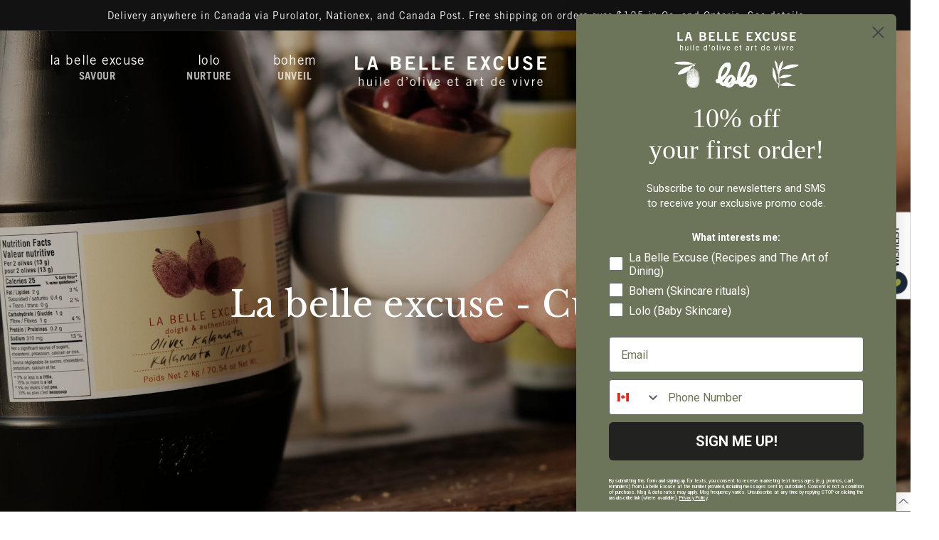

--- FILE ---
content_type: text/html; charset=utf-8
request_url: https://labelleexcuse.com/collections/la-belle-excuse?cat=51
body_size: 90117
content:

<!doctype html>
<html class="no-js" lang="en">
  <head>
	<script src="//labelleexcuse.com/cdn/shop/files/pandectes-rules.js?v=2374925659111609272"></script>
	
	  <meta charset="utf-8">
    <meta http-equiv="X-UA-Compatible" content="IE=edge">
    <meta name="viewport" content="width=device-width,initial-scale=1">
    <meta name="theme-color" content="">
    <link rel="canonical" href="https://labelleexcuse.com/collections/la-belle-excuse"><link rel="icon" type="image/png" href="//labelleexcuse.com/cdn/shop/files/LBE_alimentaire_empreinte_noir_1.png?crop=center&height=32&v=1689016837&width=32"><link rel="preconnect" href="https://fonts.shopifycdn.com" crossorigin>
      <link rel="preconnect" href="https://fonts.googleapis.com">
      <link rel="preconnect" href="https://fonts.gstatic.com" crossorigin>
      <link href="https://fonts.googleapis.com/css2?family=Libre+Baskerville:wght@400;700&display=swap" rel="stylesheet"><title>
      LA BELLE EXCUSE | Gourmet products made from olive oil
&ndash; La Belle Excuse</title>

    
      <meta name="description" content="Add a Mediterranean touch to your recipes with LA BELLE EXCUSE’s meticulously crafted olive oils, vinegars, sea salts, and dried herbs.">
    

    

<meta property="og:site_name" content="La Belle Excuse">
<meta property="og:url" content="https://labelleexcuse.com/collections/la-belle-excuse">
<meta property="og:title" content="LA BELLE EXCUSE | Gourmet products made from olive oil">
<meta property="og:type" content="website">
<meta property="og:description" content="Add a Mediterranean touch to your recipes with LA BELLE EXCUSE’s meticulously crafted olive oils, vinegars, sea salts, and dried herbs."><meta property="og:image" content="http://labelleexcuse.com/cdn/shop/collections/LBE_alimentaire_empreinte_noir_1.png?v=1694023428">
  <meta property="og:image:secure_url" content="https://labelleexcuse.com/cdn/shop/collections/LBE_alimentaire_empreinte_noir_1.png?v=1694023428">
  <meta property="og:image:width" content="420">
  <meta property="og:image:height" content="442"><meta name="twitter:card" content="summary_large_image">
<meta name="twitter:title" content="LA BELLE EXCUSE | Gourmet products made from olive oil">
<meta name="twitter:description" content="Add a Mediterranean touch to your recipes with LA BELLE EXCUSE’s meticulously crafted olive oils, vinegars, sea salts, and dried herbs.">


    <script src="//labelleexcuse.com/cdn/shop/t/38/assets/constants.js?v=58251544750838685771761765895" defer="defer"></script>
    <script src="//labelleexcuse.com/cdn/shop/t/38/assets/pubsub.js?v=158357773527763999511761765930" defer="defer"></script>
    <script src="//labelleexcuse.com/cdn/shop/t/38/assets/global.js?v=90392189060338034651761765900" defer="defer"></script>
    <script src="//labelleexcuse.com/cdn/shop/t/38/assets/nova-global.js?v=112284575394764337211761765914" defer="defer"></script><script src="//labelleexcuse.com/cdn/shop/t/38/assets/animations.js?v=114255849464433187621761765879" defer="defer"></script><script>window.performance && window.performance.mark && window.performance.mark('shopify.content_for_header.start');</script><meta name="facebook-domain-verification" content="fircxpd31ujfwmu8p9mz5ym50n6568">
<meta name="google-site-verification" content="M1QrdBpvS8dKWDOci1tiP1zn38XRT2QTEPGG38NzYUQ">
<meta id="shopify-digital-wallet" name="shopify-digital-wallet" content="/76856394042/digital_wallets/dialog">
<meta name="shopify-checkout-api-token" content="9ab9c7afc372a8b16238481426973826">
<link rel="alternate" type="application/atom+xml" title="Feed" href="/collections/la-belle-excuse.atom" />
<link rel="next" href="/collections/la-belle-excuse?page=2">
<link rel="alternate" hreflang="x-default" href="https://labelleexcuse.com/collections/la-belle-excuse">
<link rel="alternate" hreflang="en" href="https://labelleexcuse.com/collections/la-belle-excuse">
<link rel="alternate" hreflang="fr" href="https://labelleexcuse.com/fr/collections/la-belle-excuse">
<link rel="alternate" type="application/json+oembed" href="https://labelleexcuse.com/collections/la-belle-excuse.oembed">
<script async="async" src="/checkouts/internal/preloads.js?locale=en-CA"></script>
<link rel="preconnect" href="https://shop.app" crossorigin="anonymous">
<script async="async" src="https://shop.app/checkouts/internal/preloads.js?locale=en-CA&shop_id=76856394042" crossorigin="anonymous"></script>
<script id="apple-pay-shop-capabilities" type="application/json">{"shopId":76856394042,"countryCode":"CA","currencyCode":"CAD","merchantCapabilities":["supports3DS"],"merchantId":"gid:\/\/shopify\/Shop\/76856394042","merchantName":"La Belle Excuse","requiredBillingContactFields":["postalAddress","email","phone"],"requiredShippingContactFields":["postalAddress","email","phone"],"shippingType":"shipping","supportedNetworks":["visa","masterCard","amex","discover","interac","jcb"],"total":{"type":"pending","label":"La Belle Excuse","amount":"1.00"},"shopifyPaymentsEnabled":true,"supportsSubscriptions":true}</script>
<script id="shopify-features" type="application/json">{"accessToken":"9ab9c7afc372a8b16238481426973826","betas":["rich-media-storefront-analytics"],"domain":"labelleexcuse.com","predictiveSearch":true,"shopId":76856394042,"locale":"en"}</script>
<script>var Shopify = Shopify || {};
Shopify.shop = "importations-stavropoulos.myshopify.com";
Shopify.locale = "en";
Shopify.currency = {"active":"CAD","rate":"1.0"};
Shopify.country = "CA";
Shopify.theme = {"name":"29\/10\/2025 - KAR lbe-shopify\/main","id":183459086650,"schema_name":"Dawn","schema_version":"10.0.0","theme_store_id":null,"role":"main"};
Shopify.theme.handle = "null";
Shopify.theme.style = {"id":null,"handle":null};
Shopify.cdnHost = "labelleexcuse.com/cdn";
Shopify.routes = Shopify.routes || {};
Shopify.routes.root = "/";</script>
<script type="module">!function(o){(o.Shopify=o.Shopify||{}).modules=!0}(window);</script>
<script>!function(o){function n(){var o=[];function n(){o.push(Array.prototype.slice.apply(arguments))}return n.q=o,n}var t=o.Shopify=o.Shopify||{};t.loadFeatures=n(),t.autoloadFeatures=n()}(window);</script>
<script>
  window.ShopifyPay = window.ShopifyPay || {};
  window.ShopifyPay.apiHost = "shop.app\/pay";
  window.ShopifyPay.redirectState = null;
</script>
<script id="shop-js-analytics" type="application/json">{"pageType":"collection"}</script>
<script defer="defer" async type="module" src="//labelleexcuse.com/cdn/shopifycloud/shop-js/modules/v2/client.init-shop-cart-sync_IZsNAliE.en.esm.js"></script>
<script defer="defer" async type="module" src="//labelleexcuse.com/cdn/shopifycloud/shop-js/modules/v2/chunk.common_0OUaOowp.esm.js"></script>
<script type="module">
  await import("//labelleexcuse.com/cdn/shopifycloud/shop-js/modules/v2/client.init-shop-cart-sync_IZsNAliE.en.esm.js");
await import("//labelleexcuse.com/cdn/shopifycloud/shop-js/modules/v2/chunk.common_0OUaOowp.esm.js");

  window.Shopify.SignInWithShop?.initShopCartSync?.({"fedCMEnabled":true,"windoidEnabled":true});

</script>
<script>
  window.Shopify = window.Shopify || {};
  if (!window.Shopify.featureAssets) window.Shopify.featureAssets = {};
  window.Shopify.featureAssets['shop-js'] = {"shop-cart-sync":["modules/v2/client.shop-cart-sync_DLOhI_0X.en.esm.js","modules/v2/chunk.common_0OUaOowp.esm.js"],"init-fed-cm":["modules/v2/client.init-fed-cm_C6YtU0w6.en.esm.js","modules/v2/chunk.common_0OUaOowp.esm.js"],"shop-button":["modules/v2/client.shop-button_BCMx7GTG.en.esm.js","modules/v2/chunk.common_0OUaOowp.esm.js"],"shop-cash-offers":["modules/v2/client.shop-cash-offers_BT26qb5j.en.esm.js","modules/v2/chunk.common_0OUaOowp.esm.js","modules/v2/chunk.modal_CGo_dVj3.esm.js"],"init-windoid":["modules/v2/client.init-windoid_B9PkRMql.en.esm.js","modules/v2/chunk.common_0OUaOowp.esm.js"],"init-shop-email-lookup-coordinator":["modules/v2/client.init-shop-email-lookup-coordinator_DZkqjsbU.en.esm.js","modules/v2/chunk.common_0OUaOowp.esm.js"],"shop-toast-manager":["modules/v2/client.shop-toast-manager_Di2EnuM7.en.esm.js","modules/v2/chunk.common_0OUaOowp.esm.js"],"shop-login-button":["modules/v2/client.shop-login-button_BtqW_SIO.en.esm.js","modules/v2/chunk.common_0OUaOowp.esm.js","modules/v2/chunk.modal_CGo_dVj3.esm.js"],"avatar":["modules/v2/client.avatar_BTnouDA3.en.esm.js"],"pay-button":["modules/v2/client.pay-button_CWa-C9R1.en.esm.js","modules/v2/chunk.common_0OUaOowp.esm.js"],"init-shop-cart-sync":["modules/v2/client.init-shop-cart-sync_IZsNAliE.en.esm.js","modules/v2/chunk.common_0OUaOowp.esm.js"],"init-customer-accounts":["modules/v2/client.init-customer-accounts_DenGwJTU.en.esm.js","modules/v2/client.shop-login-button_BtqW_SIO.en.esm.js","modules/v2/chunk.common_0OUaOowp.esm.js","modules/v2/chunk.modal_CGo_dVj3.esm.js"],"init-shop-for-new-customer-accounts":["modules/v2/client.init-shop-for-new-customer-accounts_JdHXxpS9.en.esm.js","modules/v2/client.shop-login-button_BtqW_SIO.en.esm.js","modules/v2/chunk.common_0OUaOowp.esm.js","modules/v2/chunk.modal_CGo_dVj3.esm.js"],"init-customer-accounts-sign-up":["modules/v2/client.init-customer-accounts-sign-up_D6__K_p8.en.esm.js","modules/v2/client.shop-login-button_BtqW_SIO.en.esm.js","modules/v2/chunk.common_0OUaOowp.esm.js","modules/v2/chunk.modal_CGo_dVj3.esm.js"],"checkout-modal":["modules/v2/client.checkout-modal_C_ZQDY6s.en.esm.js","modules/v2/chunk.common_0OUaOowp.esm.js","modules/v2/chunk.modal_CGo_dVj3.esm.js"],"shop-follow-button":["modules/v2/client.shop-follow-button_XetIsj8l.en.esm.js","modules/v2/chunk.common_0OUaOowp.esm.js","modules/v2/chunk.modal_CGo_dVj3.esm.js"],"lead-capture":["modules/v2/client.lead-capture_DvA72MRN.en.esm.js","modules/v2/chunk.common_0OUaOowp.esm.js","modules/v2/chunk.modal_CGo_dVj3.esm.js"],"shop-login":["modules/v2/client.shop-login_ClXNxyh6.en.esm.js","modules/v2/chunk.common_0OUaOowp.esm.js","modules/v2/chunk.modal_CGo_dVj3.esm.js"],"payment-terms":["modules/v2/client.payment-terms_CNlwjfZz.en.esm.js","modules/v2/chunk.common_0OUaOowp.esm.js","modules/v2/chunk.modal_CGo_dVj3.esm.js"]};
</script>
<script>(function() {
  var isLoaded = false;
  function asyncLoad() {
    if (isLoaded) return;
    isLoaded = true;
    var urls = ["https:\/\/static.klaviyo.com\/onsite\/js\/klaviyo.js?company_id=Sj3KFW\u0026shop=importations-stavropoulos.myshopify.com","\/\/cdn.shopify.com\/proxy\/9a6ff6859275be4e979dee4d24409e60fe5e632ec8e2d1baa2ebd04ca344b97b\/aiodstag.cirkleinc.com\/?shop=importations-stavropoulos.myshopify.com\u0026sp-cache-control=cHVibGljLCBtYXgtYWdlPTkwMA"];
    for (var i = 0; i < urls.length; i++) {
      var s = document.createElement('script');
      s.type = 'text/javascript';
      s.async = true;
      s.src = urls[i];
      var x = document.getElementsByTagName('script')[0];
      x.parentNode.insertBefore(s, x);
    }
  };
  if(window.attachEvent) {
    window.attachEvent('onload', asyncLoad);
  } else {
    window.addEventListener('load', asyncLoad, false);
  }
})();</script>
<script id="__st">var __st={"a":76856394042,"offset":-18000,"reqid":"6b1f85a2-6b3a-468e-83b4-580f097d98d7-1768545767","pageurl":"labelleexcuse.com\/collections\/la-belle-excuse?cat=51","u":"498430197e65","p":"collection","rtyp":"collection","rid":450359394618};</script>
<script>window.ShopifyPaypalV4VisibilityTracking = true;</script>
<script id="captcha-bootstrap">!function(){'use strict';const t='contact',e='account',n='new_comment',o=[[t,t],['blogs',n],['comments',n],[t,'customer']],c=[[e,'customer_login'],[e,'guest_login'],[e,'recover_customer_password'],[e,'create_customer']],r=t=>t.map((([t,e])=>`form[action*='/${t}']:not([data-nocaptcha='true']) input[name='form_type'][value='${e}']`)).join(','),a=t=>()=>t?[...document.querySelectorAll(t)].map((t=>t.form)):[];function s(){const t=[...o],e=r(t);return a(e)}const i='password',u='form_key',d=['recaptcha-v3-token','g-recaptcha-response','h-captcha-response',i],f=()=>{try{return window.sessionStorage}catch{return}},m='__shopify_v',_=t=>t.elements[u];function p(t,e,n=!1){try{const o=window.sessionStorage,c=JSON.parse(o.getItem(e)),{data:r}=function(t){const{data:e,action:n}=t;return t[m]||n?{data:e,action:n}:{data:t,action:n}}(c);for(const[e,n]of Object.entries(r))t.elements[e]&&(t.elements[e].value=n);n&&o.removeItem(e)}catch(o){console.error('form repopulation failed',{error:o})}}const l='form_type',E='cptcha';function T(t){t.dataset[E]=!0}const w=window,h=w.document,L='Shopify',v='ce_forms',y='captcha';let A=!1;((t,e)=>{const n=(g='f06e6c50-85a8-45c8-87d0-21a2b65856fe',I='https://cdn.shopify.com/shopifycloud/storefront-forms-hcaptcha/ce_storefront_forms_captcha_hcaptcha.v1.5.2.iife.js',D={infoText:'Protected by hCaptcha',privacyText:'Privacy',termsText:'Terms'},(t,e,n)=>{const o=w[L][v],c=o.bindForm;if(c)return c(t,g,e,D).then(n);var r;o.q.push([[t,g,e,D],n]),r=I,A||(h.body.append(Object.assign(h.createElement('script'),{id:'captcha-provider',async:!0,src:r})),A=!0)});var g,I,D;w[L]=w[L]||{},w[L][v]=w[L][v]||{},w[L][v].q=[],w[L][y]=w[L][y]||{},w[L][y].protect=function(t,e){n(t,void 0,e),T(t)},Object.freeze(w[L][y]),function(t,e,n,w,h,L){const[v,y,A,g]=function(t,e,n){const i=e?o:[],u=t?c:[],d=[...i,...u],f=r(d),m=r(i),_=r(d.filter((([t,e])=>n.includes(e))));return[a(f),a(m),a(_),s()]}(w,h,L),I=t=>{const e=t.target;return e instanceof HTMLFormElement?e:e&&e.form},D=t=>v().includes(t);t.addEventListener('submit',(t=>{const e=I(t);if(!e)return;const n=D(e)&&!e.dataset.hcaptchaBound&&!e.dataset.recaptchaBound,o=_(e),c=g().includes(e)&&(!o||!o.value);(n||c)&&t.preventDefault(),c&&!n&&(function(t){try{if(!f())return;!function(t){const e=f();if(!e)return;const n=_(t);if(!n)return;const o=n.value;o&&e.removeItem(o)}(t);const e=Array.from(Array(32),(()=>Math.random().toString(36)[2])).join('');!function(t,e){_(t)||t.append(Object.assign(document.createElement('input'),{type:'hidden',name:u})),t.elements[u].value=e}(t,e),function(t,e){const n=f();if(!n)return;const o=[...t.querySelectorAll(`input[type='${i}']`)].map((({name:t})=>t)),c=[...d,...o],r={};for(const[a,s]of new FormData(t).entries())c.includes(a)||(r[a]=s);n.setItem(e,JSON.stringify({[m]:1,action:t.action,data:r}))}(t,e)}catch(e){console.error('failed to persist form',e)}}(e),e.submit())}));const S=(t,e)=>{t&&!t.dataset[E]&&(n(t,e.some((e=>e===t))),T(t))};for(const o of['focusin','change'])t.addEventListener(o,(t=>{const e=I(t);D(e)&&S(e,y())}));const B=e.get('form_key'),M=e.get(l),P=B&&M;t.addEventListener('DOMContentLoaded',(()=>{const t=y();if(P)for(const e of t)e.elements[l].value===M&&p(e,B);[...new Set([...A(),...v().filter((t=>'true'===t.dataset.shopifyCaptcha))])].forEach((e=>S(e,t)))}))}(h,new URLSearchParams(w.location.search),n,t,e,['guest_login'])})(!0,!0)}();</script>
<script integrity="sha256-4kQ18oKyAcykRKYeNunJcIwy7WH5gtpwJnB7kiuLZ1E=" data-source-attribution="shopify.loadfeatures" defer="defer" src="//labelleexcuse.com/cdn/shopifycloud/storefront/assets/storefront/load_feature-a0a9edcb.js" crossorigin="anonymous"></script>
<script crossorigin="anonymous" defer="defer" src="//labelleexcuse.com/cdn/shopifycloud/storefront/assets/shopify_pay/storefront-65b4c6d7.js?v=20250812"></script>
<script data-source-attribution="shopify.dynamic_checkout.dynamic.init">var Shopify=Shopify||{};Shopify.PaymentButton=Shopify.PaymentButton||{isStorefrontPortableWallets:!0,init:function(){window.Shopify.PaymentButton.init=function(){};var t=document.createElement("script");t.src="https://labelleexcuse.com/cdn/shopifycloud/portable-wallets/latest/portable-wallets.en.js",t.type="module",document.head.appendChild(t)}};
</script>
<script data-source-attribution="shopify.dynamic_checkout.buyer_consent">
  function portableWalletsHideBuyerConsent(e){var t=document.getElementById("shopify-buyer-consent"),n=document.getElementById("shopify-subscription-policy-button");t&&n&&(t.classList.add("hidden"),t.setAttribute("aria-hidden","true"),n.removeEventListener("click",e))}function portableWalletsShowBuyerConsent(e){var t=document.getElementById("shopify-buyer-consent"),n=document.getElementById("shopify-subscription-policy-button");t&&n&&(t.classList.remove("hidden"),t.removeAttribute("aria-hidden"),n.addEventListener("click",e))}window.Shopify?.PaymentButton&&(window.Shopify.PaymentButton.hideBuyerConsent=portableWalletsHideBuyerConsent,window.Shopify.PaymentButton.showBuyerConsent=portableWalletsShowBuyerConsent);
</script>
<script data-source-attribution="shopify.dynamic_checkout.cart.bootstrap">document.addEventListener("DOMContentLoaded",(function(){function t(){return document.querySelector("shopify-accelerated-checkout-cart, shopify-accelerated-checkout")}if(t())Shopify.PaymentButton.init();else{new MutationObserver((function(e,n){t()&&(Shopify.PaymentButton.init(),n.disconnect())})).observe(document.body,{childList:!0,subtree:!0})}}));
</script>
<link id="shopify-accelerated-checkout-styles" rel="stylesheet" media="screen" href="https://labelleexcuse.com/cdn/shopifycloud/portable-wallets/latest/accelerated-checkout-backwards-compat.css" crossorigin="anonymous">
<style id="shopify-accelerated-checkout-cart">
        #shopify-buyer-consent {
  margin-top: 1em;
  display: inline-block;
  width: 100%;
}

#shopify-buyer-consent.hidden {
  display: none;
}

#shopify-subscription-policy-button {
  background: none;
  border: none;
  padding: 0;
  text-decoration: underline;
  font-size: inherit;
  cursor: pointer;
}

#shopify-subscription-policy-button::before {
  box-shadow: none;
}

      </style>
<script id="sections-script" data-sections="nova-header" defer="defer" src="//labelleexcuse.com/cdn/shop/t/38/compiled_assets/scripts.js?15310"></script>
<script>window.performance && window.performance.mark && window.performance.mark('shopify.content_for_header.end');</script>


    <style data-shopify>
           Liquid error (layout/theme line 55): font_face can only be used with a font drop
           
           
           
           Liquid error (layout/theme line 59): font_face can only be used with a font drop

           
             :root,
             .color-background-1 {
               --color-background: 255,255,255;
             
               --gradient-background: #ffffff;
             
             --color-foreground: 18,18,18;
             --color-shadow: 18,18,18;
             --color-button: 18,18,18;
             --color-button-text: 255,255,255;
             --color-secondary-button: 255,255,255;
             --color-secondary-button-text: 18,18,18;
             --color-link: 18,18,18;
             --color-badge-foreground: 18,18,18;
             --color-badge-background: 255,255,255;
             --color-badge-border: 18,18,18;
             --payment-terms-background-color: rgb(255 255 255);
           }
           
             
             .color-background-2 {
               --color-background: 243,243,243;
             
               --gradient-background: #f3f3f3;
             
             --color-foreground: 18,18,18;
             --color-shadow: 18,18,18;
             --color-button: 18,18,18;
             --color-button-text: 243,243,243;
             --color-secondary-button: 243,243,243;
             --color-secondary-button-text: 18,18,18;
             --color-link: 18,18,18;
             --color-badge-foreground: 18,18,18;
             --color-badge-background: 243,243,243;
             --color-badge-border: 18,18,18;
             --payment-terms-background-color: rgb(243 243 243);
           }
           
             
             .color-inverse {
               --color-background: 18,18,18;
             
               --gradient-background: #121212;
             
             --color-foreground: 255,255,255;
             --color-shadow: 18,18,18;
             --color-button: 255,255,255;
             --color-button-text: 18,18,18;
             --color-secondary-button: 18,18,18;
             --color-secondary-button-text: 255,255,255;
             --color-link: 255,255,255;
             --color-badge-foreground: 255,255,255;
             --color-badge-background: 18,18,18;
             --color-badge-border: 255,255,255;
             --payment-terms-background-color: rgb(18 18 18);
           }
           
             
             .color-accent-1 {
               --color-background: 18,18,18;
             
               --gradient-background: #121212;
             
             --color-foreground: 255,255,255;
             --color-shadow: 18,18,18;
             --color-button: 255,255,255;
             --color-button-text: 18,18,18;
             --color-secondary-button: 18,18,18;
             --color-secondary-button-text: 255,255,255;
             --color-link: 255,255,255;
             --color-badge-foreground: 255,255,255;
             --color-badge-background: 18,18,18;
             --color-badge-border: 255,255,255;
             --payment-terms-background-color: rgb(18 18 18);
           }
           
             
             .color-accent-2 {
               --color-background: 51,79,180;
             
               --gradient-background: #334fb4;
             
             --color-foreground: 255,255,255;
             --color-shadow: 18,18,18;
             --color-button: 255,255,255;
             --color-button-text: 51,79,180;
             --color-secondary-button: 51,79,180;
             --color-secondary-button-text: 255,255,255;
             --color-link: 255,255,255;
             --color-badge-foreground: 255,255,255;
             --color-badge-background: 51,79,180;
             --color-badge-border: 255,255,255;
             --payment-terms-background-color: rgb(51 79 180);
           }
           
             
             .color-scheme-46d8d693-05b6-4e13-be01-fd618a59cd20 {
               --color-background: 230,228,213;
             
               --gradient-background: #e6e4d5;
             
             --color-foreground: 31,31,31;
             --color-shadow: 18,18,18;
             --color-button: 18,18,18;
             --color-button-text: 255,255,255;
             --color-secondary-button: 230,228,213;
             --color-secondary-button-text: 18,18,18;
             --color-link: 18,18,18;
             --color-badge-foreground: 31,31,31;
             --color-badge-background: 230,228,213;
             --color-badge-border: 31,31,31;
             --payment-terms-background-color: rgb(230 228 213);
           }
           
             
             .color-scheme-261a66bf-58a2-497b-a01b-c535148efbbb {
               --color-background: 0,0,0;
             
               --gradient-background: rgba(0,0,0,0);
             
             --color-foreground: 255,255,255;
             --color-shadow: 18,18,18;
             --color-button: 255,255,255;
             --color-button-text: 0,0,0;
             --color-secondary-button: 0,0,0;
             --color-secondary-button-text: 255,255,255;
             --color-link: 255,255,255;
             --color-badge-foreground: 255,255,255;
             --color-badge-background: 0,0,0;
             --color-badge-border: 255,255,255;
             --payment-terms-background-color: rgb(0 0 0);
           }
           
             
             .color-scheme-a5795873-fe4e-4cf2-84d4-bbd84f9e5f5b {
               --color-background: 255,252,249;
             
               --gradient-background: #fffcf9;
             
             --color-foreground: 18,18,18;
             --color-shadow: 18,18,18;
             --color-button: 18,18,18;
             --color-button-text: 255,255,255;
             --color-secondary-button: 255,252,249;
             --color-secondary-button-text: 18,18,18;
             --color-link: 18,18,18;
             --color-badge-foreground: 18,18,18;
             --color-badge-background: 255,252,249;
             --color-badge-border: 18,18,18;
             --payment-terms-background-color: rgb(255 252 249);
           }
           
             
             .color-scheme-2ab7cabc-c049-4a93-9edb-7ef02d628841 {
               --color-background: 255,252,249;
             
               --gradient-background: #fffcf9;
             
             --color-foreground: 121,121,121;
             --color-shadow: 18,18,18;
             --color-button: 18,18,18;
             --color-button-text: 255,255,255;
             --color-secondary-button: 255,252,249;
             --color-secondary-button-text: 18,18,18;
             --color-link: 18,18,18;
             --color-badge-foreground: 121,121,121;
             --color-badge-background: 255,252,249;
             --color-badge-border: 121,121,121;
             --payment-terms-background-color: rgb(255 252 249);
           }
           
             
             .color-scheme-c5754856-31f0-4e11-89a7-19df8f1338b0 {
               --color-background: 255,252,249;
             
               --gradient-background: #fffcf9;
             
             --color-foreground: 33,35,31;
             --color-shadow: 33,35,31;
             --color-button: 33,35,31;
             --color-button-text: 33,35,31;
             --color-secondary-button: 255,252,249;
             --color-secondary-button-text: 33,35,31;
             --color-link: 33,35,31;
             --color-badge-foreground: 33,35,31;
             --color-badge-background: 255,252,249;
             --color-badge-border: 33,35,31;
             --payment-terms-background-color: rgb(255 252 249);
           }
           
             
             .color-scheme-2b91b427-f27e-4543-b0b8-f3659997900a {
               --color-background: 109,117,89;
             
               --gradient-background: #6d7559;
             
             --color-foreground: 245,245,245;
             --color-shadow: 18,18,18;
             --color-button: 18,18,18;
             --color-button-text: 255,255,255;
             --color-secondary-button: 109,117,89;
             --color-secondary-button-text: 18,18,18;
             --color-link: 18,18,18;
             --color-badge-foreground: 245,245,245;
             --color-badge-background: 109,117,89;
             --color-badge-border: 245,245,245;
             --payment-terms-background-color: rgb(109 117 89);
           }
           

           body, .color-background-1, .color-background-2, .color-inverse, .color-accent-1, .color-accent-2, .color-scheme-46d8d693-05b6-4e13-be01-fd618a59cd20, .color-scheme-261a66bf-58a2-497b-a01b-c535148efbbb, .color-scheme-a5795873-fe4e-4cf2-84d4-bbd84f9e5f5b, .color-scheme-2ab7cabc-c049-4a93-9edb-7ef02d628841, .color-scheme-c5754856-31f0-4e11-89a7-19df8f1338b0, .color-scheme-2b91b427-f27e-4543-b0b8-f3659997900a {
             color: rgba(var(--color-foreground), 0.75);
             background-color: rgb(var(--color-background));
           }

           @font-face {
             font-family: "Trade Gothic LT STD";
             src: url(//labelleexcuse.com/cdn/shop/t/38/assets/TradeGothicLTStd-Light.otf?v=13777777128682904241761765941) format("opentype");
             font-weight: 100;
           }

           @font-face {
             font-family: "Trade Gothic LT STD";
             src: url(//labelleexcuse.com/cdn/shop/t/38/assets/TradeGothicLTStd.otf?v=132862981160353509881761765942) format("opentype");
             font-weight: 400;
           }

           @font-face {
             font-family: "Trade Gothic LT STD";
             src: url(//labelleexcuse.com/cdn/shop/t/38/assets/TradeGothicLTStd-Bold.otf?v=77714205254309762581761765941) format("opentype");
             font-weight: 700;
           }

           @font-face {
             font-family: "Libre Baskerville";
             src: url('https://fonts.googleapis.com/css2?family=Libre+Baskerville:wght@400;700&display=swap');
             font-weight: 400;
           }

           @font-face {
             font-family: "Libre Baskerville";
             src: url('https://fonts.googleapis.com/css2?family=Libre+Baskerville:wght@400;700&display=swap');;
             font-weight: 700;
           }

           :root {
             --font-body-family: "Trade Gothic LT STD", Arial, sans-serif;
             --font-body-style: normal;
             --font-body-weight: 400;
             --font-body-weight-bold: 700;

             --font-heading-family: "Libre Baskerville", Times, serif;
              --font-heading-style: normal;
              --font-heading-weight: 400;

             --font-body-scale: 1;
             --font-heading-scale: 1;

             --media-padding: px;
             --media-border-opacity: 0.05;
             --media-border-width: 1px;
             --media-radius: 0px;
             --media-shadow-opacity: 0.0;
             --media-shadow-horizontal-offset: 0px;
             --media-shadow-vertical-offset: 4px;
             --media-shadow-blur-radius: 5px;
             --media-shadow-visible: 0;

             --page-width: 140rem;
             --page-width-margin: 0rem;

             --product-card-image-padding: 0.0rem;
             --product-card-corner-radius: 0.0rem;
             --product-card-text-alignment: left;
             --product-card-border-width: 0.0rem;
             --product-card-border-opacity: 0.1;
             --product-card-shadow-opacity: 0.0;
             --product-card-shadow-visible: 0;
             --product-card-shadow-horizontal-offset: 0.0rem;
             --product-card-shadow-vertical-offset: 0.4rem;
             --product-card-shadow-blur-radius: 0.5rem;

             --collection-card-image-padding: 0.0rem;
             --collection-card-corner-radius: 0.0rem;
             --collection-card-text-alignment: left;
             --collection-card-border-width: 0.0rem;
             --collection-card-border-opacity: 0.1;
             --collection-card-shadow-opacity: 0.0;
             --collection-card-shadow-visible: 0;
             --collection-card-shadow-horizontal-offset: 0.0rem;
             --collection-card-shadow-vertical-offset: 0.4rem;
             --collection-card-shadow-blur-radius: 0.5rem;

             --blog-card-image-padding: 0.0rem;
             --blog-card-corner-radius: 0.0rem;
             --blog-card-text-alignment: left;
             --blog-card-border-width: 0.0rem;
             --blog-card-border-opacity: 0.1;
             --blog-card-shadow-opacity: 0.0;
             --blog-card-shadow-visible: 0;
             --blog-card-shadow-horizontal-offset: 0.0rem;
             --blog-card-shadow-vertical-offset: 0.4rem;
             --blog-card-shadow-blur-radius: 0.5rem;

             --badge-corner-radius: 4.0rem;

             --popup-border-width: 1px;
             --popup-border-opacity: 0.1;
             --popup-corner-radius: 0px;
             --popup-shadow-opacity: 0.0;
             --popup-shadow-horizontal-offset: 0px;
             --popup-shadow-vertical-offset: 4px;
             --popup-shadow-blur-radius: 5px;

             --drawer-border-width: 1px;
             --drawer-border-opacity: 0.1;
             --drawer-shadow-opacity: 0.0;
             --drawer-shadow-horizontal-offset: 0px;
             --drawer-shadow-vertical-offset: 4px;
             --drawer-shadow-blur-radius: 5px;

             --spacing-sections-desktop: 0px;
             --spacing-sections-mobile: 0px;

             --grid-desktop-vertical-spacing: 28px;
             --grid-desktop-horizontal-spacing: 28px;
             --grid-mobile-vertical-spacing: 14px;
             --grid-mobile-horizontal-spacing: 14px;

             --text-boxes-border-opacity: 0.1;
             --text-boxes-border-width: 0px;
             --text-boxes-radius: 0px;
             --text-boxes-shadow-opacity: 0.0;
             --text-boxes-shadow-visible: 0;
             --text-boxes-shadow-horizontal-offset: 0px;
             --text-boxes-shadow-vertical-offset: 4px;
             --text-boxes-shadow-blur-radius: 5px;

             --buttons-radius: 0px;
             --buttons-radius-outset: 0px;
             --buttons-border-width: 1px;
             --buttons-border-opacity: 1.0;
             --buttons-shadow-opacity: 0.0;
             --buttons-shadow-visible: 0;
             --buttons-shadow-horizontal-offset: 0px;
             --buttons-shadow-vertical-offset: 4px;
             --buttons-shadow-blur-radius: 5px;
             --buttons-border-offset: 0px;

             --inputs-radius: 6px;
             --inputs-border-width: 1px;
             --inputs-border-opacity: 0.0;
             --inputs-shadow-opacity: 0.0;
             --inputs-shadow-horizontal-offset: 0px;
             --inputs-margin-offset: 0px;
             --inputs-shadow-vertical-offset: 4px;
             --inputs-shadow-blur-radius: 5px;
             --inputs-radius-outset: 7px;

             --variant-pills-radius: 40px;
             --variant-pills-border-width: 1px;
             --variant-pills-border-opacity: 0.55;
             --variant-pills-shadow-opacity: 0.0;
             --variant-pills-shadow-horizontal-offset: 0px;
             --variant-pills-shadow-vertical-offset: 4px;
             --variant-pills-shadow-blur-radius: 5px;
           }

           *,
           *::before,
           *::after {
             box-sizing: inherit;
           }

           html {
             box-sizing: border-box;
             font-size: calc(var(--font-body-scale) * 62.5%);
             height: 100%;
           }

           body {
             display: grid;
             grid-template-rows: auto auto 1fr auto;
             grid-template-columns: 100%;
             min-height: 100%;
             margin: 0;
             font-size: 1.5rem;
             letter-spacing: 0.06rem;
             line-height: calc(1 + 0.8 / var(--font-body-scale));
             font-family: var(--font-body-family);
             font-style: var(--font-body-style);
             font-weight: var(--font-body-weight);
           }

           @media screen and (min-width: 750px) {
             body {
               font-size: 1.6rem;
             }
           }
    </style>

    
    <link href="//labelleexcuse.com/cdn/shop/t/38/assets/nova-variables.css?v=138738484830203541541761765925" rel="stylesheet" type="text/css" media="all" />

    <link href="//labelleexcuse.com/cdn/shop/t/38/assets/base.css?v=168603815012898980991761765880" rel="stylesheet" type="text/css" media="all" />

    
    <link href="//labelleexcuse.com/cdn/shop/t/38/assets/nova-base.css?v=63512554590603600051761765908" rel="stylesheet" type="text/css" media="all" />
    <link href="//labelleexcuse.com/cdn/shop/t/38/assets/nova-typo.css?v=146518820629817548271761765925" rel="stylesheet" type="text/css" media="all" />
    <link href="//labelleexcuse.com/cdn/shop/t/38/assets/nova-colors.css?v=148559110650864627181761765911" rel="stylesheet" type="text/css" media="all" />
    <link href="//labelleexcuse.com/cdn/shop/t/38/assets/nova-icons.css?v=129302056690197010851761765915" rel="stylesheet" type="text/css" media="all" />
    <link href="//labelleexcuse.com/cdn/shop/t/38/assets/nova-buttons.css?v=139147503972534714521761765909" rel="stylesheet" type="text/css" media="all" />
    <link href="//labelleexcuse.com/cdn/shop/t/38/assets/nova-form-elements.css?v=176282078172867220531761765914" rel="stylesheet" type="text/css" media="all" />
    <link href="//labelleexcuse.com/cdn/shop/t/38/assets/nova-badges.css?v=56845113818743572841761765908" rel="stylesheet" type="text/css" media="all" />
    
<link
        rel="stylesheet"
        href="//labelleexcuse.com/cdn/shop/t/38/assets/component-predictive-search.css?v=118923337488134913561761765892"
        media="print"
        onload="this.media='all'"
      ><script>
      document.documentElement.className = document.documentElement.className.replace('no-js', 'js');
      if (Shopify.designMode) {
        document.documentElement.classList.add('shopify-design-mode');
      }
    </script>

    
 <!-- BEGIN app block: shopify://apps/pandectes-gdpr/blocks/banner/58c0baa2-6cc1-480c-9ea6-38d6d559556a -->
  
    
      <!-- TCF is active, scripts are loaded above -->
      
        <script>
          if (!window.PandectesRulesSettings) {
            window.PandectesRulesSettings = {"store":{"id":76856394042,"adminMode":false,"headless":false,"storefrontRootDomain":"","checkoutRootDomain":"","storefrontAccessToken":""},"banner":{"cookiesBlockedByDefault":"7","hybridStrict":false,"isActive":true},"geolocation":{"brOnly":false,"caOnly":false,"chOnly":false,"euOnly":false,"jpOnly":false,"thOnly":false,"canadaOnly":false,"globalVisibility":true},"blocker":{"isActive":false,"googleConsentMode":{"isActive":false,"id":"","analyticsId":"","adStorageCategory":4,"analyticsStorageCategory":2,"functionalityStorageCategory":1,"personalizationStorageCategory":1,"securityStorageCategory":0,"customEvent":true,"redactData":true,"urlPassthrough":false},"facebookPixel":{"isActive":false,"id":"","ldu":false},"microsoft":{},"rakuten":{"isActive":false,"cmp":false,"ccpa":false},"gpcIsActive":false,"defaultBlocked":7,"patterns":{"whiteList":[],"blackList":{"1":[],"2":[],"4":[],"8":[]},"iframesWhiteList":[],"iframesBlackList":{"1":[],"2":[],"4":[],"8":[]},"beaconsWhiteList":[],"beaconsBlackList":{"1":[],"2":[],"4":[],"8":[]}}}};
            const rulesScript = document.createElement('script');
            window.PandectesRulesSettings.auto = true;
            rulesScript.src = "https://cdn.shopify.com/extensions/019bc578-8844-7f41-aa1a-a2f688231312/gdpr-220/assets/pandectes-rules.js";
            const firstChild = document.head.firstChild;
            document.head.insertBefore(rulesScript, firstChild);
          }
        </script>
      
      <script>
        
          window.PandectesSettings = {"store":{"id":76856394042,"plan":"plus","theme":"Copy of lbe-shopify/main - BOHEM - Blogue/page","primaryLocale":"en","adminMode":false,"headless":false,"storefrontRootDomain":"","checkoutRootDomain":"","storefrontAccessToken":""},"tsPublished":1752153209,"declaration":{"showPurpose":false,"showProvider":false,"declIntroText":"We use cookies to optimize website functionality, analyze the performance, and provide personalized experience to you. Some cookies are essential to make the website operate and function correctly. Those cookies cannot be disabled. In this window you can manage your preference of cookies.","showDateGenerated":true},"language":{"unpublished":[],"languageMode":"Multilingual","fallbackLanguage":"en","languageDetection":"url","languagesSupported":["fr"]},"texts":{"managed":{"headerText":{"en":"We respect your privacy","fr":"Nous respectons votre vie privée"},"consentText":{"en":"This website uses cookies to ensure you get the best experience.","fr":"Ce site utilise des cookies pour vous garantir la meilleure expérience."},"linkText":{"en":"Learn more","fr":"Apprendre encore plus"},"imprintText":{"en":"Imprint","fr":"Imprimer"},"googleLinkText":{"en":"Google's Privacy Terms","fr":"Conditions de confidentialité de Google"},"allowButtonText":{"en":"Accept","fr":"J'accepte"},"denyButtonText":{"en":"Decline","fr":"Déclin"},"dismissButtonText":{"en":"Ok","fr":"D'accord"},"leaveSiteButtonText":{"en":"Leave this site","fr":"Quitter ce site"},"preferencesButtonText":{"en":"Preferences","fr":"Préférences"},"cookiePolicyText":{"en":"Cookie policy","fr":"Politique de cookies"},"preferencesPopupTitleText":{"en":"Manage consent preferences","fr":"Gérer les préférences de consentement"},"preferencesPopupIntroText":{"en":"We use cookies to optimize website functionality, analyze the performance, and provide personalized experience to you. Some cookies are essential to make the website operate and function correctly. Those cookies cannot be disabled. In this window you can manage your preference of cookies.","fr":"Nous utilisons des cookies pour optimiser les fonctionnalités du site Web, analyser les performances et vous offrir une expérience personnalisée. Certains cookies sont indispensables au bon fonctionnement et au bon fonctionnement du site. Ces cookies ne peuvent pas être désactivés. Dans cette fenêtre, vous pouvez gérer votre préférence de cookies."},"preferencesPopupSaveButtonText":{"en":"Save preferences","fr":"Enregistrer les préférences"},"preferencesPopupCloseButtonText":{"en":"Close","fr":"proche"},"preferencesPopupAcceptAllButtonText":{"en":"Accept all","fr":"Accepter tout"},"preferencesPopupRejectAllButtonText":{"en":"Reject all","fr":"Tout rejeter"},"cookiesDetailsText":{"en":"Cookies details","fr":"Détails des cookies"},"preferencesPopupAlwaysAllowedText":{"en":"Always allowed","fr":"Toujours activé"},"accessSectionParagraphText":{"en":"You have the right to request access to your data at any time.","fr":"Vous avez le droit de pouvoir accéder à vos données à tout moment."},"accessSectionTitleText":{"en":"Data portability","fr":"Portabilité des données"},"accessSectionAccountInfoActionText":{"en":"Personal data","fr":"Données personnelles"},"accessSectionDownloadReportActionText":{"en":"Request export","fr":"Tout télécharger"},"accessSectionGDPRRequestsActionText":{"en":"Data subject requests","fr":"Demandes des personnes concernées"},"accessSectionOrdersRecordsActionText":{"en":"Orders","fr":"Ordres"},"rectificationSectionParagraphText":{"en":"You have the right to request your data to be updated whenever you think it is appropriate.","fr":"Vous avez le droit de demander la mise à jour de vos données chaque fois que vous le jugez approprié."},"rectificationSectionTitleText":{"en":"Data Rectification","fr":"Rectification des données"},"rectificationCommentPlaceholder":{"en":"Describe what you want to be updated","fr":"Décrivez ce que vous souhaitez mettre à jour"},"rectificationCommentValidationError":{"en":"Comment is required","fr":"Un commentaire est requis"},"rectificationSectionEditAccountActionText":{"en":"Request an update","fr":"Demander une mise à jour"},"erasureSectionTitleText":{"en":"Right to be forgotten","fr":"Droit à l'oubli"},"erasureSectionParagraphText":{"en":"You have the right to ask all your data to be erased. After that, you will no longer be able to access your account.","fr":"Vous avez le droit de demander que toutes vos données soient effacées. Après cela, vous ne pourrez plus accéder à votre compte."},"erasureSectionRequestDeletionActionText":{"en":"Request personal data deletion","fr":"Demander la suppression des données personnelles"},"consentDate":{"en":"Consent date","fr":"Date de consentement"},"consentId":{"en":"Consent ID","fr":"ID de consentement"},"consentSectionChangeConsentActionText":{"en":"Change consent preference","fr":"Modifier la préférence de consentement"},"consentSectionConsentedText":{"en":"You consented to the cookies policy of this website on","fr":"Vous avez consenti à la politique de cookies de ce site Web sur"},"consentSectionNoConsentText":{"en":"You have not consented to the cookies policy of this website.","fr":"Vous n'avez pas consenti à la politique de cookies de ce site Web."},"consentSectionTitleText":{"en":"Your cookie consent","fr":"Votre consentement aux cookies"},"consentStatus":{"en":"Consent preference","fr":"Préférence de consentement"},"confirmationFailureMessage":{"en":"Your request was not verified. Please try again and if problem persists, contact store owner for assistance","fr":"Votre demande n'a pas été vérifiée. Veuillez réessayer et si le problème persiste, contactez le propriétaire du magasin pour obtenir de l'aide"},"confirmationFailureTitle":{"en":"A problem occurred","fr":"Un problème est survenu"},"confirmationSuccessMessage":{"en":"We will soon get back to you as to your request.","fr":"Nous reviendrons rapidement vers vous quant à votre demande."},"confirmationSuccessTitle":{"en":"Your request is verified","fr":"Votre demande est vérifiée"},"guestsSupportEmailFailureMessage":{"en":"Your request was not submitted. Please try again and if problem persists, contact store owner for assistance.","fr":"Votre demande n'a pas été soumise. Veuillez réessayer et si le problème persiste, contactez le propriétaire du magasin pour obtenir de l'aide."},"guestsSupportEmailFailureTitle":{"en":"A problem occurred","fr":"Un problème est survenu"},"guestsSupportEmailPlaceholder":{"en":"E-mail address","fr":"Adresse e-mail"},"guestsSupportEmailSuccessMessage":{"en":"If you are registered as a customer of this store, you will soon receive an email with instructions on how to proceed.","fr":"Si vous êtes inscrit en tant que client de ce magasin, vous recevrez bientôt un e-mail avec des instructions sur la marche à suivre."},"guestsSupportEmailSuccessTitle":{"en":"Thank you for your request","fr":"Merci pour votre requête"},"guestsSupportEmailValidationError":{"en":"Email is not valid","fr":"L'email n'est pas valide"},"guestsSupportInfoText":{"en":"Please login with your customer account to further proceed.","fr":"Veuillez vous connecter avec votre compte client pour continuer."},"submitButton":{"en":"Submit","fr":"Soumettre"},"submittingButton":{"en":"Submitting...","fr":"Soumission..."},"cancelButton":{"en":"Cancel","fr":"Annuler"},"declIntroText":{"en":"We use cookies to optimize website functionality, analyze the performance, and provide personalized experience to you. Some cookies are essential to make the website operate and function correctly. Those cookies cannot be disabled. In this window you can manage your preference of cookies.","fr":"Nous utilisons des cookies pour optimiser les fonctionnalités du site Web, analyser les performances et vous offrir une expérience personnalisée. Certains cookies sont indispensables au bon fonctionnement et au bon fonctionnement du site Web. Ces cookies ne peuvent pas être désactivés. Dans cette fenêtre, vous pouvez gérer vos préférences en matière de cookies."},"declName":{"en":"Name","fr":"Nom"},"declPurpose":{"en":"Purpose","fr":"But"},"declType":{"en":"Type","fr":"Type"},"declRetention":{"en":"Retention","fr":"Rétention"},"declProvider":{"en":"Provider","fr":"Fournisseur"},"declFirstParty":{"en":"First-party","fr":"Première partie"},"declThirdParty":{"en":"Third-party","fr":"Tierce partie"},"declSeconds":{"en":"seconds","fr":"secondes"},"declMinutes":{"en":"minutes","fr":"minutes"},"declHours":{"en":"hours","fr":"heures"},"declDays":{"en":"days","fr":"jours"},"declMonths":{"en":"months","fr":"mois"},"declYears":{"en":"years","fr":"années"},"declSession":{"en":"Session","fr":"Session"},"declDomain":{"en":"Domain","fr":"Domaine"},"declPath":{"en":"Path","fr":"Chemin"}},"categories":{"strictlyNecessaryCookiesTitleText":{"en":"Strictly necessary cookies","fr":"Cookies strictement nécessaires"},"strictlyNecessaryCookiesDescriptionText":{"en":"These cookies are essential in order to enable you to move around the website and use its features, such as accessing secure areas of the website. The website cannot function properly without these cookies.","fr":"Ces cookies sont essentiels pour vous permettre de vous déplacer sur le site Web et d'utiliser ses fonctionnalités, telles que l'accès aux zones sécurisées du site Web. Le site Web ne peut pas fonctionner correctement sans ces cookies."},"functionalityCookiesTitleText":{"en":"Functional cookies","fr":"Cookies fonctionnels"},"functionalityCookiesDescriptionText":{"en":"These cookies enable the site to provide enhanced functionality and personalisation. They may be set by us or by third party providers whose services we have added to our pages. If you do not allow these cookies then some or all of these services may not function properly.","fr":"Ces cookies permettent au site de fournir des fonctionnalités et une personnalisation améliorées. Ils peuvent être définis par nous ou par des fournisseurs tiers dont nous avons ajouté les services à nos pages. Si vous n'autorisez pas ces cookies, certains ou tous ces services peuvent ne pas fonctionner correctement."},"performanceCookiesTitleText":{"en":"Performance cookies","fr":"Cookies de performances"},"performanceCookiesDescriptionText":{"en":"These cookies enable us to monitor and improve the performance of our website. For example, they allow us to count visits, identify traffic sources and see which parts of the site are most popular.","fr":"Ces cookies nous permettent de surveiller et d'améliorer les performances de notre site Web. Par exemple, ils nous permettent de compter les visites, d'identifier les sources de trafic et de voir quelles parties du site sont les plus populaires."},"targetingCookiesTitleText":{"en":"Targeting cookies","fr":"Ciblage des cookies"},"targetingCookiesDescriptionText":{"en":"These cookies may be set through our site by our advertising partners. They may be used by those companies to build a profile of your interests and show you relevant adverts on other sites.    They do not store directly personal information, but are based on uniquely identifying your browser and internet device. If you do not allow these cookies, you will experience less targeted advertising.","fr":"Ces cookies peuvent être installés via notre site par nos partenaires publicitaires. Ils peuvent être utilisés par ces sociétés pour établir un profil de vos intérêts et vous montrer des publicités pertinentes sur d'autres sites. Ils ne stockent pas directement d'informations personnelles, mais sont basés sur l'identification unique de votre navigateur et de votre appareil Internet. Si vous n'autorisez pas ces cookies, vous bénéficierez d'une publicité moins ciblée."},"unclassifiedCookiesTitleText":{"en":"Unclassified cookies","fr":"Cookies non classés"},"unclassifiedCookiesDescriptionText":{"en":"Unclassified cookies are cookies that we are in the process of classifying, together with the providers of individual cookies.","fr":"Les cookies non classés sont des cookies que nous sommes en train de classer avec les fournisseurs de cookies individuels."}},"auto":{}},"library":{"previewMode":false,"fadeInTimeout":0,"defaultBlocked":7,"showLink":true,"showImprintLink":false,"showGoogleLink":false,"enabled":true,"cookie":{"expiryDays":365,"secure":true,"domain":""},"dismissOnScroll":false,"dismissOnWindowClick":false,"dismissOnTimeout":false,"palette":{"popup":{"background":"#FFFFFF","backgroundForCalculations":{"a":1,"b":255,"g":255,"r":255},"text":"#000000"},"button":{"background":"#000000","backgroundForCalculations":{"a":1,"b":0,"g":0,"r":0},"text":"#FFFFFF","textForCalculation":{"a":1,"b":255,"g":255,"r":255},"border":"transparent"}},"content":{"href":"https://importations-stavropoulos.myshopify.com/policies/privacy-policy","imprintHref":"/","close":"&#10005;","target":"","logo":""},"window":"<div role=\"dialog\" aria-label=\"We respect your privacy\" aria-describedby=\"cookieconsent:desc\" id=\"pandectes-banner\" class=\"cc-window-wrapper cc-bottom-wrapper\"><div class=\"pd-cookie-banner-window cc-window {{classes}}\"><!--googleoff: all-->{{children}}<!--googleon: all--></div></div>","compliance":{"custom":"<div class=\"cc-compliance cc-highlight\">{{preferences}}{{allow}}</div>"},"type":"custom","layouts":{"basic":"{{messagelink}}{{compliance}}"},"position":"bottom","theme":"block","revokable":false,"animateRevokable":false,"revokableReset":false,"revokableLogoUrl":"https://importations-stavropoulos.myshopify.com/cdn/shop/files/pandectes-reopen-logo.png","revokablePlacement":"bottom-left","revokableMarginHorizontal":15,"revokableMarginVertical":15,"static":false,"autoAttach":true,"hasTransition":true,"blacklistPage":[""],"elements":{"close":"<button aria-label=\"Close\" type=\"button\" class=\"cc-close\">{{close}}</button>","dismiss":"<button type=\"button\" class=\"cc-btn cc-btn-decision cc-dismiss\">{{dismiss}}</button>","allow":"<button type=\"button\" class=\"cc-btn cc-btn-decision cc-allow\">{{allow}}</button>","deny":"<button type=\"button\" class=\"cc-btn cc-btn-decision cc-deny\">{{deny}}</button>","preferences":"<button type=\"button\" class=\"cc-btn cc-settings\" onclick=\"Pandectes.fn.openPreferences()\">{{preferences}}</button>"}},"geolocation":{"brOnly":false,"caOnly":false,"chOnly":false,"euOnly":false,"jpOnly":false,"thOnly":false,"canadaOnly":false,"globalVisibility":true},"dsr":{"guestsSupport":false,"accessSectionDownloadReportAuto":false},"banner":{"resetTs":1695732364,"extraCss":"        .cc-banner-logo {max-width: 24em!important;}    @media(min-width: 768px) {.cc-window.cc-floating{max-width: 24em!important;width: 24em!important;}}    .cc-message, .pd-cookie-banner-window .cc-header, .cc-logo {text-align: left}    .cc-window-wrapper{z-index: 2147483647;}    .cc-window{z-index: 2147483647;font-family: inherit;}    .pd-cookie-banner-window .cc-header{font-family: inherit;}    .pd-cp-ui{font-family: inherit; background-color: #FFFFFF;color:#000000;}    button.pd-cp-btn, a.pd-cp-btn{background-color:#000000;color:#FFFFFF!important;}    input + .pd-cp-preferences-slider{background-color: rgba(0, 0, 0, 0.3)}    .pd-cp-scrolling-section::-webkit-scrollbar{background-color: rgba(0, 0, 0, 0.3)}    input:checked + .pd-cp-preferences-slider{background-color: rgba(0, 0, 0, 1)}    .pd-cp-scrolling-section::-webkit-scrollbar-thumb {background-color: rgba(0, 0, 0, 1)}    .pd-cp-ui-close{color:#000000;}    .pd-cp-preferences-slider:before{background-color: #FFFFFF}    .pd-cp-title:before {border-color: #000000!important}    .pd-cp-preferences-slider{background-color:#000000}    .pd-cp-toggle{color:#000000!important}    @media(max-width:699px) {.pd-cp-ui-close-top svg {fill: #000000}}    .pd-cp-toggle:hover,.pd-cp-toggle:visited,.pd-cp-toggle:active{color:#000000!important}    .pd-cookie-banner-window {box-shadow: 0 0 18px rgb(0 0 0 / 20%);}  ","customJavascript":{},"showPoweredBy":false,"logoHeight":40,"hybridStrict":false,"cookiesBlockedByDefault":"7","isActive":true,"implicitSavePreferences":true,"cookieIcon":false,"blockBots":false,"showCookiesDetails":true,"hasTransition":true,"blockingPage":false,"showOnlyLandingPage":false,"leaveSiteUrl":"https://www.google.com","linkRespectStoreLang":true},"cookies":{"0":[{"name":"localization","type":"http","domain":"importations-stavropoulos.myshopify.com","path":"/","provider":"Shopify","firstParty":true,"retention":"1 year(s)","expires":1,"unit":"declYears","purpose":{"en":"Shopify store localization","fr":"Localisation de boutique Shopify"}},{"name":"secure_customer_sig","type":"http","domain":"importations-stavropoulos.myshopify.com","path":"/","provider":"Shopify","firstParty":true,"retention":"1 year(s)","expires":1,"unit":"declYears","purpose":{"en":"Used in connection with customer login.","fr":"Utilisé en relation avec la connexion client."}},{"name":"cart_currency","type":"http","domain":"importations-stavropoulos.myshopify.com","path":"/","provider":"Shopify","firstParty":true,"retention":"14 day(s)","expires":14,"unit":"declDays","purpose":{"en":"Used in connection with shopping cart.","fr":"Le cookie est nécessaire pour la fonction de paiement et de paiement sécurisé sur le site Web. Cette fonction est fournie par shopify.com."}},{"name":"_cmp_a","type":"http","domain":".importations-stavropoulos.myshopify.com","path":"/","provider":"Shopify","firstParty":true,"retention":"24 hour(s)","expires":24,"unit":"declHours","purpose":{"en":"Used for managing customer privacy settings.","fr":"Utilisé pour gérer les paramètres de confidentialité des clients."}},{"name":"keep_alive","type":"http","domain":"importations-stavropoulos.myshopify.com","path":"/","provider":"Shopify","firstParty":true,"retention":"30 minute(s)","expires":30,"unit":"declMinutes","purpose":{"en":"Used in connection with buyer localization.","fr":"Utilisé en relation avec la localisation de l'acheteur."}}],"1":[],"2":[{"name":"_s","type":"http","domain":".importations-stavropoulos.myshopify.com","path":"/","provider":"Shopify","firstParty":true,"retention":"30 minute(s)","expires":30,"unit":"declMinutes","purpose":{"en":"Shopify analytics."}},{"name":"_y","type":"http","domain":".importations-stavropoulos.myshopify.com","path":"/","provider":"Shopify","firstParty":true,"retention":"1 year(s)","expires":1,"unit":"declYears","purpose":{"en":"Shopify analytics."}},{"name":"_shopify_y","type":"http","domain":".importations-stavropoulos.myshopify.com","path":"/","provider":"Shopify","firstParty":true,"retention":"1 year(s)","expires":1,"unit":"declYears","purpose":{"en":"Shopify analytics.","fr":"Analyses Shopify."}},{"name":"_shopify_s","type":"http","domain":".importations-stavropoulos.myshopify.com","path":"/","provider":"Shopify","firstParty":true,"retention":"30 minute(s)","expires":30,"unit":"declMinutes","purpose":{"en":"Shopify analytics.","fr":"Analyses Shopify."}},{"name":"_orig_referrer","type":"http","domain":".importations-stavropoulos.myshopify.com","path":"/","provider":"Shopify","firstParty":true,"retention":"14 day(s)","expires":14,"unit":"declDays","purpose":{"en":"Tracks landing pages.","fr":"Suit les pages de destination."}},{"name":"_landing_page","type":"http","domain":".importations-stavropoulos.myshopify.com","path":"/","provider":"Shopify","firstParty":true,"retention":"14 day(s)","expires":14,"unit":"declDays","purpose":{"en":"Tracks landing pages.","fr":"Suit les pages de destination."}},{"name":"_shopify_sa_p","type":"http","domain":".importations-stavropoulos.myshopify.com","path":"/","provider":"Shopify","firstParty":true,"retention":"30 minute(s)","expires":30,"unit":"declMinutes","purpose":{"en":"Shopify analytics relating to marketing & referrals.","fr":"Analyses Shopify relatives au marketing et aux références."}},{"name":"_shopify_sa_t","type":"http","domain":".importations-stavropoulos.myshopify.com","path":"/","provider":"Shopify","firstParty":true,"retention":"30 minute(s)","expires":30,"unit":"declMinutes","purpose":{"en":"Shopify analytics relating to marketing & referrals.","fr":"Analyses Shopify relatives au marketing et aux références."}}],"4":[{"name":"_fbp","type":"http","domain":".importations-stavropoulos.myshopify.com","path":"/","provider":"Facebook","firstParty":true,"retention":"90 day(s)","expires":90,"unit":"declDays","purpose":{"en":"Cookie is placed by Facebook to track visits across websites.","fr":"Le cookie est placé par Facebook pour suivre les visites sur les sites Web."}},{"name":"__kla_id","type":"http","domain":"importations-stavropoulos.myshopify.com","path":"/","provider":"Klaviyo","firstParty":true,"retention":"1 year(s)","expires":1,"unit":"declYears","purpose":{"en":"Tracks when someone clicks through a Klaviyo email to your website","fr":"Suit quand quelqu'un clique sur un e-mail Klaviyo vers votre site Web."}}],"8":[]},"blocker":{"isActive":false,"googleConsentMode":{"id":"","analyticsId":"","isActive":false,"adStorageCategory":4,"analyticsStorageCategory":2,"personalizationStorageCategory":1,"functionalityStorageCategory":1,"customEvent":true,"securityStorageCategory":0,"redactData":true,"urlPassthrough":false},"facebookPixel":{"id":"","isActive":false,"ldu":false},"microsoft":{},"rakuten":{"isActive":false,"cmp":false,"ccpa":false},"gpcIsActive":false,"defaultBlocked":7,"patterns":{"whiteList":[],"blackList":{"1":[],"2":[],"4":[],"8":[]},"iframesWhiteList":[],"iframesBlackList":{"1":[],"2":[],"4":[],"8":[]},"beaconsWhiteList":[],"beaconsBlackList":{"1":[],"2":[],"4":[],"8":[]}}}};
        
        window.addEventListener('DOMContentLoaded', function(){
          const script = document.createElement('script');
          
            script.src = "https://cdn.shopify.com/extensions/019bc578-8844-7f41-aa1a-a2f688231312/gdpr-220/assets/pandectes-core.js";
          
          script.defer = true;
          document.body.appendChild(script);
        })
      </script>
    
  


<!-- END app block --><!-- BEGIN app block: shopify://apps/langify/blocks/langify/b50c2edb-8c63-4e36-9e7c-a7fdd62ddb8f --><!-- BEGIN app snippet: ly-switcher-factory -->




<style>
  .ly-switcher-wrapper.ly-hide, .ly-recommendation.ly-hide, .ly-recommendation .ly-submit-btn {
    display: none !important;
  }

  #ly-switcher-factory-template {
    display: none;
  }


  
</style>


<template id="ly-switcher-factory-template">
<div data-breakpoint="" class="ly-switcher-wrapper ly-breakpoint-1 fixed bottom_right ly-hide" style="font-size: 14px; margin: 0px 0px; "><div data-dropup="false" onclick="langify.switcher.toggleSwitcherOpen(this)" class="ly-languages-switcher ly-custom-dropdown-switcher ly-bright-theme" style=" margin: 0px 0px;">
          <span role="button" tabindex="0" aria-label="Selected language: English" aria-expanded="false" aria-controls="languagesSwitcherList-1" class="ly-custom-dropdown-current" style="background: #ffffff; color: #000000;  "><i class="ly-icon ly-flag-icon ly-flag-icon-en en "></i><span class="ly-custom-dropdown-current-inner ly-custom-dropdown-current-inner-text">English
</span>
<div aria-hidden="true" class="ly-arrow ly-arrow-black stroke" style="vertical-align: middle; width: 14.0px; height: 14.0px;">
        <svg xmlns="http://www.w3.org/2000/svg" viewBox="0 0 14.0 14.0" height="14.0px" width="14.0px" style="position: absolute;">
          <path d="M1 4.5 L7.0 10.5 L13.0 4.5" fill="transparent" stroke="#000000" stroke-width="1px"/>
        </svg>
      </div>
          </span>
          <ul id="languagesSwitcherList-1" role="list" class="ly-custom-dropdown-list ly-is-open ly-bright-theme" style="background: #ffffff; color: #000000; "><li key="en" style="color: #000000;  margin: 0px 0px;" tabindex="-1">
                  <a class="ly-custom-dropdown-list-element ly-languages-switcher-link ly-bright-theme"
                    href="#"
                      data-language-code="en" 
                    
                    data-ly-locked="true" rel="nofollow"><i class="ly-icon ly-flag-icon ly-flag-icon-en"></i><span class="ly-custom-dropdown-list-element-right">English</span></a>
                </li><li key="fr" style="color: #000000;  margin: 0px 0px;" tabindex="-1">
                  <a class="ly-custom-dropdown-list-element ly-languages-switcher-link ly-bright-theme"
                    href="#"
                      data-language-code="fr" 
                    
                    data-ly-locked="true" rel="nofollow"><i class="ly-icon ly-flag-icon ly-flag-icon-fr"></i><span class="ly-custom-dropdown-list-element-right">French</span></a>
                </li></ul>
        </div></div>
</template><link rel="preload stylesheet" href="https://cdn.shopify.com/extensions/019a5e5e-a484-720d-b1ab-d37a963e7bba/extension-langify-79/assets/langify-flags.css" as="style" media="print" onload="this.media='all'; this.onload=null;"><!-- END app snippet -->

<script>
  var langify = window.langify || {};
  var customContents = {};
  var customContents_image = {};
  var langifySettingsOverwrites = {};
  var defaultSettings = {
    debug: false,               // BOOL : Enable/disable console logs
    observe: true,              // BOOL : Enable/disable the entire mutation observer (off switch)
    observeLinks: false,
    observeImages: true,
    observeCustomContents: true,
    maxMutations: 5,
    timeout: 100,               // INT : Milliseconds to wait after a mutation, before the next mutation event will be allowed for the element
    linksBlacklist: [],
    usePlaceholderMatching: false
  };

  if(langify.settings) { 
    langifySettingsOverwrites = Object.assign({}, langify.settings);
    langify.settings = Object.assign(defaultSettings, langify.settings); 
  } else { 
    langify.settings = defaultSettings; 
  }

  langify.settings.theme = null;
  langify.settings.switcher = null;
  if(langify.settings.switcher === null) {
    langify.settings.switcher = {};
  }
  langify.settings.switcher.customIcons = null;

  langify.locale = langify.locale || {
    country_code: "CA",
    language_code: "en",
    currency_code: null,
    primary: true,
    iso_code: "en",
    root_url: "\/",
    language_id: "ly195917",
    shop_url: "https:\/\/labelleexcuse.com",
    domain_feature_enabled: null,
    languages: [{
        iso_code: "en",
        root_url: "\/",
        domain: null,
      },{
        iso_code: "fr",
        root_url: "\/fr",
        domain: null,
      },]
  };

  langify.localization = {
    available_countries: ["Canada"],
    available_languages: [{"shop_locale":{"locale":"en","enabled":true,"primary":true,"published":true}},{"shop_locale":{"locale":"fr","enabled":true,"primary":false,"published":true}}],
    country: "Canada",
    language: {"shop_locale":{"locale":"en","enabled":true,"primary":true,"published":true}},
    market: {
      handle: "ca",
      id: 58231554362,
      metafields: {"error":"json not allowed for this object"},
    }
  };

  // Disable link correction ALWAYS on languages with mapped domains
  
  if(langify.locale.root_url == '/') {
    langify.settings.observeLinks = false;
  }


  function extractImageObject(val) {
  if (!val || val === '') return false;

  // Handle src-sets (e.g., "image_600x600.jpg 1x, image_1200x1200.jpg 2x")
  if (val.search(/([0-9]+w?h?x?,)/gi) > -1) {
    val = val.split(/([0-9]+w?h?x?,)/gi)[0];
  }

  const hostBegin = val.indexOf('//') !== -1 ? val.indexOf('//') : 0;
  const hostEnd = val.lastIndexOf('/') + 1;
  const host = val.substring(hostBegin, hostEnd);
  let afterHost = val.substring(hostEnd);

  // Remove query/hash fragments
  afterHost = afterHost.split('#')[0].split('?')[0];

  // Extract name before any Shopify modifiers or file extension
  // e.g., "photo_600x600_crop_center@2x.jpg" → "photo"
  const name = afterHost.replace(
    /(_[0-9]+x[0-9]*|_{width}x|_{size})?(_crop_(top|center|bottom|left|right))?(@[0-9]*x)?(\.progressive)?(\.(png\.jpg|jpe?g|png|gif|webp))?$/i,
    ''
  );

  // Extract file extension (if any)
  let type = '';
  const match = afterHost.match(/\.(png\.jpg|jpe?g|png|gif|webp)$/i);
  if (match) {
    type = match[1].replace('png.jpg', 'jpg'); // fix weird double-extension cases
  }

  // Clean file name with extension or suffixes normalized
  const file = afterHost.replace(
    /(_[0-9]+x[0-9]*|_{width}x|_{size})?(_crop_(top|center|bottom|left|right))?(@[0-9]*x)?(\.progressive)?(\.(png\.jpg|jpe?g|png|gif|webp))?$/i,
    type ? '.' + type : ''
  );

  return { host, name, type, file };
}



  /* Custom Contents Section*/
  var customContents = {};

  // Images Section
  

  

  

  

  

  

  

</script><link rel="preload stylesheet" href="https://cdn.shopify.com/extensions/019a5e5e-a484-720d-b1ab-d37a963e7bba/extension-langify-79/assets/langify-lib.css" as="style" media="print" onload="this.media='all'; this.onload=null;"><!-- END app block --><!-- BEGIN app block: shopify://apps/klaviyo-email-marketing-sms/blocks/klaviyo-onsite-embed/2632fe16-c075-4321-a88b-50b567f42507 -->












  <script async src="https://static.klaviyo.com/onsite/js/Sj3KFW/klaviyo.js?company_id=Sj3KFW"></script>
  <script>!function(){if(!window.klaviyo){window._klOnsite=window._klOnsite||[];try{window.klaviyo=new Proxy({},{get:function(n,i){return"push"===i?function(){var n;(n=window._klOnsite).push.apply(n,arguments)}:function(){for(var n=arguments.length,o=new Array(n),w=0;w<n;w++)o[w]=arguments[w];var t="function"==typeof o[o.length-1]?o.pop():void 0,e=new Promise((function(n){window._klOnsite.push([i].concat(o,[function(i){t&&t(i),n(i)}]))}));return e}}})}catch(n){window.klaviyo=window.klaviyo||[],window.klaviyo.push=function(){var n;(n=window._klOnsite).push.apply(n,arguments)}}}}();</script>

  




  <script>
    window.klaviyoReviewsProductDesignMode = false
  </script>







<!-- END app block --><!-- BEGIN app block: shopify://apps/judge-me-reviews/blocks/judgeme_core/61ccd3b1-a9f2-4160-9fe9-4fec8413e5d8 --><!-- Start of Judge.me Core -->






<link rel="dns-prefetch" href="https://cdnwidget.judge.me">
<link rel="dns-prefetch" href="https://cdn.judge.me">
<link rel="dns-prefetch" href="https://cdn1.judge.me">
<link rel="dns-prefetch" href="https://api.judge.me">

<script data-cfasync='false' class='jdgm-settings-script'>window.jdgmSettings={"pagination":5,"disable_web_reviews":false,"badge_no_review_text":"No reviews","badge_n_reviews_text":"{{ n }} review/reviews","badge_star_color":"#9CA546","hide_badge_preview_if_no_reviews":true,"badge_hide_text":false,"enforce_center_preview_badge":false,"widget_title":"Customer Reviews","widget_open_form_text":"Write a review","widget_close_form_text":"Cancel review","widget_refresh_page_text":"Refresh page","widget_summary_text":"Based on {{ number_of_reviews }} review/reviews","widget_no_review_text":"Be the first to write a review","widget_name_field_text":"Display name","widget_verified_name_field_text":"Verified Name (public)","widget_name_placeholder_text":"Display name","widget_required_field_error_text":"This field is required.","widget_email_field_text":"Email address","widget_verified_email_field_text":"Verified Email (private, can not be edited)","widget_email_placeholder_text":"Your email address","widget_email_field_error_text":"Please enter a valid email address.","widget_rating_field_text":"Rating","widget_review_title_field_text":"Review Title","widget_review_title_placeholder_text":"Give your review a title","widget_review_body_field_text":"Review content","widget_review_body_placeholder_text":"Start writing here...","widget_pictures_field_text":"Picture/Video (optional)","widget_submit_review_text":"Submit Review","widget_submit_verified_review_text":"Submit Verified Review","widget_submit_success_msg_with_auto_publish":"Thank you! Please refresh the page in a few moments to see your review. You can remove or edit your review by logging into \u003ca href='https://judge.me/login' target='_blank' rel='nofollow noopener'\u003eJudge.me\u003c/a\u003e","widget_submit_success_msg_no_auto_publish":"Thank you! Your review will be published as soon as it is approved by the shop admin. You can remove or edit your review by logging into \u003ca href='https://judge.me/login' target='_blank' rel='nofollow noopener'\u003eJudge.me\u003c/a\u003e","widget_show_default_reviews_out_of_total_text":"Showing {{ n_reviews_shown }} out of {{ n_reviews }} reviews.","widget_show_all_link_text":"Show all","widget_show_less_link_text":"Show less","widget_author_said_text":"{{ reviewer_name }} said:","widget_days_text":"{{ n }} days ago","widget_weeks_text":"{{ n }} week/weeks ago","widget_months_text":"{{ n }} month/months ago","widget_years_text":"{{ n }} year/years ago","widget_yesterday_text":"Yesterday","widget_today_text":"Today","widget_replied_text":"\u003e\u003e {{ shop_name }} replied:","widget_read_more_text":"Read more","widget_reviewer_name_as_initial":"first_name_only","widget_rating_filter_color":"#fbcd0a","widget_rating_filter_see_all_text":"See all reviews","widget_sorting_most_recent_text":"Most Recent","widget_sorting_highest_rating_text":"Highest Rating","widget_sorting_lowest_rating_text":"Lowest Rating","widget_sorting_with_pictures_text":"Only Pictures","widget_sorting_most_helpful_text":"Most Helpful","widget_open_question_form_text":"Ask a question","widget_reviews_subtab_text":"Reviews","widget_questions_subtab_text":"Questions","widget_question_label_text":"Question","widget_answer_label_text":"Answer","widget_question_placeholder_text":"Write your question here","widget_submit_question_text":"Submit Question","widget_question_submit_success_text":"Thank you for your question! We will notify you once it gets answered.","widget_star_color":"#9CA546","verified_badge_text":"Verified","verified_badge_bg_color":"","verified_badge_text_color":"","verified_badge_placement":"left-of-reviewer-name","widget_review_max_height":"","widget_hide_border":false,"widget_social_share":false,"widget_thumb":false,"widget_review_location_show":false,"widget_location_format":"","all_reviews_include_out_of_store_products":true,"all_reviews_out_of_store_text":"(out of store)","all_reviews_pagination":100,"all_reviews_product_name_prefix_text":"about","enable_review_pictures":true,"enable_question_anwser":false,"widget_theme":"default","review_date_format":"mm/dd/yyyy","default_sort_method":"most-recent","widget_product_reviews_subtab_text":"Product Reviews","widget_shop_reviews_subtab_text":"Shop Reviews","widget_other_products_reviews_text":"Reviews for other products","widget_store_reviews_subtab_text":"Store reviews","widget_no_store_reviews_text":"This store hasn't received any reviews yet","widget_web_restriction_product_reviews_text":"This product hasn't received any reviews yet","widget_no_items_text":"No items found","widget_show_more_text":"Show more","widget_write_a_store_review_text":"Write a Store Review","widget_other_languages_heading":"Reviews in Other Languages","widget_translate_review_text":"Translate review to {{ language }}","widget_translating_review_text":"Translating...","widget_show_original_translation_text":"Show original ({{ language }})","widget_translate_review_failed_text":"Review couldn't be translated.","widget_translate_review_retry_text":"Retry","widget_translate_review_try_again_later_text":"Try again later","show_product_url_for_grouped_product":false,"widget_sorting_pictures_first_text":"Pictures First","show_pictures_on_all_rev_page_mobile":false,"show_pictures_on_all_rev_page_desktop":false,"floating_tab_hide_mobile_install_preference":false,"floating_tab_button_name":"★ Reviews","floating_tab_title":"Let customers speak for us","floating_tab_button_color":"","floating_tab_button_background_color":"","floating_tab_url":"","floating_tab_url_enabled":false,"floating_tab_tab_style":"text","all_reviews_text_badge_text":"Customers rate us {{ shop.metafields.judgeme.all_reviews_rating | round: 1 }}/5 based on {{ shop.metafields.judgeme.all_reviews_count }} reviews.","all_reviews_text_badge_text_branded_style":"{{ shop.metafields.judgeme.all_reviews_rating | round: 1 }} out of 5 stars based on {{ shop.metafields.judgeme.all_reviews_count }} reviews","is_all_reviews_text_badge_a_link":false,"show_stars_for_all_reviews_text_badge":false,"all_reviews_text_badge_url":"","all_reviews_text_style":"branded","all_reviews_text_color_style":"judgeme_brand_color","all_reviews_text_color":"#108474","all_reviews_text_show_jm_brand":false,"featured_carousel_show_header":true,"featured_carousel_title":"Let customers speak for us","testimonials_carousel_title":"Customers are saying","videos_carousel_title":"Real customer stories","cards_carousel_title":"Customers are saying","featured_carousel_count_text":"from {{ n }} reviews","featured_carousel_add_link_to_all_reviews_page":false,"featured_carousel_url":"","featured_carousel_show_images":true,"featured_carousel_autoslide_interval":5,"featured_carousel_arrows_on_the_sides":false,"featured_carousel_height":250,"featured_carousel_width":80,"featured_carousel_image_size":0,"featured_carousel_image_height":250,"featured_carousel_arrow_color":"#eeeeee","verified_count_badge_style":"branded","verified_count_badge_orientation":"horizontal","verified_count_badge_color_style":"judgeme_brand_color","verified_count_badge_color":"#108474","is_verified_count_badge_a_link":false,"verified_count_badge_url":"","verified_count_badge_show_jm_brand":true,"widget_rating_preset_default":5,"widget_first_sub_tab":"product-reviews","widget_show_histogram":true,"widget_histogram_use_custom_color":false,"widget_pagination_use_custom_color":false,"widget_star_use_custom_color":false,"widget_verified_badge_use_custom_color":false,"widget_write_review_use_custom_color":false,"picture_reminder_submit_button":"Upload Pictures","enable_review_videos":false,"mute_video_by_default":false,"widget_sorting_videos_first_text":"Videos First","widget_review_pending_text":"Pending","featured_carousel_items_for_large_screen":3,"social_share_options_order":"Facebook,Twitter","remove_microdata_snippet":true,"disable_json_ld":false,"enable_json_ld_products":false,"preview_badge_show_question_text":false,"preview_badge_no_question_text":"No questions","preview_badge_n_question_text":"{{ number_of_questions }} question/questions","qa_badge_show_icon":false,"qa_badge_position":"same-row","remove_judgeme_branding":true,"widget_add_search_bar":false,"widget_search_bar_placeholder":"Search","widget_sorting_verified_only_text":"Verified only","featured_carousel_theme":"default","featured_carousel_show_rating":true,"featured_carousel_show_title":true,"featured_carousel_show_body":true,"featured_carousel_show_date":false,"featured_carousel_show_reviewer":true,"featured_carousel_show_product":false,"featured_carousel_header_background_color":"#108474","featured_carousel_header_text_color":"#ffffff","featured_carousel_name_product_separator":"reviewed","featured_carousel_full_star_background":"#108474","featured_carousel_empty_star_background":"#dadada","featured_carousel_vertical_theme_background":"#f9fafb","featured_carousel_verified_badge_enable":true,"featured_carousel_verified_badge_color":"#108474","featured_carousel_border_style":"round","featured_carousel_review_line_length_limit":3,"featured_carousel_more_reviews_button_text":"Read more reviews","featured_carousel_view_product_button_text":"View product","all_reviews_page_load_reviews_on":"scroll","all_reviews_page_load_more_text":"Load More Reviews","disable_fb_tab_reviews":false,"enable_ajax_cdn_cache":false,"widget_advanced_speed_features":5,"widget_public_name_text":"displayed publicly like","default_reviewer_name":"John Smith","default_reviewer_name_has_non_latin":true,"widget_reviewer_anonymous":"Anonymous","medals_widget_title":"Judge.me Review Medals","medals_widget_background_color":"#f9fafb","medals_widget_position":"footer_all_pages","medals_widget_border_color":"#f9fafb","medals_widget_verified_text_position":"left","medals_widget_use_monochromatic_version":false,"medals_widget_elements_color":"#108474","show_reviewer_avatar":false,"widget_invalid_yt_video_url_error_text":"Not a YouTube video URL","widget_max_length_field_error_text":"Please enter no more than {0} characters.","widget_show_country_flag":false,"widget_show_collected_via_shop_app":true,"widget_verified_by_shop_badge_style":"light","widget_verified_by_shop_text":"Verified by Shop","widget_show_photo_gallery":false,"widget_load_with_code_splitting":true,"widget_ugc_install_preference":false,"widget_ugc_title":"Made by us, Shared by you","widget_ugc_subtitle":"Tag us to see your picture featured in our page","widget_ugc_arrows_color":"#ffffff","widget_ugc_primary_button_text":"Buy Now","widget_ugc_primary_button_background_color":"#108474","widget_ugc_primary_button_text_color":"#ffffff","widget_ugc_primary_button_border_width":"0","widget_ugc_primary_button_border_style":"none","widget_ugc_primary_button_border_color":"#108474","widget_ugc_primary_button_border_radius":"25","widget_ugc_secondary_button_text":"Load More","widget_ugc_secondary_button_background_color":"#ffffff","widget_ugc_secondary_button_text_color":"#108474","widget_ugc_secondary_button_border_width":"2","widget_ugc_secondary_button_border_style":"solid","widget_ugc_secondary_button_border_color":"#108474","widget_ugc_secondary_button_border_radius":"25","widget_ugc_reviews_button_text":"View Reviews","widget_ugc_reviews_button_background_color":"#ffffff","widget_ugc_reviews_button_text_color":"#108474","widget_ugc_reviews_button_border_width":"2","widget_ugc_reviews_button_border_style":"solid","widget_ugc_reviews_button_border_color":"#108474","widget_ugc_reviews_button_border_radius":"25","widget_ugc_reviews_button_link_to":"judgeme-reviews-page","widget_ugc_show_post_date":true,"widget_ugc_max_width":"800","widget_rating_metafield_value_type":true,"widget_primary_color":"#6D7559","widget_enable_secondary_color":false,"widget_secondary_color":"#edf5f5","widget_summary_average_rating_text":"{{ average_rating }} out of 5","widget_media_grid_title":"Customer photos \u0026 videos","widget_media_grid_see_more_text":"See more","widget_round_style":false,"widget_show_product_medals":true,"widget_verified_by_judgeme_text":"Verified by Judge.me","widget_show_store_medals":true,"widget_verified_by_judgeme_text_in_store_medals":"Verified by Judge.me","widget_media_field_exceed_quantity_message":"Sorry, we can only accept {{ max_media }} for one review.","widget_media_field_exceed_limit_message":"{{ file_name }} is too large, please select a {{ media_type }} less than {{ size_limit }}MB.","widget_review_submitted_text":"Review Submitted!","widget_question_submitted_text":"Question Submitted!","widget_close_form_text_question":"Cancel","widget_write_your_answer_here_text":"Write your answer here","widget_enabled_branded_link":true,"widget_show_collected_by_judgeme":false,"widget_reviewer_name_color":"","widget_write_review_text_color":"","widget_write_review_bg_color":"","widget_collected_by_judgeme_text":"collected by Judge.me","widget_pagination_type":"standard","widget_load_more_text":"Load More","widget_load_more_color":"#108474","widget_full_review_text":"Full Review","widget_read_more_reviews_text":"Read More Reviews","widget_read_questions_text":"Read Questions","widget_questions_and_answers_text":"Questions \u0026 Answers","widget_verified_by_text":"Verified by","widget_verified_text":"Verified","widget_number_of_reviews_text":"{{ number_of_reviews }} reviews","widget_back_button_text":"Back","widget_next_button_text":"Next","widget_custom_forms_filter_button":"Filters","custom_forms_style":"horizontal","widget_show_review_information":false,"how_reviews_are_collected":"How reviews are collected?","widget_show_review_keywords":false,"widget_gdpr_statement":"How we use your data: We'll only contact you about the review you left, and only if necessary. By submitting your review, you agree to Judge.me's \u003ca href='https://judge.me/terms' target='_blank' rel='nofollow noopener'\u003eterms\u003c/a\u003e, \u003ca href='https://judge.me/privacy' target='_blank' rel='nofollow noopener'\u003eprivacy\u003c/a\u003e and \u003ca href='https://judge.me/content-policy' target='_blank' rel='nofollow noopener'\u003econtent\u003c/a\u003e policies.","widget_multilingual_sorting_enabled":true,"widget_translate_review_content_enabled":false,"widget_translate_review_content_method":"manual","popup_widget_review_selection":"automatically_with_pictures","popup_widget_round_border_style":true,"popup_widget_show_title":true,"popup_widget_show_body":true,"popup_widget_show_reviewer":false,"popup_widget_show_product":true,"popup_widget_show_pictures":true,"popup_widget_use_review_picture":true,"popup_widget_show_on_home_page":true,"popup_widget_show_on_product_page":true,"popup_widget_show_on_collection_page":true,"popup_widget_show_on_cart_page":true,"popup_widget_position":"bottom_left","popup_widget_first_review_delay":5,"popup_widget_duration":5,"popup_widget_interval":5,"popup_widget_review_count":5,"popup_widget_hide_on_mobile":true,"review_snippet_widget_round_border_style":true,"review_snippet_widget_card_color":"#FFFFFF","review_snippet_widget_slider_arrows_background_color":"#FFFFFF","review_snippet_widget_slider_arrows_color":"#000000","review_snippet_widget_star_color":"#108474","show_product_variant":false,"all_reviews_product_variant_label_text":"Variant: ","widget_show_verified_branding":false,"widget_ai_summary_title":"Customers say","widget_ai_summary_disclaimer":"AI-powered review summary based on recent customer reviews","widget_show_ai_summary":false,"widget_show_ai_summary_bg":false,"widget_show_review_title_input":true,"redirect_reviewers_invited_via_email":"external_form","request_store_review_after_product_review":false,"request_review_other_products_in_order":false,"review_form_color_scheme":"default","review_form_corner_style":"square","review_form_star_color":{},"review_form_text_color":"#333333","review_form_background_color":"#ffffff","review_form_field_background_color":"#fafafa","review_form_button_color":{},"review_form_button_text_color":"#ffffff","review_form_modal_overlay_color":"#000000","review_content_screen_title_text":"How would you rate this product?","review_content_introduction_text":"We would love it if you would share a bit about your experience.","store_review_form_title_text":"How would you rate this store?","store_review_form_introduction_text":"We would love it if you would share a bit about your experience.","show_review_guidance_text":true,"one_star_review_guidance_text":"Poor","five_star_review_guidance_text":"Great","customer_information_screen_title_text":"About you","customer_information_introduction_text":"Please tell us more about you.","custom_questions_screen_title_text":"Your experience in more detail","custom_questions_introduction_text":"Here are a few questions to help us understand more about your experience.","review_submitted_screen_title_text":"Thanks for your review!","review_submitted_screen_thank_you_text":"We are processing it and it will appear on the store soon.","review_submitted_screen_email_verification_text":"Please confirm your email by clicking the link we just sent you. This helps us keep reviews authentic.","review_submitted_request_store_review_text":"Would you like to share your experience of shopping with us?","review_submitted_review_other_products_text":"Would you like to review these products?","store_review_screen_title_text":"Would you like to share your experience of shopping with us?","store_review_introduction_text":"We value your feedback and use it to improve. Please share any thoughts or suggestions you have.","reviewer_media_screen_title_picture_text":"Share a picture","reviewer_media_introduction_picture_text":"Upload a photo to support your review.","reviewer_media_screen_title_video_text":"Share a video","reviewer_media_introduction_video_text":"Upload a video to support your review.","reviewer_media_screen_title_picture_or_video_text":"Share a picture or video","reviewer_media_introduction_picture_or_video_text":"Upload a photo or video to support your review.","reviewer_media_youtube_url_text":"Paste your Youtube URL here","advanced_settings_next_step_button_text":"Next","advanced_settings_close_review_button_text":"Close","modal_write_review_flow":false,"write_review_flow_required_text":"Required","write_review_flow_privacy_message_text":"We respect your privacy.","write_review_flow_anonymous_text":"Post review as anonymous","write_review_flow_visibility_text":"This won't be visible to other customers.","write_review_flow_multiple_selection_help_text":"Select as many as you like","write_review_flow_single_selection_help_text":"Select one option","write_review_flow_required_field_error_text":"This field is required","write_review_flow_invalid_email_error_text":"Please enter a valid email address","write_review_flow_max_length_error_text":"Max. {{ max_length }} characters.","write_review_flow_media_upload_text":"\u003cb\u003eClick to upload\u003c/b\u003e or drag and drop","write_review_flow_gdpr_statement":"We'll only contact you about your review if necessary. By submitting your review, you agree to our \u003ca href='https://judge.me/terms' target='_blank' rel='nofollow noopener'\u003eterms and conditions\u003c/a\u003e and \u003ca href='https://judge.me/privacy' target='_blank' rel='nofollow noopener'\u003eprivacy policy\u003c/a\u003e.","rating_only_reviews_enabled":false,"show_negative_reviews_help_screen":false,"new_review_flow_help_screen_rating_threshold":3,"negative_review_resolution_screen_title_text":"Tell us more","negative_review_resolution_text":"Your experience matters to us. If there were issues with your purchase, we're here to help. Feel free to reach out to us, we'd love the opportunity to make things right.","negative_review_resolution_button_text":"Contact us","negative_review_resolution_proceed_with_review_text":"Leave a review","negative_review_resolution_subject":"Issue with purchase from {{ shop_name }}.{{ order_name }}","preview_badge_collection_page_install_status":false,"widget_review_custom_css":"","preview_badge_custom_css":"","preview_badge_stars_count":"5-stars","featured_carousel_custom_css":"","floating_tab_custom_css":"","all_reviews_widget_custom_css":"","medals_widget_custom_css":"","verified_badge_custom_css":"","all_reviews_text_custom_css":"","transparency_badges_collected_via_store_invite":false,"transparency_badges_from_another_provider":false,"transparency_badges_collected_from_store_visitor":false,"transparency_badges_collected_by_verified_review_provider":false,"transparency_badges_earned_reward":false,"transparency_badges_collected_via_store_invite_text":"Review collected via store invitation","transparency_badges_from_another_provider_text":"Review collected from another provider","transparency_badges_collected_from_store_visitor_text":"Review collected from a store visitor","transparency_badges_written_in_google_text":"Review written in Google","transparency_badges_written_in_etsy_text":"Review written in Etsy","transparency_badges_written_in_shop_app_text":"Review written in Shop App","transparency_badges_earned_reward_text":"Review earned a reward for future purchase","product_review_widget_per_page":10,"widget_store_review_label_text":"Review about the store","checkout_comment_extension_title_on_product_page":"Customer Comments","checkout_comment_extension_num_latest_comment_show":5,"checkout_comment_extension_format":"name_and_timestamp","checkout_comment_customer_name":"last_initial","checkout_comment_comment_notification":true,"preview_badge_collection_page_install_preference":false,"preview_badge_home_page_install_preference":false,"preview_badge_product_page_install_preference":false,"review_widget_install_preference":"","review_carousel_install_preference":false,"floating_reviews_tab_install_preference":"none","verified_reviews_count_badge_install_preference":false,"all_reviews_text_install_preference":false,"review_widget_best_location":false,"judgeme_medals_install_preference":false,"review_widget_revamp_enabled":false,"review_widget_qna_enabled":false,"review_widget_header_theme":"minimal","review_widget_widget_title_enabled":true,"review_widget_header_text_size":"medium","review_widget_header_text_weight":"regular","review_widget_average_rating_style":"compact","review_widget_bar_chart_enabled":true,"review_widget_bar_chart_type":"numbers","review_widget_bar_chart_style":"standard","review_widget_expanded_media_gallery_enabled":false,"review_widget_reviews_section_theme":"standard","review_widget_image_style":"thumbnails","review_widget_review_image_ratio":"square","review_widget_stars_size":"medium","review_widget_verified_badge":"standard_text","review_widget_review_title_text_size":"medium","review_widget_review_text_size":"medium","review_widget_review_text_length":"medium","review_widget_number_of_columns_desktop":3,"review_widget_carousel_transition_speed":5,"review_widget_custom_questions_answers_display":"always","review_widget_button_text_color":"#FFFFFF","review_widget_text_color":"#000000","review_widget_lighter_text_color":"#7B7B7B","review_widget_corner_styling":"soft","review_widget_review_word_singular":"review","review_widget_review_word_plural":"reviews","review_widget_voting_label":"Helpful?","review_widget_shop_reply_label":"Reply from {{ shop_name }}:","review_widget_filters_title":"Filters","qna_widget_question_word_singular":"Question","qna_widget_question_word_plural":"Questions","qna_widget_answer_reply_label":"Answer from {{ answerer_name }}:","qna_content_screen_title_text":"Ask a question about this product","qna_widget_question_required_field_error_text":"Please enter your question.","qna_widget_flow_gdpr_statement":"We'll only contact you about your question if necessary. By submitting your question, you agree to our \u003ca href='https://judge.me/terms' target='_blank' rel='nofollow noopener'\u003eterms and conditions\u003c/a\u003e and \u003ca href='https://judge.me/privacy' target='_blank' rel='nofollow noopener'\u003eprivacy policy\u003c/a\u003e.","qna_widget_question_submitted_text":"Thanks for your question!","qna_widget_close_form_text_question":"Close","qna_widget_question_submit_success_text":"We’ll notify you by email when your question is answered.","all_reviews_widget_v2025_enabled":false,"all_reviews_widget_v2025_header_theme":"default","all_reviews_widget_v2025_widget_title_enabled":true,"all_reviews_widget_v2025_header_text_size":"medium","all_reviews_widget_v2025_header_text_weight":"regular","all_reviews_widget_v2025_average_rating_style":"compact","all_reviews_widget_v2025_bar_chart_enabled":true,"all_reviews_widget_v2025_bar_chart_type":"numbers","all_reviews_widget_v2025_bar_chart_style":"standard","all_reviews_widget_v2025_expanded_media_gallery_enabled":false,"all_reviews_widget_v2025_show_store_medals":true,"all_reviews_widget_v2025_show_photo_gallery":true,"all_reviews_widget_v2025_show_review_keywords":false,"all_reviews_widget_v2025_show_ai_summary":false,"all_reviews_widget_v2025_show_ai_summary_bg":false,"all_reviews_widget_v2025_add_search_bar":false,"all_reviews_widget_v2025_default_sort_method":"most-recent","all_reviews_widget_v2025_reviews_per_page":10,"all_reviews_widget_v2025_reviews_section_theme":"default","all_reviews_widget_v2025_image_style":"thumbnails","all_reviews_widget_v2025_review_image_ratio":"square","all_reviews_widget_v2025_stars_size":"medium","all_reviews_widget_v2025_verified_badge":"bold_badge","all_reviews_widget_v2025_review_title_text_size":"medium","all_reviews_widget_v2025_review_text_size":"medium","all_reviews_widget_v2025_review_text_length":"medium","all_reviews_widget_v2025_number_of_columns_desktop":3,"all_reviews_widget_v2025_carousel_transition_speed":5,"all_reviews_widget_v2025_custom_questions_answers_display":"always","all_reviews_widget_v2025_show_product_variant":false,"all_reviews_widget_v2025_show_reviewer_avatar":true,"all_reviews_widget_v2025_reviewer_name_as_initial":"","all_reviews_widget_v2025_review_location_show":false,"all_reviews_widget_v2025_location_format":"","all_reviews_widget_v2025_show_country_flag":false,"all_reviews_widget_v2025_verified_by_shop_badge_style":"light","all_reviews_widget_v2025_social_share":false,"all_reviews_widget_v2025_social_share_options_order":"Facebook,Twitter,LinkedIn,Pinterest","all_reviews_widget_v2025_pagination_type":"standard","all_reviews_widget_v2025_button_text_color":"#FFFFFF","all_reviews_widget_v2025_text_color":"#000000","all_reviews_widget_v2025_lighter_text_color":"#7B7B7B","all_reviews_widget_v2025_corner_styling":"soft","all_reviews_widget_v2025_title":"Customer reviews","all_reviews_widget_v2025_ai_summary_title":"Customers say about this store","all_reviews_widget_v2025_no_review_text":"Be the first to write a review","platform":"shopify","branding_url":"https://app.judge.me/reviews","branding_text":"Powered by Judge.me","locale":"en","reply_name":"La Belle Excuse","widget_version":"3.0","footer":true,"autopublish":true,"review_dates":true,"enable_custom_form":false,"shop_locale":"en","enable_multi_locales_translations":true,"show_review_title_input":true,"review_verification_email_status":"always","can_be_branded":true,"reply_name_text":"La Belle Excuse"};</script> <style class='jdgm-settings-style'>.jdgm-xx{left:0}:root{--jdgm-primary-color: #6D7559;--jdgm-secondary-color: rgba(109,117,89,0.1);--jdgm-star-color: #9CA546;--jdgm-write-review-text-color: white;--jdgm-write-review-bg-color: #6D7559;--jdgm-paginate-color: #6D7559;--jdgm-border-radius: 0;--jdgm-reviewer-name-color: #6D7559}.jdgm-histogram__bar-content{background-color:#6D7559}.jdgm-rev[data-verified-buyer=true] .jdgm-rev__icon.jdgm-rev__icon:after,.jdgm-rev__buyer-badge.jdgm-rev__buyer-badge{color:white;background-color:#6D7559}.jdgm-review-widget--small .jdgm-gallery.jdgm-gallery .jdgm-gallery__thumbnail-link:nth-child(8) .jdgm-gallery__thumbnail-wrapper.jdgm-gallery__thumbnail-wrapper:before{content:"See more"}@media only screen and (min-width: 768px){.jdgm-gallery.jdgm-gallery .jdgm-gallery__thumbnail-link:nth-child(8) .jdgm-gallery__thumbnail-wrapper.jdgm-gallery__thumbnail-wrapper:before{content:"See more"}}.jdgm-preview-badge .jdgm-star.jdgm-star{color:#9CA546}.jdgm-prev-badge[data-average-rating='0.00']{display:none !important}.jdgm-rev .jdgm-rev__icon{display:none !important}.jdgm-author-fullname{display:none !important}.jdgm-author-all-initials{display:none !important}.jdgm-author-last-initial{display:none !important}.jdgm-rev-widg__title{visibility:hidden}.jdgm-rev-widg__summary-text{visibility:hidden}.jdgm-prev-badge__text{visibility:hidden}.jdgm-rev__prod-link-prefix:before{content:'about'}.jdgm-rev__variant-label:before{content:'Variant: '}.jdgm-rev__out-of-store-text:before{content:'(out of store)'}@media only screen and (min-width: 768px){.jdgm-rev__pics .jdgm-rev_all-rev-page-picture-separator,.jdgm-rev__pics .jdgm-rev__product-picture{display:none}}@media only screen and (max-width: 768px){.jdgm-rev__pics .jdgm-rev_all-rev-page-picture-separator,.jdgm-rev__pics .jdgm-rev__product-picture{display:none}}.jdgm-preview-badge[data-template="product"]{display:none !important}.jdgm-preview-badge[data-template="collection"]{display:none !important}.jdgm-preview-badge[data-template="index"]{display:none !important}.jdgm-review-widget[data-from-snippet="true"]{display:none !important}.jdgm-verified-count-badget[data-from-snippet="true"]{display:none !important}.jdgm-carousel-wrapper[data-from-snippet="true"]{display:none !important}.jdgm-all-reviews-text[data-from-snippet="true"]{display:none !important}.jdgm-medals-section[data-from-snippet="true"]{display:none !important}.jdgm-ugc-media-wrapper[data-from-snippet="true"]{display:none !important}.jdgm-rev__transparency-badge[data-badge-type="review_collected_via_store_invitation"]{display:none !important}.jdgm-rev__transparency-badge[data-badge-type="review_collected_from_another_provider"]{display:none !important}.jdgm-rev__transparency-badge[data-badge-type="review_collected_from_store_visitor"]{display:none !important}.jdgm-rev__transparency-badge[data-badge-type="review_written_in_etsy"]{display:none !important}.jdgm-rev__transparency-badge[data-badge-type="review_written_in_google_business"]{display:none !important}.jdgm-rev__transparency-badge[data-badge-type="review_written_in_shop_app"]{display:none !important}.jdgm-rev__transparency-badge[data-badge-type="review_earned_for_future_purchase"]{display:none !important}.jdgm-review-snippet-widget .jdgm-rev-snippet-widget__cards-container .jdgm-rev-snippet-card{border-radius:8px;background:#fff}.jdgm-review-snippet-widget .jdgm-rev-snippet-widget__cards-container .jdgm-rev-snippet-card__rev-rating .jdgm-star{color:#108474}.jdgm-review-snippet-widget .jdgm-rev-snippet-widget__prev-btn,.jdgm-review-snippet-widget .jdgm-rev-snippet-widget__next-btn{border-radius:50%;background:#fff}.jdgm-review-snippet-widget .jdgm-rev-snippet-widget__prev-btn>svg,.jdgm-review-snippet-widget .jdgm-rev-snippet-widget__next-btn>svg{fill:#000}.jdgm-full-rev-modal.rev-snippet-widget .jm-mfp-container .jm-mfp-content,.jdgm-full-rev-modal.rev-snippet-widget .jm-mfp-container .jdgm-full-rev__icon,.jdgm-full-rev-modal.rev-snippet-widget .jm-mfp-container .jdgm-full-rev__pic-img,.jdgm-full-rev-modal.rev-snippet-widget .jm-mfp-container .jdgm-full-rev__reply{border-radius:8px}.jdgm-full-rev-modal.rev-snippet-widget .jm-mfp-container .jdgm-full-rev[data-verified-buyer="true"] .jdgm-full-rev__icon::after{border-radius:8px}.jdgm-full-rev-modal.rev-snippet-widget .jm-mfp-container .jdgm-full-rev .jdgm-rev__buyer-badge{border-radius:calc( 8px / 2 )}.jdgm-full-rev-modal.rev-snippet-widget .jm-mfp-container .jdgm-full-rev .jdgm-full-rev__replier::before{content:'La Belle Excuse'}.jdgm-full-rev-modal.rev-snippet-widget .jm-mfp-container .jdgm-full-rev .jdgm-full-rev__product-button{border-radius:calc( 8px * 6 )}
</style> <style class='jdgm-settings-style'></style>

  
  
  
  <style class='jdgm-miracle-styles'>
  @-webkit-keyframes jdgm-spin{0%{-webkit-transform:rotate(0deg);-ms-transform:rotate(0deg);transform:rotate(0deg)}100%{-webkit-transform:rotate(359deg);-ms-transform:rotate(359deg);transform:rotate(359deg)}}@keyframes jdgm-spin{0%{-webkit-transform:rotate(0deg);-ms-transform:rotate(0deg);transform:rotate(0deg)}100%{-webkit-transform:rotate(359deg);-ms-transform:rotate(359deg);transform:rotate(359deg)}}@font-face{font-family:'JudgemeStar';src:url("[data-uri]") format("woff");font-weight:normal;font-style:normal}.jdgm-star{font-family:'JudgemeStar';display:inline !important;text-decoration:none !important;padding:0 4px 0 0 !important;margin:0 !important;font-weight:bold;opacity:1;-webkit-font-smoothing:antialiased;-moz-osx-font-smoothing:grayscale}.jdgm-star:hover{opacity:1}.jdgm-star:last-of-type{padding:0 !important}.jdgm-star.jdgm--on:before{content:"\e000"}.jdgm-star.jdgm--off:before{content:"\e001"}.jdgm-star.jdgm--half:before{content:"\e002"}.jdgm-widget *{margin:0;line-height:1.4;-webkit-box-sizing:border-box;-moz-box-sizing:border-box;box-sizing:border-box;-webkit-overflow-scrolling:touch}.jdgm-hidden{display:none !important;visibility:hidden !important}.jdgm-temp-hidden{display:none}.jdgm-spinner{width:40px;height:40px;margin:auto;border-radius:50%;border-top:2px solid #eee;border-right:2px solid #eee;border-bottom:2px solid #eee;border-left:2px solid #ccc;-webkit-animation:jdgm-spin 0.8s infinite linear;animation:jdgm-spin 0.8s infinite linear}.jdgm-spinner:empty{display:block}.jdgm-prev-badge{display:block !important}

</style>


  
  
   


<script data-cfasync='false' class='jdgm-script'>
!function(e){window.jdgm=window.jdgm||{},jdgm.CDN_HOST="https://cdnwidget.judge.me/",jdgm.CDN_HOST_ALT="https://cdn2.judge.me/cdn/widget_frontend/",jdgm.API_HOST="https://api.judge.me/",jdgm.CDN_BASE_URL="https://cdn.shopify.com/extensions/019bc2a9-7271-74a7-b65b-e73c32c977be/judgeme-extensions-295/assets/",
jdgm.docReady=function(d){(e.attachEvent?"complete"===e.readyState:"loading"!==e.readyState)?
setTimeout(d,0):e.addEventListener("DOMContentLoaded",d)},jdgm.loadCSS=function(d,t,o,a){
!o&&jdgm.loadCSS.requestedUrls.indexOf(d)>=0||(jdgm.loadCSS.requestedUrls.push(d),
(a=e.createElement("link")).rel="stylesheet",a.class="jdgm-stylesheet",a.media="nope!",
a.href=d,a.onload=function(){this.media="all",t&&setTimeout(t)},e.body.appendChild(a))},
jdgm.loadCSS.requestedUrls=[],jdgm.loadJS=function(e,d){var t=new XMLHttpRequest;
t.onreadystatechange=function(){4===t.readyState&&(Function(t.response)(),d&&d(t.response))},
t.open("GET",e),t.onerror=function(){if(e.indexOf(jdgm.CDN_HOST)===0&&jdgm.CDN_HOST_ALT!==jdgm.CDN_HOST){var f=e.replace(jdgm.CDN_HOST,jdgm.CDN_HOST_ALT);jdgm.loadJS(f,d)}},t.send()},jdgm.docReady((function(){(window.jdgmLoadCSS||e.querySelectorAll(
".jdgm-widget, .jdgm-all-reviews-page").length>0)&&(jdgmSettings.widget_load_with_code_splitting?
parseFloat(jdgmSettings.widget_version)>=3?jdgm.loadCSS(jdgm.CDN_HOST+"widget_v3/base.css"):
jdgm.loadCSS(jdgm.CDN_HOST+"widget/base.css"):jdgm.loadCSS(jdgm.CDN_HOST+"shopify_v2.css"),
jdgm.loadJS(jdgm.CDN_HOST+"loa"+"der.js"))}))}(document);
</script>
<noscript><link rel="stylesheet" type="text/css" media="all" href="https://cdnwidget.judge.me/shopify_v2.css"></noscript>

<!-- BEGIN app snippet: theme_fix_tags --><script>
  (function() {
    var jdgmThemeFixes = null;
    if (!jdgmThemeFixes) return;
    var thisThemeFix = jdgmThemeFixes[Shopify.theme.id];
    if (!thisThemeFix) return;

    if (thisThemeFix.html) {
      document.addEventListener("DOMContentLoaded", function() {
        var htmlDiv = document.createElement('div');
        htmlDiv.classList.add('jdgm-theme-fix-html');
        htmlDiv.innerHTML = thisThemeFix.html;
        document.body.append(htmlDiv);
      });
    };

    if (thisThemeFix.css) {
      var styleTag = document.createElement('style');
      styleTag.classList.add('jdgm-theme-fix-style');
      styleTag.innerHTML = thisThemeFix.css;
      document.head.append(styleTag);
    };

    if (thisThemeFix.js) {
      var scriptTag = document.createElement('script');
      scriptTag.classList.add('jdgm-theme-fix-script');
      scriptTag.innerHTML = thisThemeFix.js;
      document.head.append(scriptTag);
    };
  })();
</script>
<!-- END app snippet -->
<!-- End of Judge.me Core -->



<!-- END app block --><!-- BEGIN app block: shopify://apps/dr-free-gift/blocks/instant-load/5942fed7-47f4-451f-a42f-9077b6214264 --><!-- For self-installation -->
<script>(() => {const installerKey = 'docapp-free-gift-auto-install'; const urlParams = new URLSearchParams(window.location.search); if (urlParams.get(installerKey)) {window.sessionStorage.setItem(installerKey, JSON.stringify({integrationId: urlParams.get('docapp-integration-id'), divClass: urlParams.get('docapp-install-class'), check: urlParams.get('docapp-check')}));}})();</script>
<script>(() => {const previewKey = 'docapp-free-gift-test'; const urlParams = new URLSearchParams(window.location.search); if (urlParams.get(previewKey)) {window.sessionStorage.setItem(previewKey, JSON.stringify({active: true, integrationId: urlParams.get('docapp-free-gift-inst-test')}));}})();</script>
<script>window.freeGiftCartUpsellProAppBlock = true;</script>

<!-- App speed-up -->
<script id="docapp-cart">window.docappCart = {"note":null,"attributes":{},"original_total_price":0,"total_price":0,"total_discount":0,"total_weight":0.0,"item_count":0,"items":[],"requires_shipping":false,"currency":"CAD","items_subtotal_price":0,"cart_level_discount_applications":[],"checkout_charge_amount":0}; window.docappCart.currency = "CAD"; window.docappCart.shop_currency = "CAD";</script>
<script id="docapp-free-item-speedup">
    (() => { if (window.freeGiftCartUpsellProAppLoaded) return; let script = document.createElement('script'); script.src = "https://d2fk970j0emtue.cloudfront.net/shop/js/free-gift-cart-upsell-pro.min.js?shop=importations-stavropoulos.myshopify.com"; document.getElementById('docapp-free-item-speedup').after(script); })();
</script>

<!-- END app block --><script src="https://cdn.shopify.com/extensions/019a5e5e-a484-720d-b1ab-d37a963e7bba/extension-langify-79/assets/langify-lib.js" type="text/javascript" defer="defer"></script>
<script src="https://cdn.shopify.com/extensions/019bc2a9-7271-74a7-b65b-e73c32c977be/judgeme-extensions-295/assets/loader.js" type="text/javascript" defer="defer"></script>
<link href="https://monorail-edge.shopifysvc.com" rel="dns-prefetch">
<script>(function(){if ("sendBeacon" in navigator && "performance" in window) {try {var session_token_from_headers = performance.getEntriesByType('navigation')[0].serverTiming.find(x => x.name == '_s').description;} catch {var session_token_from_headers = undefined;}var session_cookie_matches = document.cookie.match(/_shopify_s=([^;]*)/);var session_token_from_cookie = session_cookie_matches && session_cookie_matches.length === 2 ? session_cookie_matches[1] : "";var session_token = session_token_from_headers || session_token_from_cookie || "";function handle_abandonment_event(e) {var entries = performance.getEntries().filter(function(entry) {return /monorail-edge.shopifysvc.com/.test(entry.name);});if (!window.abandonment_tracked && entries.length === 0) {window.abandonment_tracked = true;var currentMs = Date.now();var navigation_start = performance.timing.navigationStart;var payload = {shop_id: 76856394042,url: window.location.href,navigation_start,duration: currentMs - navigation_start,session_token,page_type: "collection"};window.navigator.sendBeacon("https://monorail-edge.shopifysvc.com/v1/produce", JSON.stringify({schema_id: "online_store_buyer_site_abandonment/1.1",payload: payload,metadata: {event_created_at_ms: currentMs,event_sent_at_ms: currentMs}}));}}window.addEventListener('pagehide', handle_abandonment_event);}}());</script>
<script id="web-pixels-manager-setup">(function e(e,d,r,n,o){if(void 0===o&&(o={}),!Boolean(null===(a=null===(i=window.Shopify)||void 0===i?void 0:i.analytics)||void 0===a?void 0:a.replayQueue)){var i,a;window.Shopify=window.Shopify||{};var t=window.Shopify;t.analytics=t.analytics||{};var s=t.analytics;s.replayQueue=[],s.publish=function(e,d,r){return s.replayQueue.push([e,d,r]),!0};try{self.performance.mark("wpm:start")}catch(e){}var l=function(){var e={modern:/Edge?\/(1{2}[4-9]|1[2-9]\d|[2-9]\d{2}|\d{4,})\.\d+(\.\d+|)|Firefox\/(1{2}[4-9]|1[2-9]\d|[2-9]\d{2}|\d{4,})\.\d+(\.\d+|)|Chrom(ium|e)\/(9{2}|\d{3,})\.\d+(\.\d+|)|(Maci|X1{2}).+ Version\/(15\.\d+|(1[6-9]|[2-9]\d|\d{3,})\.\d+)([,.]\d+|)( \(\w+\)|)( Mobile\/\w+|) Safari\/|Chrome.+OPR\/(9{2}|\d{3,})\.\d+\.\d+|(CPU[ +]OS|iPhone[ +]OS|CPU[ +]iPhone|CPU IPhone OS|CPU iPad OS)[ +]+(15[._]\d+|(1[6-9]|[2-9]\d|\d{3,})[._]\d+)([._]\d+|)|Android:?[ /-](13[3-9]|1[4-9]\d|[2-9]\d{2}|\d{4,})(\.\d+|)(\.\d+|)|Android.+Firefox\/(13[5-9]|1[4-9]\d|[2-9]\d{2}|\d{4,})\.\d+(\.\d+|)|Android.+Chrom(ium|e)\/(13[3-9]|1[4-9]\d|[2-9]\d{2}|\d{4,})\.\d+(\.\d+|)|SamsungBrowser\/([2-9]\d|\d{3,})\.\d+/,legacy:/Edge?\/(1[6-9]|[2-9]\d|\d{3,})\.\d+(\.\d+|)|Firefox\/(5[4-9]|[6-9]\d|\d{3,})\.\d+(\.\d+|)|Chrom(ium|e)\/(5[1-9]|[6-9]\d|\d{3,})\.\d+(\.\d+|)([\d.]+$|.*Safari\/(?![\d.]+ Edge\/[\d.]+$))|(Maci|X1{2}).+ Version\/(10\.\d+|(1[1-9]|[2-9]\d|\d{3,})\.\d+)([,.]\d+|)( \(\w+\)|)( Mobile\/\w+|) Safari\/|Chrome.+OPR\/(3[89]|[4-9]\d|\d{3,})\.\d+\.\d+|(CPU[ +]OS|iPhone[ +]OS|CPU[ +]iPhone|CPU IPhone OS|CPU iPad OS)[ +]+(10[._]\d+|(1[1-9]|[2-9]\d|\d{3,})[._]\d+)([._]\d+|)|Android:?[ /-](13[3-9]|1[4-9]\d|[2-9]\d{2}|\d{4,})(\.\d+|)(\.\d+|)|Mobile Safari.+OPR\/([89]\d|\d{3,})\.\d+\.\d+|Android.+Firefox\/(13[5-9]|1[4-9]\d|[2-9]\d{2}|\d{4,})\.\d+(\.\d+|)|Android.+Chrom(ium|e)\/(13[3-9]|1[4-9]\d|[2-9]\d{2}|\d{4,})\.\d+(\.\d+|)|Android.+(UC? ?Browser|UCWEB|U3)[ /]?(15\.([5-9]|\d{2,})|(1[6-9]|[2-9]\d|\d{3,})\.\d+)\.\d+|SamsungBrowser\/(5\.\d+|([6-9]|\d{2,})\.\d+)|Android.+MQ{2}Browser\/(14(\.(9|\d{2,})|)|(1[5-9]|[2-9]\d|\d{3,})(\.\d+|))(\.\d+|)|K[Aa][Ii]OS\/(3\.\d+|([4-9]|\d{2,})\.\d+)(\.\d+|)/},d=e.modern,r=e.legacy,n=navigator.userAgent;return n.match(d)?"modern":n.match(r)?"legacy":"unknown"}(),u="modern"===l?"modern":"legacy",c=(null!=n?n:{modern:"",legacy:""})[u],f=function(e){return[e.baseUrl,"/wpm","/b",e.hashVersion,"modern"===e.buildTarget?"m":"l",".js"].join("")}({baseUrl:d,hashVersion:r,buildTarget:u}),m=function(e){var d=e.version,r=e.bundleTarget,n=e.surface,o=e.pageUrl,i=e.monorailEndpoint;return{emit:function(e){var a=e.status,t=e.errorMsg,s=(new Date).getTime(),l=JSON.stringify({metadata:{event_sent_at_ms:s},events:[{schema_id:"web_pixels_manager_load/3.1",payload:{version:d,bundle_target:r,page_url:o,status:a,surface:n,error_msg:t},metadata:{event_created_at_ms:s}}]});if(!i)return console&&console.warn&&console.warn("[Web Pixels Manager] No Monorail endpoint provided, skipping logging."),!1;try{return self.navigator.sendBeacon.bind(self.navigator)(i,l)}catch(e){}var u=new XMLHttpRequest;try{return u.open("POST",i,!0),u.setRequestHeader("Content-Type","text/plain"),u.send(l),!0}catch(e){return console&&console.warn&&console.warn("[Web Pixels Manager] Got an unhandled error while logging to Monorail."),!1}}}}({version:r,bundleTarget:l,surface:e.surface,pageUrl:self.location.href,monorailEndpoint:e.monorailEndpoint});try{o.browserTarget=l,function(e){var d=e.src,r=e.async,n=void 0===r||r,o=e.onload,i=e.onerror,a=e.sri,t=e.scriptDataAttributes,s=void 0===t?{}:t,l=document.createElement("script"),u=document.querySelector("head"),c=document.querySelector("body");if(l.async=n,l.src=d,a&&(l.integrity=a,l.crossOrigin="anonymous"),s)for(var f in s)if(Object.prototype.hasOwnProperty.call(s,f))try{l.dataset[f]=s[f]}catch(e){}if(o&&l.addEventListener("load",o),i&&l.addEventListener("error",i),u)u.appendChild(l);else{if(!c)throw new Error("Did not find a head or body element to append the script");c.appendChild(l)}}({src:f,async:!0,onload:function(){if(!function(){var e,d;return Boolean(null===(d=null===(e=window.Shopify)||void 0===e?void 0:e.analytics)||void 0===d?void 0:d.initialized)}()){var d=window.webPixelsManager.init(e)||void 0;if(d){var r=window.Shopify.analytics;r.replayQueue.forEach((function(e){var r=e[0],n=e[1],o=e[2];d.publishCustomEvent(r,n,o)})),r.replayQueue=[],r.publish=d.publishCustomEvent,r.visitor=d.visitor,r.initialized=!0}}},onerror:function(){return m.emit({status:"failed",errorMsg:"".concat(f," has failed to load")})},sri:function(e){var d=/^sha384-[A-Za-z0-9+/=]+$/;return"string"==typeof e&&d.test(e)}(c)?c:"",scriptDataAttributes:o}),m.emit({status:"loading"})}catch(e){m.emit({status:"failed",errorMsg:(null==e?void 0:e.message)||"Unknown error"})}}})({shopId: 76856394042,storefrontBaseUrl: "https://labelleexcuse.com",extensionsBaseUrl: "https://extensions.shopifycdn.com/cdn/shopifycloud/web-pixels-manager",monorailEndpoint: "https://monorail-edge.shopifysvc.com/unstable/produce_batch",surface: "storefront-renderer",enabledBetaFlags: ["2dca8a86"],webPixelsConfigList: [{"id":"2250375482","configuration":"{\"accountID\":\"Sj3KFW\",\"webPixelConfig\":\"eyJlbmFibGVBZGRlZFRvQ2FydEV2ZW50cyI6IHRydWV9\"}","eventPayloadVersion":"v1","runtimeContext":"STRICT","scriptVersion":"524f6c1ee37bacdca7657a665bdca589","type":"APP","apiClientId":123074,"privacyPurposes":["ANALYTICS","MARKETING"],"dataSharingAdjustments":{"protectedCustomerApprovalScopes":["read_customer_address","read_customer_email","read_customer_name","read_customer_personal_data","read_customer_phone"]}},{"id":"1304756538","configuration":"{\"webPixelName\":\"Judge.me\"}","eventPayloadVersion":"v1","runtimeContext":"STRICT","scriptVersion":"34ad157958823915625854214640f0bf","type":"APP","apiClientId":683015,"privacyPurposes":["ANALYTICS"],"dataSharingAdjustments":{"protectedCustomerApprovalScopes":["read_customer_email","read_customer_name","read_customer_personal_data","read_customer_phone"]}},{"id":"761332026","configuration":"{\"config\":\"{\\\"pixel_id\\\":\\\"G-16K8NDLXS9\\\",\\\"target_country\\\":\\\"CA\\\",\\\"gtag_events\\\":[{\\\"type\\\":\\\"begin_checkout\\\",\\\"action_label\\\":\\\"G-16K8NDLXS9\\\"},{\\\"type\\\":\\\"search\\\",\\\"action_label\\\":\\\"G-16K8NDLXS9\\\"},{\\\"type\\\":\\\"view_item\\\",\\\"action_label\\\":[\\\"G-16K8NDLXS9\\\",\\\"MC-JZRP9QQCVW\\\"]},{\\\"type\\\":\\\"purchase\\\",\\\"action_label\\\":[\\\"G-16K8NDLXS9\\\",\\\"MC-JZRP9QQCVW\\\"]},{\\\"type\\\":\\\"page_view\\\",\\\"action_label\\\":[\\\"G-16K8NDLXS9\\\",\\\"MC-JZRP9QQCVW\\\"]},{\\\"type\\\":\\\"add_payment_info\\\",\\\"action_label\\\":\\\"G-16K8NDLXS9\\\"},{\\\"type\\\":\\\"add_to_cart\\\",\\\"action_label\\\":\\\"G-16K8NDLXS9\\\"}],\\\"enable_monitoring_mode\\\":false}\"}","eventPayloadVersion":"v1","runtimeContext":"OPEN","scriptVersion":"b2a88bafab3e21179ed38636efcd8a93","type":"APP","apiClientId":1780363,"privacyPurposes":[],"dataSharingAdjustments":{"protectedCustomerApprovalScopes":["read_customer_address","read_customer_email","read_customer_name","read_customer_personal_data","read_customer_phone"]}},{"id":"420839738","configuration":"{\"pixel_id\":\"937753603051887\",\"pixel_type\":\"facebook_pixel\",\"metaapp_system_user_token\":\"-\"}","eventPayloadVersion":"v1","runtimeContext":"OPEN","scriptVersion":"ca16bc87fe92b6042fbaa3acc2fbdaa6","type":"APP","apiClientId":2329312,"privacyPurposes":["ANALYTICS","MARKETING","SALE_OF_DATA"],"dataSharingAdjustments":{"protectedCustomerApprovalScopes":["read_customer_address","read_customer_email","read_customer_name","read_customer_personal_data","read_customer_phone"]}},{"id":"203718970","configuration":"{\"tagID\":\"2612869720967\"}","eventPayloadVersion":"v1","runtimeContext":"STRICT","scriptVersion":"18031546ee651571ed29edbe71a3550b","type":"APP","apiClientId":3009811,"privacyPurposes":["ANALYTICS","MARKETING","SALE_OF_DATA"],"dataSharingAdjustments":{"protectedCustomerApprovalScopes":["read_customer_address","read_customer_email","read_customer_name","read_customer_personal_data","read_customer_phone"]}},{"id":"shopify-app-pixel","configuration":"{}","eventPayloadVersion":"v1","runtimeContext":"STRICT","scriptVersion":"0450","apiClientId":"shopify-pixel","type":"APP","privacyPurposes":["ANALYTICS","MARKETING"]},{"id":"shopify-custom-pixel","eventPayloadVersion":"v1","runtimeContext":"LAX","scriptVersion":"0450","apiClientId":"shopify-pixel","type":"CUSTOM","privacyPurposes":["ANALYTICS","MARKETING"]}],isMerchantRequest: false,initData: {"shop":{"name":"La Belle Excuse","paymentSettings":{"currencyCode":"CAD"},"myshopifyDomain":"importations-stavropoulos.myshopify.com","countryCode":"CA","storefrontUrl":"https:\/\/labelleexcuse.com"},"customer":null,"cart":null,"checkout":null,"productVariants":[],"purchasingCompany":null},},"https://labelleexcuse.com/cdn","fcfee988w5aeb613cpc8e4bc33m6693e112",{"modern":"","legacy":""},{"shopId":"76856394042","storefrontBaseUrl":"https:\/\/labelleexcuse.com","extensionBaseUrl":"https:\/\/extensions.shopifycdn.com\/cdn\/shopifycloud\/web-pixels-manager","surface":"storefront-renderer","enabledBetaFlags":"[\"2dca8a86\"]","isMerchantRequest":"false","hashVersion":"fcfee988w5aeb613cpc8e4bc33m6693e112","publish":"custom","events":"[[\"page_viewed\",{}],[\"collection_viewed\",{\"collection\":{\"id\":\"450359394618\",\"title\":\"La belle excuse - Cuisine\",\"productVariants\":[{\"price\":{\"amount\":25.0,\"currencyCode\":\"CAD\"},\"product\":{\"title\":\"Gift Card\",\"vendor\":\"La Belle Excuse\",\"id\":\"8513241547066\",\"untranslatedTitle\":\"Gift Card\",\"url\":\"\/products\/la-belle-excuse-gift-card\",\"type\":\"\"},\"id\":\"46209910309178\",\"image\":{\"src\":\"\/\/labelleexcuse.com\/cdn\/shop\/files\/carte-cadeausiteweb.png?v=1746101140\"},\"sku\":\"LBE-CC\",\"title\":\"$25.00\",\"untranslatedTitle\":\"$25.00\"},{\"price\":{\"amount\":112.5,\"currencyCode\":\"CAD\"},\"product\":{\"title\":\"Signature Box\",\"vendor\":\"La Belle Excuse\",\"id\":\"9121446527290\",\"untranslatedTitle\":\"Signature Box\",\"url\":\"\/products\/la-belle-excuse-signature-box\",\"type\":\"set la belle excuse\"},\"id\":\"48192838631738\",\"image\":{\"src\":\"\/\/labelleexcuse.com\/cdn\/shop\/files\/DSCF2839_8af4509d-1231-4a0b-89c1-14f62460a49d.jpg?v=1712860759\"},\"sku\":\"LBE-EMB7\",\"title\":\"Default Title\",\"untranslatedTitle\":\"Default Title\"},{\"price\":{\"amount\":14.5,\"currencyCode\":\"CAD\"},\"product\":{\"title\":\"Extra Virgin Green Olive Oil\",\"vendor\":\"La Belle Excuse\",\"id\":\"8572189573434\",\"untranslatedTitle\":\"Extra Virgin Green Olive Oil\",\"url\":\"\/products\/la-belle-excuse-extra-virgin-green-olive-oil-first-cold-pressing\",\"type\":\"olive oil\"},\"id\":\"46537547481402\",\"image\":{\"src\":\"\/\/labelleexcuse.com\/cdn\/shop\/files\/oliveoil_green_family_huiled_olive_verte_famille.jpg?v=1752671717\"},\"sku\":\"LBE-H250V\",\"title\":\"250 ml\",\"untranslatedTitle\":\"250 ml\"},{\"price\":{\"amount\":14.5,\"currencyCode\":\"CAD\"},\"product\":{\"title\":\"Extra Virgin Black Olive Oil\",\"vendor\":\"La Belle Excuse\",\"id\":\"8572189376826\",\"untranslatedTitle\":\"Extra Virgin Black Olive Oil\",\"url\":\"\/products\/extra-virgin-black-olive-oil-first-cold-pressing\",\"type\":\"olive oil\"},\"id\":\"46537546924346\",\"image\":{\"src\":\"\/\/labelleexcuse.com\/cdn\/shop\/files\/oliveoil_black_family_huiled_olive_noire_famille.jpg?v=1751918307\"},\"sku\":\"LBE-H250N\",\"title\":\"250 ml\",\"untranslatedTitle\":\"250 ml\"},{\"price\":{\"amount\":32.95,\"currencyCode\":\"CAD\"},\"product\":{\"title\":\"Organic Agorelio\",\"vendor\":\"La Belle Excuse\",\"id\":\"8571862253882\",\"untranslatedTitle\":\"Organic Agorelio\",\"url\":\"\/products\/la-belle-excuse-organic-olive-oil-agorelio\",\"type\":\"olive oil\"},\"id\":\"46967277125946\",\"image\":{\"src\":\"\/\/labelleexcuse.com\/cdn\/shop\/files\/oliveoil_agorelio_2.jpg?v=1717534023\"},\"sku\":\"LBE-H500AGO\",\"title\":\"500 ml\",\"untranslatedTitle\":\"500 ml\"},{\"price\":{\"amount\":36.95,\"currencyCode\":\"CAD\"},\"product\":{\"title\":\"Olive Oil Laurent Dagenais x La Belle Excuse\",\"vendor\":\"La Belle Excuse\",\"id\":\"8571871592762\",\"untranslatedTitle\":\"Olive Oil Laurent Dagenais x La Belle Excuse\",\"url\":\"\/products\/la-belle-excuse-olive-oil-laurent-dagenais\",\"type\":\"olive oil\"},\"id\":\"46961941709114\",\"image\":{\"src\":\"\/\/labelleexcuse.com\/cdn\/shop\/files\/DSCF2735.jpg?v=1695936999\"},\"sku\":\"LBE-H750LD\",\"title\":\"750 ml\",\"untranslatedTitle\":\"750 ml\"},{\"price\":{\"amount\":34.95,\"currencyCode\":\"CAD\"},\"product\":{\"title\":\"Ceramic Cruet, Extra Virgin Green Olive Oil\",\"vendor\":\"La Belle Excuse\",\"id\":\"8571861729594\",\"untranslatedTitle\":\"Ceramic Cruet, Extra Virgin Green Olive Oil\",\"url\":\"\/products\/la-belle-excuse-ceramic-cruet-extra-virgin-green-olive-oil-first-cold-pressing\",\"type\":\"olive oil\"},\"id\":\"46967324868922\",\"image\":{\"src\":\"\/\/labelleexcuse.com\/cdn\/shop\/files\/DSCF0170_acf38739-6fe0-447a-9ca7-ca17af8039f3.jpg?v=1694530448\"},\"sku\":\"LBE-H500HUI\",\"title\":\"500 ml\",\"untranslatedTitle\":\"500 ml\"},{\"price\":{\"amount\":20.0,\"currencyCode\":\"CAD\"},\"product\":{\"title\":\"Fresh Basil Extra Virgin Olive Oil\",\"vendor\":\"La Belle Excuse\",\"id\":\"9822584963386\",\"untranslatedTitle\":\"Fresh Basil Extra Virgin Olive Oil\",\"url\":\"\/products\/basil-extra-virgin-olive-oil\",\"type\":\"olive oil\"},\"id\":\"50717663592762\",\"image\":{\"src\":\"\/\/labelleexcuse.com\/cdn\/shop\/files\/oliveoil_basil_huiled_olive_basilic.jpg?v=1751918909\"},\"sku\":\"LBE-H250B\",\"title\":\"250 ml\",\"untranslatedTitle\":\"250 ml\"},{\"price\":{\"amount\":16.5,\"currencyCode\":\"CAD\"},\"product\":{\"title\":\"Traditional Balsamic Vinegar\",\"vendor\":\"La Belle Excuse\",\"id\":\"8571861467450\",\"untranslatedTitle\":\"Traditional Balsamic Vinegar\",\"url\":\"\/products\/la-belle-excuse-traditional-balsamic-vinegar\",\"type\":\"vinegar\"},\"id\":\"46972535898426\",\"image\":{\"src\":\"\/\/labelleexcuse.com\/cdn\/shop\/files\/DSCF0174-Edit.jpg?v=1694608905\"},\"sku\":\"LBE-V250B\",\"title\":\"250 ml\",\"untranslatedTitle\":\"250 ml\"},{\"price\":{\"amount\":16.5,\"currencyCode\":\"CAD\"},\"product\":{\"title\":\"White Balsamic Vinegar\",\"vendor\":\"La Belle Excuse\",\"id\":\"8572192817466\",\"untranslatedTitle\":\"White Balsamic Vinegar\",\"url\":\"\/products\/la-belle-excuse-white-balsamic-vinegar\",\"type\":\"vinegar\"},\"id\":\"46537552494906\",\"image\":{\"src\":\"\/\/labelleexcuse.com\/cdn\/shop\/files\/DSCF0205.jpg?v=1694611634\"},\"sku\":\"LBE-V250BBL\",\"title\":\"250 ml\",\"untranslatedTitle\":\"250 ml\"},{\"price\":{\"amount\":11.95,\"currencyCode\":\"CAD\"},\"product\":{\"title\":\"Balsamic Glaze\",\"vendor\":\"La Belle Excuse\",\"id\":\"8571862188346\",\"untranslatedTitle\":\"Balsamic Glaze\",\"url\":\"\/products\/la-belle-excuse-balsamic-glaze\",\"type\":\"vinegar\"},\"id\":\"46972592095546\",\"image\":{\"src\":\"\/\/labelleexcuse.com\/cdn\/shop\/files\/DSCF0286.jpg?v=1763673373\"},\"sku\":\"LBE-GLA\",\"title\":\"220 g\",\"untranslatedTitle\":\"220 g\"},{\"price\":{\"amount\":14.95,\"currencyCode\":\"CAD\"},\"product\":{\"title\":\"Red Wine Vinegar\",\"vendor\":\"La Belle Excuse\",\"id\":\"8571860844858\",\"untranslatedTitle\":\"Red Wine Vinegar\",\"url\":\"\/products\/la-belle-excuse-red-wine-vinegar\",\"type\":\"vinegar\"},\"id\":\"46972566208826\",\"image\":{\"src\":\"\/\/labelleexcuse.com\/cdn\/shop\/files\/DSCF0409.jpg?v=1694607235\"},\"sku\":\"LBE-V250VVR\",\"title\":\"250 ml\",\"untranslatedTitle\":\"250 ml\"},{\"price\":{\"amount\":14.95,\"currencyCode\":\"CAD\"},\"product\":{\"title\":\"White Balsamic Dressing\",\"vendor\":\"La Belle Excuse\",\"id\":\"8571861631290\",\"untranslatedTitle\":\"White Balsamic Dressing\",\"url\":\"\/products\/la-belle-excuse-white-balsamic-vinaigrette\",\"type\":\"vinegar\"},\"id\":\"46972601401658\",\"image\":{\"src\":\"\/\/labelleexcuse.com\/cdn\/shop\/files\/DSCF0293.jpg?v=1699027110\"},\"sku\":\"LBE-V250VGRT\",\"title\":\"250 ml\",\"untranslatedTitle\":\"250 ml\"},{\"price\":{\"amount\":16.95,\"currencyCode\":\"CAD\"},\"product\":{\"title\":\"Fig balsamic vinegar\",\"vendor\":\"La Belle Excuse\",\"id\":\"9839722725690\",\"untranslatedTitle\":\"Fig balsamic vinegar\",\"url\":\"\/products\/fig-balsamic-vinegar\",\"type\":\"vinegar\"},\"id\":\"51557668258106\",\"image\":{\"src\":\"\/\/labelleexcuse.com\/cdn\/shop\/files\/balsamicvinegar_fig_vinaigrebalsamique_figue.jpg?v=1751918577\"},\"sku\":\"LBE-V250FG\",\"title\":\"250 ml\",\"untranslatedTitle\":\"250 ml\"},{\"price\":{\"amount\":19.95,\"currencyCode\":\"CAD\"},\"product\":{\"title\":\"Raspberry and White Balsamic Vinegar\",\"vendor\":\"La Belle Excuse\",\"id\":\"8572538224954\",\"untranslatedTitle\":\"Raspberry and White Balsamic Vinegar\",\"url\":\"\/products\/la-belle-excuse-raspberry-and-white-balsamic-vinegar\",\"type\":\"vinegar\"},\"id\":\"46972622733626\",\"image\":{\"src\":\"\/\/labelleexcuse.com\/cdn\/shop\/files\/DSCF0284.jpg?v=1694607015\"},\"sku\":\"LBE-V250FR\",\"title\":\"250 ml\",\"untranslatedTitle\":\"250 ml\"},{\"price\":{\"amount\":17.95,\"currencyCode\":\"CAD\"},\"product\":{\"title\":\"Lemon and White Balsamic Vinegar\",\"vendor\":\"La Belle Excuse\",\"id\":\"8571860025658\",\"untranslatedTitle\":\"Lemon and White Balsamic Vinegar\",\"url\":\"\/products\/la-belle-excuse-lemon-and-white-balsamic-vinegar\",\"type\":\"vinegar\"},\"id\":\"46972609560890\",\"image\":{\"src\":\"\/\/labelleexcuse.com\/cdn\/shop\/files\/DSCF0209.jpg?v=1694544618\"},\"sku\":\"LBE-V250CI\",\"title\":\"250 ml\",\"untranslatedTitle\":\"250 ml\"},{\"price\":{\"amount\":15.95,\"currencyCode\":\"CAD\"},\"product\":{\"title\":\"Pearl Onion Confit in Lemon Balsamic\",\"vendor\":\"La Belle Excuse\",\"id\":\"8571867562298\",\"untranslatedTitle\":\"Pearl Onion Confit in Lemon Balsamic\",\"url\":\"\/products\/la-belle-excuse-pearl-onion-confit-in-lemon-balsamic\",\"type\":\"pantry\"},\"id\":\"46966801826106\",\"image\":{\"src\":\"\/\/labelleexcuse.com\/cdn\/shop\/files\/DSCF1466.jpg?v=1694606986\"},\"sku\":\"LBE-CO\",\"title\":\"212 ml\",\"untranslatedTitle\":\"212 ml\"},{\"price\":{\"amount\":17.95,\"currencyCode\":\"CAD\"},\"product\":{\"title\":\"French Shallot Confit in Raspberry Balsamic\",\"vendor\":\"La Belle Excuse\",\"id\":\"8571860615482\",\"untranslatedTitle\":\"French Shallot Confit in Raspberry Balsamic\",\"url\":\"\/products\/la-belle-excuse-french-shallot-confit-in-raspberry-balsamic\",\"type\":\"pantry\"},\"id\":\"46972656222522\",\"image\":{\"src\":\"\/\/labelleexcuse.com\/cdn\/shop\/files\/DSCF1459.jpg?v=1694531025\"},\"sku\":\"LBE-CE\",\"title\":\"212 ml\",\"untranslatedTitle\":\"212 ml\"},{\"price\":{\"amount\":15.95,\"currencyCode\":\"CAD\"},\"product\":{\"title\":\"Old-Fashioned Mustard - Roasted Fennel and Pink Peppercorn\",\"vendor\":\"La Belle Excuse\",\"id\":\"9780076249402\",\"untranslatedTitle\":\"Old-Fashioned Mustard - Roasted Fennel and Pink Peppercorn\",\"url\":\"\/products\/la-belle-excuse-roasted-fennel-and-pink-peppercorn-mustard\",\"type\":\"pantry\"},\"id\":\"50497695547706\",\"image\":{\"src\":\"\/\/labelleexcuse.com\/cdn\/shop\/files\/mustard_old_fashioned-moutarde_ancienne.png?v=1738617562\"},\"sku\":\"LBE-MOUFEN\",\"title\":\"270 ml\",\"untranslatedTitle\":\"270 ml\"},{\"price\":{\"amount\":15.95,\"currencyCode\":\"CAD\"},\"product\":{\"title\":\"Roasted Garlic and White Balsamic Mustard\",\"vendor\":\"La Belle Excuse\",\"id\":\"8571870937402\",\"untranslatedTitle\":\"Roasted Garlic and White Balsamic Mustard\",\"url\":\"\/products\/la-belle-excuse-roasted-garlic-and-white-balsamic-mustard\",\"type\":\"pantry\"},\"id\":\"46972669559098\",\"image\":{\"src\":\"\/\/labelleexcuse.com\/cdn\/shop\/files\/DSCF0309.jpg?v=1694608720\"},\"sku\":\"LBE-MOU\",\"title\":\"270 ml\",\"untranslatedTitle\":\"270 ml\"},{\"price\":{\"amount\":11.95,\"currencyCode\":\"CAD\"},\"product\":{\"title\":\"Kalamata Olives\",\"vendor\":\"La Belle Excuse\",\"id\":\"8572193243450\",\"untranslatedTitle\":\"Kalamata Olives\",\"url\":\"\/products\/la-belle-excuse-kalamata-olives\",\"type\":\"pantry\"},\"id\":\"46537552986426\",\"image\":{\"src\":\"\/\/labelleexcuse.com\/cdn\/shop\/files\/WEB_LBE_CMA1955.jpg?v=1768312483\"},\"sku\":\"LBE-OK180\",\"title\":\"180g net\",\"untranslatedTitle\":\"180g net\"},{\"price\":{\"amount\":7.95,\"currencyCode\":\"CAD\"},\"product\":{\"title\":\"Mediterranean Sea Salt\",\"vendor\":\"La Belle Excuse\",\"id\":\"8571860484410\",\"untranslatedTitle\":\"Mediterranean Sea Salt\",\"url\":\"\/products\/la-belle-excuse-mediterranean-sea-salt\",\"type\":\"salt\"},\"id\":\"46980375642426\",\"image\":{\"src\":\"\/\/labelleexcuse.com\/cdn\/shop\/files\/DSCF0394.jpg?v=1694544713\"},\"sku\":\"LBE-SDM1\",\"title\":\"1 kg\",\"untranslatedTitle\":\"1 kg\"},{\"price\":{\"amount\":11.95,\"currencyCode\":\"CAD\"},\"product\":{\"title\":\"Mediterranean Fleur de Sel\",\"vendor\":\"La Belle Excuse\",\"id\":\"8572192948538\",\"untranslatedTitle\":\"Mediterranean Fleur de Sel\",\"url\":\"\/products\/la-belle-excuse-mediterranean-fleur-de-sel\",\"type\":\"salt\"},\"id\":\"46537552658746\",\"image\":{\"src\":\"\/\/labelleexcuse.com\/cdn\/shop\/files\/DSCF0340_1f6af17a-7840-4d4f-a9dd-7c16f504cb35.jpg?v=1763673194\"},\"sku\":\"LBE-FDS250\",\"title\":\"250g\",\"untranslatedTitle\":\"250g\"},{\"price\":{\"amount\":9.95,\"currencyCode\":\"CAD\"},\"product\":{\"title\":\"Mountain Oregano Dried on Stem\",\"vendor\":\"La Belle Excuse\",\"id\":\"8571871658298\",\"untranslatedTitle\":\"Mountain Oregano Dried on Stem\",\"url\":\"\/products\/la-belle-excuse-mountain-oregano-dried-on-stem\",\"type\":\"herb\"},\"id\":\"46980503241018\",\"image\":{\"src\":\"\/\/labelleexcuse.com\/cdn\/shop\/files\/DSCF2658_Origan.jpg?v=1695936776\"},\"sku\":\"LBE-HS5\",\"title\":\"40 g\",\"untranslatedTitle\":\"40 g\"},{\"price\":{\"amount\":9.95,\"currencyCode\":\"CAD\"},\"product\":{\"title\":\"Rosemary Dried on Stem\",\"vendor\":\"La Belle Excuse\",\"id\":\"8571872018746\",\"untranslatedTitle\":\"Rosemary Dried on Stem\",\"url\":\"\/products\/la-belle-excuse-rosemary-dried-on-stem\",\"type\":\"herb\"},\"id\":\"46980543250746\",\"image\":{\"src\":\"\/\/labelleexcuse.com\/cdn\/shop\/files\/DSCF2622_Romarin.jpg?v=1695937444\"},\"sku\":\"LBE-HS6\",\"title\":\"40 g\",\"untranslatedTitle\":\"40 g\"},{\"price\":{\"amount\":9.95,\"currencyCode\":\"CAD\"},\"product\":{\"title\":\"Sage Dried on Stem\",\"vendor\":\"La Belle Excuse\",\"id\":\"8572579414330\",\"untranslatedTitle\":\"Sage Dried on Stem\",\"url\":\"\/products\/la-belle-excuse-sage-dried-on-stem\",\"type\":\"herb\"},\"id\":\"46980550951226\",\"image\":{\"src\":\"\/\/labelleexcuse.com\/cdn\/shop\/files\/DSCF2665_Sauge.jpg?v=1695937469\"},\"sku\":\"LBE-HS7\",\"title\":\"40 g\",\"untranslatedTitle\":\"40 g\"},{\"price\":{\"amount\":9.95,\"currencyCode\":\"CAD\"},\"product\":{\"title\":\"Laurel Leaves\",\"vendor\":\"La Belle Excuse\",\"id\":\"8571872706874\",\"untranslatedTitle\":\"Laurel Leaves\",\"url\":\"\/products\/la-belle-excuse-laurel-leaves\",\"type\":\"herb\"},\"id\":\"46980428267834\",\"image\":{\"src\":\"\/\/labelleexcuse.com\/cdn\/shop\/files\/DSCF2588_Laurier.jpg?v=1695936535\"},\"sku\":\"LBE-HS1\",\"title\":\"40 g\",\"untranslatedTitle\":\"40 g\"},{\"price\":{\"amount\":10.95,\"currencyCode\":\"CAD\"},\"product\":{\"title\":\"Chamomile Flowers\",\"vendor\":\"La Belle Excuse\",\"id\":\"8571872969018\",\"untranslatedTitle\":\"Chamomile Flowers\",\"url\":\"\/products\/la-belle-excuse-chamomile-flowers\",\"type\":\"herb\"},\"id\":\"46980458545466\",\"image\":{\"src\":\"\/\/labelleexcuse.com\/cdn\/shop\/files\/DSCF2574_Camomille.jpg?v=1763673490\"},\"sku\":\"LBE-HS2\",\"title\":\"40 g\",\"untranslatedTitle\":\"40 g\"},{\"price\":{\"amount\":9.95,\"currencyCode\":\"CAD\"},\"product\":{\"title\":\"Mountain Tea Dried on Stem\",\"vendor\":\"La Belle Excuse\",\"id\":\"8571872117050\",\"untranslatedTitle\":\"Mountain Tea Dried on Stem\",\"url\":\"\/products\/la-belle-excuse-mountain-tea-dried-on-stem\",\"type\":\"herb\"},\"id\":\"46980558389562\",\"image\":{\"src\":\"\/\/labelleexcuse.com\/cdn\/shop\/files\/DSCF2550_TheDesMontagnes.jpg?v=1695936881\"},\"sku\":\"LBE-HS8\",\"title\":\"40 g\",\"untranslatedTitle\":\"40 g\"},{\"price\":{\"amount\":9.95,\"currencyCode\":\"CAD\"},\"product\":{\"title\":\"Pennyroyal Mint Dried on Stem\",\"vendor\":\"La Belle Excuse\",\"id\":\"8571871789370\",\"untranslatedTitle\":\"Pennyroyal Mint Dried on Stem\",\"url\":\"\/products\/la-belle-excuse-pennyroyal-mint-dried-on-stem\",\"type\":\"herb\"},\"id\":\"46980491051322\",\"image\":{\"src\":\"\/\/labelleexcuse.com\/cdn\/shop\/files\/DSCF2658_Menthe.jpg?v=1695937287\"},\"sku\":\"LBE-HS4\",\"title\":\"40 g\",\"untranslatedTitle\":\"40 g\"},{\"price\":{\"amount\":9.95,\"currencyCode\":\"CAD\"},\"product\":{\"title\":\"Lavender Dried on Stem\",\"vendor\":\"La Belle Excuse\",\"id\":\"8571872805178\",\"untranslatedTitle\":\"Lavender Dried on Stem\",\"url\":\"\/products\/la-belle-excuse-lavender-dried-on-stem\",\"type\":\"herb\"},\"id\":\"46980482466106\",\"image\":{\"src\":\"\/\/labelleexcuse.com\/cdn\/shop\/files\/DSCF2569_lavande2.jpg?v=1695936575\"},\"sku\":\"LBE-HS3\",\"title\":\"40 g\",\"untranslatedTitle\":\"40 g\"},{\"price\":{\"amount\":26.95,\"currencyCode\":\"CAD\"},\"product\":{\"title\":\"Extra Virgin Crude Olive Oil\",\"vendor\":\"La Belle Excuse\",\"id\":\"8571859435834\",\"untranslatedTitle\":\"Extra Virgin Crude Olive Oil\",\"url\":\"\/products\/la-belle-excuse-extra-virgin-crude-olive-oil\",\"type\":\"olive oil\"},\"id\":\"46962121867578\",\"image\":{\"src\":\"\/\/labelleexcuse.com\/cdn\/shop\/files\/WEB_SL_LBE_lifestyle_CMA5553.jpg?v=1768314495\"},\"sku\":\"LBE-H500BRU\",\"title\":\"500 ml\",\"untranslatedTitle\":\"500 ml\"},{\"price\":{\"amount\":14.95,\"currencyCode\":\"CAD\"},\"product\":{\"title\":\"Refreshing Exfoliating Sea Salt Soap Bar\",\"vendor\":\"La Belle Excuse\",\"id\":\"8571860975930\",\"untranslatedTitle\":\"Refreshing Exfoliating Sea Salt Soap Bar\",\"url\":\"\/products\/la-belle-excuse-refreshing-exfoliating-sea-salt-soap-bar\",\"type\":\"body care\"},\"id\":\"46997431451962\",\"image\":{\"src\":\"\/\/labelleexcuse.com\/cdn\/shop\/files\/DSCF0554.jpg?v=1694607502\"},\"sku\":\"LBE-SAVSEL\",\"title\":\"160 g\",\"untranslatedTitle\":\"160 g\"},{\"price\":{\"amount\":7.5,\"currencyCode\":\"CAD\"},\"product\":{\"title\":\"Kitchen Soap (Rosemary, Lemon, Coffee)\",\"vendor\":\"La Belle Excuse\",\"id\":\"8697600508218\",\"untranslatedTitle\":\"Kitchen Soap (Rosemary, Lemon, Coffee)\",\"url\":\"\/products\/la-belle-excuse-kitchen-soap-rosemary-lemon-coffee-1\",\"type\":\"body care\"},\"id\":\"46966725181754\",\"image\":{\"src\":\"\/\/labelleexcuse.com\/cdn\/shop\/files\/DSCF0587_3e0e38f0-0e7a-4c74-a1d9-27be4e4749da.jpg?v=1695933137\"},\"sku\":\"LBE-SAVC65\",\"title\":\"65 g\",\"untranslatedTitle\":\"65 g\"},{\"price\":{\"amount\":15.95,\"currencyCode\":\"CAD\"},\"product\":{\"title\":\"Kitchen Soap (Rosemary, Lemon, Coffee)\",\"vendor\":\"La Belle Excuse\",\"id\":\"8571862024506\",\"untranslatedTitle\":\"Kitchen Soap (Rosemary, Lemon, Coffee)\",\"url\":\"\/products\/la-belle-excuse-kitchen-soap-rosemary-lemon-coffee\",\"type\":\"body care\"},\"id\":\"46966741696826\",\"image\":{\"src\":\"\/\/labelleexcuse.com\/cdn\/shop\/files\/DSCF0592.jpg?v=1694531457\"},\"sku\":\"LBE-SAVC135\",\"title\":\"135 g\",\"untranslatedTitle\":\"135 g\"},{\"price\":{\"amount\":18.95,\"currencyCode\":\"CAD\"},\"product\":{\"title\":\"Refreshing Hand Soap\",\"vendor\":\"La Belle Excuse\",\"id\":\"8571861303610\",\"untranslatedTitle\":\"Refreshing Hand Soap\",\"url\":\"\/products\/la-belle-excuse-refreshing-hand-soap\",\"type\":\"body care\"},\"id\":\"46966832103738\",\"image\":{\"src\":\"\/\/labelleexcuse.com\/cdn\/shop\/files\/DSCF0483.jpg?v=1694608585\"},\"sku\":\"LBE-SAV200\",\"title\":\"200 ml\",\"untranslatedTitle\":\"200 ml\"},{\"price\":{\"amount\":25.95,\"currencyCode\":\"CAD\"},\"product\":{\"title\":\"Refreshing Hand Cream\",\"vendor\":\"La Belle Excuse\",\"id\":\"8571861139770\",\"untranslatedTitle\":\"Refreshing Hand Cream\",\"url\":\"\/products\/la-belle-excuse-refreshing-hand-cream\",\"type\":\"body care\"},\"id\":\"46966985916730\",\"image\":{\"src\":\"\/\/labelleexcuse.com\/cdn\/shop\/files\/DSCF0494.jpg?v=1694607549\"},\"sku\":\"LBE-CRE200\",\"title\":\"200 ml\",\"untranslatedTitle\":\"200 ml\"},{\"price\":{\"amount\":27.95,\"currencyCode\":\"CAD\"},\"product\":{\"title\":\"Refreshing Hand Soap (Refill)\",\"vendor\":\"La Belle Excuse\",\"id\":\"8571861958970\",\"untranslatedTitle\":\"Refreshing Hand Soap (Refill)\",\"url\":\"\/products\/la-belle-excuse-refreshing-hand-soap-refill\",\"type\":\"body care\"},\"id\":\"46967022223674\",\"image\":{\"src\":\"\/\/labelleexcuse.com\/cdn\/shop\/files\/DSCF0424_5b181c16-59b9-4531-aef8-31ac8cb0b834.jpg?v=1694608632\"},\"sku\":\"LBE-SAV500\",\"title\":\"500 ml\",\"untranslatedTitle\":\"500 ml\"},{\"price\":{\"amount\":39.95,\"currencyCode\":\"CAD\"},\"product\":{\"title\":\"Refreshing Hand Cream (Refill)\",\"vendor\":\"La Belle Excuse\",\"id\":\"8571861860666\",\"untranslatedTitle\":\"Refreshing Hand Cream (Refill)\",\"url\":\"\/products\/la-belle-excuse-refreshing-hand-cream-refill\",\"type\":\"body care\"},\"id\":\"46967133602106\",\"image\":{\"src\":\"\/\/labelleexcuse.com\/cdn\/shop\/files\/DSCF0486.jpg?v=1694607594\"},\"sku\":\"LBE-CRE500\",\"title\":\"500 ml\",\"untranslatedTitle\":\"500 ml\"},{\"price\":{\"amount\":9.95,\"currencyCode\":\"CAD\"},\"product\":{\"title\":\"Refreshing Hand Cream (Travel Size)\",\"vendor\":\"La Belle Excuse\",\"id\":\"8571867398458\",\"untranslatedTitle\":\"Refreshing Hand Cream (Travel Size)\",\"url\":\"\/products\/la-belle-excuse-refreshing-hand-cream-travel-size\",\"type\":\"body care\"},\"id\":\"46967121871162\",\"image\":{\"src\":\"\/\/labelleexcuse.com\/cdn\/shop\/files\/DSCF0498.jpg?v=1763673458\"},\"sku\":\"LBE-CRE50\",\"title\":\"50 ml\",\"untranslatedTitle\":\"50 ml\"},{\"price\":{\"amount\":24.95,\"currencyCode\":\"CAD\"},\"product\":{\"title\":\"Refreshing Room Mist\",\"vendor\":\"La Belle Excuse\",\"id\":\"9384532738362\",\"untranslatedTitle\":\"Refreshing Room Mist\",\"url\":\"\/products\/la-belle-excuse-refreshing-mist\",\"type\":\"Vaporisateur\"},\"id\":\"48830482776378\",\"image\":{\"src\":\"\/\/labelleexcuse.com\/cdn\/shop\/files\/refreshingroommist_bruined_ambiance_100ml.jpg?v=1732822939\"},\"sku\":\"LBE-BR\",\"title\":\"100 ml\",\"untranslatedTitle\":\"100 ml\"},{\"price\":{\"amount\":27.95,\"currencyCode\":\"CAD\"},\"product\":{\"title\":\"Refreshing Candle\",\"vendor\":\"La Belle Excuse\",\"id\":\"8571871330618\",\"untranslatedTitle\":\"Refreshing Candle\",\"url\":\"\/products\/la-belle-excuse-refreshing-candle\",\"type\":\"body care\"},\"id\":\"46967160275258\",\"image\":{\"src\":\"\/\/labelleexcuse.com\/cdn\/shop\/files\/IMG_6378_2_-2.jpg?v=1694786095\"},\"sku\":\"LBE-BOU\",\"title\":\"7 oz\",\"untranslatedTitle\":\"7 oz\"},{\"price\":{\"amount\":37.95,\"currencyCode\":\"CAD\"},\"product\":{\"title\":\"Solid Dish Soap\",\"vendor\":\"La Belle Excuse\",\"id\":\"9978139148602\",\"untranslatedTitle\":\"Solid Dish Soap\",\"url\":\"\/products\/solid-dish-soap\",\"type\":\"Maison\"},\"id\":\"51691315331386\",\"image\":{\"src\":\"\/\/labelleexcuse.com\/cdn\/shop\/files\/cakevaisselle-soliddishsoap.2.jpg?v=1766425903\"},\"sku\":\"LBE-CAKE1\",\"title\":\"115 g\",\"untranslatedTitle\":\"115 g\"},{\"price\":{\"amount\":11.95,\"currencyCode\":\"CAD\"},\"product\":{\"title\":\"Wooden Soap Dish\",\"vendor\":\"La Belle Excuse\",\"id\":\"9002237034810\",\"untranslatedTitle\":\"Wooden Soap Dish\",\"url\":\"\/products\/la-belle-excuse-wooden-soap-dish\",\"type\":\"accessory\"},\"id\":\"47754529472826\",\"image\":{\"src\":\"\/\/labelleexcuse.com\/cdn\/shop\/files\/WEB_SL_LBE_lifestyle_CMA5862.jpg?v=1710186975\"},\"sku\":\"LBE-AB1130\",\"title\":\"Default Title\",\"untranslatedTitle\":\"Default Title\"},{\"price\":{\"amount\":17.95,\"currencyCode\":\"CAD\"},\"product\":{\"title\":\"Solid Dish Soap | Refill\",\"vendor\":\"La Belle Excuse\",\"id\":\"9978200260922\",\"untranslatedTitle\":\"Solid Dish Soap | Refill\",\"url\":\"\/products\/solid-dish-soap-refill\",\"type\":\"Maison\"},\"id\":\"51691460165946\",\"image\":{\"src\":\"\/\/labelleexcuse.com\/cdn\/shop\/files\/cakevaisselle-soliddishsoap.1_7c2a6267-0dc1-4beb-89bb-2703bef85197.jpg?v=1766426108\"},\"sku\":\"LBE-CAKE2\",\"title\":\"115 g\",\"untranslatedTitle\":\"115 g\"},{\"price\":{\"amount\":14.95,\"currencyCode\":\"CAD\"},\"product\":{\"title\":\"Small Wooden Soap Tray\",\"vendor\":\"La Belle Excuse\",\"id\":\"9002244538682\",\"untranslatedTitle\":\"Small Wooden Soap Tray\",\"url\":\"\/products\/la-belle-excuse-small-wooden-soap-tray\",\"type\":\"accessory\"},\"id\":\"47754548773178\",\"image\":{\"src\":\"\/\/labelleexcuse.com\/cdn\/shop\/files\/WEB_SL_LBE_lifestyle_CMA5853.jpg?v=1710187043\"},\"sku\":\"LBE-AB1147\",\"title\":\"Default Title\",\"untranslatedTitle\":\"Default Title\"},{\"price\":{\"amount\":24.95,\"currencyCode\":\"CAD\"},\"product\":{\"title\":\"Large Wooden Soap Tray\",\"vendor\":\"La Belle Excuse\",\"id\":\"9002249388346\",\"untranslatedTitle\":\"Large Wooden Soap Tray\",\"url\":\"\/products\/la-belle-excuse-wooden-soap-tray\",\"type\":\"accessory\"},\"id\":\"47754563715386\",\"image\":{\"src\":\"\/\/labelleexcuse.com\/cdn\/shop\/files\/WEB_SL_LBE_lifestyle_CMA5842.jpg?v=1710187108\"},\"sku\":\"LBE-AB1154\",\"title\":\"Default Title\",\"untranslatedTitle\":\"Default Title\"},{\"price\":{\"amount\":9.95,\"currencyCode\":\"CAD\"},\"product\":{\"title\":\"Wooden Scrub Brush\",\"vendor\":\"La Belle Excuse\",\"id\":\"9002264199482\",\"untranslatedTitle\":\"Wooden Scrub Brush\",\"url\":\"\/products\/la-belle-excuse-wooden-scrub-brush-with-vegetable-fibres\",\"type\":\"accessory\"},\"id\":\"47754604314938\",\"image\":{\"src\":\"\/\/labelleexcuse.com\/cdn\/shop\/files\/WEB_SL_LBE_lifestyle_CMA5878.jpg?v=1710186900\"},\"sku\":\"LBE-AB1161\",\"title\":\"Default Title\",\"untranslatedTitle\":\"Default Title\"},{\"price\":{\"amount\":10.95,\"currencyCode\":\"CAD\"},\"product\":{\"title\":\"Wooden Dish Brush\",\"vendor\":\"La Belle Excuse\",\"id\":\"9002268524858\",\"untranslatedTitle\":\"Wooden Dish Brush\",\"url\":\"\/products\/la-belle-excuse-wooden-dish-brush-with-vegetable-fibres\",\"type\":\"accessory\"},\"id\":\"47754629382458\",\"image\":{\"src\":\"\/\/labelleexcuse.com\/cdn\/shop\/files\/WEB_SL_LBE_lifestyle_CMA5923.jpg?v=1710186794\"},\"sku\":\"LBE-AB1178\",\"title\":\"Default Title\",\"untranslatedTitle\":\"Default Title\"},{\"price\":{\"amount\":7.95,\"currencyCode\":\"CAD\"},\"product\":{\"title\":\"Wooden Dish Brush Replacement Head\",\"vendor\":\"La Belle Excuse\",\"id\":\"9002269966650\",\"untranslatedTitle\":\"Wooden Dish Brush Replacement Head\",\"url\":\"\/products\/la-belle-excuse-wooden-dish-brush-replacement-head-with-vegetable-fibres\",\"type\":\"accessory\"},\"id\":\"47754636525882\",\"image\":{\"src\":\"\/\/labelleexcuse.com\/cdn\/shop\/files\/WEB_SL_LBE_lifestyle_CMA5954_R.jpg?v=1710186690\"},\"sku\":\"LBE-AB1185\",\"title\":\"Default Title\",\"untranslatedTitle\":\"Default Title\"}]}}]]"});</script><script>
  window.ShopifyAnalytics = window.ShopifyAnalytics || {};
  window.ShopifyAnalytics.meta = window.ShopifyAnalytics.meta || {};
  window.ShopifyAnalytics.meta.currency = 'CAD';
  var meta = {"products":[{"id":8513241547066,"gid":"gid:\/\/shopify\/Product\/8513241547066","vendor":"La Belle Excuse","type":"","handle":"la-belle-excuse-gift-card","variants":[{"id":46209910309178,"price":2500,"name":"Gift Card - $25.00","public_title":"$25.00","sku":"LBE-CC"},{"id":50317137215802,"price":5000,"name":"Gift Card - $50.00","public_title":"$50.00","sku":"LBE-CC"},{"id":46209910407482,"price":7500,"name":"Gift Card - $75.00","public_title":"$75.00","sku":"LBE-CC"},{"id":46209910440250,"price":10000,"name":"Gift Card - $100.00","public_title":"$100.00","sku":"LBE-CC"},{"id":46819242574138,"price":15000,"name":"Gift Card - $150.00","public_title":"$150.00","sku":"LBE-CC"},{"id":46819242606906,"price":20000,"name":"Gift Card - $200.00","public_title":"$200.00","sku":"LBE-CC"}],"remote":false},{"id":9121446527290,"gid":"gid:\/\/shopify\/Product\/9121446527290","vendor":"La Belle Excuse","type":"set la belle excuse","handle":"la-belle-excuse-signature-box","variants":[{"id":48192838631738,"price":11250,"name":"Signature Box","public_title":null,"sku":"LBE-EMB7"}],"remote":false},{"id":8572189573434,"gid":"gid:\/\/shopify\/Product\/8572189573434","vendor":"La Belle Excuse","type":"olive oil","handle":"la-belle-excuse-extra-virgin-green-olive-oil-first-cold-pressing","variants":[{"id":46537547481402,"price":1450,"name":"Extra Virgin Green Olive Oil - 250 ml","public_title":"250 ml","sku":"LBE-H250V"},{"id":46537547612474,"price":2495,"name":"Extra Virgin Green Olive Oil - 500 ml","public_title":"500 ml","sku":"LBE-H500V"},{"id":51505669636410,"price":3995,"name":"Extra Virgin Green Olive Oil - 1L","public_title":"1L","sku":"LBE-H1000V"},{"id":51557601902906,"price":24000,"name":"Extra Virgin Green Olive Oil - 10L","public_title":"10L","sku":"LBE-H10LV"}],"remote":false},{"id":8572189376826,"gid":"gid:\/\/shopify\/Product\/8572189376826","vendor":"La Belle Excuse","type":"olive oil","handle":"extra-virgin-black-olive-oil-first-cold-pressing","variants":[{"id":46537546924346,"price":1450,"name":"Extra Virgin Black Olive Oil - 250 ml","public_title":"250 ml","sku":"LBE-H250N"},{"id":46537546957114,"price":2495,"name":"Extra Virgin Black Olive Oil - 500 ml","public_title":"500 ml","sku":"LBE-H500N"},{"id":51505682645306,"price":3995,"name":"Extra Virgin Black Olive Oil - 1L","public_title":"1L","sku":"LBE-H1000N"},{"id":51557658886458,"price":24000,"name":"Extra Virgin Black Olive Oil - 10L","public_title":"10L","sku":"LBE-H10LN"}],"remote":false},{"id":8571862253882,"gid":"gid:\/\/shopify\/Product\/8571862253882","vendor":"La Belle Excuse","type":"olive oil","handle":"la-belle-excuse-organic-olive-oil-agorelio","variants":[{"id":46967277125946,"price":3295,"name":"Organic Agorelio - 500 ml","public_title":"500 ml","sku":"LBE-H500AGO"}],"remote":false},{"id":8571871592762,"gid":"gid:\/\/shopify\/Product\/8571871592762","vendor":"La Belle Excuse","type":"olive oil","handle":"la-belle-excuse-olive-oil-laurent-dagenais","variants":[{"id":46961941709114,"price":3695,"name":"Olive Oil Laurent Dagenais x La Belle Excuse - 750 ml","public_title":"750 ml","sku":"LBE-H750LD"}],"remote":false},{"id":8571861729594,"gid":"gid:\/\/shopify\/Product\/8571861729594","vendor":"La Belle Excuse","type":"olive oil","handle":"la-belle-excuse-ceramic-cruet-extra-virgin-green-olive-oil-first-cold-pressing","variants":[{"id":46967324868922,"price":3495,"name":"Ceramic Cruet, Extra Virgin Green Olive Oil - 500 ml","public_title":"500 ml","sku":"LBE-H500HUI"}],"remote":false},{"id":9822584963386,"gid":"gid:\/\/shopify\/Product\/9822584963386","vendor":"La Belle Excuse","type":"olive oil","handle":"basil-extra-virgin-olive-oil","variants":[{"id":50717663592762,"price":2000,"name":"Fresh Basil Extra Virgin Olive Oil - 250 ml","public_title":"250 ml","sku":"LBE-H250B"}],"remote":false},{"id":8571861467450,"gid":"gid:\/\/shopify\/Product\/8571861467450","vendor":"La Belle Excuse","type":"vinegar","handle":"la-belle-excuse-traditional-balsamic-vinegar","variants":[{"id":46972535898426,"price":1650,"name":"Traditional Balsamic Vinegar - 250 ml","public_title":"250 ml","sku":"LBE-V250B"}],"remote":false},{"id":8572192817466,"gid":"gid:\/\/shopify\/Product\/8572192817466","vendor":"La Belle Excuse","type":"vinegar","handle":"la-belle-excuse-white-balsamic-vinegar","variants":[{"id":46537552494906,"price":1650,"name":"White Balsamic Vinegar - 250 ml","public_title":"250 ml","sku":"LBE-V250BBL"},{"id":46537552527674,"price":2795,"name":"White Balsamic Vinegar - 500 ml","public_title":"500 ml","sku":"LBE-V500BBL"}],"remote":false},{"id":8571862188346,"gid":"gid:\/\/shopify\/Product\/8571862188346","vendor":"La Belle Excuse","type":"vinegar","handle":"la-belle-excuse-balsamic-glaze","variants":[{"id":46972592095546,"price":1195,"name":"Balsamic Glaze - 220 g","public_title":"220 g","sku":"LBE-GLA"}],"remote":false},{"id":8571860844858,"gid":"gid:\/\/shopify\/Product\/8571860844858","vendor":"La Belle Excuse","type":"vinegar","handle":"la-belle-excuse-red-wine-vinegar","variants":[{"id":46972566208826,"price":1495,"name":"Red Wine Vinegar - 250 ml","public_title":"250 ml","sku":"LBE-V250VVR"}],"remote":false},{"id":8571861631290,"gid":"gid:\/\/shopify\/Product\/8571861631290","vendor":"La Belle Excuse","type":"vinegar","handle":"la-belle-excuse-white-balsamic-vinaigrette","variants":[{"id":46972601401658,"price":1495,"name":"White Balsamic Dressing - 250 ml","public_title":"250 ml","sku":"LBE-V250VGRT"}],"remote":false},{"id":9839722725690,"gid":"gid:\/\/shopify\/Product\/9839722725690","vendor":"La Belle Excuse","type":"vinegar","handle":"fig-balsamic-vinegar","variants":[{"id":51557668258106,"price":1695,"name":"Fig balsamic vinegar - 250 ml","public_title":"250 ml","sku":"LBE-V250FG"}],"remote":false},{"id":8572538224954,"gid":"gid:\/\/shopify\/Product\/8572538224954","vendor":"La Belle Excuse","type":"vinegar","handle":"la-belle-excuse-raspberry-and-white-balsamic-vinegar","variants":[{"id":46972622733626,"price":1995,"name":"Raspberry and White Balsamic Vinegar - 250 ml","public_title":"250 ml","sku":"LBE-V250FR"}],"remote":false},{"id":8571860025658,"gid":"gid:\/\/shopify\/Product\/8571860025658","vendor":"La Belle Excuse","type":"vinegar","handle":"la-belle-excuse-lemon-and-white-balsamic-vinegar","variants":[{"id":46972609560890,"price":1795,"name":"Lemon and White Balsamic Vinegar - 250 ml","public_title":"250 ml","sku":"LBE-V250CI"}],"remote":false},{"id":8571867562298,"gid":"gid:\/\/shopify\/Product\/8571867562298","vendor":"La Belle Excuse","type":"pantry","handle":"la-belle-excuse-pearl-onion-confit-in-lemon-balsamic","variants":[{"id":46966801826106,"price":1595,"name":"Pearl Onion Confit in Lemon Balsamic - 212 ml","public_title":"212 ml","sku":"LBE-CO"}],"remote":false},{"id":8571860615482,"gid":"gid:\/\/shopify\/Product\/8571860615482","vendor":"La Belle Excuse","type":"pantry","handle":"la-belle-excuse-french-shallot-confit-in-raspberry-balsamic","variants":[{"id":46972656222522,"price":1795,"name":"French Shallot Confit in Raspberry Balsamic - 212 ml","public_title":"212 ml","sku":"LBE-CE"}],"remote":false},{"id":9780076249402,"gid":"gid:\/\/shopify\/Product\/9780076249402","vendor":"La Belle Excuse","type":"pantry","handle":"la-belle-excuse-roasted-fennel-and-pink-peppercorn-mustard","variants":[{"id":50497695547706,"price":1595,"name":"Old-Fashioned Mustard - Roasted Fennel and Pink Peppercorn - 270 ml","public_title":"270 ml","sku":"LBE-MOUFEN"}],"remote":false},{"id":8571870937402,"gid":"gid:\/\/shopify\/Product\/8571870937402","vendor":"La Belle Excuse","type":"pantry","handle":"la-belle-excuse-roasted-garlic-and-white-balsamic-mustard","variants":[{"id":46972669559098,"price":1595,"name":"Roasted Garlic and White Balsamic Mustard - 270 ml","public_title":"270 ml","sku":"LBE-MOU"}],"remote":false},{"id":8572193243450,"gid":"gid:\/\/shopify\/Product\/8572193243450","vendor":"La Belle Excuse","type":"pantry","handle":"la-belle-excuse-kalamata-olives","variants":[{"id":46537552986426,"price":1195,"name":"Kalamata Olives - 180g net","public_title":"180g net","sku":"LBE-OK180"},{"id":52628060242234,"price":2150,"name":"Kalamata Olives - 340 g net","public_title":"340 g net","sku":"LBE-OK340"},{"id":46537553019194,"price":5995,"name":"Kalamata Olives - 2 kg net","public_title":"2 kg net","sku":"LBE-OK2KG"}],"remote":false},{"id":8571860484410,"gid":"gid:\/\/shopify\/Product\/8571860484410","vendor":"La Belle Excuse","type":"salt","handle":"la-belle-excuse-mediterranean-sea-salt","variants":[{"id":46980375642426,"price":795,"name":"Mediterranean Sea Salt - 1 kg","public_title":"1 kg","sku":"LBE-SDM1"}],"remote":false},{"id":8572192948538,"gid":"gid:\/\/shopify\/Product\/8572192948538","vendor":"La Belle Excuse","type":"salt","handle":"la-belle-excuse-mediterranean-fleur-de-sel","variants":[{"id":46537552658746,"price":1195,"name":"Mediterranean Fleur de Sel - 250g","public_title":"250g","sku":"LBE-FDS250"},{"id":46537552691514,"price":3495,"name":"Mediterranean Fleur de Sel - 1kg","public_title":"1kg","sku":"LBE-FDS1"}],"remote":false},{"id":8571871658298,"gid":"gid:\/\/shopify\/Product\/8571871658298","vendor":"La Belle Excuse","type":"herb","handle":"la-belle-excuse-mountain-oregano-dried-on-stem","variants":[{"id":46980503241018,"price":995,"name":"Mountain Oregano Dried on Stem - 40 g","public_title":"40 g","sku":"LBE-HS5"}],"remote":false},{"id":8571872018746,"gid":"gid:\/\/shopify\/Product\/8571872018746","vendor":"La Belle Excuse","type":"herb","handle":"la-belle-excuse-rosemary-dried-on-stem","variants":[{"id":46980543250746,"price":995,"name":"Rosemary Dried on Stem - 40 g","public_title":"40 g","sku":"LBE-HS6"}],"remote":false},{"id":8572579414330,"gid":"gid:\/\/shopify\/Product\/8572579414330","vendor":"La Belle Excuse","type":"herb","handle":"la-belle-excuse-sage-dried-on-stem","variants":[{"id":46980550951226,"price":995,"name":"Sage Dried on Stem - 40 g","public_title":"40 g","sku":"LBE-HS7"}],"remote":false},{"id":8571872706874,"gid":"gid:\/\/shopify\/Product\/8571872706874","vendor":"La Belle Excuse","type":"herb","handle":"la-belle-excuse-laurel-leaves","variants":[{"id":46980428267834,"price":995,"name":"Laurel Leaves - 40 g","public_title":"40 g","sku":"LBE-HS1"}],"remote":false},{"id":8571872969018,"gid":"gid:\/\/shopify\/Product\/8571872969018","vendor":"La Belle Excuse","type":"herb","handle":"la-belle-excuse-chamomile-flowers","variants":[{"id":46980458545466,"price":1095,"name":"Chamomile Flowers - 40 g","public_title":"40 g","sku":"LBE-HS2"}],"remote":false},{"id":8571872117050,"gid":"gid:\/\/shopify\/Product\/8571872117050","vendor":"La Belle Excuse","type":"herb","handle":"la-belle-excuse-mountain-tea-dried-on-stem","variants":[{"id":46980558389562,"price":995,"name":"Mountain Tea Dried on Stem - 40 g","public_title":"40 g","sku":"LBE-HS8"}],"remote":false},{"id":8571871789370,"gid":"gid:\/\/shopify\/Product\/8571871789370","vendor":"La Belle Excuse","type":"herb","handle":"la-belle-excuse-pennyroyal-mint-dried-on-stem","variants":[{"id":46980491051322,"price":995,"name":"Pennyroyal Mint Dried on Stem - 40 g","public_title":"40 g","sku":"LBE-HS4"}],"remote":false},{"id":8571872805178,"gid":"gid:\/\/shopify\/Product\/8571872805178","vendor":"La Belle Excuse","type":"herb","handle":"la-belle-excuse-lavender-dried-on-stem","variants":[{"id":46980482466106,"price":995,"name":"Lavender Dried on Stem - 40 g","public_title":"40 g","sku":"LBE-HS3"}],"remote":false},{"id":8571859435834,"gid":"gid:\/\/shopify\/Product\/8571859435834","vendor":"La Belle Excuse","type":"olive oil","handle":"la-belle-excuse-extra-virgin-crude-olive-oil","variants":[{"id":46962121867578,"price":2695,"name":"Extra Virgin Crude Olive Oil - 500 ml","public_title":"500 ml","sku":"LBE-H500BRU"}],"remote":false},{"id":8571860975930,"gid":"gid:\/\/shopify\/Product\/8571860975930","vendor":"La Belle Excuse","type":"body care","handle":"la-belle-excuse-refreshing-exfoliating-sea-salt-soap-bar","variants":[{"id":46997431451962,"price":1495,"name":"Refreshing Exfoliating Sea Salt Soap Bar - 160 g","public_title":"160 g","sku":"LBE-SAVSEL"}],"remote":false},{"id":8697600508218,"gid":"gid:\/\/shopify\/Product\/8697600508218","vendor":"La Belle Excuse","type":"body care","handle":"la-belle-excuse-kitchen-soap-rosemary-lemon-coffee-1","variants":[{"id":46966725181754,"price":750,"name":"Kitchen Soap (Rosemary, Lemon, Coffee) - 65 g","public_title":"65 g","sku":"LBE-SAVC65"}],"remote":false},{"id":8571862024506,"gid":"gid:\/\/shopify\/Product\/8571862024506","vendor":"La Belle Excuse","type":"body care","handle":"la-belle-excuse-kitchen-soap-rosemary-lemon-coffee","variants":[{"id":46966741696826,"price":1595,"name":"Kitchen Soap (Rosemary, Lemon, Coffee) - 135 g","public_title":"135 g","sku":"LBE-SAVC135"}],"remote":false},{"id":8571861303610,"gid":"gid:\/\/shopify\/Product\/8571861303610","vendor":"La Belle Excuse","type":"body care","handle":"la-belle-excuse-refreshing-hand-soap","variants":[{"id":46966832103738,"price":1895,"name":"Refreshing Hand Soap - 200 ml","public_title":"200 ml","sku":"LBE-SAV200"}],"remote":false},{"id":8571861139770,"gid":"gid:\/\/shopify\/Product\/8571861139770","vendor":"La Belle Excuse","type":"body care","handle":"la-belle-excuse-refreshing-hand-cream","variants":[{"id":46966985916730,"price":2595,"name":"Refreshing Hand Cream - 200 ml","public_title":"200 ml","sku":"LBE-CRE200"}],"remote":false},{"id":8571861958970,"gid":"gid:\/\/shopify\/Product\/8571861958970","vendor":"La Belle Excuse","type":"body care","handle":"la-belle-excuse-refreshing-hand-soap-refill","variants":[{"id":46967022223674,"price":2795,"name":"Refreshing Hand Soap (Refill) - 500 ml","public_title":"500 ml","sku":"LBE-SAV500"}],"remote":false},{"id":8571861860666,"gid":"gid:\/\/shopify\/Product\/8571861860666","vendor":"La Belle Excuse","type":"body care","handle":"la-belle-excuse-refreshing-hand-cream-refill","variants":[{"id":46967133602106,"price":3995,"name":"Refreshing Hand Cream (Refill) - 500 ml","public_title":"500 ml","sku":"LBE-CRE500"}],"remote":false},{"id":8571867398458,"gid":"gid:\/\/shopify\/Product\/8571867398458","vendor":"La Belle Excuse","type":"body care","handle":"la-belle-excuse-refreshing-hand-cream-travel-size","variants":[{"id":46967121871162,"price":995,"name":"Refreshing Hand Cream (Travel Size) - 50 ml","public_title":"50 ml","sku":"LBE-CRE50"}],"remote":false},{"id":9384532738362,"gid":"gid:\/\/shopify\/Product\/9384532738362","vendor":"La Belle Excuse","type":"Vaporisateur","handle":"la-belle-excuse-refreshing-mist","variants":[{"id":48830482776378,"price":2495,"name":"Refreshing Room Mist - 100 ml","public_title":"100 ml","sku":"LBE-BR"}],"remote":false},{"id":8571871330618,"gid":"gid:\/\/shopify\/Product\/8571871330618","vendor":"La Belle Excuse","type":"body care","handle":"la-belle-excuse-refreshing-candle","variants":[{"id":46967160275258,"price":2795,"name":"Refreshing Candle - 7 oz","public_title":"7 oz","sku":"LBE-BOU"}],"remote":false},{"id":9978139148602,"gid":"gid:\/\/shopify\/Product\/9978139148602","vendor":"La Belle Excuse","type":"Maison","handle":"solid-dish-soap","variants":[{"id":51691315331386,"price":3795,"name":"Solid Dish Soap - 115 g","public_title":"115 g","sku":"LBE-CAKE1"}],"remote":false},{"id":9002237034810,"gid":"gid:\/\/shopify\/Product\/9002237034810","vendor":"La Belle Excuse","type":"accessory","handle":"la-belle-excuse-wooden-soap-dish","variants":[{"id":47754529472826,"price":1195,"name":"Wooden Soap Dish","public_title":null,"sku":"LBE-AB1130"}],"remote":false},{"id":9978200260922,"gid":"gid:\/\/shopify\/Product\/9978200260922","vendor":"La Belle Excuse","type":"Maison","handle":"solid-dish-soap-refill","variants":[{"id":51691460165946,"price":1795,"name":"Solid Dish Soap | Refill - 115 g","public_title":"115 g","sku":"LBE-CAKE2"}],"remote":false},{"id":9002244538682,"gid":"gid:\/\/shopify\/Product\/9002244538682","vendor":"La Belle Excuse","type":"accessory","handle":"la-belle-excuse-small-wooden-soap-tray","variants":[{"id":47754548773178,"price":1495,"name":"Small Wooden Soap Tray","public_title":null,"sku":"LBE-AB1147"}],"remote":false},{"id":9002249388346,"gid":"gid:\/\/shopify\/Product\/9002249388346","vendor":"La Belle Excuse","type":"accessory","handle":"la-belle-excuse-wooden-soap-tray","variants":[{"id":47754563715386,"price":2495,"name":"Large Wooden Soap Tray","public_title":null,"sku":"LBE-AB1154"}],"remote":false},{"id":9002264199482,"gid":"gid:\/\/shopify\/Product\/9002264199482","vendor":"La Belle Excuse","type":"accessory","handle":"la-belle-excuse-wooden-scrub-brush-with-vegetable-fibres","variants":[{"id":47754604314938,"price":995,"name":"Wooden Scrub Brush","public_title":null,"sku":"LBE-AB1161"}],"remote":false},{"id":9002268524858,"gid":"gid:\/\/shopify\/Product\/9002268524858","vendor":"La Belle Excuse","type":"accessory","handle":"la-belle-excuse-wooden-dish-brush-with-vegetable-fibres","variants":[{"id":47754629382458,"price":1095,"name":"Wooden Dish Brush","public_title":null,"sku":"LBE-AB1178"}],"remote":false},{"id":9002269966650,"gid":"gid:\/\/shopify\/Product\/9002269966650","vendor":"La Belle Excuse","type":"accessory","handle":"la-belle-excuse-wooden-dish-brush-replacement-head-with-vegetable-fibres","variants":[{"id":47754636525882,"price":795,"name":"Wooden Dish Brush Replacement Head","public_title":null,"sku":"LBE-AB1185"}],"remote":false}],"page":{"pageType":"collection","resourceType":"collection","resourceId":450359394618,"requestId":"6b1f85a2-6b3a-468e-83b4-580f097d98d7-1768545767"}};
  for (var attr in meta) {
    window.ShopifyAnalytics.meta[attr] = meta[attr];
  }
</script>
<script class="analytics">
  (function () {
    var customDocumentWrite = function(content) {
      var jquery = null;

      if (window.jQuery) {
        jquery = window.jQuery;
      } else if (window.Checkout && window.Checkout.$) {
        jquery = window.Checkout.$;
      }

      if (jquery) {
        jquery('body').append(content);
      }
    };

    var hasLoggedConversion = function(token) {
      if (token) {
        return document.cookie.indexOf('loggedConversion=' + token) !== -1;
      }
      return false;
    }

    var setCookieIfConversion = function(token) {
      if (token) {
        var twoMonthsFromNow = new Date(Date.now());
        twoMonthsFromNow.setMonth(twoMonthsFromNow.getMonth() + 2);

        document.cookie = 'loggedConversion=' + token + '; expires=' + twoMonthsFromNow;
      }
    }

    var trekkie = window.ShopifyAnalytics.lib = window.trekkie = window.trekkie || [];
    if (trekkie.integrations) {
      return;
    }
    trekkie.methods = [
      'identify',
      'page',
      'ready',
      'track',
      'trackForm',
      'trackLink'
    ];
    trekkie.factory = function(method) {
      return function() {
        var args = Array.prototype.slice.call(arguments);
        args.unshift(method);
        trekkie.push(args);
        return trekkie;
      };
    };
    for (var i = 0; i < trekkie.methods.length; i++) {
      var key = trekkie.methods[i];
      trekkie[key] = trekkie.factory(key);
    }
    trekkie.load = function(config) {
      trekkie.config = config || {};
      trekkie.config.initialDocumentCookie = document.cookie;
      var first = document.getElementsByTagName('script')[0];
      var script = document.createElement('script');
      script.type = 'text/javascript';
      script.onerror = function(e) {
        var scriptFallback = document.createElement('script');
        scriptFallback.type = 'text/javascript';
        scriptFallback.onerror = function(error) {
                var Monorail = {
      produce: function produce(monorailDomain, schemaId, payload) {
        var currentMs = new Date().getTime();
        var event = {
          schema_id: schemaId,
          payload: payload,
          metadata: {
            event_created_at_ms: currentMs,
            event_sent_at_ms: currentMs
          }
        };
        return Monorail.sendRequest("https://" + monorailDomain + "/v1/produce", JSON.stringify(event));
      },
      sendRequest: function sendRequest(endpointUrl, payload) {
        // Try the sendBeacon API
        if (window && window.navigator && typeof window.navigator.sendBeacon === 'function' && typeof window.Blob === 'function' && !Monorail.isIos12()) {
          var blobData = new window.Blob([payload], {
            type: 'text/plain'
          });

          if (window.navigator.sendBeacon(endpointUrl, blobData)) {
            return true;
          } // sendBeacon was not successful

        } // XHR beacon

        var xhr = new XMLHttpRequest();

        try {
          xhr.open('POST', endpointUrl);
          xhr.setRequestHeader('Content-Type', 'text/plain');
          xhr.send(payload);
        } catch (e) {
          console.log(e);
        }

        return false;
      },
      isIos12: function isIos12() {
        return window.navigator.userAgent.lastIndexOf('iPhone; CPU iPhone OS 12_') !== -1 || window.navigator.userAgent.lastIndexOf('iPad; CPU OS 12_') !== -1;
      }
    };
    Monorail.produce('monorail-edge.shopifysvc.com',
      'trekkie_storefront_load_errors/1.1',
      {shop_id: 76856394042,
      theme_id: 183459086650,
      app_name: "storefront",
      context_url: window.location.href,
      source_url: "//labelleexcuse.com/cdn/s/trekkie.storefront.cd680fe47e6c39ca5d5df5f0a32d569bc48c0f27.min.js"});

        };
        scriptFallback.async = true;
        scriptFallback.src = '//labelleexcuse.com/cdn/s/trekkie.storefront.cd680fe47e6c39ca5d5df5f0a32d569bc48c0f27.min.js';
        first.parentNode.insertBefore(scriptFallback, first);
      };
      script.async = true;
      script.src = '//labelleexcuse.com/cdn/s/trekkie.storefront.cd680fe47e6c39ca5d5df5f0a32d569bc48c0f27.min.js';
      first.parentNode.insertBefore(script, first);
    };
    trekkie.load(
      {"Trekkie":{"appName":"storefront","development":false,"defaultAttributes":{"shopId":76856394042,"isMerchantRequest":null,"themeId":183459086650,"themeCityHash":"4711913272900985423","contentLanguage":"en","currency":"CAD","eventMetadataId":"9e0eb645-123e-45eb-9dad-002264fded39"},"isServerSideCookieWritingEnabled":true,"monorailRegion":"shop_domain","enabledBetaFlags":["65f19447"]},"Session Attribution":{},"S2S":{"facebookCapiEnabled":true,"source":"trekkie-storefront-renderer","apiClientId":580111}}
    );

    var loaded = false;
    trekkie.ready(function() {
      if (loaded) return;
      loaded = true;

      window.ShopifyAnalytics.lib = window.trekkie;

      var originalDocumentWrite = document.write;
      document.write = customDocumentWrite;
      try { window.ShopifyAnalytics.merchantGoogleAnalytics.call(this); } catch(error) {};
      document.write = originalDocumentWrite;

      window.ShopifyAnalytics.lib.page(null,{"pageType":"collection","resourceType":"collection","resourceId":450359394618,"requestId":"6b1f85a2-6b3a-468e-83b4-580f097d98d7-1768545767","shopifyEmitted":true});

      var match = window.location.pathname.match(/checkouts\/(.+)\/(thank_you|post_purchase)/)
      var token = match? match[1]: undefined;
      if (!hasLoggedConversion(token)) {
        setCookieIfConversion(token);
        window.ShopifyAnalytics.lib.track("Viewed Product Category",{"currency":"CAD","category":"Collection: la-belle-excuse","collectionName":"la-belle-excuse","collectionId":450359394618,"nonInteraction":true},undefined,undefined,{"shopifyEmitted":true});
      }
    });


        var eventsListenerScript = document.createElement('script');
        eventsListenerScript.async = true;
        eventsListenerScript.src = "//labelleexcuse.com/cdn/shopifycloud/storefront/assets/shop_events_listener-3da45d37.js";
        document.getElementsByTagName('head')[0].appendChild(eventsListenerScript);

})();</script>
<script
  defer
  src="https://labelleexcuse.com/cdn/shopifycloud/perf-kit/shopify-perf-kit-3.0.4.min.js"
  data-application="storefront-renderer"
  data-shop-id="76856394042"
  data-render-region="gcp-us-central1"
  data-page-type="collection"
  data-theme-instance-id="183459086650"
  data-theme-name="Dawn"
  data-theme-version="10.0.0"
  data-monorail-region="shop_domain"
  data-resource-timing-sampling-rate="10"
  data-shs="true"
  data-shs-beacon="true"
  data-shs-export-with-fetch="true"
  data-shs-logs-sample-rate="1"
  data-shs-beacon-endpoint="https://labelleexcuse.com/api/collect"
></script>
</head>

  <body class="gradient animate--hover-default">
    <a class="skip-to-content-link button visually-hidden" href="#MainContent">
      Skip to content
    </a><!-- BEGIN sections: header-group -->
<div id="shopify-section-sections--25791824986426__5c2adacb-8977-4539-b49e-bb4191c1822b" class="shopify-section shopify-section-group-header-group announcement-bar-section"><link href="//labelleexcuse.com/cdn/shop/t/38/assets/component-slideshow.css?v=83743227411799112781761765894" rel="stylesheet" type="text/css" media="all" />
<link href="//labelleexcuse.com/cdn/shop/t/38/assets/component-slider.css?v=142503135496229589681761765894" rel="stylesheet" type="text/css" media="all" />
<link href="//labelleexcuse.com/cdn/shop/t/38/assets/nova-announcement-bar.css?v=122464804317965582021761765906" rel="stylesheet" type="text/css" media="all" />

<style>
  
    .b2b_annoucement.nova-announcement-bar {
      display: none;
    }

    .b2c_annoucement.nova-announcement-bar {
      display: block;
    }
  
</style>

<div
  class="b2c_annoucement nova-announcement-bar utility-bar color-accent-1 gradient utility-bar--bottom-border"
  
><div
      class="announcement-bar"
      role="region"
      aria-label="Announcement"
      
    ><div class="page-width">
          <p class="announcement-bar__message h5">
            <span>Delivery anywhere in Canada via Purolator,  Nationex, and Canada Post. Free shipping on orders over $125 in Qc. and Ontario.</span><span></span>
              <a href="/policies/shipping-policy" class="nova-announcement-bar__link-label">
                See details
              </a></p>
        </div></div></div>


</div><div id="shopify-section-sections--25791824986426__482e8f2b-4c57-4f11-9eb4-4e97aafd25c3" class="shopify-section shopify-section-group-header-group announcement-bar-section"><link href="//labelleexcuse.com/cdn/shop/t/38/assets/component-slideshow.css?v=83743227411799112781761765894" rel="stylesheet" type="text/css" media="all" />
<link href="//labelleexcuse.com/cdn/shop/t/38/assets/component-slider.css?v=142503135496229589681761765894" rel="stylesheet" type="text/css" media="all" />
<link href="//labelleexcuse.com/cdn/shop/t/38/assets/nova-announcement-bar.css?v=122464804317965582021761765906" rel="stylesheet" type="text/css" media="all" />

<style>
  
    .b2b_annoucement.nova-announcement-bar {
      display: none;
    }

    .b2c_annoucement.nova-announcement-bar {
      display: block;
    }
  
</style>

<div
  class="b2b_annoucement nova-announcement-bar utility-bar color-accent-1 gradient utility-bar--bottom-border"
  
><div
      class="announcement-bar"
      role="region"
      aria-label="Announcement"
      
    ><div class="page-width">
          <p class="announcement-bar__message h5">
            <span>Free shipping on orders over $250 in Qc. and Ontario. Otherwise, we pay 50% of shipping fees.</span><span></span>
              <a href="https://labelleexcuse.com/pages/shipping-policy-b2b" class="nova-announcement-bar__link-label">
                Conditions apply.
              </a></p>
        </div></div></div>


</div><div id="shopify-section-sections--25791824986426__nova-header" class="shopify-section shopify-section-group-header-group section-header section-nova-header"><link rel="stylesheet" href="//labelleexcuse.com/cdn/shop/t/38/assets/component-list-menu.css?v=151968516119678728991761765887" media="print" onload="this.media='all'">
<link rel="stylesheet" href="//labelleexcuse.com/cdn/shop/t/38/assets/component-search.css?v=130382253973794904871761765893" media="print" onload="this.media='all'">
<link rel="stylesheet" href="//labelleexcuse.com/cdn/shop/t/38/assets/component-menu-drawer.css?v=160161990486659892291761765889" media="print" onload="this.media='all'">
<link
  rel="stylesheet"
  href="//labelleexcuse.com/cdn/shop/t/38/assets/component-cart-notification.css?v=54116361853792938221761765884"
  media="print"
  onload="this.media='all'"
>
<link rel="stylesheet" href="//labelleexcuse.com/cdn/shop/t/38/assets/component-cart-items.css?v=4628327769354762111761765884" media="print" onload="this.media='all'"><noscript><link href="//labelleexcuse.com/cdn/shop/t/38/assets/component-list-menu.css?v=151968516119678728991761765887" rel="stylesheet" type="text/css" media="all" /></noscript>
<noscript><link href="//labelleexcuse.com/cdn/shop/t/38/assets/component-search.css?v=130382253973794904871761765893" rel="stylesheet" type="text/css" media="all" /></noscript>
<noscript><link href="//labelleexcuse.com/cdn/shop/t/38/assets/component-menu-drawer.css?v=160161990486659892291761765889" rel="stylesheet" type="text/css" media="all" /></noscript>
<noscript><link href="//labelleexcuse.com/cdn/shop/t/38/assets/component-cart-notification.css?v=54116361853792938221761765884" rel="stylesheet" type="text/css" media="all" /></noscript>
<noscript><link href="//labelleexcuse.com/cdn/shop/t/38/assets/component-cart-items.css?v=4628327769354762111761765884" rel="stylesheet" type="text/css" media="all" /></noscript>

<link href="//labelleexcuse.com/cdn/shop/t/38/assets/nova-header.css?v=100524858963151232511761765915" rel="stylesheet" type="text/css" media="all" />

<style>
  header-drawer {
    justify-self: start;
    margin-left: -1.2rem;
  }@media screen and (min-width: 990px) {
    header-drawer {
      display: none;
    }
  }

  .menu-drawer-container {
    display: flex;
  }

  .list-menu {
    list-style: none;
    padding: 0;
    margin: 0;
  }

  .list-menu--inline {
    display: inline-flex;
    flex-wrap: wrap;
  }

  summary.list-menu__item {
    padding-right: 2.7rem;
  }

  .list-menu__item {
    display: flex;
    align-items: center;
    line-height: calc(1 + 0.3 / var(--font-body-scale));
  }

  .list-menu__item--link {
    text-decoration: none;
    padding-bottom: 1rem;
    padding-top: 1rem;
    line-height: calc(1 + 0.8 / var(--font-body-scale));
  }

  @media screen and (min-width: 750px) {
    .list-menu__item--link {
      padding-bottom: 0.5rem;
      padding-top: 0.5rem;
    }
  }
</style><style data-shopify>.section-header {
    position: sticky; /* This is for fixing a Safari z-index issue. PR #2147 */
  }</style><script src="//labelleexcuse.com/cdn/shop/t/38/assets/details-disclosure.js?v=13653116266235556501761765896" defer="defer"></script>
<script src="//labelleexcuse.com/cdn/shop/t/38/assets/details-modal.js?v=25581673532751508451761765897" defer="defer"></script>
<script src="//labelleexcuse.com/cdn/shop/t/38/assets/cart-notification.js?v=14078328719125711781761765881" defer="defer"></script>
<script src="//labelleexcuse.com/cdn/shop/t/38/assets/search-form.js?v=133129549252120666541761765932" defer="defer"></script><svg xmlns="http://www.w3.org/2000/svg" class="hidden">
  <symbol id="icon-search" viewbox="0 0 18 19" fill="none">
    <path fill-rule="evenodd" clip-rule="evenodd" d="M11.03 11.68A5.784 5.784 0 112.85 3.5a5.784 5.784 0 018.18 8.18zm.26 1.12a6.78 6.78 0 11.72-.7l5.4 5.4a.5.5 0 11-.71.7l-5.41-5.4z" fill="currentColor"/>
  </symbol>

  <symbol id="icon-reset" class="icon icon-close"  fill="none" viewBox="0 0 18 18" stroke="currentColor">
    <circle r="8.5" cy="9" cx="9" stroke-opacity="0.2"/>
    <path d="M6.82972 6.82915L1.17193 1.17097" stroke-linecap="round" stroke-linejoin="round" transform="translate(5 5)"/>
    <path d="M1.22896 6.88502L6.77288 1.11523" stroke-linecap="round" stroke-linejoin="round" transform="translate(5 5)"/>
  </symbol>

  <symbol id="icon-close" class="icon icon-close" fill="none" viewBox="0 0 18 17">
    <path d="M.865 15.978a.5.5 0 00.707.707l7.433-7.431 7.579 7.282a.501.501 0 00.846-.37.5.5 0 00-.153-.351L9.712 8.546l7.417-7.416a.5.5 0 10-.707-.708L8.991 7.853 1.413.573a.5.5 0 10-.693.72l7.563 7.268-7.418 7.417z" fill="currentColor">
  </symbol>
</svg>

<sticky-header
  data-sticky-type='on-scroll-up'
  class="header-wrapper color-background-2 gradient nova-header-wrapper"
><header class="header nova-header header--middle-center header--mobile-center page-width header--has-menu header--has-app header--has-account">

<header-drawer data-breakpoint="tablet">
  <details id="Details-menu-drawer-container" class="menu-drawer-container">
    <summary
      class="header__icon header__icon--menu header__icon--summary link focus-inset"
      aria-label="Menu"
    >
      <span>
        <svg class="icon icon-hamburger" viewBox="0 0 27 13" fill="none" xmlns="http://www.w3.org/2000/svg">
  <path fill-rule="evenodd" clip-rule="evenodd" d="M0 0.5C0 0.223858 0.223858 0 0.5 0H26.5C26.7761 0 27 0.223858 27 0.5C27 0.776142 26.7761 1 26.5 1H0.5C0.223858 1 0 0.776142 0 0.5ZM0 6.5C0 6.22386 0.223858 6 0.5 6H26.5C26.7761 6 27 6.22386 27 6.5C27 6.77614 26.7761 7 26.5 7H0.5C0.223858 7 0 6.77614 0 6.5ZM0.5 12C0.223858 12 0 12.2239 0 12.5C0 12.7761 0.223858 13 0.5 13H26.5C26.7761 13 27 12.7761 27 12.5C27 12.2239 26.7761 12 26.5 12H0.5Z" fill="currentColor"/>
  </svg>
  
        <svg class="icon icon-close" viewBox="0 0 13 13" fill="none" xmlns="http://www.w3.org/2000/svg">
  <path fill-rule="evenodd" clip-rule="evenodd" d="M0.146447 11.9003C-0.0488156 12.0955 -0.0488155 12.4121 0.146447 12.6074C0.341709 12.8026 0.658291 12.8026 0.853553 12.6074L6.25391 7.20702L11.9003 12.8534C12.0955 13.0486 12.4121 13.0486 12.6074 12.8534C12.8026 12.6581 12.8026 12.3415 12.6074 12.1463L6.96102 6.49991L12.6074 0.853553C12.8026 0.658291 12.8026 0.341709 12.6074 0.146446C12.4121 -0.0488156 12.0955 -0.0488154 11.9003 0.146447L6.25391 5.7928L0.853553 0.392445C0.658291 0.197183 0.341709 0.197183 0.146447 0.392445C-0.0488155 0.587707 -0.0488155 0.904289 0.146447 1.09955L5.54681 6.49991L0.146447 11.9003Z" fill="currentColor"/>
  </svg>
  
      </span>
    </summary>
    <div id="menu-drawer" class="gradient menu-drawer motion-reduce nova-menu-drawer">
      <div class="menu-drawer__inner-container">
        <div class="menu-drawer__navigation-container">
          <div class="menu-drawer__utility-links">
  <form method="post" action="/localization" id="localization_form" accept-charset="UTF-8" class="shopify-localization-form" enctype="multipart/form-data"><input type="hidden" name="form_type" value="localization" /><input type="hidden" name="utf8" value="✓" /><input type="hidden" name="_method" value="put" /><input type="hidden" name="return_to" value="/collections/la-belle-excuse?cat=51" />
    <div class="radio-group">
      <input
        type="radio"
        id="en"
        onclick="this.form.submit()"
        name="language_code"
        value="en"
        checked=""
        
          checked aria-current="true"
        
        class="hidden"
      >
      <label
        for="en"
        
          class="hidden"
        
      >
        <svg class="icon icon-globe" viewBox="0 0 15 14" fill="none" xmlns="http://www.w3.org/2000/svg">
<path d="M7.5 0.5C6.21442 0.5 4.95772 0.881218 3.8888 1.59545C2.81988 2.30968 1.98676 3.32484 1.49479 4.51256C1.00282 5.70028 0.874095 7.00721 1.1249 8.26809C1.3757 9.52896 1.99477 10.6872 2.90381 11.5962C3.81285 12.5052 4.97104 13.1243 6.23191 13.3751C7.49279 13.6259 8.79972 13.4972 9.98744 13.0052C11.1752 12.5132 12.1903 11.6801 12.9046 10.6112C13.6188 9.54228 14 8.28558 14 7C13.9981 5.27667 13.3127 3.62447 12.0941 2.4059C10.8755 1.18732 9.22333 0.501893 7.5 0.5ZM13.4741 6.74H10.3542C10.3002 4.59955 9.58195 2.57415 8.3528 1.0811C9.73124 1.28178 10.9966 1.95656 11.9313 2.98937C12.866 4.02218 13.4116 5.34844 13.4741 6.74ZM7.5 12.98C7.46598 12.98 7.43233 12.9729 7.40121 12.9591C7.3701 12.9453 7.3422 12.9252 7.3193 12.9C5.99915 11.4785 5.225 9.4349 5.1639 7.26H9.8361C9.77825 9.4349 9.00085 11.4785 7.6807 12.9C7.65781 12.9252 7.62991 12.9453 7.59879 12.9591C7.56768 12.9729 7.53403 12.98 7.5 12.98ZM5.1639 6.74C5.22175 4.5651 5.99915 2.5215 7.3193 1.09995C7.34221 1.0748 7.37011 1.05471 7.40122 1.04096C7.43234 1.02721 7.46598 1.02011 7.5 1.02011C7.53402 1.02011 7.56766 1.02721 7.59878 1.04096C7.62989 1.05471 7.6578 1.0748 7.6807 1.09995C9.00085 2.5215 9.77825 4.5651 9.8361 6.74H5.1639ZM6.64525 1.0811C5.4161 2.5761 4.69525 4.59955 4.6439 6.74H1.5239C1.58646 5.34844 2.13201 4.02218 3.06671 2.98937C4.00141 1.95656 5.26682 1.28178 6.64525 1.0811ZM1.52585 7.26H4.64585C4.6998 9.40045 5.41805 11.4258 6.6472 12.9189C5.26877 12.7182 4.00336 12.0434 3.06866 11.0106C2.13396 9.97782 1.58841 8.65156 1.52585 7.26ZM8.35475 12.9189C9.5839 11.4239 10.3048 9.40045 10.3561 7.26H13.4761C13.4135 8.65156 12.868 9.97782 11.9333 11.0106C10.9986 12.0434 9.73319 12.7182 8.35475 12.9189Z" fill="#6D7559" fill-opacity="0.7"/>
<path d="M7.50008 0.425H7.5C6.19959 0.425 4.92838 0.810617 3.84713 1.53309C2.76588 2.25556 1.92314 3.28243 1.42549 4.48386C0.927849 5.68528 0.797642 7.00729 1.05134 8.28272C1.30504 9.55814 1.93125 10.7297 2.85078 11.6492C3.77031 12.5688 4.94186 13.195 6.21728 13.4487C7.49271 13.7024 8.81472 13.5722 10.0161 13.0745C11.2176 12.5769 12.2444 11.7341 12.9669 10.6529C13.6894 9.57162 14.075 8.30041 14.075 7V6.99992C14.0731 5.25673 13.3798 3.58548 12.1471 2.35286C10.9145 1.12024 9.24327 0.426914 7.50008 0.425ZM7.37479 12.8496L7.37426 12.849C6.08374 11.4594 5.31792 9.4654 5.24134 7.335H9.75877C9.68526 9.46528 8.91633 11.4593 7.62574 12.849L7.62522 12.8496C7.60935 12.867 7.59001 12.881 7.56845 12.8905C7.54688 12.9001 7.52356 12.905 7.49997 12.905C7.47641 12.905 7.45311 12.9 7.43156 12.8905C7.40999 12.881 7.39065 12.867 7.37479 12.8496ZM7.62574 1.15099C8.91633 2.5407 9.68526 4.53471 9.75877 6.665H5.24123C5.31474 4.53471 6.08367 2.5407 7.37426 1.15099L7.37475 1.15045C7.39063 1.13301 7.40997 1.11909 7.43154 1.10956C7.4531 1.10003 7.47642 1.09511 7.5 1.09511C7.52358 1.09511 7.5469 1.10003 7.56847 1.10956C7.59003 1.11909 7.60937 1.13302 7.62525 1.15045L7.62574 1.15099ZM10.427 6.665C10.3607 4.60858 9.68556 2.65997 8.53343 1.1864C9.82008 1.41699 10.9962 2.06782 11.8757 3.03969C12.7812 4.04017 13.3168 5.31949 13.3952 6.665H10.427ZM4.57094 6.665H1.60287C1.68124 5.31949 2.21688 4.04017 3.12232 3.03969C4.00191 2.06778 5.17807 1.41694 6.46478 1.18637C5.31246 2.66149 4.63491 4.6084 4.57094 6.665ZM4.57298 7.335C4.63931 9.39141 5.31444 11.34 6.46657 12.8136C5.17993 12.583 4.00382 11.9322 3.12427 10.9603C2.21883 9.95983 1.68319 8.6805 1.60482 7.335H4.57298ZM10.4291 7.335H13.3971C13.3188 8.6805 12.7831 9.95983 11.8777 10.9603C10.9981 11.9322 9.82193 12.5831 8.53522 12.8136C9.68754 11.3385 10.3651 9.3916 10.4291 7.335Z" stroke="#6D7559" stroke-opacity="0.7" stroke-width="0.15"/>
</svg>

        <span>EN</span>
      </label>

      <input
        type="radio"
        id="fr"
        onclick="this.form.submit()"
        name="language_code"
        value="fr"
        
        class="hidden"
      >
      <label
        for="fr"
        
          class="nova-header__utility-link"
        
      >
        <svg class="icon icon-globe" viewBox="0 0 15 14" fill="none" xmlns="http://www.w3.org/2000/svg">
<path d="M7.5 0.5C6.21442 0.5 4.95772 0.881218 3.8888 1.59545C2.81988 2.30968 1.98676 3.32484 1.49479 4.51256C1.00282 5.70028 0.874095 7.00721 1.1249 8.26809C1.3757 9.52896 1.99477 10.6872 2.90381 11.5962C3.81285 12.5052 4.97104 13.1243 6.23191 13.3751C7.49279 13.6259 8.79972 13.4972 9.98744 13.0052C11.1752 12.5132 12.1903 11.6801 12.9046 10.6112C13.6188 9.54228 14 8.28558 14 7C13.9981 5.27667 13.3127 3.62447 12.0941 2.4059C10.8755 1.18732 9.22333 0.501893 7.5 0.5ZM13.4741 6.74H10.3542C10.3002 4.59955 9.58195 2.57415 8.3528 1.0811C9.73124 1.28178 10.9966 1.95656 11.9313 2.98937C12.866 4.02218 13.4116 5.34844 13.4741 6.74ZM7.5 12.98C7.46598 12.98 7.43233 12.9729 7.40121 12.9591C7.3701 12.9453 7.3422 12.9252 7.3193 12.9C5.99915 11.4785 5.225 9.4349 5.1639 7.26H9.8361C9.77825 9.4349 9.00085 11.4785 7.6807 12.9C7.65781 12.9252 7.62991 12.9453 7.59879 12.9591C7.56768 12.9729 7.53403 12.98 7.5 12.98ZM5.1639 6.74C5.22175 4.5651 5.99915 2.5215 7.3193 1.09995C7.34221 1.0748 7.37011 1.05471 7.40122 1.04096C7.43234 1.02721 7.46598 1.02011 7.5 1.02011C7.53402 1.02011 7.56766 1.02721 7.59878 1.04096C7.62989 1.05471 7.6578 1.0748 7.6807 1.09995C9.00085 2.5215 9.77825 4.5651 9.8361 6.74H5.1639ZM6.64525 1.0811C5.4161 2.5761 4.69525 4.59955 4.6439 6.74H1.5239C1.58646 5.34844 2.13201 4.02218 3.06671 2.98937C4.00141 1.95656 5.26682 1.28178 6.64525 1.0811ZM1.52585 7.26H4.64585C4.6998 9.40045 5.41805 11.4258 6.6472 12.9189C5.26877 12.7182 4.00336 12.0434 3.06866 11.0106C2.13396 9.97782 1.58841 8.65156 1.52585 7.26ZM8.35475 12.9189C9.5839 11.4239 10.3048 9.40045 10.3561 7.26H13.4761C13.4135 8.65156 12.868 9.97782 11.9333 11.0106C10.9986 12.0434 9.73319 12.7182 8.35475 12.9189Z" fill="#6D7559" fill-opacity="0.7"/>
<path d="M7.50008 0.425H7.5C6.19959 0.425 4.92838 0.810617 3.84713 1.53309C2.76588 2.25556 1.92314 3.28243 1.42549 4.48386C0.927849 5.68528 0.797642 7.00729 1.05134 8.28272C1.30504 9.55814 1.93125 10.7297 2.85078 11.6492C3.77031 12.5688 4.94186 13.195 6.21728 13.4487C7.49271 13.7024 8.81472 13.5722 10.0161 13.0745C11.2176 12.5769 12.2444 11.7341 12.9669 10.6529C13.6894 9.57162 14.075 8.30041 14.075 7V6.99992C14.0731 5.25673 13.3798 3.58548 12.1471 2.35286C10.9145 1.12024 9.24327 0.426914 7.50008 0.425ZM7.37479 12.8496L7.37426 12.849C6.08374 11.4594 5.31792 9.4654 5.24134 7.335H9.75877C9.68526 9.46528 8.91633 11.4593 7.62574 12.849L7.62522 12.8496C7.60935 12.867 7.59001 12.881 7.56845 12.8905C7.54688 12.9001 7.52356 12.905 7.49997 12.905C7.47641 12.905 7.45311 12.9 7.43156 12.8905C7.40999 12.881 7.39065 12.867 7.37479 12.8496ZM7.62574 1.15099C8.91633 2.5407 9.68526 4.53471 9.75877 6.665H5.24123C5.31474 4.53471 6.08367 2.5407 7.37426 1.15099L7.37475 1.15045C7.39063 1.13301 7.40997 1.11909 7.43154 1.10956C7.4531 1.10003 7.47642 1.09511 7.5 1.09511C7.52358 1.09511 7.5469 1.10003 7.56847 1.10956C7.59003 1.11909 7.60937 1.13302 7.62525 1.15045L7.62574 1.15099ZM10.427 6.665C10.3607 4.60858 9.68556 2.65997 8.53343 1.1864C9.82008 1.41699 10.9962 2.06782 11.8757 3.03969C12.7812 4.04017 13.3168 5.31949 13.3952 6.665H10.427ZM4.57094 6.665H1.60287C1.68124 5.31949 2.21688 4.04017 3.12232 3.03969C4.00191 2.06778 5.17807 1.41694 6.46478 1.18637C5.31246 2.66149 4.63491 4.6084 4.57094 6.665ZM4.57298 7.335C4.63931 9.39141 5.31444 11.34 6.46657 12.8136C5.17993 12.583 4.00382 11.9322 3.12427 10.9603C2.21883 9.95983 1.68319 8.6805 1.60482 7.335H4.57298ZM10.4291 7.335H13.3971C13.3188 8.6805 12.7831 9.95983 11.8777 10.9603C10.9981 11.9322 9.82193 12.5831 8.53522 12.8136C9.68754 11.3385 10.3651 9.3916 10.4291 7.335Z" stroke="#6D7559" stroke-opacity="0.7" stroke-width="0.15"/>
</svg>

        <span>FR</span>
      </label>
    </div>
  </form>
  <a
    href="/account/login"
    class="nova-header__utility-link"
  >
    <svg
  xmlns="http://www.w3.org/2000/svg"
  aria-hidden="true"
  focusable="false"
  class="icon icon-account"
  fill="none"
  viewBox="0 0 18 19"
>
  <path fill-rule="evenodd" clip-rule="evenodd" d="M6 4.5a3 3 0 116 0 3 3 0 01-6 0zm3-4a4 4 0 100 8 4 4 0 000-8zm5.58 12.15c1.12.82 1.83 2.24 1.91 4.85H1.51c.08-2.6.79-4.03 1.9-4.85C4.66 11.75 6.5 11.5 9 11.5s4.35.26 5.58 1.15zM9 10.5c-2.5 0-4.65.24-6.17 1.35C1.27 12.98.5 14.93.5 18v.5h17V18c0-3.07-.77-5.02-2.33-6.15-1.52-1.1-3.67-1.35-6.17-1.35z" fill="currentColor">
</svg>

Log in</a>
</div>

          <nav class="menu-drawer__navigation">
            <ul class="menu-drawer__menu has-submenu list-menu" role="list"><li><details id="Details-menu-drawer-menu-item-1">
                      <summary
                        id="HeaderDrawer-la-belle-excuse-savour"
                        class="menu-drawer__menu-item list-menu__item link link--text focus-inset menu-drawer__menu-item--active"
                      >
                        

                        la belle excuse

                          -
                          <span class="nova-header__subtitle">Savour</span><svg aria-hidden="true" focusable="false" class="icon icon-caret" viewBox="0 0 10 6">
  <path fill-rule="evenodd" clip-rule="evenodd" d="M9.354.646a.5.5 0 00-.708 0L5 4.293 1.354.646a.5.5 0 00-.708.708l4 4a.5.5 0 00.708 0l4-4a.5.5 0 000-.708z" fill="currentColor">
</svg>

                      </summary>
                      <div
                        id="link-la-belle-excuse-savour"
                        class="menu-drawer__submenu has-submenu gradient motion-reduce"
                        tabindex="-1"
                      >
                        <div class="menu-drawer__utility-links">
  <form method="post" action="/localization" id="localization_form" accept-charset="UTF-8" class="shopify-localization-form" enctype="multipart/form-data"><input type="hidden" name="form_type" value="localization" /><input type="hidden" name="utf8" value="✓" /><input type="hidden" name="_method" value="put" /><input type="hidden" name="return_to" value="/collections/la-belle-excuse?cat=51" />
    <div class="radio-group">
      <input
        type="radio"
        id="en"
        onclick="this.form.submit()"
        name="language_code"
        value="en"
        checked=""
        
          checked aria-current="true"
        
        class="hidden"
      >
      <label
        for="en"
        
          class="hidden"
        
      >
        <svg class="icon icon-globe" viewBox="0 0 15 14" fill="none" xmlns="http://www.w3.org/2000/svg">
<path d="M7.5 0.5C6.21442 0.5 4.95772 0.881218 3.8888 1.59545C2.81988 2.30968 1.98676 3.32484 1.49479 4.51256C1.00282 5.70028 0.874095 7.00721 1.1249 8.26809C1.3757 9.52896 1.99477 10.6872 2.90381 11.5962C3.81285 12.5052 4.97104 13.1243 6.23191 13.3751C7.49279 13.6259 8.79972 13.4972 9.98744 13.0052C11.1752 12.5132 12.1903 11.6801 12.9046 10.6112C13.6188 9.54228 14 8.28558 14 7C13.9981 5.27667 13.3127 3.62447 12.0941 2.4059C10.8755 1.18732 9.22333 0.501893 7.5 0.5ZM13.4741 6.74H10.3542C10.3002 4.59955 9.58195 2.57415 8.3528 1.0811C9.73124 1.28178 10.9966 1.95656 11.9313 2.98937C12.866 4.02218 13.4116 5.34844 13.4741 6.74ZM7.5 12.98C7.46598 12.98 7.43233 12.9729 7.40121 12.9591C7.3701 12.9453 7.3422 12.9252 7.3193 12.9C5.99915 11.4785 5.225 9.4349 5.1639 7.26H9.8361C9.77825 9.4349 9.00085 11.4785 7.6807 12.9C7.65781 12.9252 7.62991 12.9453 7.59879 12.9591C7.56768 12.9729 7.53403 12.98 7.5 12.98ZM5.1639 6.74C5.22175 4.5651 5.99915 2.5215 7.3193 1.09995C7.34221 1.0748 7.37011 1.05471 7.40122 1.04096C7.43234 1.02721 7.46598 1.02011 7.5 1.02011C7.53402 1.02011 7.56766 1.02721 7.59878 1.04096C7.62989 1.05471 7.6578 1.0748 7.6807 1.09995C9.00085 2.5215 9.77825 4.5651 9.8361 6.74H5.1639ZM6.64525 1.0811C5.4161 2.5761 4.69525 4.59955 4.6439 6.74H1.5239C1.58646 5.34844 2.13201 4.02218 3.06671 2.98937C4.00141 1.95656 5.26682 1.28178 6.64525 1.0811ZM1.52585 7.26H4.64585C4.6998 9.40045 5.41805 11.4258 6.6472 12.9189C5.26877 12.7182 4.00336 12.0434 3.06866 11.0106C2.13396 9.97782 1.58841 8.65156 1.52585 7.26ZM8.35475 12.9189C9.5839 11.4239 10.3048 9.40045 10.3561 7.26H13.4761C13.4135 8.65156 12.868 9.97782 11.9333 11.0106C10.9986 12.0434 9.73319 12.7182 8.35475 12.9189Z" fill="#6D7559" fill-opacity="0.7"/>
<path d="M7.50008 0.425H7.5C6.19959 0.425 4.92838 0.810617 3.84713 1.53309C2.76588 2.25556 1.92314 3.28243 1.42549 4.48386C0.927849 5.68528 0.797642 7.00729 1.05134 8.28272C1.30504 9.55814 1.93125 10.7297 2.85078 11.6492C3.77031 12.5688 4.94186 13.195 6.21728 13.4487C7.49271 13.7024 8.81472 13.5722 10.0161 13.0745C11.2176 12.5769 12.2444 11.7341 12.9669 10.6529C13.6894 9.57162 14.075 8.30041 14.075 7V6.99992C14.0731 5.25673 13.3798 3.58548 12.1471 2.35286C10.9145 1.12024 9.24327 0.426914 7.50008 0.425ZM7.37479 12.8496L7.37426 12.849C6.08374 11.4594 5.31792 9.4654 5.24134 7.335H9.75877C9.68526 9.46528 8.91633 11.4593 7.62574 12.849L7.62522 12.8496C7.60935 12.867 7.59001 12.881 7.56845 12.8905C7.54688 12.9001 7.52356 12.905 7.49997 12.905C7.47641 12.905 7.45311 12.9 7.43156 12.8905C7.40999 12.881 7.39065 12.867 7.37479 12.8496ZM7.62574 1.15099C8.91633 2.5407 9.68526 4.53471 9.75877 6.665H5.24123C5.31474 4.53471 6.08367 2.5407 7.37426 1.15099L7.37475 1.15045C7.39063 1.13301 7.40997 1.11909 7.43154 1.10956C7.4531 1.10003 7.47642 1.09511 7.5 1.09511C7.52358 1.09511 7.5469 1.10003 7.56847 1.10956C7.59003 1.11909 7.60937 1.13302 7.62525 1.15045L7.62574 1.15099ZM10.427 6.665C10.3607 4.60858 9.68556 2.65997 8.53343 1.1864C9.82008 1.41699 10.9962 2.06782 11.8757 3.03969C12.7812 4.04017 13.3168 5.31949 13.3952 6.665H10.427ZM4.57094 6.665H1.60287C1.68124 5.31949 2.21688 4.04017 3.12232 3.03969C4.00191 2.06778 5.17807 1.41694 6.46478 1.18637C5.31246 2.66149 4.63491 4.6084 4.57094 6.665ZM4.57298 7.335C4.63931 9.39141 5.31444 11.34 6.46657 12.8136C5.17993 12.583 4.00382 11.9322 3.12427 10.9603C2.21883 9.95983 1.68319 8.6805 1.60482 7.335H4.57298ZM10.4291 7.335H13.3971C13.3188 8.6805 12.7831 9.95983 11.8777 10.9603C10.9981 11.9322 9.82193 12.5831 8.53522 12.8136C9.68754 11.3385 10.3651 9.3916 10.4291 7.335Z" stroke="#6D7559" stroke-opacity="0.7" stroke-width="0.15"/>
</svg>

        <span>EN</span>
      </label>

      <input
        type="radio"
        id="fr"
        onclick="this.form.submit()"
        name="language_code"
        value="fr"
        
        class="hidden"
      >
      <label
        for="fr"
        
          class="nova-header__utility-link"
        
      >
        <svg class="icon icon-globe" viewBox="0 0 15 14" fill="none" xmlns="http://www.w3.org/2000/svg">
<path d="M7.5 0.5C6.21442 0.5 4.95772 0.881218 3.8888 1.59545C2.81988 2.30968 1.98676 3.32484 1.49479 4.51256C1.00282 5.70028 0.874095 7.00721 1.1249 8.26809C1.3757 9.52896 1.99477 10.6872 2.90381 11.5962C3.81285 12.5052 4.97104 13.1243 6.23191 13.3751C7.49279 13.6259 8.79972 13.4972 9.98744 13.0052C11.1752 12.5132 12.1903 11.6801 12.9046 10.6112C13.6188 9.54228 14 8.28558 14 7C13.9981 5.27667 13.3127 3.62447 12.0941 2.4059C10.8755 1.18732 9.22333 0.501893 7.5 0.5ZM13.4741 6.74H10.3542C10.3002 4.59955 9.58195 2.57415 8.3528 1.0811C9.73124 1.28178 10.9966 1.95656 11.9313 2.98937C12.866 4.02218 13.4116 5.34844 13.4741 6.74ZM7.5 12.98C7.46598 12.98 7.43233 12.9729 7.40121 12.9591C7.3701 12.9453 7.3422 12.9252 7.3193 12.9C5.99915 11.4785 5.225 9.4349 5.1639 7.26H9.8361C9.77825 9.4349 9.00085 11.4785 7.6807 12.9C7.65781 12.9252 7.62991 12.9453 7.59879 12.9591C7.56768 12.9729 7.53403 12.98 7.5 12.98ZM5.1639 6.74C5.22175 4.5651 5.99915 2.5215 7.3193 1.09995C7.34221 1.0748 7.37011 1.05471 7.40122 1.04096C7.43234 1.02721 7.46598 1.02011 7.5 1.02011C7.53402 1.02011 7.56766 1.02721 7.59878 1.04096C7.62989 1.05471 7.6578 1.0748 7.6807 1.09995C9.00085 2.5215 9.77825 4.5651 9.8361 6.74H5.1639ZM6.64525 1.0811C5.4161 2.5761 4.69525 4.59955 4.6439 6.74H1.5239C1.58646 5.34844 2.13201 4.02218 3.06671 2.98937C4.00141 1.95656 5.26682 1.28178 6.64525 1.0811ZM1.52585 7.26H4.64585C4.6998 9.40045 5.41805 11.4258 6.6472 12.9189C5.26877 12.7182 4.00336 12.0434 3.06866 11.0106C2.13396 9.97782 1.58841 8.65156 1.52585 7.26ZM8.35475 12.9189C9.5839 11.4239 10.3048 9.40045 10.3561 7.26H13.4761C13.4135 8.65156 12.868 9.97782 11.9333 11.0106C10.9986 12.0434 9.73319 12.7182 8.35475 12.9189Z" fill="#6D7559" fill-opacity="0.7"/>
<path d="M7.50008 0.425H7.5C6.19959 0.425 4.92838 0.810617 3.84713 1.53309C2.76588 2.25556 1.92314 3.28243 1.42549 4.48386C0.927849 5.68528 0.797642 7.00729 1.05134 8.28272C1.30504 9.55814 1.93125 10.7297 2.85078 11.6492C3.77031 12.5688 4.94186 13.195 6.21728 13.4487C7.49271 13.7024 8.81472 13.5722 10.0161 13.0745C11.2176 12.5769 12.2444 11.7341 12.9669 10.6529C13.6894 9.57162 14.075 8.30041 14.075 7V6.99992C14.0731 5.25673 13.3798 3.58548 12.1471 2.35286C10.9145 1.12024 9.24327 0.426914 7.50008 0.425ZM7.37479 12.8496L7.37426 12.849C6.08374 11.4594 5.31792 9.4654 5.24134 7.335H9.75877C9.68526 9.46528 8.91633 11.4593 7.62574 12.849L7.62522 12.8496C7.60935 12.867 7.59001 12.881 7.56845 12.8905C7.54688 12.9001 7.52356 12.905 7.49997 12.905C7.47641 12.905 7.45311 12.9 7.43156 12.8905C7.40999 12.881 7.39065 12.867 7.37479 12.8496ZM7.62574 1.15099C8.91633 2.5407 9.68526 4.53471 9.75877 6.665H5.24123C5.31474 4.53471 6.08367 2.5407 7.37426 1.15099L7.37475 1.15045C7.39063 1.13301 7.40997 1.11909 7.43154 1.10956C7.4531 1.10003 7.47642 1.09511 7.5 1.09511C7.52358 1.09511 7.5469 1.10003 7.56847 1.10956C7.59003 1.11909 7.60937 1.13302 7.62525 1.15045L7.62574 1.15099ZM10.427 6.665C10.3607 4.60858 9.68556 2.65997 8.53343 1.1864C9.82008 1.41699 10.9962 2.06782 11.8757 3.03969C12.7812 4.04017 13.3168 5.31949 13.3952 6.665H10.427ZM4.57094 6.665H1.60287C1.68124 5.31949 2.21688 4.04017 3.12232 3.03969C4.00191 2.06778 5.17807 1.41694 6.46478 1.18637C5.31246 2.66149 4.63491 4.6084 4.57094 6.665ZM4.57298 7.335C4.63931 9.39141 5.31444 11.34 6.46657 12.8136C5.17993 12.583 4.00382 11.9322 3.12427 10.9603C2.21883 9.95983 1.68319 8.6805 1.60482 7.335H4.57298ZM10.4291 7.335H13.3971C13.3188 8.6805 12.7831 9.95983 11.8777 10.9603C10.9981 11.9322 9.82193 12.5831 8.53522 12.8136C9.68754 11.3385 10.3651 9.3916 10.4291 7.335Z" stroke="#6D7559" stroke-opacity="0.7" stroke-width="0.15"/>
</svg>

        <span>FR</span>
      </label>
    </div>
  </form>
  <a
    href="/account/login"
    class="nova-header__utility-link"
  >
    <svg
  xmlns="http://www.w3.org/2000/svg"
  aria-hidden="true"
  focusable="false"
  class="icon icon-account"
  fill="none"
  viewBox="0 0 18 19"
>
  <path fill-rule="evenodd" clip-rule="evenodd" d="M6 4.5a3 3 0 116 0 3 3 0 01-6 0zm3-4a4 4 0 100 8 4 4 0 000-8zm5.58 12.15c1.12.82 1.83 2.24 1.91 4.85H1.51c.08-2.6.79-4.03 1.9-4.85C4.66 11.75 6.5 11.5 9 11.5s4.35.26 5.58 1.15zM9 10.5c-2.5 0-4.65.24-6.17 1.35C1.27 12.98.5 14.93.5 18v.5h17V18c0-3.07-.77-5.02-2.33-6.15-1.52-1.1-3.67-1.35-6.17-1.35z" fill="currentColor">
</svg>

Log in</a>
</div>

                        <div class="menu-drawer__inner-submenu">
                          <button class="menu-drawer__close-button link link--text focus-inset" aria-expanded="true">
                            <svg aria-hidden="true" focusable="false" class="icon icon-caret" viewBox="0 0 10 6">
  <path fill-rule="evenodd" clip-rule="evenodd" d="M9.354.646a.5.5 0 00-.708 0L5 4.293 1.354.646a.5.5 0 00-.708.708l4 4a.5.5 0 00.708 0l4-4a.5.5 0 000-.708z" fill="currentColor">
</svg>

                            

                            la belle excuse

                              -
                              <span class="nova-header__subtitle">Savour</span></button>
                          <ul class="menu-drawer__menu list-menu" role="list" tabindex="-1"><li><a
                                    id="HeaderDrawer-la-belle-excuse-savour-products"
                                    href="/collections/la-belle-excuse"
                                    class="menu-drawer__menu-item link link--text list-menu__item focus-inset menu-drawer__menu-item--active nova-drawer__menu-item-link"
                                    
                                      aria-current="page"
                                    
                                  >
                                    <div class="nova-drawer__menu-item-link__title">
                                      <svg class="icon icon-cross" viewBox="0 0 15 15" fill="none" xmlns="http://www.w3.org/2000/svg">
<path d="M8.00247 11.2656C8.2314 12.0216 8.6968 12.5503 9.4102 12.8646C9.08136 13.0594 8.66818 13.0317 7.99394 12.7677C8.07979 12.9012 8.16012 13.0197 8.23392 13.1422C8.36344 13.3576 8.48243 13.5749 8.50401 13.8355C8.52661 14.1031 8.44427 14.3295 8.27358 14.5278C8.08632 14.7457 7.84584 14.8858 7.57875 14.9832C7.54512 14.9952 7.50094 15.0038 7.46981 14.9922C7.10834 14.8607 6.78453 14.6744 6.60028 14.3175C6.45368 14.0343 6.46623 13.7406 6.60931 13.461C6.7288 13.228 6.87037 13.0061 7.01295 12.7611C6.55158 13.0132 6.08619 13.0799 5.58515 12.8716C6.30909 12.5573 6.77298 12.0292 7.00793 11.2796C6.29805 11.0698 5.85425 10.6335 5.73878 9.86839C5.63636 9.97984 5.54599 10.0687 5.46667 10.1666C5.24075 10.4462 5.02186 10.7314 4.79645 11.0115C4.65186 11.1913 4.47765 11.3198 4.23014 11.3032C4.00372 11.2882 3.826 11.1893 3.7271 10.9839C3.6287 10.7806 3.6031 10.5572 3.76425 10.382C3.94398 10.1867 4.15534 10.019 4.35967 9.8478C4.58007 9.66355 4.80799 9.48935 5.05751 9.29104C4.37724 9.08269 3.91085 8.70114 3.73915 8.00331C2.97655 8.22671 2.45995 8.70918 2.13011 9.42609C1.94034 8.92656 1.99456 8.46267 2.23203 8.00431C2.08643 8.09518 1.94586 8.19609 1.79324 8.27441C1.63108 8.35775 1.46391 8.4446 1.28819 8.48577C0.910658 8.57463 0.588347 8.43707 0.348874 8.14789C0.210311 7.98072 0.119944 7.77287 0.0135113 7.58009C-0.00355806 7.54896 -0.00355837 7.49725 0.00849059 7.46261C0.107895 7.18297 0.253988 6.93246 0.486935 6.74017C0.790669 6.48966 1.13306 6.44397 1.48549 6.59458C1.74505 6.70553 1.98552 6.86066 2.24558 7.00224C2.00259 6.55743 1.93482 6.09606 2.13312 5.59251C2.35352 6.11815 2.70445 6.50673 3.17837 6.77833C3.34856 6.87623 3.53834 6.93948 3.73262 7.02483C3.91687 6.31997 4.38377 5.94745 5.04144 5.74212C4.94756 5.65476 4.86824 5.57193 4.77938 5.50014C4.54141 5.30886 4.29842 5.12411 4.05995 4.93383C3.97862 4.86857 3.90081 4.79728 3.82851 4.72248C3.60008 4.48501 3.60009 4.13258 3.8245 3.89813C4.03987 3.67321 4.42343 3.65062 4.64885 3.87553C4.83159 4.05777 4.98421 4.26964 5.15089 4.46794C5.33614 4.68834 5.52189 4.90773 5.73024 5.15423C5.85776 4.39414 6.27094 3.92674 7.00542 3.73245C6.78201 2.97989 6.30909 2.46129 5.60624 2.14048C5.89491 1.99339 6.38089 1.92511 7.02199 2.25043C6.97229 2.17161 6.93564 2.11588 6.9015 2.05865C6.80762 1.90101 6.70621 1.74638 6.62287 1.58322C6.38842 1.12385 6.47928 0.653441 6.88292 0.334646C7.04759 0.204618 7.2464 0.118267 7.43316 0.0173568C7.46579 -0.000214553 7.51801 -0.00573699 7.55265 0.00681401C7.90759 0.134332 8.21785 0.326111 8.4026 0.669005C8.55572 0.953661 8.54819 1.25338 8.40812 1.53804C8.30119 1.75442 8.16313 1.95523 8.03912 2.16308C8.02507 2.18617 8.01252 2.21027 7.98239 2.26449C8.45632 1.99891 8.9202 1.94318 9.42777 2.13496C8.92974 2.34431 8.54769 2.66712 8.2781 3.10992C8.16212 3.3002 8.0828 3.51256 7.97587 3.73647C8.68676 3.91419 9.07483 4.37506 9.26862 5.05884C9.38961 4.91928 9.49454 4.80431 9.59294 4.68332C9.79576 4.4333 9.99005 4.17626 10.1964 3.92925C10.3525 3.74199 10.5388 3.61447 10.8069 3.6702C11.2567 3.76358 11.452 4.30779 11.1422 4.64868C11.0002 4.80531 10.8244 4.93183 10.6618 5.06939C10.4288 5.26618 10.1934 5.46047 9.95993 5.65677C9.93533 5.67736 9.91474 5.70346 9.8791 5.74162C10.225 5.79483 10.5232 5.91833 10.7752 6.14475C11.0288 6.37268 11.1789 6.66135 11.2778 6.99621C12.0062 6.75172 12.5525 6.31846 12.8657 5.58548C12.9651 5.8365 13.0133 6.07347 12.9712 6.31294C12.93 6.54789 12.8517 6.77632 12.7909 7.00124C12.9179 6.9184 13.059 6.82552 13.2006 6.73365C13.4762 6.55492 13.7729 6.45502 14.1038 6.5253C14.4045 6.58906 14.6123 6.78435 14.778 7.03136C15.0476 7.43299 15.0436 7.61623 14.7609 8.00933C14.3985 8.51338 13.8889 8.63487 13.3432 8.33867C13.1499 8.23374 12.9666 8.10974 12.7513 7.9777C12.9867 8.44711 13.0635 8.90698 12.8667 9.40952C12.5479 8.6916 12.0148 8.23625 11.2773 7.99126C11.1829 8.32612 11.0348 8.62132 10.7853 8.85728C10.5338 9.09474 10.232 9.22477 9.8535 9.27849C10.0704 9.45722 10.2617 9.61636 10.4549 9.7735C10.6658 9.9452 10.8872 10.1043 11.087 10.2876C11.3601 10.5381 11.3551 10.9443 11.093 11.1898C10.8832 11.3866 10.5483 11.4112 10.341 11.2144C10.1602 11.0427 10.0086 10.8403 9.84898 10.6476C9.66272 10.4231 9.48149 10.1942 9.27565 9.93968C9.07533 10.625 8.68575 11.0858 7.99996 11.2656H8.00247ZM4.25675 7.49323C4.2693 8.18404 4.79745 8.69713 5.48776 8.68909C6.10627 8.68207 6.61835 8.11325 6.60731 7.44604C6.59726 6.83958 6.04853 6.32147 5.43052 6.33503C4.77436 6.34908 4.24621 6.8707 4.25726 7.49273L4.25675 7.49323ZM10.7381 7.49123C10.7225 6.82552 10.1949 6.32197 9.52566 6.33503C8.91066 6.34708 8.38252 6.88125 8.39457 7.47867C8.40863 8.17049 8.92171 8.69662 9.57336 8.68759C10.2215 8.67855 10.7532 8.13233 10.7381 7.49072V7.49123ZM6.32968 9.51796C6.33871 10.2193 6.84025 10.7535 7.48487 10.7465C8.14505 10.7394 8.68224 10.1942 8.6722 9.54106C8.66216 8.89142 8.12748 8.38436 7.46278 8.3944C6.84577 8.40343 6.32215 8.92304 6.32968 9.51796ZM6.32968 5.45646C6.32466 6.083 6.84628 6.60814 7.47483 6.61065C8.12598 6.61266 8.66416 6.10158 8.67169 5.47453C8.67922 4.81786 8.15911 4.27867 7.51349 4.27365C6.84929 4.26863 6.3352 4.78222 6.32968 5.45646Z" fill="currentColor"/>
</svg>

                                      Products
                                    </div>
                                    <svg class="icon icon-arrow" viewBox="0 0 12 10" fill="none" xmlns="http://www.w3.org/2000/svg">
  <path d="M1 5L11 5M11 5L7.25 9M11 5L7.25 1" stroke="currentColor" stroke-linecap="round" stroke-linejoin="round"/>
  </svg>
  
                                  </a></li><li><a
                                    id="HeaderDrawer-la-belle-excuse-savour-gift-boxes"
                                    href="/collections/gift-boxes"
                                    class="menu-drawer__menu-item link link--text list-menu__item focus-inset nova-drawer__menu-item-link"
                                    
                                  >
                                    <div class="nova-drawer__menu-item-link__title">
                                      <svg class="icon icon-cross" viewBox="0 0 15 15" fill="none" xmlns="http://www.w3.org/2000/svg">
<path d="M8.00247 11.2656C8.2314 12.0216 8.6968 12.5503 9.4102 12.8646C9.08136 13.0594 8.66818 13.0317 7.99394 12.7677C8.07979 12.9012 8.16012 13.0197 8.23392 13.1422C8.36344 13.3576 8.48243 13.5749 8.50401 13.8355C8.52661 14.1031 8.44427 14.3295 8.27358 14.5278C8.08632 14.7457 7.84584 14.8858 7.57875 14.9832C7.54512 14.9952 7.50094 15.0038 7.46981 14.9922C7.10834 14.8607 6.78453 14.6744 6.60028 14.3175C6.45368 14.0343 6.46623 13.7406 6.60931 13.461C6.7288 13.228 6.87037 13.0061 7.01295 12.7611C6.55158 13.0132 6.08619 13.0799 5.58515 12.8716C6.30909 12.5573 6.77298 12.0292 7.00793 11.2796C6.29805 11.0698 5.85425 10.6335 5.73878 9.86839C5.63636 9.97984 5.54599 10.0687 5.46667 10.1666C5.24075 10.4462 5.02186 10.7314 4.79645 11.0115C4.65186 11.1913 4.47765 11.3198 4.23014 11.3032C4.00372 11.2882 3.826 11.1893 3.7271 10.9839C3.6287 10.7806 3.6031 10.5572 3.76425 10.382C3.94398 10.1867 4.15534 10.019 4.35967 9.8478C4.58007 9.66355 4.80799 9.48935 5.05751 9.29104C4.37724 9.08269 3.91085 8.70114 3.73915 8.00331C2.97655 8.22671 2.45995 8.70918 2.13011 9.42609C1.94034 8.92656 1.99456 8.46267 2.23203 8.00431C2.08643 8.09518 1.94586 8.19609 1.79324 8.27441C1.63108 8.35775 1.46391 8.4446 1.28819 8.48577C0.910658 8.57463 0.588347 8.43707 0.348874 8.14789C0.210311 7.98072 0.119944 7.77287 0.0135113 7.58009C-0.00355806 7.54896 -0.00355837 7.49725 0.00849059 7.46261C0.107895 7.18297 0.253988 6.93246 0.486935 6.74017C0.790669 6.48966 1.13306 6.44397 1.48549 6.59458C1.74505 6.70553 1.98552 6.86066 2.24558 7.00224C2.00259 6.55743 1.93482 6.09606 2.13312 5.59251C2.35352 6.11815 2.70445 6.50673 3.17837 6.77833C3.34856 6.87623 3.53834 6.93948 3.73262 7.02483C3.91687 6.31997 4.38377 5.94745 5.04144 5.74212C4.94756 5.65476 4.86824 5.57193 4.77938 5.50014C4.54141 5.30886 4.29842 5.12411 4.05995 4.93383C3.97862 4.86857 3.90081 4.79728 3.82851 4.72248C3.60008 4.48501 3.60009 4.13258 3.8245 3.89813C4.03987 3.67321 4.42343 3.65062 4.64885 3.87553C4.83159 4.05777 4.98421 4.26964 5.15089 4.46794C5.33614 4.68834 5.52189 4.90773 5.73024 5.15423C5.85776 4.39414 6.27094 3.92674 7.00542 3.73245C6.78201 2.97989 6.30909 2.46129 5.60624 2.14048C5.89491 1.99339 6.38089 1.92511 7.02199 2.25043C6.97229 2.17161 6.93564 2.11588 6.9015 2.05865C6.80762 1.90101 6.70621 1.74638 6.62287 1.58322C6.38842 1.12385 6.47928 0.653441 6.88292 0.334646C7.04759 0.204618 7.2464 0.118267 7.43316 0.0173568C7.46579 -0.000214553 7.51801 -0.00573699 7.55265 0.00681401C7.90759 0.134332 8.21785 0.326111 8.4026 0.669005C8.55572 0.953661 8.54819 1.25338 8.40812 1.53804C8.30119 1.75442 8.16313 1.95523 8.03912 2.16308C8.02507 2.18617 8.01252 2.21027 7.98239 2.26449C8.45632 1.99891 8.9202 1.94318 9.42777 2.13496C8.92974 2.34431 8.54769 2.66712 8.2781 3.10992C8.16212 3.3002 8.0828 3.51256 7.97587 3.73647C8.68676 3.91419 9.07483 4.37506 9.26862 5.05884C9.38961 4.91928 9.49454 4.80431 9.59294 4.68332C9.79576 4.4333 9.99005 4.17626 10.1964 3.92925C10.3525 3.74199 10.5388 3.61447 10.8069 3.6702C11.2567 3.76358 11.452 4.30779 11.1422 4.64868C11.0002 4.80531 10.8244 4.93183 10.6618 5.06939C10.4288 5.26618 10.1934 5.46047 9.95993 5.65677C9.93533 5.67736 9.91474 5.70346 9.8791 5.74162C10.225 5.79483 10.5232 5.91833 10.7752 6.14475C11.0288 6.37268 11.1789 6.66135 11.2778 6.99621C12.0062 6.75172 12.5525 6.31846 12.8657 5.58548C12.9651 5.8365 13.0133 6.07347 12.9712 6.31294C12.93 6.54789 12.8517 6.77632 12.7909 7.00124C12.9179 6.9184 13.059 6.82552 13.2006 6.73365C13.4762 6.55492 13.7729 6.45502 14.1038 6.5253C14.4045 6.58906 14.6123 6.78435 14.778 7.03136C15.0476 7.43299 15.0436 7.61623 14.7609 8.00933C14.3985 8.51338 13.8889 8.63487 13.3432 8.33867C13.1499 8.23374 12.9666 8.10974 12.7513 7.9777C12.9867 8.44711 13.0635 8.90698 12.8667 9.40952C12.5479 8.6916 12.0148 8.23625 11.2773 7.99126C11.1829 8.32612 11.0348 8.62132 10.7853 8.85728C10.5338 9.09474 10.232 9.22477 9.8535 9.27849C10.0704 9.45722 10.2617 9.61636 10.4549 9.7735C10.6658 9.9452 10.8872 10.1043 11.087 10.2876C11.3601 10.5381 11.3551 10.9443 11.093 11.1898C10.8832 11.3866 10.5483 11.4112 10.341 11.2144C10.1602 11.0427 10.0086 10.8403 9.84898 10.6476C9.66272 10.4231 9.48149 10.1942 9.27565 9.93968C9.07533 10.625 8.68575 11.0858 7.99996 11.2656H8.00247ZM4.25675 7.49323C4.2693 8.18404 4.79745 8.69713 5.48776 8.68909C6.10627 8.68207 6.61835 8.11325 6.60731 7.44604C6.59726 6.83958 6.04853 6.32147 5.43052 6.33503C4.77436 6.34908 4.24621 6.8707 4.25726 7.49273L4.25675 7.49323ZM10.7381 7.49123C10.7225 6.82552 10.1949 6.32197 9.52566 6.33503C8.91066 6.34708 8.38252 6.88125 8.39457 7.47867C8.40863 8.17049 8.92171 8.69662 9.57336 8.68759C10.2215 8.67855 10.7532 8.13233 10.7381 7.49072V7.49123ZM6.32968 9.51796C6.33871 10.2193 6.84025 10.7535 7.48487 10.7465C8.14505 10.7394 8.68224 10.1942 8.6722 9.54106C8.66216 8.89142 8.12748 8.38436 7.46278 8.3944C6.84577 8.40343 6.32215 8.92304 6.32968 9.51796ZM6.32968 5.45646C6.32466 6.083 6.84628 6.60814 7.47483 6.61065C8.12598 6.61266 8.66416 6.10158 8.67169 5.47453C8.67922 4.81786 8.15911 4.27867 7.51349 4.27365C6.84929 4.26863 6.3352 4.78222 6.32968 5.45646Z" fill="currentColor"/>
</svg>

                                      Gift Boxes
                                    </div>
                                    <svg class="icon icon-arrow" viewBox="0 0 12 10" fill="none" xmlns="http://www.w3.org/2000/svg">
  <path d="M1 5L11 5M11 5L7.25 9M11 5L7.25 1" stroke="currentColor" stroke-linecap="round" stroke-linejoin="round"/>
  </svg>
  
                                  </a></li><li><a
                                    id="HeaderDrawer-la-belle-excuse-savour-recipes"
                                    href="/blogs/recipes"
                                    class="menu-drawer__menu-item link link--text list-menu__item focus-inset nova-drawer__menu-item-link"
                                    
                                  >
                                    <div class="nova-drawer__menu-item-link__title">
                                      <svg class="icon icon-cross" viewBox="0 0 15 15" fill="none" xmlns="http://www.w3.org/2000/svg">
<path d="M8.00247 11.2656C8.2314 12.0216 8.6968 12.5503 9.4102 12.8646C9.08136 13.0594 8.66818 13.0317 7.99394 12.7677C8.07979 12.9012 8.16012 13.0197 8.23392 13.1422C8.36344 13.3576 8.48243 13.5749 8.50401 13.8355C8.52661 14.1031 8.44427 14.3295 8.27358 14.5278C8.08632 14.7457 7.84584 14.8858 7.57875 14.9832C7.54512 14.9952 7.50094 15.0038 7.46981 14.9922C7.10834 14.8607 6.78453 14.6744 6.60028 14.3175C6.45368 14.0343 6.46623 13.7406 6.60931 13.461C6.7288 13.228 6.87037 13.0061 7.01295 12.7611C6.55158 13.0132 6.08619 13.0799 5.58515 12.8716C6.30909 12.5573 6.77298 12.0292 7.00793 11.2796C6.29805 11.0698 5.85425 10.6335 5.73878 9.86839C5.63636 9.97984 5.54599 10.0687 5.46667 10.1666C5.24075 10.4462 5.02186 10.7314 4.79645 11.0115C4.65186 11.1913 4.47765 11.3198 4.23014 11.3032C4.00372 11.2882 3.826 11.1893 3.7271 10.9839C3.6287 10.7806 3.6031 10.5572 3.76425 10.382C3.94398 10.1867 4.15534 10.019 4.35967 9.8478C4.58007 9.66355 4.80799 9.48935 5.05751 9.29104C4.37724 9.08269 3.91085 8.70114 3.73915 8.00331C2.97655 8.22671 2.45995 8.70918 2.13011 9.42609C1.94034 8.92656 1.99456 8.46267 2.23203 8.00431C2.08643 8.09518 1.94586 8.19609 1.79324 8.27441C1.63108 8.35775 1.46391 8.4446 1.28819 8.48577C0.910658 8.57463 0.588347 8.43707 0.348874 8.14789C0.210311 7.98072 0.119944 7.77287 0.0135113 7.58009C-0.00355806 7.54896 -0.00355837 7.49725 0.00849059 7.46261C0.107895 7.18297 0.253988 6.93246 0.486935 6.74017C0.790669 6.48966 1.13306 6.44397 1.48549 6.59458C1.74505 6.70553 1.98552 6.86066 2.24558 7.00224C2.00259 6.55743 1.93482 6.09606 2.13312 5.59251C2.35352 6.11815 2.70445 6.50673 3.17837 6.77833C3.34856 6.87623 3.53834 6.93948 3.73262 7.02483C3.91687 6.31997 4.38377 5.94745 5.04144 5.74212C4.94756 5.65476 4.86824 5.57193 4.77938 5.50014C4.54141 5.30886 4.29842 5.12411 4.05995 4.93383C3.97862 4.86857 3.90081 4.79728 3.82851 4.72248C3.60008 4.48501 3.60009 4.13258 3.8245 3.89813C4.03987 3.67321 4.42343 3.65062 4.64885 3.87553C4.83159 4.05777 4.98421 4.26964 5.15089 4.46794C5.33614 4.68834 5.52189 4.90773 5.73024 5.15423C5.85776 4.39414 6.27094 3.92674 7.00542 3.73245C6.78201 2.97989 6.30909 2.46129 5.60624 2.14048C5.89491 1.99339 6.38089 1.92511 7.02199 2.25043C6.97229 2.17161 6.93564 2.11588 6.9015 2.05865C6.80762 1.90101 6.70621 1.74638 6.62287 1.58322C6.38842 1.12385 6.47928 0.653441 6.88292 0.334646C7.04759 0.204618 7.2464 0.118267 7.43316 0.0173568C7.46579 -0.000214553 7.51801 -0.00573699 7.55265 0.00681401C7.90759 0.134332 8.21785 0.326111 8.4026 0.669005C8.55572 0.953661 8.54819 1.25338 8.40812 1.53804C8.30119 1.75442 8.16313 1.95523 8.03912 2.16308C8.02507 2.18617 8.01252 2.21027 7.98239 2.26449C8.45632 1.99891 8.9202 1.94318 9.42777 2.13496C8.92974 2.34431 8.54769 2.66712 8.2781 3.10992C8.16212 3.3002 8.0828 3.51256 7.97587 3.73647C8.68676 3.91419 9.07483 4.37506 9.26862 5.05884C9.38961 4.91928 9.49454 4.80431 9.59294 4.68332C9.79576 4.4333 9.99005 4.17626 10.1964 3.92925C10.3525 3.74199 10.5388 3.61447 10.8069 3.6702C11.2567 3.76358 11.452 4.30779 11.1422 4.64868C11.0002 4.80531 10.8244 4.93183 10.6618 5.06939C10.4288 5.26618 10.1934 5.46047 9.95993 5.65677C9.93533 5.67736 9.91474 5.70346 9.8791 5.74162C10.225 5.79483 10.5232 5.91833 10.7752 6.14475C11.0288 6.37268 11.1789 6.66135 11.2778 6.99621C12.0062 6.75172 12.5525 6.31846 12.8657 5.58548C12.9651 5.8365 13.0133 6.07347 12.9712 6.31294C12.93 6.54789 12.8517 6.77632 12.7909 7.00124C12.9179 6.9184 13.059 6.82552 13.2006 6.73365C13.4762 6.55492 13.7729 6.45502 14.1038 6.5253C14.4045 6.58906 14.6123 6.78435 14.778 7.03136C15.0476 7.43299 15.0436 7.61623 14.7609 8.00933C14.3985 8.51338 13.8889 8.63487 13.3432 8.33867C13.1499 8.23374 12.9666 8.10974 12.7513 7.9777C12.9867 8.44711 13.0635 8.90698 12.8667 9.40952C12.5479 8.6916 12.0148 8.23625 11.2773 7.99126C11.1829 8.32612 11.0348 8.62132 10.7853 8.85728C10.5338 9.09474 10.232 9.22477 9.8535 9.27849C10.0704 9.45722 10.2617 9.61636 10.4549 9.7735C10.6658 9.9452 10.8872 10.1043 11.087 10.2876C11.3601 10.5381 11.3551 10.9443 11.093 11.1898C10.8832 11.3866 10.5483 11.4112 10.341 11.2144C10.1602 11.0427 10.0086 10.8403 9.84898 10.6476C9.66272 10.4231 9.48149 10.1942 9.27565 9.93968C9.07533 10.625 8.68575 11.0858 7.99996 11.2656H8.00247ZM4.25675 7.49323C4.2693 8.18404 4.79745 8.69713 5.48776 8.68909C6.10627 8.68207 6.61835 8.11325 6.60731 7.44604C6.59726 6.83958 6.04853 6.32147 5.43052 6.33503C4.77436 6.34908 4.24621 6.8707 4.25726 7.49273L4.25675 7.49323ZM10.7381 7.49123C10.7225 6.82552 10.1949 6.32197 9.52566 6.33503C8.91066 6.34708 8.38252 6.88125 8.39457 7.47867C8.40863 8.17049 8.92171 8.69662 9.57336 8.68759C10.2215 8.67855 10.7532 8.13233 10.7381 7.49072V7.49123ZM6.32968 9.51796C6.33871 10.2193 6.84025 10.7535 7.48487 10.7465C8.14505 10.7394 8.68224 10.1942 8.6722 9.54106C8.66216 8.89142 8.12748 8.38436 7.46278 8.3944C6.84577 8.40343 6.32215 8.92304 6.32968 9.51796ZM6.32968 5.45646C6.32466 6.083 6.84628 6.60814 7.47483 6.61065C8.12598 6.61266 8.66416 6.10158 8.67169 5.47453C8.67922 4.81786 8.15911 4.27867 7.51349 4.27365C6.84929 4.26863 6.3352 4.78222 6.32968 5.45646Z" fill="currentColor"/>
</svg>

                                      Recipes
                                    </div>
                                    <svg class="icon icon-arrow" viewBox="0 0 12 10" fill="none" xmlns="http://www.w3.org/2000/svg">
  <path d="M1 5L11 5M11 5L7.25 9M11 5L7.25 1" stroke="currentColor" stroke-linecap="round" stroke-linejoin="round"/>
  </svg>
  
                                  </a></li></ul>
                        </div>
                      </div>
                    </details></li><li><details id="Details-menu-drawer-menu-item-2">
                      <summary
                        id="HeaderDrawer-lolo-nurture"
                        class="menu-drawer__menu-item list-menu__item link link--text focus-inset"
                      >
                        

                        lolo

                          -
                          <span class="nova-header__subtitle">Nurture</span><svg aria-hidden="true" focusable="false" class="icon icon-caret" viewBox="0 0 10 6">
  <path fill-rule="evenodd" clip-rule="evenodd" d="M9.354.646a.5.5 0 00-.708 0L5 4.293 1.354.646a.5.5 0 00-.708.708l4 4a.5.5 0 00.708 0l4-4a.5.5 0 000-.708z" fill="currentColor">
</svg>

                      </summary>
                      <div
                        id="link-lolo-nurture"
                        class="menu-drawer__submenu has-submenu gradient motion-reduce"
                        tabindex="-1"
                      >
                        <div class="menu-drawer__utility-links">
  <form method="post" action="/localization" id="localization_form" accept-charset="UTF-8" class="shopify-localization-form" enctype="multipart/form-data"><input type="hidden" name="form_type" value="localization" /><input type="hidden" name="utf8" value="✓" /><input type="hidden" name="_method" value="put" /><input type="hidden" name="return_to" value="/collections/la-belle-excuse?cat=51" />
    <div class="radio-group">
      <input
        type="radio"
        id="en"
        onclick="this.form.submit()"
        name="language_code"
        value="en"
        checked=""
        
          checked aria-current="true"
        
        class="hidden"
      >
      <label
        for="en"
        
          class="hidden"
        
      >
        <svg class="icon icon-globe" viewBox="0 0 15 14" fill="none" xmlns="http://www.w3.org/2000/svg">
<path d="M7.5 0.5C6.21442 0.5 4.95772 0.881218 3.8888 1.59545C2.81988 2.30968 1.98676 3.32484 1.49479 4.51256C1.00282 5.70028 0.874095 7.00721 1.1249 8.26809C1.3757 9.52896 1.99477 10.6872 2.90381 11.5962C3.81285 12.5052 4.97104 13.1243 6.23191 13.3751C7.49279 13.6259 8.79972 13.4972 9.98744 13.0052C11.1752 12.5132 12.1903 11.6801 12.9046 10.6112C13.6188 9.54228 14 8.28558 14 7C13.9981 5.27667 13.3127 3.62447 12.0941 2.4059C10.8755 1.18732 9.22333 0.501893 7.5 0.5ZM13.4741 6.74H10.3542C10.3002 4.59955 9.58195 2.57415 8.3528 1.0811C9.73124 1.28178 10.9966 1.95656 11.9313 2.98937C12.866 4.02218 13.4116 5.34844 13.4741 6.74ZM7.5 12.98C7.46598 12.98 7.43233 12.9729 7.40121 12.9591C7.3701 12.9453 7.3422 12.9252 7.3193 12.9C5.99915 11.4785 5.225 9.4349 5.1639 7.26H9.8361C9.77825 9.4349 9.00085 11.4785 7.6807 12.9C7.65781 12.9252 7.62991 12.9453 7.59879 12.9591C7.56768 12.9729 7.53403 12.98 7.5 12.98ZM5.1639 6.74C5.22175 4.5651 5.99915 2.5215 7.3193 1.09995C7.34221 1.0748 7.37011 1.05471 7.40122 1.04096C7.43234 1.02721 7.46598 1.02011 7.5 1.02011C7.53402 1.02011 7.56766 1.02721 7.59878 1.04096C7.62989 1.05471 7.6578 1.0748 7.6807 1.09995C9.00085 2.5215 9.77825 4.5651 9.8361 6.74H5.1639ZM6.64525 1.0811C5.4161 2.5761 4.69525 4.59955 4.6439 6.74H1.5239C1.58646 5.34844 2.13201 4.02218 3.06671 2.98937C4.00141 1.95656 5.26682 1.28178 6.64525 1.0811ZM1.52585 7.26H4.64585C4.6998 9.40045 5.41805 11.4258 6.6472 12.9189C5.26877 12.7182 4.00336 12.0434 3.06866 11.0106C2.13396 9.97782 1.58841 8.65156 1.52585 7.26ZM8.35475 12.9189C9.5839 11.4239 10.3048 9.40045 10.3561 7.26H13.4761C13.4135 8.65156 12.868 9.97782 11.9333 11.0106C10.9986 12.0434 9.73319 12.7182 8.35475 12.9189Z" fill="#6D7559" fill-opacity="0.7"/>
<path d="M7.50008 0.425H7.5C6.19959 0.425 4.92838 0.810617 3.84713 1.53309C2.76588 2.25556 1.92314 3.28243 1.42549 4.48386C0.927849 5.68528 0.797642 7.00729 1.05134 8.28272C1.30504 9.55814 1.93125 10.7297 2.85078 11.6492C3.77031 12.5688 4.94186 13.195 6.21728 13.4487C7.49271 13.7024 8.81472 13.5722 10.0161 13.0745C11.2176 12.5769 12.2444 11.7341 12.9669 10.6529C13.6894 9.57162 14.075 8.30041 14.075 7V6.99992C14.0731 5.25673 13.3798 3.58548 12.1471 2.35286C10.9145 1.12024 9.24327 0.426914 7.50008 0.425ZM7.37479 12.8496L7.37426 12.849C6.08374 11.4594 5.31792 9.4654 5.24134 7.335H9.75877C9.68526 9.46528 8.91633 11.4593 7.62574 12.849L7.62522 12.8496C7.60935 12.867 7.59001 12.881 7.56845 12.8905C7.54688 12.9001 7.52356 12.905 7.49997 12.905C7.47641 12.905 7.45311 12.9 7.43156 12.8905C7.40999 12.881 7.39065 12.867 7.37479 12.8496ZM7.62574 1.15099C8.91633 2.5407 9.68526 4.53471 9.75877 6.665H5.24123C5.31474 4.53471 6.08367 2.5407 7.37426 1.15099L7.37475 1.15045C7.39063 1.13301 7.40997 1.11909 7.43154 1.10956C7.4531 1.10003 7.47642 1.09511 7.5 1.09511C7.52358 1.09511 7.5469 1.10003 7.56847 1.10956C7.59003 1.11909 7.60937 1.13302 7.62525 1.15045L7.62574 1.15099ZM10.427 6.665C10.3607 4.60858 9.68556 2.65997 8.53343 1.1864C9.82008 1.41699 10.9962 2.06782 11.8757 3.03969C12.7812 4.04017 13.3168 5.31949 13.3952 6.665H10.427ZM4.57094 6.665H1.60287C1.68124 5.31949 2.21688 4.04017 3.12232 3.03969C4.00191 2.06778 5.17807 1.41694 6.46478 1.18637C5.31246 2.66149 4.63491 4.6084 4.57094 6.665ZM4.57298 7.335C4.63931 9.39141 5.31444 11.34 6.46657 12.8136C5.17993 12.583 4.00382 11.9322 3.12427 10.9603C2.21883 9.95983 1.68319 8.6805 1.60482 7.335H4.57298ZM10.4291 7.335H13.3971C13.3188 8.6805 12.7831 9.95983 11.8777 10.9603C10.9981 11.9322 9.82193 12.5831 8.53522 12.8136C9.68754 11.3385 10.3651 9.3916 10.4291 7.335Z" stroke="#6D7559" stroke-opacity="0.7" stroke-width="0.15"/>
</svg>

        <span>EN</span>
      </label>

      <input
        type="radio"
        id="fr"
        onclick="this.form.submit()"
        name="language_code"
        value="fr"
        
        class="hidden"
      >
      <label
        for="fr"
        
          class="nova-header__utility-link"
        
      >
        <svg class="icon icon-globe" viewBox="0 0 15 14" fill="none" xmlns="http://www.w3.org/2000/svg">
<path d="M7.5 0.5C6.21442 0.5 4.95772 0.881218 3.8888 1.59545C2.81988 2.30968 1.98676 3.32484 1.49479 4.51256C1.00282 5.70028 0.874095 7.00721 1.1249 8.26809C1.3757 9.52896 1.99477 10.6872 2.90381 11.5962C3.81285 12.5052 4.97104 13.1243 6.23191 13.3751C7.49279 13.6259 8.79972 13.4972 9.98744 13.0052C11.1752 12.5132 12.1903 11.6801 12.9046 10.6112C13.6188 9.54228 14 8.28558 14 7C13.9981 5.27667 13.3127 3.62447 12.0941 2.4059C10.8755 1.18732 9.22333 0.501893 7.5 0.5ZM13.4741 6.74H10.3542C10.3002 4.59955 9.58195 2.57415 8.3528 1.0811C9.73124 1.28178 10.9966 1.95656 11.9313 2.98937C12.866 4.02218 13.4116 5.34844 13.4741 6.74ZM7.5 12.98C7.46598 12.98 7.43233 12.9729 7.40121 12.9591C7.3701 12.9453 7.3422 12.9252 7.3193 12.9C5.99915 11.4785 5.225 9.4349 5.1639 7.26H9.8361C9.77825 9.4349 9.00085 11.4785 7.6807 12.9C7.65781 12.9252 7.62991 12.9453 7.59879 12.9591C7.56768 12.9729 7.53403 12.98 7.5 12.98ZM5.1639 6.74C5.22175 4.5651 5.99915 2.5215 7.3193 1.09995C7.34221 1.0748 7.37011 1.05471 7.40122 1.04096C7.43234 1.02721 7.46598 1.02011 7.5 1.02011C7.53402 1.02011 7.56766 1.02721 7.59878 1.04096C7.62989 1.05471 7.6578 1.0748 7.6807 1.09995C9.00085 2.5215 9.77825 4.5651 9.8361 6.74H5.1639ZM6.64525 1.0811C5.4161 2.5761 4.69525 4.59955 4.6439 6.74H1.5239C1.58646 5.34844 2.13201 4.02218 3.06671 2.98937C4.00141 1.95656 5.26682 1.28178 6.64525 1.0811ZM1.52585 7.26H4.64585C4.6998 9.40045 5.41805 11.4258 6.6472 12.9189C5.26877 12.7182 4.00336 12.0434 3.06866 11.0106C2.13396 9.97782 1.58841 8.65156 1.52585 7.26ZM8.35475 12.9189C9.5839 11.4239 10.3048 9.40045 10.3561 7.26H13.4761C13.4135 8.65156 12.868 9.97782 11.9333 11.0106C10.9986 12.0434 9.73319 12.7182 8.35475 12.9189Z" fill="#6D7559" fill-opacity="0.7"/>
<path d="M7.50008 0.425H7.5C6.19959 0.425 4.92838 0.810617 3.84713 1.53309C2.76588 2.25556 1.92314 3.28243 1.42549 4.48386C0.927849 5.68528 0.797642 7.00729 1.05134 8.28272C1.30504 9.55814 1.93125 10.7297 2.85078 11.6492C3.77031 12.5688 4.94186 13.195 6.21728 13.4487C7.49271 13.7024 8.81472 13.5722 10.0161 13.0745C11.2176 12.5769 12.2444 11.7341 12.9669 10.6529C13.6894 9.57162 14.075 8.30041 14.075 7V6.99992C14.0731 5.25673 13.3798 3.58548 12.1471 2.35286C10.9145 1.12024 9.24327 0.426914 7.50008 0.425ZM7.37479 12.8496L7.37426 12.849C6.08374 11.4594 5.31792 9.4654 5.24134 7.335H9.75877C9.68526 9.46528 8.91633 11.4593 7.62574 12.849L7.62522 12.8496C7.60935 12.867 7.59001 12.881 7.56845 12.8905C7.54688 12.9001 7.52356 12.905 7.49997 12.905C7.47641 12.905 7.45311 12.9 7.43156 12.8905C7.40999 12.881 7.39065 12.867 7.37479 12.8496ZM7.62574 1.15099C8.91633 2.5407 9.68526 4.53471 9.75877 6.665H5.24123C5.31474 4.53471 6.08367 2.5407 7.37426 1.15099L7.37475 1.15045C7.39063 1.13301 7.40997 1.11909 7.43154 1.10956C7.4531 1.10003 7.47642 1.09511 7.5 1.09511C7.52358 1.09511 7.5469 1.10003 7.56847 1.10956C7.59003 1.11909 7.60937 1.13302 7.62525 1.15045L7.62574 1.15099ZM10.427 6.665C10.3607 4.60858 9.68556 2.65997 8.53343 1.1864C9.82008 1.41699 10.9962 2.06782 11.8757 3.03969C12.7812 4.04017 13.3168 5.31949 13.3952 6.665H10.427ZM4.57094 6.665H1.60287C1.68124 5.31949 2.21688 4.04017 3.12232 3.03969C4.00191 2.06778 5.17807 1.41694 6.46478 1.18637C5.31246 2.66149 4.63491 4.6084 4.57094 6.665ZM4.57298 7.335C4.63931 9.39141 5.31444 11.34 6.46657 12.8136C5.17993 12.583 4.00382 11.9322 3.12427 10.9603C2.21883 9.95983 1.68319 8.6805 1.60482 7.335H4.57298ZM10.4291 7.335H13.3971C13.3188 8.6805 12.7831 9.95983 11.8777 10.9603C10.9981 11.9322 9.82193 12.5831 8.53522 12.8136C9.68754 11.3385 10.3651 9.3916 10.4291 7.335Z" stroke="#6D7559" stroke-opacity="0.7" stroke-width="0.15"/>
</svg>

        <span>FR</span>
      </label>
    </div>
  </form>
  <a
    href="/account/login"
    class="nova-header__utility-link"
  >
    <svg
  xmlns="http://www.w3.org/2000/svg"
  aria-hidden="true"
  focusable="false"
  class="icon icon-account"
  fill="none"
  viewBox="0 0 18 19"
>
  <path fill-rule="evenodd" clip-rule="evenodd" d="M6 4.5a3 3 0 116 0 3 3 0 01-6 0zm3-4a4 4 0 100 8 4 4 0 000-8zm5.58 12.15c1.12.82 1.83 2.24 1.91 4.85H1.51c.08-2.6.79-4.03 1.9-4.85C4.66 11.75 6.5 11.5 9 11.5s4.35.26 5.58 1.15zM9 10.5c-2.5 0-4.65.24-6.17 1.35C1.27 12.98.5 14.93.5 18v.5h17V18c0-3.07-.77-5.02-2.33-6.15-1.52-1.1-3.67-1.35-6.17-1.35z" fill="currentColor">
</svg>

Log in</a>
</div>

                        <div class="menu-drawer__inner-submenu">
                          <button class="menu-drawer__close-button link link--text focus-inset" aria-expanded="true">
                            <svg aria-hidden="true" focusable="false" class="icon icon-caret" viewBox="0 0 10 6">
  <path fill-rule="evenodd" clip-rule="evenodd" d="M9.354.646a.5.5 0 00-.708 0L5 4.293 1.354.646a.5.5 0 00-.708.708l4 4a.5.5 0 00.708 0l4-4a.5.5 0 000-.708z" fill="currentColor">
</svg>

                            

                            lolo

                              -
                              <span class="nova-header__subtitle">Nurture</span></button>
                          <ul class="menu-drawer__menu list-menu" role="list" tabindex="-1"><li><a
                                    id="HeaderDrawer-lolo-nurture-products"
                                    href="/collections/lolo"
                                    class="menu-drawer__menu-item link link--text list-menu__item focus-inset nova-drawer__menu-item-link"
                                    
                                  >
                                    <div class="nova-drawer__menu-item-link__title">
                                      <svg class="icon icon-cross" viewBox="0 0 15 15" fill="none" xmlns="http://www.w3.org/2000/svg">
<path d="M8.00247 11.2656C8.2314 12.0216 8.6968 12.5503 9.4102 12.8646C9.08136 13.0594 8.66818 13.0317 7.99394 12.7677C8.07979 12.9012 8.16012 13.0197 8.23392 13.1422C8.36344 13.3576 8.48243 13.5749 8.50401 13.8355C8.52661 14.1031 8.44427 14.3295 8.27358 14.5278C8.08632 14.7457 7.84584 14.8858 7.57875 14.9832C7.54512 14.9952 7.50094 15.0038 7.46981 14.9922C7.10834 14.8607 6.78453 14.6744 6.60028 14.3175C6.45368 14.0343 6.46623 13.7406 6.60931 13.461C6.7288 13.228 6.87037 13.0061 7.01295 12.7611C6.55158 13.0132 6.08619 13.0799 5.58515 12.8716C6.30909 12.5573 6.77298 12.0292 7.00793 11.2796C6.29805 11.0698 5.85425 10.6335 5.73878 9.86839C5.63636 9.97984 5.54599 10.0687 5.46667 10.1666C5.24075 10.4462 5.02186 10.7314 4.79645 11.0115C4.65186 11.1913 4.47765 11.3198 4.23014 11.3032C4.00372 11.2882 3.826 11.1893 3.7271 10.9839C3.6287 10.7806 3.6031 10.5572 3.76425 10.382C3.94398 10.1867 4.15534 10.019 4.35967 9.8478C4.58007 9.66355 4.80799 9.48935 5.05751 9.29104C4.37724 9.08269 3.91085 8.70114 3.73915 8.00331C2.97655 8.22671 2.45995 8.70918 2.13011 9.42609C1.94034 8.92656 1.99456 8.46267 2.23203 8.00431C2.08643 8.09518 1.94586 8.19609 1.79324 8.27441C1.63108 8.35775 1.46391 8.4446 1.28819 8.48577C0.910658 8.57463 0.588347 8.43707 0.348874 8.14789C0.210311 7.98072 0.119944 7.77287 0.0135113 7.58009C-0.00355806 7.54896 -0.00355837 7.49725 0.00849059 7.46261C0.107895 7.18297 0.253988 6.93246 0.486935 6.74017C0.790669 6.48966 1.13306 6.44397 1.48549 6.59458C1.74505 6.70553 1.98552 6.86066 2.24558 7.00224C2.00259 6.55743 1.93482 6.09606 2.13312 5.59251C2.35352 6.11815 2.70445 6.50673 3.17837 6.77833C3.34856 6.87623 3.53834 6.93948 3.73262 7.02483C3.91687 6.31997 4.38377 5.94745 5.04144 5.74212C4.94756 5.65476 4.86824 5.57193 4.77938 5.50014C4.54141 5.30886 4.29842 5.12411 4.05995 4.93383C3.97862 4.86857 3.90081 4.79728 3.82851 4.72248C3.60008 4.48501 3.60009 4.13258 3.8245 3.89813C4.03987 3.67321 4.42343 3.65062 4.64885 3.87553C4.83159 4.05777 4.98421 4.26964 5.15089 4.46794C5.33614 4.68834 5.52189 4.90773 5.73024 5.15423C5.85776 4.39414 6.27094 3.92674 7.00542 3.73245C6.78201 2.97989 6.30909 2.46129 5.60624 2.14048C5.89491 1.99339 6.38089 1.92511 7.02199 2.25043C6.97229 2.17161 6.93564 2.11588 6.9015 2.05865C6.80762 1.90101 6.70621 1.74638 6.62287 1.58322C6.38842 1.12385 6.47928 0.653441 6.88292 0.334646C7.04759 0.204618 7.2464 0.118267 7.43316 0.0173568C7.46579 -0.000214553 7.51801 -0.00573699 7.55265 0.00681401C7.90759 0.134332 8.21785 0.326111 8.4026 0.669005C8.55572 0.953661 8.54819 1.25338 8.40812 1.53804C8.30119 1.75442 8.16313 1.95523 8.03912 2.16308C8.02507 2.18617 8.01252 2.21027 7.98239 2.26449C8.45632 1.99891 8.9202 1.94318 9.42777 2.13496C8.92974 2.34431 8.54769 2.66712 8.2781 3.10992C8.16212 3.3002 8.0828 3.51256 7.97587 3.73647C8.68676 3.91419 9.07483 4.37506 9.26862 5.05884C9.38961 4.91928 9.49454 4.80431 9.59294 4.68332C9.79576 4.4333 9.99005 4.17626 10.1964 3.92925C10.3525 3.74199 10.5388 3.61447 10.8069 3.6702C11.2567 3.76358 11.452 4.30779 11.1422 4.64868C11.0002 4.80531 10.8244 4.93183 10.6618 5.06939C10.4288 5.26618 10.1934 5.46047 9.95993 5.65677C9.93533 5.67736 9.91474 5.70346 9.8791 5.74162C10.225 5.79483 10.5232 5.91833 10.7752 6.14475C11.0288 6.37268 11.1789 6.66135 11.2778 6.99621C12.0062 6.75172 12.5525 6.31846 12.8657 5.58548C12.9651 5.8365 13.0133 6.07347 12.9712 6.31294C12.93 6.54789 12.8517 6.77632 12.7909 7.00124C12.9179 6.9184 13.059 6.82552 13.2006 6.73365C13.4762 6.55492 13.7729 6.45502 14.1038 6.5253C14.4045 6.58906 14.6123 6.78435 14.778 7.03136C15.0476 7.43299 15.0436 7.61623 14.7609 8.00933C14.3985 8.51338 13.8889 8.63487 13.3432 8.33867C13.1499 8.23374 12.9666 8.10974 12.7513 7.9777C12.9867 8.44711 13.0635 8.90698 12.8667 9.40952C12.5479 8.6916 12.0148 8.23625 11.2773 7.99126C11.1829 8.32612 11.0348 8.62132 10.7853 8.85728C10.5338 9.09474 10.232 9.22477 9.8535 9.27849C10.0704 9.45722 10.2617 9.61636 10.4549 9.7735C10.6658 9.9452 10.8872 10.1043 11.087 10.2876C11.3601 10.5381 11.3551 10.9443 11.093 11.1898C10.8832 11.3866 10.5483 11.4112 10.341 11.2144C10.1602 11.0427 10.0086 10.8403 9.84898 10.6476C9.66272 10.4231 9.48149 10.1942 9.27565 9.93968C9.07533 10.625 8.68575 11.0858 7.99996 11.2656H8.00247ZM4.25675 7.49323C4.2693 8.18404 4.79745 8.69713 5.48776 8.68909C6.10627 8.68207 6.61835 8.11325 6.60731 7.44604C6.59726 6.83958 6.04853 6.32147 5.43052 6.33503C4.77436 6.34908 4.24621 6.8707 4.25726 7.49273L4.25675 7.49323ZM10.7381 7.49123C10.7225 6.82552 10.1949 6.32197 9.52566 6.33503C8.91066 6.34708 8.38252 6.88125 8.39457 7.47867C8.40863 8.17049 8.92171 8.69662 9.57336 8.68759C10.2215 8.67855 10.7532 8.13233 10.7381 7.49072V7.49123ZM6.32968 9.51796C6.33871 10.2193 6.84025 10.7535 7.48487 10.7465C8.14505 10.7394 8.68224 10.1942 8.6722 9.54106C8.66216 8.89142 8.12748 8.38436 7.46278 8.3944C6.84577 8.40343 6.32215 8.92304 6.32968 9.51796ZM6.32968 5.45646C6.32466 6.083 6.84628 6.60814 7.47483 6.61065C8.12598 6.61266 8.66416 6.10158 8.67169 5.47453C8.67922 4.81786 8.15911 4.27867 7.51349 4.27365C6.84929 4.26863 6.3352 4.78222 6.32968 5.45646Z" fill="currentColor"/>
</svg>

                                      Products
                                    </div>
                                    <svg class="icon icon-arrow" viewBox="0 0 12 10" fill="none" xmlns="http://www.w3.org/2000/svg">
  <path d="M1 5L11 5M11 5L7.25 9M11 5L7.25 1" stroke="currentColor" stroke-linecap="round" stroke-linejoin="round"/>
  </svg>
  
                                  </a></li><li><a
                                    id="HeaderDrawer-lolo-nurture-gift-boxes"
                                    href="/collections/lolo-gift-boxes"
                                    class="menu-drawer__menu-item link link--text list-menu__item focus-inset nova-drawer__menu-item-link"
                                    
                                  >
                                    <div class="nova-drawer__menu-item-link__title">
                                      <svg class="icon icon-cross" viewBox="0 0 15 15" fill="none" xmlns="http://www.w3.org/2000/svg">
<path d="M8.00247 11.2656C8.2314 12.0216 8.6968 12.5503 9.4102 12.8646C9.08136 13.0594 8.66818 13.0317 7.99394 12.7677C8.07979 12.9012 8.16012 13.0197 8.23392 13.1422C8.36344 13.3576 8.48243 13.5749 8.50401 13.8355C8.52661 14.1031 8.44427 14.3295 8.27358 14.5278C8.08632 14.7457 7.84584 14.8858 7.57875 14.9832C7.54512 14.9952 7.50094 15.0038 7.46981 14.9922C7.10834 14.8607 6.78453 14.6744 6.60028 14.3175C6.45368 14.0343 6.46623 13.7406 6.60931 13.461C6.7288 13.228 6.87037 13.0061 7.01295 12.7611C6.55158 13.0132 6.08619 13.0799 5.58515 12.8716C6.30909 12.5573 6.77298 12.0292 7.00793 11.2796C6.29805 11.0698 5.85425 10.6335 5.73878 9.86839C5.63636 9.97984 5.54599 10.0687 5.46667 10.1666C5.24075 10.4462 5.02186 10.7314 4.79645 11.0115C4.65186 11.1913 4.47765 11.3198 4.23014 11.3032C4.00372 11.2882 3.826 11.1893 3.7271 10.9839C3.6287 10.7806 3.6031 10.5572 3.76425 10.382C3.94398 10.1867 4.15534 10.019 4.35967 9.8478C4.58007 9.66355 4.80799 9.48935 5.05751 9.29104C4.37724 9.08269 3.91085 8.70114 3.73915 8.00331C2.97655 8.22671 2.45995 8.70918 2.13011 9.42609C1.94034 8.92656 1.99456 8.46267 2.23203 8.00431C2.08643 8.09518 1.94586 8.19609 1.79324 8.27441C1.63108 8.35775 1.46391 8.4446 1.28819 8.48577C0.910658 8.57463 0.588347 8.43707 0.348874 8.14789C0.210311 7.98072 0.119944 7.77287 0.0135113 7.58009C-0.00355806 7.54896 -0.00355837 7.49725 0.00849059 7.46261C0.107895 7.18297 0.253988 6.93246 0.486935 6.74017C0.790669 6.48966 1.13306 6.44397 1.48549 6.59458C1.74505 6.70553 1.98552 6.86066 2.24558 7.00224C2.00259 6.55743 1.93482 6.09606 2.13312 5.59251C2.35352 6.11815 2.70445 6.50673 3.17837 6.77833C3.34856 6.87623 3.53834 6.93948 3.73262 7.02483C3.91687 6.31997 4.38377 5.94745 5.04144 5.74212C4.94756 5.65476 4.86824 5.57193 4.77938 5.50014C4.54141 5.30886 4.29842 5.12411 4.05995 4.93383C3.97862 4.86857 3.90081 4.79728 3.82851 4.72248C3.60008 4.48501 3.60009 4.13258 3.8245 3.89813C4.03987 3.67321 4.42343 3.65062 4.64885 3.87553C4.83159 4.05777 4.98421 4.26964 5.15089 4.46794C5.33614 4.68834 5.52189 4.90773 5.73024 5.15423C5.85776 4.39414 6.27094 3.92674 7.00542 3.73245C6.78201 2.97989 6.30909 2.46129 5.60624 2.14048C5.89491 1.99339 6.38089 1.92511 7.02199 2.25043C6.97229 2.17161 6.93564 2.11588 6.9015 2.05865C6.80762 1.90101 6.70621 1.74638 6.62287 1.58322C6.38842 1.12385 6.47928 0.653441 6.88292 0.334646C7.04759 0.204618 7.2464 0.118267 7.43316 0.0173568C7.46579 -0.000214553 7.51801 -0.00573699 7.55265 0.00681401C7.90759 0.134332 8.21785 0.326111 8.4026 0.669005C8.55572 0.953661 8.54819 1.25338 8.40812 1.53804C8.30119 1.75442 8.16313 1.95523 8.03912 2.16308C8.02507 2.18617 8.01252 2.21027 7.98239 2.26449C8.45632 1.99891 8.9202 1.94318 9.42777 2.13496C8.92974 2.34431 8.54769 2.66712 8.2781 3.10992C8.16212 3.3002 8.0828 3.51256 7.97587 3.73647C8.68676 3.91419 9.07483 4.37506 9.26862 5.05884C9.38961 4.91928 9.49454 4.80431 9.59294 4.68332C9.79576 4.4333 9.99005 4.17626 10.1964 3.92925C10.3525 3.74199 10.5388 3.61447 10.8069 3.6702C11.2567 3.76358 11.452 4.30779 11.1422 4.64868C11.0002 4.80531 10.8244 4.93183 10.6618 5.06939C10.4288 5.26618 10.1934 5.46047 9.95993 5.65677C9.93533 5.67736 9.91474 5.70346 9.8791 5.74162C10.225 5.79483 10.5232 5.91833 10.7752 6.14475C11.0288 6.37268 11.1789 6.66135 11.2778 6.99621C12.0062 6.75172 12.5525 6.31846 12.8657 5.58548C12.9651 5.8365 13.0133 6.07347 12.9712 6.31294C12.93 6.54789 12.8517 6.77632 12.7909 7.00124C12.9179 6.9184 13.059 6.82552 13.2006 6.73365C13.4762 6.55492 13.7729 6.45502 14.1038 6.5253C14.4045 6.58906 14.6123 6.78435 14.778 7.03136C15.0476 7.43299 15.0436 7.61623 14.7609 8.00933C14.3985 8.51338 13.8889 8.63487 13.3432 8.33867C13.1499 8.23374 12.9666 8.10974 12.7513 7.9777C12.9867 8.44711 13.0635 8.90698 12.8667 9.40952C12.5479 8.6916 12.0148 8.23625 11.2773 7.99126C11.1829 8.32612 11.0348 8.62132 10.7853 8.85728C10.5338 9.09474 10.232 9.22477 9.8535 9.27849C10.0704 9.45722 10.2617 9.61636 10.4549 9.7735C10.6658 9.9452 10.8872 10.1043 11.087 10.2876C11.3601 10.5381 11.3551 10.9443 11.093 11.1898C10.8832 11.3866 10.5483 11.4112 10.341 11.2144C10.1602 11.0427 10.0086 10.8403 9.84898 10.6476C9.66272 10.4231 9.48149 10.1942 9.27565 9.93968C9.07533 10.625 8.68575 11.0858 7.99996 11.2656H8.00247ZM4.25675 7.49323C4.2693 8.18404 4.79745 8.69713 5.48776 8.68909C6.10627 8.68207 6.61835 8.11325 6.60731 7.44604C6.59726 6.83958 6.04853 6.32147 5.43052 6.33503C4.77436 6.34908 4.24621 6.8707 4.25726 7.49273L4.25675 7.49323ZM10.7381 7.49123C10.7225 6.82552 10.1949 6.32197 9.52566 6.33503C8.91066 6.34708 8.38252 6.88125 8.39457 7.47867C8.40863 8.17049 8.92171 8.69662 9.57336 8.68759C10.2215 8.67855 10.7532 8.13233 10.7381 7.49072V7.49123ZM6.32968 9.51796C6.33871 10.2193 6.84025 10.7535 7.48487 10.7465C8.14505 10.7394 8.68224 10.1942 8.6722 9.54106C8.66216 8.89142 8.12748 8.38436 7.46278 8.3944C6.84577 8.40343 6.32215 8.92304 6.32968 9.51796ZM6.32968 5.45646C6.32466 6.083 6.84628 6.60814 7.47483 6.61065C8.12598 6.61266 8.66416 6.10158 8.67169 5.47453C8.67922 4.81786 8.15911 4.27867 7.51349 4.27365C6.84929 4.26863 6.3352 4.78222 6.32968 5.45646Z" fill="currentColor"/>
</svg>

                                      Gift Boxes
                                    </div>
                                    <svg class="icon icon-arrow" viewBox="0 0 12 10" fill="none" xmlns="http://www.w3.org/2000/svg">
  <path d="M1 5L11 5M11 5L7.25 9M11 5L7.25 1" stroke="currentColor" stroke-linecap="round" stroke-linejoin="round"/>
  </svg>
  
                                  </a></li></ul>
                        </div>
                      </div>
                    </details></li><li><details id="Details-menu-drawer-menu-item-3">
                      <summary
                        id="HeaderDrawer-bohem-unveil"
                        class="menu-drawer__menu-item list-menu__item link link--text focus-inset"
                      >
                        

                        bohem

                          -
                          <span class="nova-header__subtitle">Unveil</span><svg aria-hidden="true" focusable="false" class="icon icon-caret" viewBox="0 0 10 6">
  <path fill-rule="evenodd" clip-rule="evenodd" d="M9.354.646a.5.5 0 00-.708 0L5 4.293 1.354.646a.5.5 0 00-.708.708l4 4a.5.5 0 00.708 0l4-4a.5.5 0 000-.708z" fill="currentColor">
</svg>

                      </summary>
                      <div
                        id="link-bohem-unveil"
                        class="menu-drawer__submenu has-submenu gradient motion-reduce"
                        tabindex="-1"
                      >
                        <div class="menu-drawer__utility-links">
  <form method="post" action="/localization" id="localization_form" accept-charset="UTF-8" class="shopify-localization-form" enctype="multipart/form-data"><input type="hidden" name="form_type" value="localization" /><input type="hidden" name="utf8" value="✓" /><input type="hidden" name="_method" value="put" /><input type="hidden" name="return_to" value="/collections/la-belle-excuse?cat=51" />
    <div class="radio-group">
      <input
        type="radio"
        id="en"
        onclick="this.form.submit()"
        name="language_code"
        value="en"
        checked=""
        
          checked aria-current="true"
        
        class="hidden"
      >
      <label
        for="en"
        
          class="hidden"
        
      >
        <svg class="icon icon-globe" viewBox="0 0 15 14" fill="none" xmlns="http://www.w3.org/2000/svg">
<path d="M7.5 0.5C6.21442 0.5 4.95772 0.881218 3.8888 1.59545C2.81988 2.30968 1.98676 3.32484 1.49479 4.51256C1.00282 5.70028 0.874095 7.00721 1.1249 8.26809C1.3757 9.52896 1.99477 10.6872 2.90381 11.5962C3.81285 12.5052 4.97104 13.1243 6.23191 13.3751C7.49279 13.6259 8.79972 13.4972 9.98744 13.0052C11.1752 12.5132 12.1903 11.6801 12.9046 10.6112C13.6188 9.54228 14 8.28558 14 7C13.9981 5.27667 13.3127 3.62447 12.0941 2.4059C10.8755 1.18732 9.22333 0.501893 7.5 0.5ZM13.4741 6.74H10.3542C10.3002 4.59955 9.58195 2.57415 8.3528 1.0811C9.73124 1.28178 10.9966 1.95656 11.9313 2.98937C12.866 4.02218 13.4116 5.34844 13.4741 6.74ZM7.5 12.98C7.46598 12.98 7.43233 12.9729 7.40121 12.9591C7.3701 12.9453 7.3422 12.9252 7.3193 12.9C5.99915 11.4785 5.225 9.4349 5.1639 7.26H9.8361C9.77825 9.4349 9.00085 11.4785 7.6807 12.9C7.65781 12.9252 7.62991 12.9453 7.59879 12.9591C7.56768 12.9729 7.53403 12.98 7.5 12.98ZM5.1639 6.74C5.22175 4.5651 5.99915 2.5215 7.3193 1.09995C7.34221 1.0748 7.37011 1.05471 7.40122 1.04096C7.43234 1.02721 7.46598 1.02011 7.5 1.02011C7.53402 1.02011 7.56766 1.02721 7.59878 1.04096C7.62989 1.05471 7.6578 1.0748 7.6807 1.09995C9.00085 2.5215 9.77825 4.5651 9.8361 6.74H5.1639ZM6.64525 1.0811C5.4161 2.5761 4.69525 4.59955 4.6439 6.74H1.5239C1.58646 5.34844 2.13201 4.02218 3.06671 2.98937C4.00141 1.95656 5.26682 1.28178 6.64525 1.0811ZM1.52585 7.26H4.64585C4.6998 9.40045 5.41805 11.4258 6.6472 12.9189C5.26877 12.7182 4.00336 12.0434 3.06866 11.0106C2.13396 9.97782 1.58841 8.65156 1.52585 7.26ZM8.35475 12.9189C9.5839 11.4239 10.3048 9.40045 10.3561 7.26H13.4761C13.4135 8.65156 12.868 9.97782 11.9333 11.0106C10.9986 12.0434 9.73319 12.7182 8.35475 12.9189Z" fill="#6D7559" fill-opacity="0.7"/>
<path d="M7.50008 0.425H7.5C6.19959 0.425 4.92838 0.810617 3.84713 1.53309C2.76588 2.25556 1.92314 3.28243 1.42549 4.48386C0.927849 5.68528 0.797642 7.00729 1.05134 8.28272C1.30504 9.55814 1.93125 10.7297 2.85078 11.6492C3.77031 12.5688 4.94186 13.195 6.21728 13.4487C7.49271 13.7024 8.81472 13.5722 10.0161 13.0745C11.2176 12.5769 12.2444 11.7341 12.9669 10.6529C13.6894 9.57162 14.075 8.30041 14.075 7V6.99992C14.0731 5.25673 13.3798 3.58548 12.1471 2.35286C10.9145 1.12024 9.24327 0.426914 7.50008 0.425ZM7.37479 12.8496L7.37426 12.849C6.08374 11.4594 5.31792 9.4654 5.24134 7.335H9.75877C9.68526 9.46528 8.91633 11.4593 7.62574 12.849L7.62522 12.8496C7.60935 12.867 7.59001 12.881 7.56845 12.8905C7.54688 12.9001 7.52356 12.905 7.49997 12.905C7.47641 12.905 7.45311 12.9 7.43156 12.8905C7.40999 12.881 7.39065 12.867 7.37479 12.8496ZM7.62574 1.15099C8.91633 2.5407 9.68526 4.53471 9.75877 6.665H5.24123C5.31474 4.53471 6.08367 2.5407 7.37426 1.15099L7.37475 1.15045C7.39063 1.13301 7.40997 1.11909 7.43154 1.10956C7.4531 1.10003 7.47642 1.09511 7.5 1.09511C7.52358 1.09511 7.5469 1.10003 7.56847 1.10956C7.59003 1.11909 7.60937 1.13302 7.62525 1.15045L7.62574 1.15099ZM10.427 6.665C10.3607 4.60858 9.68556 2.65997 8.53343 1.1864C9.82008 1.41699 10.9962 2.06782 11.8757 3.03969C12.7812 4.04017 13.3168 5.31949 13.3952 6.665H10.427ZM4.57094 6.665H1.60287C1.68124 5.31949 2.21688 4.04017 3.12232 3.03969C4.00191 2.06778 5.17807 1.41694 6.46478 1.18637C5.31246 2.66149 4.63491 4.6084 4.57094 6.665ZM4.57298 7.335C4.63931 9.39141 5.31444 11.34 6.46657 12.8136C5.17993 12.583 4.00382 11.9322 3.12427 10.9603C2.21883 9.95983 1.68319 8.6805 1.60482 7.335H4.57298ZM10.4291 7.335H13.3971C13.3188 8.6805 12.7831 9.95983 11.8777 10.9603C10.9981 11.9322 9.82193 12.5831 8.53522 12.8136C9.68754 11.3385 10.3651 9.3916 10.4291 7.335Z" stroke="#6D7559" stroke-opacity="0.7" stroke-width="0.15"/>
</svg>

        <span>EN</span>
      </label>

      <input
        type="radio"
        id="fr"
        onclick="this.form.submit()"
        name="language_code"
        value="fr"
        
        class="hidden"
      >
      <label
        for="fr"
        
          class="nova-header__utility-link"
        
      >
        <svg class="icon icon-globe" viewBox="0 0 15 14" fill="none" xmlns="http://www.w3.org/2000/svg">
<path d="M7.5 0.5C6.21442 0.5 4.95772 0.881218 3.8888 1.59545C2.81988 2.30968 1.98676 3.32484 1.49479 4.51256C1.00282 5.70028 0.874095 7.00721 1.1249 8.26809C1.3757 9.52896 1.99477 10.6872 2.90381 11.5962C3.81285 12.5052 4.97104 13.1243 6.23191 13.3751C7.49279 13.6259 8.79972 13.4972 9.98744 13.0052C11.1752 12.5132 12.1903 11.6801 12.9046 10.6112C13.6188 9.54228 14 8.28558 14 7C13.9981 5.27667 13.3127 3.62447 12.0941 2.4059C10.8755 1.18732 9.22333 0.501893 7.5 0.5ZM13.4741 6.74H10.3542C10.3002 4.59955 9.58195 2.57415 8.3528 1.0811C9.73124 1.28178 10.9966 1.95656 11.9313 2.98937C12.866 4.02218 13.4116 5.34844 13.4741 6.74ZM7.5 12.98C7.46598 12.98 7.43233 12.9729 7.40121 12.9591C7.3701 12.9453 7.3422 12.9252 7.3193 12.9C5.99915 11.4785 5.225 9.4349 5.1639 7.26H9.8361C9.77825 9.4349 9.00085 11.4785 7.6807 12.9C7.65781 12.9252 7.62991 12.9453 7.59879 12.9591C7.56768 12.9729 7.53403 12.98 7.5 12.98ZM5.1639 6.74C5.22175 4.5651 5.99915 2.5215 7.3193 1.09995C7.34221 1.0748 7.37011 1.05471 7.40122 1.04096C7.43234 1.02721 7.46598 1.02011 7.5 1.02011C7.53402 1.02011 7.56766 1.02721 7.59878 1.04096C7.62989 1.05471 7.6578 1.0748 7.6807 1.09995C9.00085 2.5215 9.77825 4.5651 9.8361 6.74H5.1639ZM6.64525 1.0811C5.4161 2.5761 4.69525 4.59955 4.6439 6.74H1.5239C1.58646 5.34844 2.13201 4.02218 3.06671 2.98937C4.00141 1.95656 5.26682 1.28178 6.64525 1.0811ZM1.52585 7.26H4.64585C4.6998 9.40045 5.41805 11.4258 6.6472 12.9189C5.26877 12.7182 4.00336 12.0434 3.06866 11.0106C2.13396 9.97782 1.58841 8.65156 1.52585 7.26ZM8.35475 12.9189C9.5839 11.4239 10.3048 9.40045 10.3561 7.26H13.4761C13.4135 8.65156 12.868 9.97782 11.9333 11.0106C10.9986 12.0434 9.73319 12.7182 8.35475 12.9189Z" fill="#6D7559" fill-opacity="0.7"/>
<path d="M7.50008 0.425H7.5C6.19959 0.425 4.92838 0.810617 3.84713 1.53309C2.76588 2.25556 1.92314 3.28243 1.42549 4.48386C0.927849 5.68528 0.797642 7.00729 1.05134 8.28272C1.30504 9.55814 1.93125 10.7297 2.85078 11.6492C3.77031 12.5688 4.94186 13.195 6.21728 13.4487C7.49271 13.7024 8.81472 13.5722 10.0161 13.0745C11.2176 12.5769 12.2444 11.7341 12.9669 10.6529C13.6894 9.57162 14.075 8.30041 14.075 7V6.99992C14.0731 5.25673 13.3798 3.58548 12.1471 2.35286C10.9145 1.12024 9.24327 0.426914 7.50008 0.425ZM7.37479 12.8496L7.37426 12.849C6.08374 11.4594 5.31792 9.4654 5.24134 7.335H9.75877C9.68526 9.46528 8.91633 11.4593 7.62574 12.849L7.62522 12.8496C7.60935 12.867 7.59001 12.881 7.56845 12.8905C7.54688 12.9001 7.52356 12.905 7.49997 12.905C7.47641 12.905 7.45311 12.9 7.43156 12.8905C7.40999 12.881 7.39065 12.867 7.37479 12.8496ZM7.62574 1.15099C8.91633 2.5407 9.68526 4.53471 9.75877 6.665H5.24123C5.31474 4.53471 6.08367 2.5407 7.37426 1.15099L7.37475 1.15045C7.39063 1.13301 7.40997 1.11909 7.43154 1.10956C7.4531 1.10003 7.47642 1.09511 7.5 1.09511C7.52358 1.09511 7.5469 1.10003 7.56847 1.10956C7.59003 1.11909 7.60937 1.13302 7.62525 1.15045L7.62574 1.15099ZM10.427 6.665C10.3607 4.60858 9.68556 2.65997 8.53343 1.1864C9.82008 1.41699 10.9962 2.06782 11.8757 3.03969C12.7812 4.04017 13.3168 5.31949 13.3952 6.665H10.427ZM4.57094 6.665H1.60287C1.68124 5.31949 2.21688 4.04017 3.12232 3.03969C4.00191 2.06778 5.17807 1.41694 6.46478 1.18637C5.31246 2.66149 4.63491 4.6084 4.57094 6.665ZM4.57298 7.335C4.63931 9.39141 5.31444 11.34 6.46657 12.8136C5.17993 12.583 4.00382 11.9322 3.12427 10.9603C2.21883 9.95983 1.68319 8.6805 1.60482 7.335H4.57298ZM10.4291 7.335H13.3971C13.3188 8.6805 12.7831 9.95983 11.8777 10.9603C10.9981 11.9322 9.82193 12.5831 8.53522 12.8136C9.68754 11.3385 10.3651 9.3916 10.4291 7.335Z" stroke="#6D7559" stroke-opacity="0.7" stroke-width="0.15"/>
</svg>

        <span>FR</span>
      </label>
    </div>
  </form>
  <a
    href="/account/login"
    class="nova-header__utility-link"
  >
    <svg
  xmlns="http://www.w3.org/2000/svg"
  aria-hidden="true"
  focusable="false"
  class="icon icon-account"
  fill="none"
  viewBox="0 0 18 19"
>
  <path fill-rule="evenodd" clip-rule="evenodd" d="M6 4.5a3 3 0 116 0 3 3 0 01-6 0zm3-4a4 4 0 100 8 4 4 0 000-8zm5.58 12.15c1.12.82 1.83 2.24 1.91 4.85H1.51c.08-2.6.79-4.03 1.9-4.85C4.66 11.75 6.5 11.5 9 11.5s4.35.26 5.58 1.15zM9 10.5c-2.5 0-4.65.24-6.17 1.35C1.27 12.98.5 14.93.5 18v.5h17V18c0-3.07-.77-5.02-2.33-6.15-1.52-1.1-3.67-1.35-6.17-1.35z" fill="currentColor">
</svg>

Log in</a>
</div>

                        <div class="menu-drawer__inner-submenu">
                          <button class="menu-drawer__close-button link link--text focus-inset" aria-expanded="true">
                            <svg aria-hidden="true" focusable="false" class="icon icon-caret" viewBox="0 0 10 6">
  <path fill-rule="evenodd" clip-rule="evenodd" d="M9.354.646a.5.5 0 00-.708 0L5 4.293 1.354.646a.5.5 0 00-.708.708l4 4a.5.5 0 00.708 0l4-4a.5.5 0 000-.708z" fill="currentColor">
</svg>

                            

                            bohem

                              -
                              <span class="nova-header__subtitle">Unveil</span></button>
                          <ul class="menu-drawer__menu list-menu" role="list" tabindex="-1"><li><a
                                    id="HeaderDrawer-bohem-unveil-products"
                                    href="/pages/bohem"
                                    class="menu-drawer__menu-item link link--text list-menu__item focus-inset nova-drawer__menu-item-link"
                                    
                                  >
                                    <div class="nova-drawer__menu-item-link__title">
                                      <svg class="icon icon-cross" viewBox="0 0 15 15" fill="none" xmlns="http://www.w3.org/2000/svg">
<path d="M8.00247 11.2656C8.2314 12.0216 8.6968 12.5503 9.4102 12.8646C9.08136 13.0594 8.66818 13.0317 7.99394 12.7677C8.07979 12.9012 8.16012 13.0197 8.23392 13.1422C8.36344 13.3576 8.48243 13.5749 8.50401 13.8355C8.52661 14.1031 8.44427 14.3295 8.27358 14.5278C8.08632 14.7457 7.84584 14.8858 7.57875 14.9832C7.54512 14.9952 7.50094 15.0038 7.46981 14.9922C7.10834 14.8607 6.78453 14.6744 6.60028 14.3175C6.45368 14.0343 6.46623 13.7406 6.60931 13.461C6.7288 13.228 6.87037 13.0061 7.01295 12.7611C6.55158 13.0132 6.08619 13.0799 5.58515 12.8716C6.30909 12.5573 6.77298 12.0292 7.00793 11.2796C6.29805 11.0698 5.85425 10.6335 5.73878 9.86839C5.63636 9.97984 5.54599 10.0687 5.46667 10.1666C5.24075 10.4462 5.02186 10.7314 4.79645 11.0115C4.65186 11.1913 4.47765 11.3198 4.23014 11.3032C4.00372 11.2882 3.826 11.1893 3.7271 10.9839C3.6287 10.7806 3.6031 10.5572 3.76425 10.382C3.94398 10.1867 4.15534 10.019 4.35967 9.8478C4.58007 9.66355 4.80799 9.48935 5.05751 9.29104C4.37724 9.08269 3.91085 8.70114 3.73915 8.00331C2.97655 8.22671 2.45995 8.70918 2.13011 9.42609C1.94034 8.92656 1.99456 8.46267 2.23203 8.00431C2.08643 8.09518 1.94586 8.19609 1.79324 8.27441C1.63108 8.35775 1.46391 8.4446 1.28819 8.48577C0.910658 8.57463 0.588347 8.43707 0.348874 8.14789C0.210311 7.98072 0.119944 7.77287 0.0135113 7.58009C-0.00355806 7.54896 -0.00355837 7.49725 0.00849059 7.46261C0.107895 7.18297 0.253988 6.93246 0.486935 6.74017C0.790669 6.48966 1.13306 6.44397 1.48549 6.59458C1.74505 6.70553 1.98552 6.86066 2.24558 7.00224C2.00259 6.55743 1.93482 6.09606 2.13312 5.59251C2.35352 6.11815 2.70445 6.50673 3.17837 6.77833C3.34856 6.87623 3.53834 6.93948 3.73262 7.02483C3.91687 6.31997 4.38377 5.94745 5.04144 5.74212C4.94756 5.65476 4.86824 5.57193 4.77938 5.50014C4.54141 5.30886 4.29842 5.12411 4.05995 4.93383C3.97862 4.86857 3.90081 4.79728 3.82851 4.72248C3.60008 4.48501 3.60009 4.13258 3.8245 3.89813C4.03987 3.67321 4.42343 3.65062 4.64885 3.87553C4.83159 4.05777 4.98421 4.26964 5.15089 4.46794C5.33614 4.68834 5.52189 4.90773 5.73024 5.15423C5.85776 4.39414 6.27094 3.92674 7.00542 3.73245C6.78201 2.97989 6.30909 2.46129 5.60624 2.14048C5.89491 1.99339 6.38089 1.92511 7.02199 2.25043C6.97229 2.17161 6.93564 2.11588 6.9015 2.05865C6.80762 1.90101 6.70621 1.74638 6.62287 1.58322C6.38842 1.12385 6.47928 0.653441 6.88292 0.334646C7.04759 0.204618 7.2464 0.118267 7.43316 0.0173568C7.46579 -0.000214553 7.51801 -0.00573699 7.55265 0.00681401C7.90759 0.134332 8.21785 0.326111 8.4026 0.669005C8.55572 0.953661 8.54819 1.25338 8.40812 1.53804C8.30119 1.75442 8.16313 1.95523 8.03912 2.16308C8.02507 2.18617 8.01252 2.21027 7.98239 2.26449C8.45632 1.99891 8.9202 1.94318 9.42777 2.13496C8.92974 2.34431 8.54769 2.66712 8.2781 3.10992C8.16212 3.3002 8.0828 3.51256 7.97587 3.73647C8.68676 3.91419 9.07483 4.37506 9.26862 5.05884C9.38961 4.91928 9.49454 4.80431 9.59294 4.68332C9.79576 4.4333 9.99005 4.17626 10.1964 3.92925C10.3525 3.74199 10.5388 3.61447 10.8069 3.6702C11.2567 3.76358 11.452 4.30779 11.1422 4.64868C11.0002 4.80531 10.8244 4.93183 10.6618 5.06939C10.4288 5.26618 10.1934 5.46047 9.95993 5.65677C9.93533 5.67736 9.91474 5.70346 9.8791 5.74162C10.225 5.79483 10.5232 5.91833 10.7752 6.14475C11.0288 6.37268 11.1789 6.66135 11.2778 6.99621C12.0062 6.75172 12.5525 6.31846 12.8657 5.58548C12.9651 5.8365 13.0133 6.07347 12.9712 6.31294C12.93 6.54789 12.8517 6.77632 12.7909 7.00124C12.9179 6.9184 13.059 6.82552 13.2006 6.73365C13.4762 6.55492 13.7729 6.45502 14.1038 6.5253C14.4045 6.58906 14.6123 6.78435 14.778 7.03136C15.0476 7.43299 15.0436 7.61623 14.7609 8.00933C14.3985 8.51338 13.8889 8.63487 13.3432 8.33867C13.1499 8.23374 12.9666 8.10974 12.7513 7.9777C12.9867 8.44711 13.0635 8.90698 12.8667 9.40952C12.5479 8.6916 12.0148 8.23625 11.2773 7.99126C11.1829 8.32612 11.0348 8.62132 10.7853 8.85728C10.5338 9.09474 10.232 9.22477 9.8535 9.27849C10.0704 9.45722 10.2617 9.61636 10.4549 9.7735C10.6658 9.9452 10.8872 10.1043 11.087 10.2876C11.3601 10.5381 11.3551 10.9443 11.093 11.1898C10.8832 11.3866 10.5483 11.4112 10.341 11.2144C10.1602 11.0427 10.0086 10.8403 9.84898 10.6476C9.66272 10.4231 9.48149 10.1942 9.27565 9.93968C9.07533 10.625 8.68575 11.0858 7.99996 11.2656H8.00247ZM4.25675 7.49323C4.2693 8.18404 4.79745 8.69713 5.48776 8.68909C6.10627 8.68207 6.61835 8.11325 6.60731 7.44604C6.59726 6.83958 6.04853 6.32147 5.43052 6.33503C4.77436 6.34908 4.24621 6.8707 4.25726 7.49273L4.25675 7.49323ZM10.7381 7.49123C10.7225 6.82552 10.1949 6.32197 9.52566 6.33503C8.91066 6.34708 8.38252 6.88125 8.39457 7.47867C8.40863 8.17049 8.92171 8.69662 9.57336 8.68759C10.2215 8.67855 10.7532 8.13233 10.7381 7.49072V7.49123ZM6.32968 9.51796C6.33871 10.2193 6.84025 10.7535 7.48487 10.7465C8.14505 10.7394 8.68224 10.1942 8.6722 9.54106C8.66216 8.89142 8.12748 8.38436 7.46278 8.3944C6.84577 8.40343 6.32215 8.92304 6.32968 9.51796ZM6.32968 5.45646C6.32466 6.083 6.84628 6.60814 7.47483 6.61065C8.12598 6.61266 8.66416 6.10158 8.67169 5.47453C8.67922 4.81786 8.15911 4.27867 7.51349 4.27365C6.84929 4.26863 6.3352 4.78222 6.32968 5.45646Z" fill="currentColor"/>
</svg>

                                      Products
                                    </div>
                                    <svg class="icon icon-arrow" viewBox="0 0 12 10" fill="none" xmlns="http://www.w3.org/2000/svg">
  <path d="M1 5L11 5M11 5L7.25 9M11 5L7.25 1" stroke="currentColor" stroke-linecap="round" stroke-linejoin="round"/>
  </svg>
  
                                  </a></li><li><a
                                    id="HeaderDrawer-bohem-unveil-routines"
                                    href="/collections/routines-bohem"
                                    class="menu-drawer__menu-item link link--text list-menu__item focus-inset nova-drawer__menu-item-link"
                                    
                                  >
                                    <div class="nova-drawer__menu-item-link__title">
                                      <svg class="icon icon-cross" viewBox="0 0 15 15" fill="none" xmlns="http://www.w3.org/2000/svg">
<path d="M8.00247 11.2656C8.2314 12.0216 8.6968 12.5503 9.4102 12.8646C9.08136 13.0594 8.66818 13.0317 7.99394 12.7677C8.07979 12.9012 8.16012 13.0197 8.23392 13.1422C8.36344 13.3576 8.48243 13.5749 8.50401 13.8355C8.52661 14.1031 8.44427 14.3295 8.27358 14.5278C8.08632 14.7457 7.84584 14.8858 7.57875 14.9832C7.54512 14.9952 7.50094 15.0038 7.46981 14.9922C7.10834 14.8607 6.78453 14.6744 6.60028 14.3175C6.45368 14.0343 6.46623 13.7406 6.60931 13.461C6.7288 13.228 6.87037 13.0061 7.01295 12.7611C6.55158 13.0132 6.08619 13.0799 5.58515 12.8716C6.30909 12.5573 6.77298 12.0292 7.00793 11.2796C6.29805 11.0698 5.85425 10.6335 5.73878 9.86839C5.63636 9.97984 5.54599 10.0687 5.46667 10.1666C5.24075 10.4462 5.02186 10.7314 4.79645 11.0115C4.65186 11.1913 4.47765 11.3198 4.23014 11.3032C4.00372 11.2882 3.826 11.1893 3.7271 10.9839C3.6287 10.7806 3.6031 10.5572 3.76425 10.382C3.94398 10.1867 4.15534 10.019 4.35967 9.8478C4.58007 9.66355 4.80799 9.48935 5.05751 9.29104C4.37724 9.08269 3.91085 8.70114 3.73915 8.00331C2.97655 8.22671 2.45995 8.70918 2.13011 9.42609C1.94034 8.92656 1.99456 8.46267 2.23203 8.00431C2.08643 8.09518 1.94586 8.19609 1.79324 8.27441C1.63108 8.35775 1.46391 8.4446 1.28819 8.48577C0.910658 8.57463 0.588347 8.43707 0.348874 8.14789C0.210311 7.98072 0.119944 7.77287 0.0135113 7.58009C-0.00355806 7.54896 -0.00355837 7.49725 0.00849059 7.46261C0.107895 7.18297 0.253988 6.93246 0.486935 6.74017C0.790669 6.48966 1.13306 6.44397 1.48549 6.59458C1.74505 6.70553 1.98552 6.86066 2.24558 7.00224C2.00259 6.55743 1.93482 6.09606 2.13312 5.59251C2.35352 6.11815 2.70445 6.50673 3.17837 6.77833C3.34856 6.87623 3.53834 6.93948 3.73262 7.02483C3.91687 6.31997 4.38377 5.94745 5.04144 5.74212C4.94756 5.65476 4.86824 5.57193 4.77938 5.50014C4.54141 5.30886 4.29842 5.12411 4.05995 4.93383C3.97862 4.86857 3.90081 4.79728 3.82851 4.72248C3.60008 4.48501 3.60009 4.13258 3.8245 3.89813C4.03987 3.67321 4.42343 3.65062 4.64885 3.87553C4.83159 4.05777 4.98421 4.26964 5.15089 4.46794C5.33614 4.68834 5.52189 4.90773 5.73024 5.15423C5.85776 4.39414 6.27094 3.92674 7.00542 3.73245C6.78201 2.97989 6.30909 2.46129 5.60624 2.14048C5.89491 1.99339 6.38089 1.92511 7.02199 2.25043C6.97229 2.17161 6.93564 2.11588 6.9015 2.05865C6.80762 1.90101 6.70621 1.74638 6.62287 1.58322C6.38842 1.12385 6.47928 0.653441 6.88292 0.334646C7.04759 0.204618 7.2464 0.118267 7.43316 0.0173568C7.46579 -0.000214553 7.51801 -0.00573699 7.55265 0.00681401C7.90759 0.134332 8.21785 0.326111 8.4026 0.669005C8.55572 0.953661 8.54819 1.25338 8.40812 1.53804C8.30119 1.75442 8.16313 1.95523 8.03912 2.16308C8.02507 2.18617 8.01252 2.21027 7.98239 2.26449C8.45632 1.99891 8.9202 1.94318 9.42777 2.13496C8.92974 2.34431 8.54769 2.66712 8.2781 3.10992C8.16212 3.3002 8.0828 3.51256 7.97587 3.73647C8.68676 3.91419 9.07483 4.37506 9.26862 5.05884C9.38961 4.91928 9.49454 4.80431 9.59294 4.68332C9.79576 4.4333 9.99005 4.17626 10.1964 3.92925C10.3525 3.74199 10.5388 3.61447 10.8069 3.6702C11.2567 3.76358 11.452 4.30779 11.1422 4.64868C11.0002 4.80531 10.8244 4.93183 10.6618 5.06939C10.4288 5.26618 10.1934 5.46047 9.95993 5.65677C9.93533 5.67736 9.91474 5.70346 9.8791 5.74162C10.225 5.79483 10.5232 5.91833 10.7752 6.14475C11.0288 6.37268 11.1789 6.66135 11.2778 6.99621C12.0062 6.75172 12.5525 6.31846 12.8657 5.58548C12.9651 5.8365 13.0133 6.07347 12.9712 6.31294C12.93 6.54789 12.8517 6.77632 12.7909 7.00124C12.9179 6.9184 13.059 6.82552 13.2006 6.73365C13.4762 6.55492 13.7729 6.45502 14.1038 6.5253C14.4045 6.58906 14.6123 6.78435 14.778 7.03136C15.0476 7.43299 15.0436 7.61623 14.7609 8.00933C14.3985 8.51338 13.8889 8.63487 13.3432 8.33867C13.1499 8.23374 12.9666 8.10974 12.7513 7.9777C12.9867 8.44711 13.0635 8.90698 12.8667 9.40952C12.5479 8.6916 12.0148 8.23625 11.2773 7.99126C11.1829 8.32612 11.0348 8.62132 10.7853 8.85728C10.5338 9.09474 10.232 9.22477 9.8535 9.27849C10.0704 9.45722 10.2617 9.61636 10.4549 9.7735C10.6658 9.9452 10.8872 10.1043 11.087 10.2876C11.3601 10.5381 11.3551 10.9443 11.093 11.1898C10.8832 11.3866 10.5483 11.4112 10.341 11.2144C10.1602 11.0427 10.0086 10.8403 9.84898 10.6476C9.66272 10.4231 9.48149 10.1942 9.27565 9.93968C9.07533 10.625 8.68575 11.0858 7.99996 11.2656H8.00247ZM4.25675 7.49323C4.2693 8.18404 4.79745 8.69713 5.48776 8.68909C6.10627 8.68207 6.61835 8.11325 6.60731 7.44604C6.59726 6.83958 6.04853 6.32147 5.43052 6.33503C4.77436 6.34908 4.24621 6.8707 4.25726 7.49273L4.25675 7.49323ZM10.7381 7.49123C10.7225 6.82552 10.1949 6.32197 9.52566 6.33503C8.91066 6.34708 8.38252 6.88125 8.39457 7.47867C8.40863 8.17049 8.92171 8.69662 9.57336 8.68759C10.2215 8.67855 10.7532 8.13233 10.7381 7.49072V7.49123ZM6.32968 9.51796C6.33871 10.2193 6.84025 10.7535 7.48487 10.7465C8.14505 10.7394 8.68224 10.1942 8.6722 9.54106C8.66216 8.89142 8.12748 8.38436 7.46278 8.3944C6.84577 8.40343 6.32215 8.92304 6.32968 9.51796ZM6.32968 5.45646C6.32466 6.083 6.84628 6.60814 7.47483 6.61065C8.12598 6.61266 8.66416 6.10158 8.67169 5.47453C8.67922 4.81786 8.15911 4.27867 7.51349 4.27365C6.84929 4.26863 6.3352 4.78222 6.32968 5.45646Z" fill="currentColor"/>
</svg>

                                      Routines
                                    </div>
                                    <svg class="icon icon-arrow" viewBox="0 0 12 10" fill="none" xmlns="http://www.w3.org/2000/svg">
  <path d="M1 5L11 5M11 5L7.25 9M11 5L7.25 1" stroke="currentColor" stroke-linecap="round" stroke-linejoin="round"/>
  </svg>
  
                                  </a></li></ul>
                        </div>
                      </div>
                    </details></li><li><a
                      id="HeaderDrawer-us-our-story"
                      href="/pages/about"
                      class="menu-drawer__menu-item list-menu__item link link--text focus-inset"
                      
                    >
                      

                      us

                        -
                        <span class="nova-header__subtitle">Our Story</span></a></li><li><a
                      id="HeaderDrawer-collection-art-of-living"
                      href="/collections/inspirations"
                      class="menu-drawer__menu-item list-menu__item link link--text focus-inset"
                      
                    >
                      

                      collection

                        -
                        <span class="nova-header__subtitle">Art of Living</span></a></li></ul>
          </nav>
        </div>
      </div>
    </div>
  </details>
</header-drawer>

<nav class="header__inline-menu">
  <ul class="list-menu list-menu--inline" role="list"><li><header-menu>
            <details id="Details-HeaderMenu-1">
              <summary
                id="HeaderMenu-la-belle-excuse-savour"
                class="header__menu-item list-menu__item link focus-inset"
              >
                <span
                    class="header__active-menu-item"
                  
                >
                  
la belle excuse
                    <span class="nova-header__subtitle">Savour</span></span>
              </summary>
              <ul
                id="HeaderMenu-MenuList-1"
                class="header__submenu list-menu list-menu--disclosure gradient caption-large motion-reduce global-settings-popup nova-header__child-menu"
                role="list"
                tabindex="-1"
              ><li><a
                        id="HeaderMenu-la-belle-excuse-savour-products"
                        href="/collections/la-belle-excuse"
                        class="header__menu-item list-menu__item link link--text focus-inset caption-large list-menu__item--active"
                        
                          aria-current="page"
                        
                      >
                        <div class="nova-header__item-title">
                          <svg class="icon icon-cross" viewBox="0 0 15 15" fill="none" xmlns="http://www.w3.org/2000/svg">
<path d="M8.00247 11.2656C8.2314 12.0216 8.6968 12.5503 9.4102 12.8646C9.08136 13.0594 8.66818 13.0317 7.99394 12.7677C8.07979 12.9012 8.16012 13.0197 8.23392 13.1422C8.36344 13.3576 8.48243 13.5749 8.50401 13.8355C8.52661 14.1031 8.44427 14.3295 8.27358 14.5278C8.08632 14.7457 7.84584 14.8858 7.57875 14.9832C7.54512 14.9952 7.50094 15.0038 7.46981 14.9922C7.10834 14.8607 6.78453 14.6744 6.60028 14.3175C6.45368 14.0343 6.46623 13.7406 6.60931 13.461C6.7288 13.228 6.87037 13.0061 7.01295 12.7611C6.55158 13.0132 6.08619 13.0799 5.58515 12.8716C6.30909 12.5573 6.77298 12.0292 7.00793 11.2796C6.29805 11.0698 5.85425 10.6335 5.73878 9.86839C5.63636 9.97984 5.54599 10.0687 5.46667 10.1666C5.24075 10.4462 5.02186 10.7314 4.79645 11.0115C4.65186 11.1913 4.47765 11.3198 4.23014 11.3032C4.00372 11.2882 3.826 11.1893 3.7271 10.9839C3.6287 10.7806 3.6031 10.5572 3.76425 10.382C3.94398 10.1867 4.15534 10.019 4.35967 9.8478C4.58007 9.66355 4.80799 9.48935 5.05751 9.29104C4.37724 9.08269 3.91085 8.70114 3.73915 8.00331C2.97655 8.22671 2.45995 8.70918 2.13011 9.42609C1.94034 8.92656 1.99456 8.46267 2.23203 8.00431C2.08643 8.09518 1.94586 8.19609 1.79324 8.27441C1.63108 8.35775 1.46391 8.4446 1.28819 8.48577C0.910658 8.57463 0.588347 8.43707 0.348874 8.14789C0.210311 7.98072 0.119944 7.77287 0.0135113 7.58009C-0.00355806 7.54896 -0.00355837 7.49725 0.00849059 7.46261C0.107895 7.18297 0.253988 6.93246 0.486935 6.74017C0.790669 6.48966 1.13306 6.44397 1.48549 6.59458C1.74505 6.70553 1.98552 6.86066 2.24558 7.00224C2.00259 6.55743 1.93482 6.09606 2.13312 5.59251C2.35352 6.11815 2.70445 6.50673 3.17837 6.77833C3.34856 6.87623 3.53834 6.93948 3.73262 7.02483C3.91687 6.31997 4.38377 5.94745 5.04144 5.74212C4.94756 5.65476 4.86824 5.57193 4.77938 5.50014C4.54141 5.30886 4.29842 5.12411 4.05995 4.93383C3.97862 4.86857 3.90081 4.79728 3.82851 4.72248C3.60008 4.48501 3.60009 4.13258 3.8245 3.89813C4.03987 3.67321 4.42343 3.65062 4.64885 3.87553C4.83159 4.05777 4.98421 4.26964 5.15089 4.46794C5.33614 4.68834 5.52189 4.90773 5.73024 5.15423C5.85776 4.39414 6.27094 3.92674 7.00542 3.73245C6.78201 2.97989 6.30909 2.46129 5.60624 2.14048C5.89491 1.99339 6.38089 1.92511 7.02199 2.25043C6.97229 2.17161 6.93564 2.11588 6.9015 2.05865C6.80762 1.90101 6.70621 1.74638 6.62287 1.58322C6.38842 1.12385 6.47928 0.653441 6.88292 0.334646C7.04759 0.204618 7.2464 0.118267 7.43316 0.0173568C7.46579 -0.000214553 7.51801 -0.00573699 7.55265 0.00681401C7.90759 0.134332 8.21785 0.326111 8.4026 0.669005C8.55572 0.953661 8.54819 1.25338 8.40812 1.53804C8.30119 1.75442 8.16313 1.95523 8.03912 2.16308C8.02507 2.18617 8.01252 2.21027 7.98239 2.26449C8.45632 1.99891 8.9202 1.94318 9.42777 2.13496C8.92974 2.34431 8.54769 2.66712 8.2781 3.10992C8.16212 3.3002 8.0828 3.51256 7.97587 3.73647C8.68676 3.91419 9.07483 4.37506 9.26862 5.05884C9.38961 4.91928 9.49454 4.80431 9.59294 4.68332C9.79576 4.4333 9.99005 4.17626 10.1964 3.92925C10.3525 3.74199 10.5388 3.61447 10.8069 3.6702C11.2567 3.76358 11.452 4.30779 11.1422 4.64868C11.0002 4.80531 10.8244 4.93183 10.6618 5.06939C10.4288 5.26618 10.1934 5.46047 9.95993 5.65677C9.93533 5.67736 9.91474 5.70346 9.8791 5.74162C10.225 5.79483 10.5232 5.91833 10.7752 6.14475C11.0288 6.37268 11.1789 6.66135 11.2778 6.99621C12.0062 6.75172 12.5525 6.31846 12.8657 5.58548C12.9651 5.8365 13.0133 6.07347 12.9712 6.31294C12.93 6.54789 12.8517 6.77632 12.7909 7.00124C12.9179 6.9184 13.059 6.82552 13.2006 6.73365C13.4762 6.55492 13.7729 6.45502 14.1038 6.5253C14.4045 6.58906 14.6123 6.78435 14.778 7.03136C15.0476 7.43299 15.0436 7.61623 14.7609 8.00933C14.3985 8.51338 13.8889 8.63487 13.3432 8.33867C13.1499 8.23374 12.9666 8.10974 12.7513 7.9777C12.9867 8.44711 13.0635 8.90698 12.8667 9.40952C12.5479 8.6916 12.0148 8.23625 11.2773 7.99126C11.1829 8.32612 11.0348 8.62132 10.7853 8.85728C10.5338 9.09474 10.232 9.22477 9.8535 9.27849C10.0704 9.45722 10.2617 9.61636 10.4549 9.7735C10.6658 9.9452 10.8872 10.1043 11.087 10.2876C11.3601 10.5381 11.3551 10.9443 11.093 11.1898C10.8832 11.3866 10.5483 11.4112 10.341 11.2144C10.1602 11.0427 10.0086 10.8403 9.84898 10.6476C9.66272 10.4231 9.48149 10.1942 9.27565 9.93968C9.07533 10.625 8.68575 11.0858 7.99996 11.2656H8.00247ZM4.25675 7.49323C4.2693 8.18404 4.79745 8.69713 5.48776 8.68909C6.10627 8.68207 6.61835 8.11325 6.60731 7.44604C6.59726 6.83958 6.04853 6.32147 5.43052 6.33503C4.77436 6.34908 4.24621 6.8707 4.25726 7.49273L4.25675 7.49323ZM10.7381 7.49123C10.7225 6.82552 10.1949 6.32197 9.52566 6.33503C8.91066 6.34708 8.38252 6.88125 8.39457 7.47867C8.40863 8.17049 8.92171 8.69662 9.57336 8.68759C10.2215 8.67855 10.7532 8.13233 10.7381 7.49072V7.49123ZM6.32968 9.51796C6.33871 10.2193 6.84025 10.7535 7.48487 10.7465C8.14505 10.7394 8.68224 10.1942 8.6722 9.54106C8.66216 8.89142 8.12748 8.38436 7.46278 8.3944C6.84577 8.40343 6.32215 8.92304 6.32968 9.51796ZM6.32968 5.45646C6.32466 6.083 6.84628 6.60814 7.47483 6.61065C8.12598 6.61266 8.66416 6.10158 8.67169 5.47453C8.67922 4.81786 8.15911 4.27867 7.51349 4.27365C6.84929 4.26863 6.3352 4.78222 6.32968 5.45646Z" fill="currentColor"/>
</svg>

                          <span>Products</span>
                        </div>
                        <svg class="icon icon-arrow" viewBox="0 0 12 10" fill="none" xmlns="http://www.w3.org/2000/svg">
  <path d="M1 5L11 5M11 5L7.25 9M11 5L7.25 1" stroke="currentColor" stroke-linecap="round" stroke-linejoin="round"/>
  </svg>
  
                      </a></li><li><a
                        id="HeaderMenu-la-belle-excuse-savour-gift-boxes"
                        href="/collections/gift-boxes"
                        class="header__menu-item list-menu__item link link--text focus-inset caption-large"
                        
                      >
                        <div class="nova-header__item-title">
                          <svg class="icon icon-cross" viewBox="0 0 15 15" fill="none" xmlns="http://www.w3.org/2000/svg">
<path d="M8.00247 11.2656C8.2314 12.0216 8.6968 12.5503 9.4102 12.8646C9.08136 13.0594 8.66818 13.0317 7.99394 12.7677C8.07979 12.9012 8.16012 13.0197 8.23392 13.1422C8.36344 13.3576 8.48243 13.5749 8.50401 13.8355C8.52661 14.1031 8.44427 14.3295 8.27358 14.5278C8.08632 14.7457 7.84584 14.8858 7.57875 14.9832C7.54512 14.9952 7.50094 15.0038 7.46981 14.9922C7.10834 14.8607 6.78453 14.6744 6.60028 14.3175C6.45368 14.0343 6.46623 13.7406 6.60931 13.461C6.7288 13.228 6.87037 13.0061 7.01295 12.7611C6.55158 13.0132 6.08619 13.0799 5.58515 12.8716C6.30909 12.5573 6.77298 12.0292 7.00793 11.2796C6.29805 11.0698 5.85425 10.6335 5.73878 9.86839C5.63636 9.97984 5.54599 10.0687 5.46667 10.1666C5.24075 10.4462 5.02186 10.7314 4.79645 11.0115C4.65186 11.1913 4.47765 11.3198 4.23014 11.3032C4.00372 11.2882 3.826 11.1893 3.7271 10.9839C3.6287 10.7806 3.6031 10.5572 3.76425 10.382C3.94398 10.1867 4.15534 10.019 4.35967 9.8478C4.58007 9.66355 4.80799 9.48935 5.05751 9.29104C4.37724 9.08269 3.91085 8.70114 3.73915 8.00331C2.97655 8.22671 2.45995 8.70918 2.13011 9.42609C1.94034 8.92656 1.99456 8.46267 2.23203 8.00431C2.08643 8.09518 1.94586 8.19609 1.79324 8.27441C1.63108 8.35775 1.46391 8.4446 1.28819 8.48577C0.910658 8.57463 0.588347 8.43707 0.348874 8.14789C0.210311 7.98072 0.119944 7.77287 0.0135113 7.58009C-0.00355806 7.54896 -0.00355837 7.49725 0.00849059 7.46261C0.107895 7.18297 0.253988 6.93246 0.486935 6.74017C0.790669 6.48966 1.13306 6.44397 1.48549 6.59458C1.74505 6.70553 1.98552 6.86066 2.24558 7.00224C2.00259 6.55743 1.93482 6.09606 2.13312 5.59251C2.35352 6.11815 2.70445 6.50673 3.17837 6.77833C3.34856 6.87623 3.53834 6.93948 3.73262 7.02483C3.91687 6.31997 4.38377 5.94745 5.04144 5.74212C4.94756 5.65476 4.86824 5.57193 4.77938 5.50014C4.54141 5.30886 4.29842 5.12411 4.05995 4.93383C3.97862 4.86857 3.90081 4.79728 3.82851 4.72248C3.60008 4.48501 3.60009 4.13258 3.8245 3.89813C4.03987 3.67321 4.42343 3.65062 4.64885 3.87553C4.83159 4.05777 4.98421 4.26964 5.15089 4.46794C5.33614 4.68834 5.52189 4.90773 5.73024 5.15423C5.85776 4.39414 6.27094 3.92674 7.00542 3.73245C6.78201 2.97989 6.30909 2.46129 5.60624 2.14048C5.89491 1.99339 6.38089 1.92511 7.02199 2.25043C6.97229 2.17161 6.93564 2.11588 6.9015 2.05865C6.80762 1.90101 6.70621 1.74638 6.62287 1.58322C6.38842 1.12385 6.47928 0.653441 6.88292 0.334646C7.04759 0.204618 7.2464 0.118267 7.43316 0.0173568C7.46579 -0.000214553 7.51801 -0.00573699 7.55265 0.00681401C7.90759 0.134332 8.21785 0.326111 8.4026 0.669005C8.55572 0.953661 8.54819 1.25338 8.40812 1.53804C8.30119 1.75442 8.16313 1.95523 8.03912 2.16308C8.02507 2.18617 8.01252 2.21027 7.98239 2.26449C8.45632 1.99891 8.9202 1.94318 9.42777 2.13496C8.92974 2.34431 8.54769 2.66712 8.2781 3.10992C8.16212 3.3002 8.0828 3.51256 7.97587 3.73647C8.68676 3.91419 9.07483 4.37506 9.26862 5.05884C9.38961 4.91928 9.49454 4.80431 9.59294 4.68332C9.79576 4.4333 9.99005 4.17626 10.1964 3.92925C10.3525 3.74199 10.5388 3.61447 10.8069 3.6702C11.2567 3.76358 11.452 4.30779 11.1422 4.64868C11.0002 4.80531 10.8244 4.93183 10.6618 5.06939C10.4288 5.26618 10.1934 5.46047 9.95993 5.65677C9.93533 5.67736 9.91474 5.70346 9.8791 5.74162C10.225 5.79483 10.5232 5.91833 10.7752 6.14475C11.0288 6.37268 11.1789 6.66135 11.2778 6.99621C12.0062 6.75172 12.5525 6.31846 12.8657 5.58548C12.9651 5.8365 13.0133 6.07347 12.9712 6.31294C12.93 6.54789 12.8517 6.77632 12.7909 7.00124C12.9179 6.9184 13.059 6.82552 13.2006 6.73365C13.4762 6.55492 13.7729 6.45502 14.1038 6.5253C14.4045 6.58906 14.6123 6.78435 14.778 7.03136C15.0476 7.43299 15.0436 7.61623 14.7609 8.00933C14.3985 8.51338 13.8889 8.63487 13.3432 8.33867C13.1499 8.23374 12.9666 8.10974 12.7513 7.9777C12.9867 8.44711 13.0635 8.90698 12.8667 9.40952C12.5479 8.6916 12.0148 8.23625 11.2773 7.99126C11.1829 8.32612 11.0348 8.62132 10.7853 8.85728C10.5338 9.09474 10.232 9.22477 9.8535 9.27849C10.0704 9.45722 10.2617 9.61636 10.4549 9.7735C10.6658 9.9452 10.8872 10.1043 11.087 10.2876C11.3601 10.5381 11.3551 10.9443 11.093 11.1898C10.8832 11.3866 10.5483 11.4112 10.341 11.2144C10.1602 11.0427 10.0086 10.8403 9.84898 10.6476C9.66272 10.4231 9.48149 10.1942 9.27565 9.93968C9.07533 10.625 8.68575 11.0858 7.99996 11.2656H8.00247ZM4.25675 7.49323C4.2693 8.18404 4.79745 8.69713 5.48776 8.68909C6.10627 8.68207 6.61835 8.11325 6.60731 7.44604C6.59726 6.83958 6.04853 6.32147 5.43052 6.33503C4.77436 6.34908 4.24621 6.8707 4.25726 7.49273L4.25675 7.49323ZM10.7381 7.49123C10.7225 6.82552 10.1949 6.32197 9.52566 6.33503C8.91066 6.34708 8.38252 6.88125 8.39457 7.47867C8.40863 8.17049 8.92171 8.69662 9.57336 8.68759C10.2215 8.67855 10.7532 8.13233 10.7381 7.49072V7.49123ZM6.32968 9.51796C6.33871 10.2193 6.84025 10.7535 7.48487 10.7465C8.14505 10.7394 8.68224 10.1942 8.6722 9.54106C8.66216 8.89142 8.12748 8.38436 7.46278 8.3944C6.84577 8.40343 6.32215 8.92304 6.32968 9.51796ZM6.32968 5.45646C6.32466 6.083 6.84628 6.60814 7.47483 6.61065C8.12598 6.61266 8.66416 6.10158 8.67169 5.47453C8.67922 4.81786 8.15911 4.27867 7.51349 4.27365C6.84929 4.26863 6.3352 4.78222 6.32968 5.45646Z" fill="currentColor"/>
</svg>

                          <span>Gift Boxes</span>
                        </div>
                        <svg class="icon icon-arrow" viewBox="0 0 12 10" fill="none" xmlns="http://www.w3.org/2000/svg">
  <path d="M1 5L11 5M11 5L7.25 9M11 5L7.25 1" stroke="currentColor" stroke-linecap="round" stroke-linejoin="round"/>
  </svg>
  
                      </a></li><li><a
                        id="HeaderMenu-la-belle-excuse-savour-recipes"
                        href="/blogs/recipes"
                        class="header__menu-item list-menu__item link link--text focus-inset caption-large"
                        
                      >
                        <div class="nova-header__item-title">
                          <svg class="icon icon-cross" viewBox="0 0 15 15" fill="none" xmlns="http://www.w3.org/2000/svg">
<path d="M8.00247 11.2656C8.2314 12.0216 8.6968 12.5503 9.4102 12.8646C9.08136 13.0594 8.66818 13.0317 7.99394 12.7677C8.07979 12.9012 8.16012 13.0197 8.23392 13.1422C8.36344 13.3576 8.48243 13.5749 8.50401 13.8355C8.52661 14.1031 8.44427 14.3295 8.27358 14.5278C8.08632 14.7457 7.84584 14.8858 7.57875 14.9832C7.54512 14.9952 7.50094 15.0038 7.46981 14.9922C7.10834 14.8607 6.78453 14.6744 6.60028 14.3175C6.45368 14.0343 6.46623 13.7406 6.60931 13.461C6.7288 13.228 6.87037 13.0061 7.01295 12.7611C6.55158 13.0132 6.08619 13.0799 5.58515 12.8716C6.30909 12.5573 6.77298 12.0292 7.00793 11.2796C6.29805 11.0698 5.85425 10.6335 5.73878 9.86839C5.63636 9.97984 5.54599 10.0687 5.46667 10.1666C5.24075 10.4462 5.02186 10.7314 4.79645 11.0115C4.65186 11.1913 4.47765 11.3198 4.23014 11.3032C4.00372 11.2882 3.826 11.1893 3.7271 10.9839C3.6287 10.7806 3.6031 10.5572 3.76425 10.382C3.94398 10.1867 4.15534 10.019 4.35967 9.8478C4.58007 9.66355 4.80799 9.48935 5.05751 9.29104C4.37724 9.08269 3.91085 8.70114 3.73915 8.00331C2.97655 8.22671 2.45995 8.70918 2.13011 9.42609C1.94034 8.92656 1.99456 8.46267 2.23203 8.00431C2.08643 8.09518 1.94586 8.19609 1.79324 8.27441C1.63108 8.35775 1.46391 8.4446 1.28819 8.48577C0.910658 8.57463 0.588347 8.43707 0.348874 8.14789C0.210311 7.98072 0.119944 7.77287 0.0135113 7.58009C-0.00355806 7.54896 -0.00355837 7.49725 0.00849059 7.46261C0.107895 7.18297 0.253988 6.93246 0.486935 6.74017C0.790669 6.48966 1.13306 6.44397 1.48549 6.59458C1.74505 6.70553 1.98552 6.86066 2.24558 7.00224C2.00259 6.55743 1.93482 6.09606 2.13312 5.59251C2.35352 6.11815 2.70445 6.50673 3.17837 6.77833C3.34856 6.87623 3.53834 6.93948 3.73262 7.02483C3.91687 6.31997 4.38377 5.94745 5.04144 5.74212C4.94756 5.65476 4.86824 5.57193 4.77938 5.50014C4.54141 5.30886 4.29842 5.12411 4.05995 4.93383C3.97862 4.86857 3.90081 4.79728 3.82851 4.72248C3.60008 4.48501 3.60009 4.13258 3.8245 3.89813C4.03987 3.67321 4.42343 3.65062 4.64885 3.87553C4.83159 4.05777 4.98421 4.26964 5.15089 4.46794C5.33614 4.68834 5.52189 4.90773 5.73024 5.15423C5.85776 4.39414 6.27094 3.92674 7.00542 3.73245C6.78201 2.97989 6.30909 2.46129 5.60624 2.14048C5.89491 1.99339 6.38089 1.92511 7.02199 2.25043C6.97229 2.17161 6.93564 2.11588 6.9015 2.05865C6.80762 1.90101 6.70621 1.74638 6.62287 1.58322C6.38842 1.12385 6.47928 0.653441 6.88292 0.334646C7.04759 0.204618 7.2464 0.118267 7.43316 0.0173568C7.46579 -0.000214553 7.51801 -0.00573699 7.55265 0.00681401C7.90759 0.134332 8.21785 0.326111 8.4026 0.669005C8.55572 0.953661 8.54819 1.25338 8.40812 1.53804C8.30119 1.75442 8.16313 1.95523 8.03912 2.16308C8.02507 2.18617 8.01252 2.21027 7.98239 2.26449C8.45632 1.99891 8.9202 1.94318 9.42777 2.13496C8.92974 2.34431 8.54769 2.66712 8.2781 3.10992C8.16212 3.3002 8.0828 3.51256 7.97587 3.73647C8.68676 3.91419 9.07483 4.37506 9.26862 5.05884C9.38961 4.91928 9.49454 4.80431 9.59294 4.68332C9.79576 4.4333 9.99005 4.17626 10.1964 3.92925C10.3525 3.74199 10.5388 3.61447 10.8069 3.6702C11.2567 3.76358 11.452 4.30779 11.1422 4.64868C11.0002 4.80531 10.8244 4.93183 10.6618 5.06939C10.4288 5.26618 10.1934 5.46047 9.95993 5.65677C9.93533 5.67736 9.91474 5.70346 9.8791 5.74162C10.225 5.79483 10.5232 5.91833 10.7752 6.14475C11.0288 6.37268 11.1789 6.66135 11.2778 6.99621C12.0062 6.75172 12.5525 6.31846 12.8657 5.58548C12.9651 5.8365 13.0133 6.07347 12.9712 6.31294C12.93 6.54789 12.8517 6.77632 12.7909 7.00124C12.9179 6.9184 13.059 6.82552 13.2006 6.73365C13.4762 6.55492 13.7729 6.45502 14.1038 6.5253C14.4045 6.58906 14.6123 6.78435 14.778 7.03136C15.0476 7.43299 15.0436 7.61623 14.7609 8.00933C14.3985 8.51338 13.8889 8.63487 13.3432 8.33867C13.1499 8.23374 12.9666 8.10974 12.7513 7.9777C12.9867 8.44711 13.0635 8.90698 12.8667 9.40952C12.5479 8.6916 12.0148 8.23625 11.2773 7.99126C11.1829 8.32612 11.0348 8.62132 10.7853 8.85728C10.5338 9.09474 10.232 9.22477 9.8535 9.27849C10.0704 9.45722 10.2617 9.61636 10.4549 9.7735C10.6658 9.9452 10.8872 10.1043 11.087 10.2876C11.3601 10.5381 11.3551 10.9443 11.093 11.1898C10.8832 11.3866 10.5483 11.4112 10.341 11.2144C10.1602 11.0427 10.0086 10.8403 9.84898 10.6476C9.66272 10.4231 9.48149 10.1942 9.27565 9.93968C9.07533 10.625 8.68575 11.0858 7.99996 11.2656H8.00247ZM4.25675 7.49323C4.2693 8.18404 4.79745 8.69713 5.48776 8.68909C6.10627 8.68207 6.61835 8.11325 6.60731 7.44604C6.59726 6.83958 6.04853 6.32147 5.43052 6.33503C4.77436 6.34908 4.24621 6.8707 4.25726 7.49273L4.25675 7.49323ZM10.7381 7.49123C10.7225 6.82552 10.1949 6.32197 9.52566 6.33503C8.91066 6.34708 8.38252 6.88125 8.39457 7.47867C8.40863 8.17049 8.92171 8.69662 9.57336 8.68759C10.2215 8.67855 10.7532 8.13233 10.7381 7.49072V7.49123ZM6.32968 9.51796C6.33871 10.2193 6.84025 10.7535 7.48487 10.7465C8.14505 10.7394 8.68224 10.1942 8.6722 9.54106C8.66216 8.89142 8.12748 8.38436 7.46278 8.3944C6.84577 8.40343 6.32215 8.92304 6.32968 9.51796ZM6.32968 5.45646C6.32466 6.083 6.84628 6.60814 7.47483 6.61065C8.12598 6.61266 8.66416 6.10158 8.67169 5.47453C8.67922 4.81786 8.15911 4.27867 7.51349 4.27365C6.84929 4.26863 6.3352 4.78222 6.32968 5.45646Z" fill="currentColor"/>
</svg>

                          <span>Recipes</span>
                        </div>
                        <svg class="icon icon-arrow" viewBox="0 0 12 10" fill="none" xmlns="http://www.w3.org/2000/svg">
  <path d="M1 5L11 5M11 5L7.25 9M11 5L7.25 1" stroke="currentColor" stroke-linecap="round" stroke-linejoin="round"/>
  </svg>
  
                      </a></li></ul>
            </details>
          </header-menu></li><li><header-menu>
            <details id="Details-HeaderMenu-2">
              <summary
                id="HeaderMenu-lolo-nurture"
                class="header__menu-item list-menu__item link focus-inset"
              >
                <span
                >
                  
lolo
                    <span class="nova-header__subtitle">Nurture</span></span>
              </summary>
              <ul
                id="HeaderMenu-MenuList-2"
                class="header__submenu list-menu list-menu--disclosure gradient caption-large motion-reduce global-settings-popup nova-header__child-menu"
                role="list"
                tabindex="-1"
              ><li><a
                        id="HeaderMenu-lolo-nurture-products"
                        href="/collections/lolo"
                        class="header__menu-item list-menu__item link link--text focus-inset caption-large"
                        
                      >
                        <div class="nova-header__item-title">
                          <svg class="icon icon-cross" viewBox="0 0 15 15" fill="none" xmlns="http://www.w3.org/2000/svg">
<path d="M8.00247 11.2656C8.2314 12.0216 8.6968 12.5503 9.4102 12.8646C9.08136 13.0594 8.66818 13.0317 7.99394 12.7677C8.07979 12.9012 8.16012 13.0197 8.23392 13.1422C8.36344 13.3576 8.48243 13.5749 8.50401 13.8355C8.52661 14.1031 8.44427 14.3295 8.27358 14.5278C8.08632 14.7457 7.84584 14.8858 7.57875 14.9832C7.54512 14.9952 7.50094 15.0038 7.46981 14.9922C7.10834 14.8607 6.78453 14.6744 6.60028 14.3175C6.45368 14.0343 6.46623 13.7406 6.60931 13.461C6.7288 13.228 6.87037 13.0061 7.01295 12.7611C6.55158 13.0132 6.08619 13.0799 5.58515 12.8716C6.30909 12.5573 6.77298 12.0292 7.00793 11.2796C6.29805 11.0698 5.85425 10.6335 5.73878 9.86839C5.63636 9.97984 5.54599 10.0687 5.46667 10.1666C5.24075 10.4462 5.02186 10.7314 4.79645 11.0115C4.65186 11.1913 4.47765 11.3198 4.23014 11.3032C4.00372 11.2882 3.826 11.1893 3.7271 10.9839C3.6287 10.7806 3.6031 10.5572 3.76425 10.382C3.94398 10.1867 4.15534 10.019 4.35967 9.8478C4.58007 9.66355 4.80799 9.48935 5.05751 9.29104C4.37724 9.08269 3.91085 8.70114 3.73915 8.00331C2.97655 8.22671 2.45995 8.70918 2.13011 9.42609C1.94034 8.92656 1.99456 8.46267 2.23203 8.00431C2.08643 8.09518 1.94586 8.19609 1.79324 8.27441C1.63108 8.35775 1.46391 8.4446 1.28819 8.48577C0.910658 8.57463 0.588347 8.43707 0.348874 8.14789C0.210311 7.98072 0.119944 7.77287 0.0135113 7.58009C-0.00355806 7.54896 -0.00355837 7.49725 0.00849059 7.46261C0.107895 7.18297 0.253988 6.93246 0.486935 6.74017C0.790669 6.48966 1.13306 6.44397 1.48549 6.59458C1.74505 6.70553 1.98552 6.86066 2.24558 7.00224C2.00259 6.55743 1.93482 6.09606 2.13312 5.59251C2.35352 6.11815 2.70445 6.50673 3.17837 6.77833C3.34856 6.87623 3.53834 6.93948 3.73262 7.02483C3.91687 6.31997 4.38377 5.94745 5.04144 5.74212C4.94756 5.65476 4.86824 5.57193 4.77938 5.50014C4.54141 5.30886 4.29842 5.12411 4.05995 4.93383C3.97862 4.86857 3.90081 4.79728 3.82851 4.72248C3.60008 4.48501 3.60009 4.13258 3.8245 3.89813C4.03987 3.67321 4.42343 3.65062 4.64885 3.87553C4.83159 4.05777 4.98421 4.26964 5.15089 4.46794C5.33614 4.68834 5.52189 4.90773 5.73024 5.15423C5.85776 4.39414 6.27094 3.92674 7.00542 3.73245C6.78201 2.97989 6.30909 2.46129 5.60624 2.14048C5.89491 1.99339 6.38089 1.92511 7.02199 2.25043C6.97229 2.17161 6.93564 2.11588 6.9015 2.05865C6.80762 1.90101 6.70621 1.74638 6.62287 1.58322C6.38842 1.12385 6.47928 0.653441 6.88292 0.334646C7.04759 0.204618 7.2464 0.118267 7.43316 0.0173568C7.46579 -0.000214553 7.51801 -0.00573699 7.55265 0.00681401C7.90759 0.134332 8.21785 0.326111 8.4026 0.669005C8.55572 0.953661 8.54819 1.25338 8.40812 1.53804C8.30119 1.75442 8.16313 1.95523 8.03912 2.16308C8.02507 2.18617 8.01252 2.21027 7.98239 2.26449C8.45632 1.99891 8.9202 1.94318 9.42777 2.13496C8.92974 2.34431 8.54769 2.66712 8.2781 3.10992C8.16212 3.3002 8.0828 3.51256 7.97587 3.73647C8.68676 3.91419 9.07483 4.37506 9.26862 5.05884C9.38961 4.91928 9.49454 4.80431 9.59294 4.68332C9.79576 4.4333 9.99005 4.17626 10.1964 3.92925C10.3525 3.74199 10.5388 3.61447 10.8069 3.6702C11.2567 3.76358 11.452 4.30779 11.1422 4.64868C11.0002 4.80531 10.8244 4.93183 10.6618 5.06939C10.4288 5.26618 10.1934 5.46047 9.95993 5.65677C9.93533 5.67736 9.91474 5.70346 9.8791 5.74162C10.225 5.79483 10.5232 5.91833 10.7752 6.14475C11.0288 6.37268 11.1789 6.66135 11.2778 6.99621C12.0062 6.75172 12.5525 6.31846 12.8657 5.58548C12.9651 5.8365 13.0133 6.07347 12.9712 6.31294C12.93 6.54789 12.8517 6.77632 12.7909 7.00124C12.9179 6.9184 13.059 6.82552 13.2006 6.73365C13.4762 6.55492 13.7729 6.45502 14.1038 6.5253C14.4045 6.58906 14.6123 6.78435 14.778 7.03136C15.0476 7.43299 15.0436 7.61623 14.7609 8.00933C14.3985 8.51338 13.8889 8.63487 13.3432 8.33867C13.1499 8.23374 12.9666 8.10974 12.7513 7.9777C12.9867 8.44711 13.0635 8.90698 12.8667 9.40952C12.5479 8.6916 12.0148 8.23625 11.2773 7.99126C11.1829 8.32612 11.0348 8.62132 10.7853 8.85728C10.5338 9.09474 10.232 9.22477 9.8535 9.27849C10.0704 9.45722 10.2617 9.61636 10.4549 9.7735C10.6658 9.9452 10.8872 10.1043 11.087 10.2876C11.3601 10.5381 11.3551 10.9443 11.093 11.1898C10.8832 11.3866 10.5483 11.4112 10.341 11.2144C10.1602 11.0427 10.0086 10.8403 9.84898 10.6476C9.66272 10.4231 9.48149 10.1942 9.27565 9.93968C9.07533 10.625 8.68575 11.0858 7.99996 11.2656H8.00247ZM4.25675 7.49323C4.2693 8.18404 4.79745 8.69713 5.48776 8.68909C6.10627 8.68207 6.61835 8.11325 6.60731 7.44604C6.59726 6.83958 6.04853 6.32147 5.43052 6.33503C4.77436 6.34908 4.24621 6.8707 4.25726 7.49273L4.25675 7.49323ZM10.7381 7.49123C10.7225 6.82552 10.1949 6.32197 9.52566 6.33503C8.91066 6.34708 8.38252 6.88125 8.39457 7.47867C8.40863 8.17049 8.92171 8.69662 9.57336 8.68759C10.2215 8.67855 10.7532 8.13233 10.7381 7.49072V7.49123ZM6.32968 9.51796C6.33871 10.2193 6.84025 10.7535 7.48487 10.7465C8.14505 10.7394 8.68224 10.1942 8.6722 9.54106C8.66216 8.89142 8.12748 8.38436 7.46278 8.3944C6.84577 8.40343 6.32215 8.92304 6.32968 9.51796ZM6.32968 5.45646C6.32466 6.083 6.84628 6.60814 7.47483 6.61065C8.12598 6.61266 8.66416 6.10158 8.67169 5.47453C8.67922 4.81786 8.15911 4.27867 7.51349 4.27365C6.84929 4.26863 6.3352 4.78222 6.32968 5.45646Z" fill="currentColor"/>
</svg>

                          <span>Products</span>
                        </div>
                        <svg class="icon icon-arrow" viewBox="0 0 12 10" fill="none" xmlns="http://www.w3.org/2000/svg">
  <path d="M1 5L11 5M11 5L7.25 9M11 5L7.25 1" stroke="currentColor" stroke-linecap="round" stroke-linejoin="round"/>
  </svg>
  
                      </a></li><li><a
                        id="HeaderMenu-lolo-nurture-gift-boxes"
                        href="/collections/lolo-gift-boxes"
                        class="header__menu-item list-menu__item link link--text focus-inset caption-large"
                        
                      >
                        <div class="nova-header__item-title">
                          <svg class="icon icon-cross" viewBox="0 0 15 15" fill="none" xmlns="http://www.w3.org/2000/svg">
<path d="M8.00247 11.2656C8.2314 12.0216 8.6968 12.5503 9.4102 12.8646C9.08136 13.0594 8.66818 13.0317 7.99394 12.7677C8.07979 12.9012 8.16012 13.0197 8.23392 13.1422C8.36344 13.3576 8.48243 13.5749 8.50401 13.8355C8.52661 14.1031 8.44427 14.3295 8.27358 14.5278C8.08632 14.7457 7.84584 14.8858 7.57875 14.9832C7.54512 14.9952 7.50094 15.0038 7.46981 14.9922C7.10834 14.8607 6.78453 14.6744 6.60028 14.3175C6.45368 14.0343 6.46623 13.7406 6.60931 13.461C6.7288 13.228 6.87037 13.0061 7.01295 12.7611C6.55158 13.0132 6.08619 13.0799 5.58515 12.8716C6.30909 12.5573 6.77298 12.0292 7.00793 11.2796C6.29805 11.0698 5.85425 10.6335 5.73878 9.86839C5.63636 9.97984 5.54599 10.0687 5.46667 10.1666C5.24075 10.4462 5.02186 10.7314 4.79645 11.0115C4.65186 11.1913 4.47765 11.3198 4.23014 11.3032C4.00372 11.2882 3.826 11.1893 3.7271 10.9839C3.6287 10.7806 3.6031 10.5572 3.76425 10.382C3.94398 10.1867 4.15534 10.019 4.35967 9.8478C4.58007 9.66355 4.80799 9.48935 5.05751 9.29104C4.37724 9.08269 3.91085 8.70114 3.73915 8.00331C2.97655 8.22671 2.45995 8.70918 2.13011 9.42609C1.94034 8.92656 1.99456 8.46267 2.23203 8.00431C2.08643 8.09518 1.94586 8.19609 1.79324 8.27441C1.63108 8.35775 1.46391 8.4446 1.28819 8.48577C0.910658 8.57463 0.588347 8.43707 0.348874 8.14789C0.210311 7.98072 0.119944 7.77287 0.0135113 7.58009C-0.00355806 7.54896 -0.00355837 7.49725 0.00849059 7.46261C0.107895 7.18297 0.253988 6.93246 0.486935 6.74017C0.790669 6.48966 1.13306 6.44397 1.48549 6.59458C1.74505 6.70553 1.98552 6.86066 2.24558 7.00224C2.00259 6.55743 1.93482 6.09606 2.13312 5.59251C2.35352 6.11815 2.70445 6.50673 3.17837 6.77833C3.34856 6.87623 3.53834 6.93948 3.73262 7.02483C3.91687 6.31997 4.38377 5.94745 5.04144 5.74212C4.94756 5.65476 4.86824 5.57193 4.77938 5.50014C4.54141 5.30886 4.29842 5.12411 4.05995 4.93383C3.97862 4.86857 3.90081 4.79728 3.82851 4.72248C3.60008 4.48501 3.60009 4.13258 3.8245 3.89813C4.03987 3.67321 4.42343 3.65062 4.64885 3.87553C4.83159 4.05777 4.98421 4.26964 5.15089 4.46794C5.33614 4.68834 5.52189 4.90773 5.73024 5.15423C5.85776 4.39414 6.27094 3.92674 7.00542 3.73245C6.78201 2.97989 6.30909 2.46129 5.60624 2.14048C5.89491 1.99339 6.38089 1.92511 7.02199 2.25043C6.97229 2.17161 6.93564 2.11588 6.9015 2.05865C6.80762 1.90101 6.70621 1.74638 6.62287 1.58322C6.38842 1.12385 6.47928 0.653441 6.88292 0.334646C7.04759 0.204618 7.2464 0.118267 7.43316 0.0173568C7.46579 -0.000214553 7.51801 -0.00573699 7.55265 0.00681401C7.90759 0.134332 8.21785 0.326111 8.4026 0.669005C8.55572 0.953661 8.54819 1.25338 8.40812 1.53804C8.30119 1.75442 8.16313 1.95523 8.03912 2.16308C8.02507 2.18617 8.01252 2.21027 7.98239 2.26449C8.45632 1.99891 8.9202 1.94318 9.42777 2.13496C8.92974 2.34431 8.54769 2.66712 8.2781 3.10992C8.16212 3.3002 8.0828 3.51256 7.97587 3.73647C8.68676 3.91419 9.07483 4.37506 9.26862 5.05884C9.38961 4.91928 9.49454 4.80431 9.59294 4.68332C9.79576 4.4333 9.99005 4.17626 10.1964 3.92925C10.3525 3.74199 10.5388 3.61447 10.8069 3.6702C11.2567 3.76358 11.452 4.30779 11.1422 4.64868C11.0002 4.80531 10.8244 4.93183 10.6618 5.06939C10.4288 5.26618 10.1934 5.46047 9.95993 5.65677C9.93533 5.67736 9.91474 5.70346 9.8791 5.74162C10.225 5.79483 10.5232 5.91833 10.7752 6.14475C11.0288 6.37268 11.1789 6.66135 11.2778 6.99621C12.0062 6.75172 12.5525 6.31846 12.8657 5.58548C12.9651 5.8365 13.0133 6.07347 12.9712 6.31294C12.93 6.54789 12.8517 6.77632 12.7909 7.00124C12.9179 6.9184 13.059 6.82552 13.2006 6.73365C13.4762 6.55492 13.7729 6.45502 14.1038 6.5253C14.4045 6.58906 14.6123 6.78435 14.778 7.03136C15.0476 7.43299 15.0436 7.61623 14.7609 8.00933C14.3985 8.51338 13.8889 8.63487 13.3432 8.33867C13.1499 8.23374 12.9666 8.10974 12.7513 7.9777C12.9867 8.44711 13.0635 8.90698 12.8667 9.40952C12.5479 8.6916 12.0148 8.23625 11.2773 7.99126C11.1829 8.32612 11.0348 8.62132 10.7853 8.85728C10.5338 9.09474 10.232 9.22477 9.8535 9.27849C10.0704 9.45722 10.2617 9.61636 10.4549 9.7735C10.6658 9.9452 10.8872 10.1043 11.087 10.2876C11.3601 10.5381 11.3551 10.9443 11.093 11.1898C10.8832 11.3866 10.5483 11.4112 10.341 11.2144C10.1602 11.0427 10.0086 10.8403 9.84898 10.6476C9.66272 10.4231 9.48149 10.1942 9.27565 9.93968C9.07533 10.625 8.68575 11.0858 7.99996 11.2656H8.00247ZM4.25675 7.49323C4.2693 8.18404 4.79745 8.69713 5.48776 8.68909C6.10627 8.68207 6.61835 8.11325 6.60731 7.44604C6.59726 6.83958 6.04853 6.32147 5.43052 6.33503C4.77436 6.34908 4.24621 6.8707 4.25726 7.49273L4.25675 7.49323ZM10.7381 7.49123C10.7225 6.82552 10.1949 6.32197 9.52566 6.33503C8.91066 6.34708 8.38252 6.88125 8.39457 7.47867C8.40863 8.17049 8.92171 8.69662 9.57336 8.68759C10.2215 8.67855 10.7532 8.13233 10.7381 7.49072V7.49123ZM6.32968 9.51796C6.33871 10.2193 6.84025 10.7535 7.48487 10.7465C8.14505 10.7394 8.68224 10.1942 8.6722 9.54106C8.66216 8.89142 8.12748 8.38436 7.46278 8.3944C6.84577 8.40343 6.32215 8.92304 6.32968 9.51796ZM6.32968 5.45646C6.32466 6.083 6.84628 6.60814 7.47483 6.61065C8.12598 6.61266 8.66416 6.10158 8.67169 5.47453C8.67922 4.81786 8.15911 4.27867 7.51349 4.27365C6.84929 4.26863 6.3352 4.78222 6.32968 5.45646Z" fill="currentColor"/>
</svg>

                          <span>Gift Boxes</span>
                        </div>
                        <svg class="icon icon-arrow" viewBox="0 0 12 10" fill="none" xmlns="http://www.w3.org/2000/svg">
  <path d="M1 5L11 5M11 5L7.25 9M11 5L7.25 1" stroke="currentColor" stroke-linecap="round" stroke-linejoin="round"/>
  </svg>
  
                      </a></li></ul>
            </details>
          </header-menu></li><li><header-menu>
            <details id="Details-HeaderMenu-3">
              <summary
                id="HeaderMenu-bohem-unveil"
                class="header__menu-item list-menu__item link focus-inset"
              >
                <span
                >
                  
bohem
                    <span class="nova-header__subtitle">Unveil</span></span>
              </summary>
              <ul
                id="HeaderMenu-MenuList-3"
                class="header__submenu list-menu list-menu--disclosure gradient caption-large motion-reduce global-settings-popup nova-header__child-menu"
                role="list"
                tabindex="-1"
              ><li><a
                        id="HeaderMenu-bohem-unveil-products"
                        href="/pages/bohem"
                        class="header__menu-item list-menu__item link link--text focus-inset caption-large"
                        
                      >
                        <div class="nova-header__item-title">
                          <svg class="icon icon-cross" viewBox="0 0 15 15" fill="none" xmlns="http://www.w3.org/2000/svg">
<path d="M8.00247 11.2656C8.2314 12.0216 8.6968 12.5503 9.4102 12.8646C9.08136 13.0594 8.66818 13.0317 7.99394 12.7677C8.07979 12.9012 8.16012 13.0197 8.23392 13.1422C8.36344 13.3576 8.48243 13.5749 8.50401 13.8355C8.52661 14.1031 8.44427 14.3295 8.27358 14.5278C8.08632 14.7457 7.84584 14.8858 7.57875 14.9832C7.54512 14.9952 7.50094 15.0038 7.46981 14.9922C7.10834 14.8607 6.78453 14.6744 6.60028 14.3175C6.45368 14.0343 6.46623 13.7406 6.60931 13.461C6.7288 13.228 6.87037 13.0061 7.01295 12.7611C6.55158 13.0132 6.08619 13.0799 5.58515 12.8716C6.30909 12.5573 6.77298 12.0292 7.00793 11.2796C6.29805 11.0698 5.85425 10.6335 5.73878 9.86839C5.63636 9.97984 5.54599 10.0687 5.46667 10.1666C5.24075 10.4462 5.02186 10.7314 4.79645 11.0115C4.65186 11.1913 4.47765 11.3198 4.23014 11.3032C4.00372 11.2882 3.826 11.1893 3.7271 10.9839C3.6287 10.7806 3.6031 10.5572 3.76425 10.382C3.94398 10.1867 4.15534 10.019 4.35967 9.8478C4.58007 9.66355 4.80799 9.48935 5.05751 9.29104C4.37724 9.08269 3.91085 8.70114 3.73915 8.00331C2.97655 8.22671 2.45995 8.70918 2.13011 9.42609C1.94034 8.92656 1.99456 8.46267 2.23203 8.00431C2.08643 8.09518 1.94586 8.19609 1.79324 8.27441C1.63108 8.35775 1.46391 8.4446 1.28819 8.48577C0.910658 8.57463 0.588347 8.43707 0.348874 8.14789C0.210311 7.98072 0.119944 7.77287 0.0135113 7.58009C-0.00355806 7.54896 -0.00355837 7.49725 0.00849059 7.46261C0.107895 7.18297 0.253988 6.93246 0.486935 6.74017C0.790669 6.48966 1.13306 6.44397 1.48549 6.59458C1.74505 6.70553 1.98552 6.86066 2.24558 7.00224C2.00259 6.55743 1.93482 6.09606 2.13312 5.59251C2.35352 6.11815 2.70445 6.50673 3.17837 6.77833C3.34856 6.87623 3.53834 6.93948 3.73262 7.02483C3.91687 6.31997 4.38377 5.94745 5.04144 5.74212C4.94756 5.65476 4.86824 5.57193 4.77938 5.50014C4.54141 5.30886 4.29842 5.12411 4.05995 4.93383C3.97862 4.86857 3.90081 4.79728 3.82851 4.72248C3.60008 4.48501 3.60009 4.13258 3.8245 3.89813C4.03987 3.67321 4.42343 3.65062 4.64885 3.87553C4.83159 4.05777 4.98421 4.26964 5.15089 4.46794C5.33614 4.68834 5.52189 4.90773 5.73024 5.15423C5.85776 4.39414 6.27094 3.92674 7.00542 3.73245C6.78201 2.97989 6.30909 2.46129 5.60624 2.14048C5.89491 1.99339 6.38089 1.92511 7.02199 2.25043C6.97229 2.17161 6.93564 2.11588 6.9015 2.05865C6.80762 1.90101 6.70621 1.74638 6.62287 1.58322C6.38842 1.12385 6.47928 0.653441 6.88292 0.334646C7.04759 0.204618 7.2464 0.118267 7.43316 0.0173568C7.46579 -0.000214553 7.51801 -0.00573699 7.55265 0.00681401C7.90759 0.134332 8.21785 0.326111 8.4026 0.669005C8.55572 0.953661 8.54819 1.25338 8.40812 1.53804C8.30119 1.75442 8.16313 1.95523 8.03912 2.16308C8.02507 2.18617 8.01252 2.21027 7.98239 2.26449C8.45632 1.99891 8.9202 1.94318 9.42777 2.13496C8.92974 2.34431 8.54769 2.66712 8.2781 3.10992C8.16212 3.3002 8.0828 3.51256 7.97587 3.73647C8.68676 3.91419 9.07483 4.37506 9.26862 5.05884C9.38961 4.91928 9.49454 4.80431 9.59294 4.68332C9.79576 4.4333 9.99005 4.17626 10.1964 3.92925C10.3525 3.74199 10.5388 3.61447 10.8069 3.6702C11.2567 3.76358 11.452 4.30779 11.1422 4.64868C11.0002 4.80531 10.8244 4.93183 10.6618 5.06939C10.4288 5.26618 10.1934 5.46047 9.95993 5.65677C9.93533 5.67736 9.91474 5.70346 9.8791 5.74162C10.225 5.79483 10.5232 5.91833 10.7752 6.14475C11.0288 6.37268 11.1789 6.66135 11.2778 6.99621C12.0062 6.75172 12.5525 6.31846 12.8657 5.58548C12.9651 5.8365 13.0133 6.07347 12.9712 6.31294C12.93 6.54789 12.8517 6.77632 12.7909 7.00124C12.9179 6.9184 13.059 6.82552 13.2006 6.73365C13.4762 6.55492 13.7729 6.45502 14.1038 6.5253C14.4045 6.58906 14.6123 6.78435 14.778 7.03136C15.0476 7.43299 15.0436 7.61623 14.7609 8.00933C14.3985 8.51338 13.8889 8.63487 13.3432 8.33867C13.1499 8.23374 12.9666 8.10974 12.7513 7.9777C12.9867 8.44711 13.0635 8.90698 12.8667 9.40952C12.5479 8.6916 12.0148 8.23625 11.2773 7.99126C11.1829 8.32612 11.0348 8.62132 10.7853 8.85728C10.5338 9.09474 10.232 9.22477 9.8535 9.27849C10.0704 9.45722 10.2617 9.61636 10.4549 9.7735C10.6658 9.9452 10.8872 10.1043 11.087 10.2876C11.3601 10.5381 11.3551 10.9443 11.093 11.1898C10.8832 11.3866 10.5483 11.4112 10.341 11.2144C10.1602 11.0427 10.0086 10.8403 9.84898 10.6476C9.66272 10.4231 9.48149 10.1942 9.27565 9.93968C9.07533 10.625 8.68575 11.0858 7.99996 11.2656H8.00247ZM4.25675 7.49323C4.2693 8.18404 4.79745 8.69713 5.48776 8.68909C6.10627 8.68207 6.61835 8.11325 6.60731 7.44604C6.59726 6.83958 6.04853 6.32147 5.43052 6.33503C4.77436 6.34908 4.24621 6.8707 4.25726 7.49273L4.25675 7.49323ZM10.7381 7.49123C10.7225 6.82552 10.1949 6.32197 9.52566 6.33503C8.91066 6.34708 8.38252 6.88125 8.39457 7.47867C8.40863 8.17049 8.92171 8.69662 9.57336 8.68759C10.2215 8.67855 10.7532 8.13233 10.7381 7.49072V7.49123ZM6.32968 9.51796C6.33871 10.2193 6.84025 10.7535 7.48487 10.7465C8.14505 10.7394 8.68224 10.1942 8.6722 9.54106C8.66216 8.89142 8.12748 8.38436 7.46278 8.3944C6.84577 8.40343 6.32215 8.92304 6.32968 9.51796ZM6.32968 5.45646C6.32466 6.083 6.84628 6.60814 7.47483 6.61065C8.12598 6.61266 8.66416 6.10158 8.67169 5.47453C8.67922 4.81786 8.15911 4.27867 7.51349 4.27365C6.84929 4.26863 6.3352 4.78222 6.32968 5.45646Z" fill="currentColor"/>
</svg>

                          <span>Products</span>
                        </div>
                        <svg class="icon icon-arrow" viewBox="0 0 12 10" fill="none" xmlns="http://www.w3.org/2000/svg">
  <path d="M1 5L11 5M11 5L7.25 9M11 5L7.25 1" stroke="currentColor" stroke-linecap="round" stroke-linejoin="round"/>
  </svg>
  
                      </a></li><li><a
                        id="HeaderMenu-bohem-unveil-routines"
                        href="/collections/routines-bohem"
                        class="header__menu-item list-menu__item link link--text focus-inset caption-large"
                        
                      >
                        <div class="nova-header__item-title">
                          <svg class="icon icon-cross" viewBox="0 0 15 15" fill="none" xmlns="http://www.w3.org/2000/svg">
<path d="M8.00247 11.2656C8.2314 12.0216 8.6968 12.5503 9.4102 12.8646C9.08136 13.0594 8.66818 13.0317 7.99394 12.7677C8.07979 12.9012 8.16012 13.0197 8.23392 13.1422C8.36344 13.3576 8.48243 13.5749 8.50401 13.8355C8.52661 14.1031 8.44427 14.3295 8.27358 14.5278C8.08632 14.7457 7.84584 14.8858 7.57875 14.9832C7.54512 14.9952 7.50094 15.0038 7.46981 14.9922C7.10834 14.8607 6.78453 14.6744 6.60028 14.3175C6.45368 14.0343 6.46623 13.7406 6.60931 13.461C6.7288 13.228 6.87037 13.0061 7.01295 12.7611C6.55158 13.0132 6.08619 13.0799 5.58515 12.8716C6.30909 12.5573 6.77298 12.0292 7.00793 11.2796C6.29805 11.0698 5.85425 10.6335 5.73878 9.86839C5.63636 9.97984 5.54599 10.0687 5.46667 10.1666C5.24075 10.4462 5.02186 10.7314 4.79645 11.0115C4.65186 11.1913 4.47765 11.3198 4.23014 11.3032C4.00372 11.2882 3.826 11.1893 3.7271 10.9839C3.6287 10.7806 3.6031 10.5572 3.76425 10.382C3.94398 10.1867 4.15534 10.019 4.35967 9.8478C4.58007 9.66355 4.80799 9.48935 5.05751 9.29104C4.37724 9.08269 3.91085 8.70114 3.73915 8.00331C2.97655 8.22671 2.45995 8.70918 2.13011 9.42609C1.94034 8.92656 1.99456 8.46267 2.23203 8.00431C2.08643 8.09518 1.94586 8.19609 1.79324 8.27441C1.63108 8.35775 1.46391 8.4446 1.28819 8.48577C0.910658 8.57463 0.588347 8.43707 0.348874 8.14789C0.210311 7.98072 0.119944 7.77287 0.0135113 7.58009C-0.00355806 7.54896 -0.00355837 7.49725 0.00849059 7.46261C0.107895 7.18297 0.253988 6.93246 0.486935 6.74017C0.790669 6.48966 1.13306 6.44397 1.48549 6.59458C1.74505 6.70553 1.98552 6.86066 2.24558 7.00224C2.00259 6.55743 1.93482 6.09606 2.13312 5.59251C2.35352 6.11815 2.70445 6.50673 3.17837 6.77833C3.34856 6.87623 3.53834 6.93948 3.73262 7.02483C3.91687 6.31997 4.38377 5.94745 5.04144 5.74212C4.94756 5.65476 4.86824 5.57193 4.77938 5.50014C4.54141 5.30886 4.29842 5.12411 4.05995 4.93383C3.97862 4.86857 3.90081 4.79728 3.82851 4.72248C3.60008 4.48501 3.60009 4.13258 3.8245 3.89813C4.03987 3.67321 4.42343 3.65062 4.64885 3.87553C4.83159 4.05777 4.98421 4.26964 5.15089 4.46794C5.33614 4.68834 5.52189 4.90773 5.73024 5.15423C5.85776 4.39414 6.27094 3.92674 7.00542 3.73245C6.78201 2.97989 6.30909 2.46129 5.60624 2.14048C5.89491 1.99339 6.38089 1.92511 7.02199 2.25043C6.97229 2.17161 6.93564 2.11588 6.9015 2.05865C6.80762 1.90101 6.70621 1.74638 6.62287 1.58322C6.38842 1.12385 6.47928 0.653441 6.88292 0.334646C7.04759 0.204618 7.2464 0.118267 7.43316 0.0173568C7.46579 -0.000214553 7.51801 -0.00573699 7.55265 0.00681401C7.90759 0.134332 8.21785 0.326111 8.4026 0.669005C8.55572 0.953661 8.54819 1.25338 8.40812 1.53804C8.30119 1.75442 8.16313 1.95523 8.03912 2.16308C8.02507 2.18617 8.01252 2.21027 7.98239 2.26449C8.45632 1.99891 8.9202 1.94318 9.42777 2.13496C8.92974 2.34431 8.54769 2.66712 8.2781 3.10992C8.16212 3.3002 8.0828 3.51256 7.97587 3.73647C8.68676 3.91419 9.07483 4.37506 9.26862 5.05884C9.38961 4.91928 9.49454 4.80431 9.59294 4.68332C9.79576 4.4333 9.99005 4.17626 10.1964 3.92925C10.3525 3.74199 10.5388 3.61447 10.8069 3.6702C11.2567 3.76358 11.452 4.30779 11.1422 4.64868C11.0002 4.80531 10.8244 4.93183 10.6618 5.06939C10.4288 5.26618 10.1934 5.46047 9.95993 5.65677C9.93533 5.67736 9.91474 5.70346 9.8791 5.74162C10.225 5.79483 10.5232 5.91833 10.7752 6.14475C11.0288 6.37268 11.1789 6.66135 11.2778 6.99621C12.0062 6.75172 12.5525 6.31846 12.8657 5.58548C12.9651 5.8365 13.0133 6.07347 12.9712 6.31294C12.93 6.54789 12.8517 6.77632 12.7909 7.00124C12.9179 6.9184 13.059 6.82552 13.2006 6.73365C13.4762 6.55492 13.7729 6.45502 14.1038 6.5253C14.4045 6.58906 14.6123 6.78435 14.778 7.03136C15.0476 7.43299 15.0436 7.61623 14.7609 8.00933C14.3985 8.51338 13.8889 8.63487 13.3432 8.33867C13.1499 8.23374 12.9666 8.10974 12.7513 7.9777C12.9867 8.44711 13.0635 8.90698 12.8667 9.40952C12.5479 8.6916 12.0148 8.23625 11.2773 7.99126C11.1829 8.32612 11.0348 8.62132 10.7853 8.85728C10.5338 9.09474 10.232 9.22477 9.8535 9.27849C10.0704 9.45722 10.2617 9.61636 10.4549 9.7735C10.6658 9.9452 10.8872 10.1043 11.087 10.2876C11.3601 10.5381 11.3551 10.9443 11.093 11.1898C10.8832 11.3866 10.5483 11.4112 10.341 11.2144C10.1602 11.0427 10.0086 10.8403 9.84898 10.6476C9.66272 10.4231 9.48149 10.1942 9.27565 9.93968C9.07533 10.625 8.68575 11.0858 7.99996 11.2656H8.00247ZM4.25675 7.49323C4.2693 8.18404 4.79745 8.69713 5.48776 8.68909C6.10627 8.68207 6.61835 8.11325 6.60731 7.44604C6.59726 6.83958 6.04853 6.32147 5.43052 6.33503C4.77436 6.34908 4.24621 6.8707 4.25726 7.49273L4.25675 7.49323ZM10.7381 7.49123C10.7225 6.82552 10.1949 6.32197 9.52566 6.33503C8.91066 6.34708 8.38252 6.88125 8.39457 7.47867C8.40863 8.17049 8.92171 8.69662 9.57336 8.68759C10.2215 8.67855 10.7532 8.13233 10.7381 7.49072V7.49123ZM6.32968 9.51796C6.33871 10.2193 6.84025 10.7535 7.48487 10.7465C8.14505 10.7394 8.68224 10.1942 8.6722 9.54106C8.66216 8.89142 8.12748 8.38436 7.46278 8.3944C6.84577 8.40343 6.32215 8.92304 6.32968 9.51796ZM6.32968 5.45646C6.32466 6.083 6.84628 6.60814 7.47483 6.61065C8.12598 6.61266 8.66416 6.10158 8.67169 5.47453C8.67922 4.81786 8.15911 4.27867 7.51349 4.27365C6.84929 4.26863 6.3352 4.78222 6.32968 5.45646Z" fill="currentColor"/>
</svg>

                          <span>Routines</span>
                        </div>
                        <svg class="icon icon-arrow" viewBox="0 0 12 10" fill="none" xmlns="http://www.w3.org/2000/svg">
  <path d="M1 5L11 5M11 5L7.25 9M11 5L7.25 1" stroke="currentColor" stroke-linecap="round" stroke-linejoin="round"/>
  </svg>
  
                      </a></li></ul>
            </details>
          </header-menu></li></ul>
</nav>


    
<div class="header__heading">
      <a href="/" class="header__heading-link link link--text focus-inset"><div class="header__heading-logo-wrapper">
            
            <img src="//labelleexcuse.com/cdn/shop/files/Logo.png?v=1687188292&amp;width=600" alt="La Belle Excuse" srcset="//labelleexcuse.com/cdn/shop/files/Logo.png?v=1687188292&amp;width=270 270w, //labelleexcuse.com/cdn/shop/files/Logo.png?v=1687188292&amp;width=405 405w, //labelleexcuse.com/cdn/shop/files/Logo.png?v=1687188292&amp;width=540 540w" width="270" height="49.81549815498155" loading="eager" class="header__heading-logo" sizes="(min-width: 750px) 270px, 50vw">
          </div></a>
    </div>

    <div class="nova-header__right-container">
<nav class="header__inline-menu">
  <ul class="list-menu list-menu--inline" role="list"><li><a
            id="HeaderMenu-us-our-story"
            href="/pages/about"
            class="header__menu-item list-menu__item link link--text focus-inset"
            
          >
            <span
            >
              
us
                <span class="nova-header__subtitle">Our Story</span></span>
          </a></li><li><a
            id="HeaderMenu-collection-art-of-living"
            href="/collections/inspirations"
            class="header__menu-item list-menu__item link link--text focus-inset"
            
          >
            <span
            >
              
collection
                <span class="nova-header__subtitle">Art of Living</span></span>
          </a></li></ul>
</nav>

      <div class="header__icons">
        <a
          href="/account/login"
          class="header__icon header__icon--account link focus-inset small-hide"
        >
          <svg
  xmlns="http://www.w3.org/2000/svg"
  aria-hidden="true"
  focusable="false"
  class="icon icon-account"
  fill="none"
  viewBox="0 0 18 19"
>
  <path fill-rule="evenodd" clip-rule="evenodd" d="M6 4.5a3 3 0 116 0 3 3 0 01-6 0zm3-4a4 4 0 100 8 4 4 0 000-8zm5.58 12.15c1.12.82 1.83 2.24 1.91 4.85H1.51c.08-2.6.79-4.03 1.9-4.85C4.66 11.75 6.5 11.5 9 11.5s4.35.26 5.58 1.15zM9 10.5c-2.5 0-4.65.24-6.17 1.35C1.27 12.98.5 14.93.5 18v.5h17V18c0-3.07-.77-5.02-2.33-6.15-1.52-1.1-3.67-1.35-6.17-1.35z" fill="currentColor">
</svg>

          <span class="visually-hidden">Log in</span>
        </a><div id="shopify-block-ALytyY0tWL1piY0Qwa__53dff7f0-1bc3-4fe6-abfb-e3a9e30242ff" class="shopify-block shopify-app-block">
    <div
        class="gw-wl-header-icon-placeholder"
        style="display: block"
        data-gw-heart-color=""
    ></div>

    



</div>
<a href="/cart" class="header__icon header__icon--cart link focus-inset" id="cart-icon-bubble"><svg class="icon icon-cart" viewBox="0 0 21 27" fill="none" xmlns="http://www.w3.org/2000/svg">
  <path d="M19.7297 25.5998H1L2.38592 8.05811H18.3437L19.7297 25.5998Z" stroke="currentColor" stroke-width="1.5" stroke-linecap="round" stroke-linejoin="round"/>
  <path d="M6.8894 10.9192V4.47469C6.8894 2.55421 8.44361 1 10.3641 1C12.2846 1 13.8388 2.55421 13.8388 4.47469V10.9192" stroke="currentColor" stroke-width="1.5" stroke-linecap="round" stroke-linejoin="round"/>
</svg>
  <span class="visually-hidden">Cart</span></a>

        <form method="post" action="/localization" id="localization_form" accept-charset="UTF-8" class="shopify-localization-form" enctype="multipart/form-data"><input type="hidden" name="form_type" value="localization" /><input type="hidden" name="utf8" value="✓" /><input type="hidden" name="_method" value="put" /><input type="hidden" name="return_to" value="/collections/la-belle-excuse?cat=51" />
          <div class="radio-group">
            <input
              type="radio"
              id="en"
              onclick="this.form.submit()"
              name="language_code"
              value="en"
              checked=""
              
                checked aria-current="true"
              
              class="hidden"
            >
            <label
              for="en"
              
                class="hidden"
              
            >
              en
            </label>

            <input
              type="radio"
              id="fr"
              onclick="this.form.submit()"
              name="language_code"
              value="fr"
              
              class="hidden"
            >
            <label
              for="fr"
              
                class="nova-header__locale small-hide"
              
            >
              fr
            </label>
          </div>
        </form>
      </div>
    </div>
  </header>
</sticky-header>

<cart-notification>
  <div class="cart-notification-wrapper page-width">
    <div
      id="cart-notification"
      class="cart-notification focus-inset color-background-2 gradient"
      aria-modal="true"
      aria-label="Item added to your cart"
      role="dialog"
      tabindex="-1"
    >
    <p hidden class="notice" id="shipping-savings-message">
      <span>You are <span id="shipping-savings-amt"></span> away from free shipping!  <a href="/collections/all">Continue shopping</a> </span>
    </p>
<style>

.notice {
  font-size: 0.7em; 
  font-weight: 500; 
  color: #6f755c;
  line-height: 0.5 em;
}
</style>
      <div class="cart-notification__header">
        <h2 class="cart-notification__heading caption-large text-body"><svg
  class="icon icon-checkmark"
  aria-hidden="true"
  focusable="false"
  xmlns="http://www.w3.org/2000/svg"
  viewBox="0 0 12 9"
  fill="none"
>
  <path fill-rule="evenodd" clip-rule="evenodd" d="M11.35.643a.5.5 0 01.006.707l-6.77 6.886a.5.5 0 01-.719-.006L.638 4.845a.5.5 0 11.724-.69l2.872 3.011 6.41-6.517a.5.5 0 01.707-.006h-.001z" fill="currentColor"/>
</svg>
Item added to your cart
        </h2>
        <button
          type="button"
          class="cart-notification__close modal__close-button link link--text focus-inset"
          aria-label="Close"
        >
          <svg class="icon icon-close" aria-hidden="true" focusable="false">
            <use href="#icon-close">
          </svg>
        </button>
      </div>
      <div id="cart-notification-product" class="cart-notification-product"></div>
      <div class="cart-notification__links">
        <a
          href="/cart"
          id="cart-notification-button"
          class="button button--secondary button--full-width"
        >View cart</a>
        <form action="/cart" method="post" id="cart-notification-form">
          <button class="button button--primary button--full-width" name="checkout">
            Secure Checkout
          </button>
        </form>
        <button type="button" class="link button-label">Continue shopping</button>
      </div>
    </div>
  </div>
</cart-notification>
<style data-shopify>
  .cart-notification {
    display: none;
  }
</style>


<script type="application/ld+json">
  {
    "@context": "http://schema.org",
    "@type": "Organization",
    "name": "La Belle Excuse",
    
      "logo": "https:\/\/labelleexcuse.com\/cdn\/shop\/files\/Logo.png?v=1687188292\u0026width=500",
    
    "sameAs": [
      "",
      "",
      "",
      "",
      "",
      "",
      "",
      "",
      ""
    ],
    "url": "https:\/\/labelleexcuse.com"
  }
</script>
</div>
<!-- END sections: header-group -->


    <main id="MainContent" class="content-for-layout focus-none" role="main" tabindex="-1">
      
        <div id="shopify-section-template--25791821742394__651c1535-e449-4fdf-bfba-8d9bd503f267" class="shopify-section section-header-transparent"><style data-shopify>
  /* Header Alternative 1 (Black on Transparent) */

  .shopify-section-group-header-group:not(.shopify-section-header-sticky):not(.menu-open) .nova-header-wrapper {
    background-color: transparent;
  }

  main {
    margin-top: -8rem;
  }

  @media screen and (min-width: 750px) {
    main {
      margin-top: -10.6rem;
    }
  }

  

    /* Header Alternative 2 (White on Transparent) */

    .shopify-section-group-header-group:not(.shopify-section-header-sticky):not(.menu-open)
      .nova-header-wrapper
      .icon-hamburger,
    .shopify-section-group-header-group:not(.shopify-section-header-sticky):not(.menu-open)
      .nova-header-wrapper
      .icon-close,
    .shopify-section-group-header-group:not(.shopify-section-header-sticky):not(.menu-open)
      .nova-header-wrapper
      .nova-header__right-container
      a,
    .shopify-section-group-header-group:not(.shopify-section-header-sticky):not(.menu-open)
      .nova-header-wrapper
      .nova-header__right-container
      .icon,
    .shopify-section-group-header-group:not(.shopify-section-header-sticky):not(.menu-open)
      .nova-header-wrapper
      .header__inline-menu
      .header__menu-item,
      .shopify-section-group-header-group:not(.shopify-section-header-sticky):not(.menu-open)
      .nova-header-wrapper
      .header__inline-menu
      .header__menu-item .header__active-menu-item,
      .shopify-section-group-header-group:not(.shopify-section-header-sticky):not(.menu-open)
      .nova-header-wrapper
      .nova-header__locale,
      .shopify-section-group-header-group:not(.shopify-section-header-sticky):not(.menu-open)
      .nova-header-wrapper
      .header__icons .ssw-link-fave-menu i {
      color: var(--color-creme);
    }

    .shopify-section-group-header-group:not(.shopify-section-header-sticky):not(.menu-open)
      .nova-header-wrapper
      .header__inline-menu
      .header__menu-item
      .nova-header__subtitle {
        color: rgba(var(--color-creme-rgb),.7);
      }


    .shopify-section-group-header-group:not(.shopify-section-header-sticky):not(.menu-open)
      .nova-header-wrapper
      .header__heading-logo {
      filter: var(--filter-creme);
    }

  
</style>


</div><section id="shopify-section-template--25791821742394__5ae9c596-11c9-4e90-9dc6-6ccd2f5f2d9a" class="shopify-section section"><link href="//labelleexcuse.com/cdn/shop/t/38/assets/section-image-banner.css?v=81971971763012089891761765935" rel="stylesheet" type="text/css" media="all" />
<link href="//labelleexcuse.com/cdn/shop/t/38/assets/nova-image-banner.css?v=104792273564364584521761765916" rel="stylesheet" type="text/css" media="all" />
<style data-shopify>.nova-image-banner {
      max-height: 800px;
      width:100%;
      overflow:hidden;
    }
    .nova-image-banner__video {
      min-width:100%;
      object-fit:cover;
      position:absolute;
      top:0;
      right:0;
      bottom:0;
      left:0;
      width: 100%;
      height: 100%;
    }
  
  #Banner-template--25791821742394__5ae9c596-11c9-4e90-9dc6-6ccd2f5f2d9a::after {
    opacity: 0.3;
  }</style><div
  id="Banner-template--25791821742394__5ae9c596-11c9-4e90-9dc6-6ccd2f5f2d9a"
  class="nova-image-banner banner banner--content-align-center banner--content-align-mobile-center banner--large scroll-trigger animate--fade-in"
><video playsinline="playsinline" autoplay="autoplay" loop="loop" muted="muted" class="nova-image-banner__video" preload="metadata" poster="//labelleexcuse.com/cdn/shop/files/preview_images/0cc867078a9540b487cb89e25aee8944.thumbnail.0000000000_small.jpg?v=1696535708"><source src="//labelleexcuse.com/cdn/shop/videos/c/vp/0cc867078a9540b487cb89e25aee8944/0cc867078a9540b487cb89e25aee8944.HD-1080p-7.2Mbps-19136060.mp4?v=0" type="video/mp4"><img src="//labelleexcuse.com/cdn/shop/files/preview_images/0cc867078a9540b487cb89e25aee8944.thumbnail.0000000000_small.jpg?v=1696535708"></video>
  <div class="banner__content banner__content--middle-center page-width scroll-trigger animate--slide-in">
    <div class="banner__box content-container content-container--full-width-mobile color-scheme-261a66bf-58a2-497b-a01b-c535148efbbb gradient"><h2
              class="banner__heading inline-richtext h2"
              
            >
              La belle excuse - Cuisine
            </h2></div>
  </div>
</div>


<style> #shopify-section-template--25791821742394__5ae9c596-11c9-4e90-9dc6-6ccd2f5f2d9a .nova-image-banner__image {width: 18rem; height: auto;} </style></section><div id="shopify-section-template--25791821742394__banner" class="shopify-section section">
<link href="//labelleexcuse.com/cdn/shop/t/38/assets/component-collection-hero.css?v=125511329265726850081761765885" rel="stylesheet" type="text/css" media="all" />
<link href="//labelleexcuse.com/cdn/shop/t/38/assets/nova-collection-hero.css?v=127954545253189319151761765911" rel="stylesheet" type="text/css" media="all" />
<style data-shopify>@media screen and (max-width: 749px) {
    .collection-hero--with-image .collection-hero__inner {
      padding-bottom: calc(4px + 2rem);
    }
  }</style><div class="collection-hero nova-collection-hero color-scheme-a5795873-fe4e-4cf2-84d4-bbd84f9e5f5b gradient">
  <div class="collection-hero__inner page-width  scroll-trigger animate--fade-in">
    <div class="collection-hero__text-wrapper">
      <h1 class="collection-hero__title">
        <span class="visually-hidden">Collection:</span>La belle excuse - Cuisine</h1><div class="collection-hero__description rte"><p><meta charset="utf-8"><span style="font-weight: 400;">Add a delightful Mediterranean touch to your dishes! LA BELLE EXCUSE guarantees that its high-quality gourmet products are traceable.</span></p></div></div></div>
</div>


<style> #shopify-section-template--25791821742394__banner .collection-hero__title {display: none;} #shopify-section-template--25791821742394__banner .collection-hero__description {margin-top: 8rem;} </style></div><div id="shopify-section-template--25791821742394__nova-product-grid" class="shopify-section section"><link href="//labelleexcuse.com/cdn/shop/t/38/assets/template-collection.css?v=145944865380958730931761765940" rel="stylesheet" type="text/css" media="all" />
<link href="//labelleexcuse.com/cdn/shop/t/38/assets/component-loading-overlay.css?v=43236910203777044501761765888" rel="stylesheet" type="text/css" media="all" />
<link href="//labelleexcuse.com/cdn/shop/t/38/assets/component-card.css?v=153897544549437130131761765883" rel="stylesheet" type="text/css" media="all" />
<link href="//labelleexcuse.com/cdn/shop/t/38/assets/component-price.css?v=65402837579211014041761765892" rel="stylesheet" type="text/css" media="all" />

<link href="//labelleexcuse.com/cdn/shop/t/38/assets/nova-main-collection-product-grid.css?v=137776547596558426211761765920" rel="stylesheet" type="text/css" media="all" />
<style data-shopify>.section-template--25791821742394__nova-product-grid-padding {
    padding-top: 27px;
    padding-bottom: 27px;
  }

  @media screen and (min-width: 750px) {
    .section-template--25791821742394__nova-product-grid-padding {
      padding-top: 36px;
      padding-bottom: 36px;
    }
  }</style><div class="section-template--25791821742394__nova-product-grid-padding nova-main-collection-product-grid">
  

<div class="">
      <link href="//labelleexcuse.com/cdn/shop/t/38/assets/component-facets.css?v=165919028845665760681761765886" rel="stylesheet" type="text/css" media="all" />
      <script src="//labelleexcuse.com/cdn/shop/t/38/assets/facets.js?v=165386390632908747671761765897" defer="defer"></script><div
        class="product-grid-container scroll-trigger animate--slide-in"
        id="ProductGridContainer"
        
          data-cascade
        
      ><div class="collection page-width">
            <div class="loading-overlay gradient"></div>

            <ul
              id="product-grid"
              data-id="template--25791821742394__nova-product-grid"
              class="
                grid product-grid grid--2-col-tablet-down
                grid--4-col-desktop
              "
            >
              
              
                
                    
                      <style data-shopify>
                        .nova-block__image {
                          grid-row: 1 / span 2;
                          grid-column: 1 / span 2;
                        }
                        @media screen and (min-width: 990px) {
                          .nova-block__image {
                            grid-column: 1 / span 2;
                          }
                        }
                      </style>
                      <li class="nova-block nova-block__image">
                        
<img src="//labelleexcuse.com/cdn/shop/files/20200330_SacsLBE_GGiguere_0001_bad38fb0-8f8f-4c24-8aec-e86768e55e5a.jpg?v=1701093678&amp;width=1000" alt="" srcset="//labelleexcuse.com/cdn/shop/files/20200330_SacsLBE_GGiguere_0001_bad38fb0-8f8f-4c24-8aec-e86768e55e5a.jpg?v=1701093678&amp;width=352 352w, //labelleexcuse.com/cdn/shop/files/20200330_SacsLBE_GGiguere_0001_bad38fb0-8f8f-4c24-8aec-e86768e55e5a.jpg?v=1701093678&amp;width=832 832w, //labelleexcuse.com/cdn/shop/files/20200330_SacsLBE_GGiguere_0001_bad38fb0-8f8f-4c24-8aec-e86768e55e5a.jpg?v=1701093678&amp;width=1000 1000w" width="1000" height="1500" loading="lazy">
                      </li>
                    
                  
              
                
                    
                      <style data-shopify>
                        .nova-block__media-with-text {
                            grid-row: 5 / span 1;
                            grid-column: 1 / span 2;
                        }
                        @media screen and (min-width: 990px) {
                          .nova-block__media-with-text {
                            grid-column: 1 / span 4;
                          }
                        }
                      </style>
                      <li class="nova-block nova-block__media-with-text">
                        
                          <img src="//labelleexcuse.com/cdn/shop/files/LBE-greekchickensmashburger-prep2..png?v=1767921999&amp;width=1000" alt="" srcset="//labelleexcuse.com/cdn/shop/files/LBE-greekchickensmashburger-prep2..png?v=1767921999&amp;width=352 352w, //labelleexcuse.com/cdn/shop/files/LBE-greekchickensmashburger-prep2..png?v=1767921999&amp;width=832 832w, //labelleexcuse.com/cdn/shop/files/LBE-greekchickensmashburger-prep2..png?v=1767921999&amp;width=1000 1000w" width="1000" height="1301" loading="lazy">
                        
                        <div class="media-with-text__content media-with-text__content--green">
                          
                            <img src="//labelleexcuse.com/cdn/shop/files/LBE_Olive.png?v=1696365422&amp;width=200" alt="" srcset="//labelleexcuse.com/cdn/shop/files/LBE_Olive.png?v=1696365422&amp;width=200 200w" width="200" height="214" loading="lazy">
                          
                          <p><p>Greek Chicken Smash Tacos</p></p>
                          <a class="btn-link" href="/blogs/recipes/greek-chicken-smash-tacos">view recipe</a>
                        </div>
                      </li>
                    
                
              

<li
                  class="grid__item scroll-trigger animate--slide-in"
                  
                    data-cascade
                    style="--animation-order: 1;"
                  
                >
                  

<link href="//labelleexcuse.com/cdn/shop/t/38/assets/component-rating.css?v=157771854592137137841761765893" rel="stylesheet" type="text/css" media="all" />
<link href="//labelleexcuse.com/cdn/shop/t/38/assets/nova-card-product.css?v=148995171313804428491761765910" rel="stylesheet" type="text/css" media="all" />
<div class="card-wrapper product-card-wrapper underline-links-hover nova-card-product">
    <div
      style="display: block;"
      class="gw-add-to-wishlist-product-card-placeholder"
      data-gw-product-id="8513241547066"
      data-gw-variant-id="46209910309178"
    ></div>

    <div
      class="
        card
        card--standard
         card--media
        
        
        
        
        
      "
      style="--ratio-percent: 125.0%;"
    >
      <div
        class="card__inner color-background-2 gradient ratio"
        style="--ratio-percent: 125.0%;"
      ><div class="card__media">
            <div class="media media--transparent media--hover-effect">
              
              <img
                srcset="//labelleexcuse.com/cdn/shop/files/carte-cadeausiteweb.png?v=1746101140&width=165 165w,//labelleexcuse.com/cdn/shop/files/carte-cadeausiteweb.png?v=1746101140&width=360 360w,//labelleexcuse.com/cdn/shop/files/carte-cadeausiteweb.png?v=1746101140&width=533 533w,//labelleexcuse.com/cdn/shop/files/carte-cadeausiteweb.png?v=1746101140 540w
                "
                src="//labelleexcuse.com/cdn/shop/files/carte-cadeausiteweb.png?v=1746101140&width=533"
                sizes="(min-width: 1400px) 317px, (min-width: 990px) calc((100vw - 130px) / 4), (min-width: 750px) calc((100vw - 120px) / 3), calc((100vw - 35px) / 2)"
                alt="Gift Card"
                class="motion-reduce"
                
                width="540"
                height="660"
              >
              
</div>
          </div><div class="card__content">
          <div class="card__information">
            <h3
              class="card__heading"
              
            >
              <a
                href="/products/la-belle-excuse-gift-card"
                id="StandardCardNoMediaLink-template--25791821742394__nova-product-grid-8513241547066"
                class="full-unstyled-link"
                aria-labelledby="StandardCardNoMediaLink-template--25791821742394__nova-product-grid-8513241547066 NoMediaStandardBadge-template--25791821742394__nova-product-grid-8513241547066"
              >
                Gift Card
              </a>
            </h3>
          </div>
        </div>
        

<div id="Badges-template--25791821742394__nova-product-grid" class="card__badge nova-badges"></div>

      </div>
      <div class="card__content">
        <div class="card__information">
          <div>
            <h3
              class="card__heading h5"
              
                id="title-template--25791821742394__nova-product-grid-8513241547066"
              
            >
              <a
                href="/products/la-belle-excuse-gift-card"
                id="CardLink-template--25791821742394__nova-product-grid-8513241547066"
                class="full-unstyled-link"
                aria-labelledby="CardLink-template--25791821742394__nova-product-grid-8513241547066 Badge-template--25791821742394__nova-product-grid-8513241547066"
              >
                Gift Card
              </a>
            </h3></div>
          <div class="card-information">
            
<div
  class="
    price "
>
  <div class="price__container"><div class="price__regular" id="quannk">
      <span class="visually-hidden visually-hidden--inline">Regular price</span>
      <span class="price-item price-item--regular">
        
          <span>
            25.00$ CAD
          </span>
        
      </span>
    </div>
    <div class="price__sale">
        <span class="visually-hidden visually-hidden--inline">Regular price</span>
        <span>
          <s class="price-item price-item--regular">
            
              <span>
                
              </span>
            
          </s>
        </span>
        <span>/</span><span class="visually-hidden visually-hidden--inline">Sale price</span>
      <span class="price-item price-item--sale price-item--last">
        <span>
          25.00$ CAD
        </span>
      </span>
    </div>
    <small class="unit-price caption hidden">
      <span class="visually-hidden">Unit price</span>
      <span class="price-item price-item--last">
        <span></span>
        <span aria-hidden="true">/</span>
        <span class="visually-hidden">&nbsp;per&nbsp;</span>
        <span>
        </span>
      </span>
    </small>
  </div></div>

          </div>
        </div>

<div id="Badges-template--25791821742394__nova-product-grid" class="card__badge nova-badges"></div>

      </div>
    </div>
  </div>
                </li>
<li
                  class="grid__item scroll-trigger animate--slide-in"
                  
                    data-cascade
                    style="--animation-order: 2;"
                  
                >
                  

<link href="//labelleexcuse.com/cdn/shop/t/38/assets/component-rating.css?v=157771854592137137841761765893" rel="stylesheet" type="text/css" media="all" />
<link href="//labelleexcuse.com/cdn/shop/t/38/assets/nova-card-product.css?v=148995171313804428491761765910" rel="stylesheet" type="text/css" media="all" />
<div class="card-wrapper product-card-wrapper underline-links-hover nova-card-product">
    <div
      style="display: block;"
      class="gw-add-to-wishlist-product-card-placeholder"
      data-gw-product-id="9121446527290"
      data-gw-variant-id="48192838631738"
    ></div>

    <div
      class="
        card
        card--standard
         card--media
        
        
        
        
        
      "
      style="--ratio-percent: 125.0%;"
    >
      <div
        class="card__inner color-background-2 gradient ratio"
        style="--ratio-percent: 125.0%;"
      ><div class="card__media">
            <div class="media media--transparent media--hover-effect">
              
              <img
                srcset="//labelleexcuse.com/cdn/shop/files/DSCF2839_8af4509d-1231-4a0b-89c1-14f62460a49d.jpg?v=1712860759&width=165 165w,//labelleexcuse.com/cdn/shop/files/DSCF2839_8af4509d-1231-4a0b-89c1-14f62460a49d.jpg?v=1712860759&width=360 360w,//labelleexcuse.com/cdn/shop/files/DSCF2839_8af4509d-1231-4a0b-89c1-14f62460a49d.jpg?v=1712860759&width=533 533w,//labelleexcuse.com/cdn/shop/files/DSCF2839_8af4509d-1231-4a0b-89c1-14f62460a49d.jpg?v=1712860759&width=720 720w,//labelleexcuse.com/cdn/shop/files/DSCF2839_8af4509d-1231-4a0b-89c1-14f62460a49d.jpg?v=1712860759&width=940 940w,//labelleexcuse.com/cdn/shop/files/DSCF2839_8af4509d-1231-4a0b-89c1-14f62460a49d.jpg?v=1712860759&width=1066 1066w,//labelleexcuse.com/cdn/shop/files/DSCF2839_8af4509d-1231-4a0b-89c1-14f62460a49d.jpg?v=1712860759 2954w
                "
                src="//labelleexcuse.com/cdn/shop/files/DSCF2839_8af4509d-1231-4a0b-89c1-14f62460a49d.jpg?v=1712860759&width=533"
                sizes="(min-width: 1400px) 317px, (min-width: 990px) calc((100vw - 130px) / 4), (min-width: 750px) calc((100vw - 120px) / 3), calc((100vw - 35px) / 2)"
                alt="Signature Box"
                class="motion-reduce"
                
                width="2954"
                height="3538"
              >
              
<img
                  srcset="//labelleexcuse.com/cdn/shop/files/boite-detente_8.jpg?v=1712860759&width=165 165w,//labelleexcuse.com/cdn/shop/files/boite-detente_8.jpg?v=1712860759&width=360 360w,//labelleexcuse.com/cdn/shop/files/boite-detente_8.jpg?v=1712860759&width=533 533w,//labelleexcuse.com/cdn/shop/files/boite-detente_8.jpg?v=1712860759&width=720 720w,//labelleexcuse.com/cdn/shop/files/boite-detente_8.jpg?v=1712860759&width=940 940w,//labelleexcuse.com/cdn/shop/files/boite-detente_8.jpg?v=1712860759&width=1066 1066w,//labelleexcuse.com/cdn/shop/files/boite-detente_8.jpg?v=1712860759 1512w
                  "
                  src="//labelleexcuse.com/cdn/shop/files/boite-detente_8.jpg?v=1712860759&width=533"
                  sizes="(min-width: 1400px) 317px, (min-width: 990px) calc((100vw - 130px) / 4), (min-width: 750px) calc((100vw - 120px) / 3), calc((100vw - 35px) / 2)"
                  alt=""
                  class="motion-reduce"
                  loading="lazy"
                  width="1512"
                  height="2016"
                ></div>
          </div><div class="card__content">
          <div class="card__information">
            <h3
              class="card__heading"
              
            >
              <a
                href="/products/la-belle-excuse-signature-box"
                id="StandardCardNoMediaLink-template--25791821742394__nova-product-grid-9121446527290"
                class="full-unstyled-link"
                aria-labelledby="StandardCardNoMediaLink-template--25791821742394__nova-product-grid-9121446527290 NoMediaStandardBadge-template--25791821742394__nova-product-grid-9121446527290"
              >
                Signature Box
              </a>
            </h3>
          </div>
        </div>
        

<div id="Badges-template--25791821742394__nova-product-grid" class="card__badge nova-badges"><span
      id="NoMediaStandardBadge-template--25791821742394__nova-product-grid-9121446527290"
      class="nova-badge nova-badge--on-sale"
    >Sale</span></div>

      </div>
      <div class="card__content">
        <div class="card__information">
          <div>
            <h3
              class="card__heading h5"
              
                id="title-template--25791821742394__nova-product-grid-9121446527290"
              
            >
              <a
                href="/products/la-belle-excuse-signature-box"
                id="CardLink-template--25791821742394__nova-product-grid-9121446527290"
                class="full-unstyled-link"
                aria-labelledby="CardLink-template--25791821742394__nova-product-grid-9121446527290 Badge-template--25791821742394__nova-product-grid-9121446527290"
              >
                Signature Box
              </a>
            </h3></div>
          <div class="card-information">
            
<div
  class="
    price  price--on-sale "
>
  <div class="price__container"><div class="price__regular" id="quannk">
      <span class="visually-hidden visually-hidden--inline">Regular price</span>
      <span class="price-item price-item--regular">
        
          <span>
            112.50$ CAD
          </span>
        
      </span>
    </div>
    <div class="price__sale">
        <span class="visually-hidden visually-hidden--inline">Regular price</span>
        <span>
          <s class="price-item price-item--regular">
            
              <span>
                125.00$ CAD
              </span>
            
          </s>
        </span>
        <span>/</span><span class="visually-hidden visually-hidden--inline">Sale price</span>
      <span class="price-item price-item--sale price-item--last">
        <span>
          112.50$ CAD
        </span>
      </span>
    </div>
    <small class="unit-price caption hidden">
      <span class="visually-hidden">Unit price</span>
      <span class="price-item price-item--last">
        <span></span>
        <span aria-hidden="true">/</span>
        <span class="visually-hidden">&nbsp;per&nbsp;</span>
        <span>
        </span>
      </span>
    </small>
  </div></div>

          </div>
        </div>

<div id="Badges-template--25791821742394__nova-product-grid" class="card__badge nova-badges"><span
      id="NoMediaStandardBadge-template--25791821742394__nova-product-grid-9121446527290"
      class="nova-badge nova-badge--on-sale"
    >Sale</span></div>

      </div>
    </div>
  </div>
                </li>
<li
                  class="grid__item scroll-trigger animate--slide-in"
                  
                    data-cascade
                    style="--animation-order: 3;"
                  
                >
                  

<link href="//labelleexcuse.com/cdn/shop/t/38/assets/component-rating.css?v=157771854592137137841761765893" rel="stylesheet" type="text/css" media="all" />
<link href="//labelleexcuse.com/cdn/shop/t/38/assets/nova-card-product.css?v=148995171313804428491761765910" rel="stylesheet" type="text/css" media="all" />
<div class="card-wrapper product-card-wrapper underline-links-hover nova-card-product">
    <div
      style="display: block;"
      class="gw-add-to-wishlist-product-card-placeholder"
      data-gw-product-id="8572189573434"
      data-gw-variant-id="46537547481402"
    ></div>

    <div
      class="
        card
        card--standard
         card--media
        
        
        
        
        
      "
      style="--ratio-percent: 125.0%;"
    >
      <div
        class="card__inner color-background-2 gradient ratio"
        style="--ratio-percent: 125.0%;"
      ><div class="card__media">
            <div class="media media--transparent media--hover-effect">
              
              <img
                srcset="//labelleexcuse.com/cdn/shop/files/oliveoil_green_family_huiled_olive_verte_famille.jpg?v=1752671717&width=165 165w,//labelleexcuse.com/cdn/shop/files/oliveoil_green_family_huiled_olive_verte_famille.jpg?v=1752671717&width=360 360w,//labelleexcuse.com/cdn/shop/files/oliveoil_green_family_huiled_olive_verte_famille.jpg?v=1752671717&width=533 533w,//labelleexcuse.com/cdn/shop/files/oliveoil_green_family_huiled_olive_verte_famille.jpg?v=1752671717&width=720 720w,//labelleexcuse.com/cdn/shop/files/oliveoil_green_family_huiled_olive_verte_famille.jpg?v=1752671717&width=940 940w,//labelleexcuse.com/cdn/shop/files/oliveoil_green_family_huiled_olive_verte_famille.jpg?v=1752671717 1045w
                "
                src="//labelleexcuse.com/cdn/shop/files/oliveoil_green_family_huiled_olive_verte_famille.jpg?v=1752671717&width=533"
                sizes="(min-width: 1400px) 317px, (min-width: 990px) calc((100vw - 130px) / 4), (min-width: 750px) calc((100vw - 120px) / 3), calc((100vw - 35px) / 2)"
                alt="Extra Virgin Green Olive Oil"
                class="motion-reduce"
                
                  loading="lazy"
                
                width="1045"
                height="1307"
              >
              
<img
                  srcset="//labelleexcuse.com/cdn/shop/files/oliveoil_green_10L_huiled_olive_verte_10L.jpg?v=1751919358&width=165 165w,//labelleexcuse.com/cdn/shop/files/oliveoil_green_10L_huiled_olive_verte_10L.jpg?v=1751919358&width=360 360w,//labelleexcuse.com/cdn/shop/files/oliveoil_green_10L_huiled_olive_verte_10L.jpg?v=1751919358&width=533 533w,//labelleexcuse.com/cdn/shop/files/oliveoil_green_10L_huiled_olive_verte_10L.jpg?v=1751919358&width=720 720w,//labelleexcuse.com/cdn/shop/files/oliveoil_green_10L_huiled_olive_verte_10L.jpg?v=1751919358&width=940 940w,//labelleexcuse.com/cdn/shop/files/oliveoil_green_10L_huiled_olive_verte_10L.jpg?v=1751919358&width=1066 1066w,//labelleexcuse.com/cdn/shop/files/oliveoil_green_10L_huiled_olive_verte_10L.jpg?v=1751919358 1200w
                  "
                  src="//labelleexcuse.com/cdn/shop/files/oliveoil_green_10L_huiled_olive_verte_10L.jpg?v=1751919358&width=533"
                  sizes="(min-width: 1400px) 317px, (min-width: 990px) calc((100vw - 130px) / 4), (min-width: 750px) calc((100vw - 120px) / 3), calc((100vw - 35px) / 2)"
                  alt=""
                  class="motion-reduce"
                  loading="lazy"
                  width="1200"
                  height="1500"
                ></div>
          </div><div class="card__content">
          <div class="card__information">
            <h3
              class="card__heading"
              
            >
              <a
                href="/products/la-belle-excuse-extra-virgin-green-olive-oil-first-cold-pressing"
                id="StandardCardNoMediaLink-template--25791821742394__nova-product-grid-8572189573434"
                class="full-unstyled-link"
                aria-labelledby="StandardCardNoMediaLink-template--25791821742394__nova-product-grid-8572189573434 NoMediaStandardBadge-template--25791821742394__nova-product-grid-8572189573434"
              >
                Extra Virgin Green Olive Oil
              </a>
            </h3>
          </div>
        </div>
        

<div id="Badges-template--25791821742394__nova-product-grid" class="card__badge nova-badges"></div>

      </div>
      <div class="card__content">
        <div class="card__information">
          <div>
            <h3
              class="card__heading h5"
              
                id="title-template--25791821742394__nova-product-grid-8572189573434"
              
            >
              <a
                href="/products/la-belle-excuse-extra-virgin-green-olive-oil-first-cold-pressing"
                id="CardLink-template--25791821742394__nova-product-grid-8572189573434"
                class="full-unstyled-link"
                aria-labelledby="CardLink-template--25791821742394__nova-product-grid-8572189573434 Badge-template--25791821742394__nova-product-grid-8572189573434"
              >
                Extra Virgin Green Olive Oil
              </a>
            </h3></div>
          <div class="card-information">
            
<div
  class="
    price "
>
  <div class="price__container"><div class="price__regular" id="quannk">
      <span class="visually-hidden visually-hidden--inline">Regular price</span>
      <span class="price-item price-item--regular">
        
          <span>
            14.50$ CAD
          </span>
        
      </span>
    </div>
    <div class="price__sale">
        <span class="visually-hidden visually-hidden--inline">Regular price</span>
        <span>
          <s class="price-item price-item--regular">
            
              <span>
                
              </span>
            
          </s>
        </span>
        <span>/</span><span class="visually-hidden visually-hidden--inline">Sale price</span>
      <span class="price-item price-item--sale price-item--last">
        <span>
          14.50$ CAD
        </span>
      </span>
    </div>
    <small class="unit-price caption hidden">
      <span class="visually-hidden">Unit price</span>
      <span class="price-item price-item--last">
        <span></span>
        <span aria-hidden="true">/</span>
        <span class="visually-hidden">&nbsp;per&nbsp;</span>
        <span>
        </span>
      </span>
    </small>
  </div></div>

          </div>
        </div>

<div id="Badges-template--25791821742394__nova-product-grid" class="card__badge nova-badges"></div>

      </div>
    </div>
  </div>
                </li>
<li
                  class="grid__item scroll-trigger animate--slide-in"
                  
                    data-cascade
                    style="--animation-order: 4;"
                  
                >
                  

<link href="//labelleexcuse.com/cdn/shop/t/38/assets/component-rating.css?v=157771854592137137841761765893" rel="stylesheet" type="text/css" media="all" />
<link href="//labelleexcuse.com/cdn/shop/t/38/assets/nova-card-product.css?v=148995171313804428491761765910" rel="stylesheet" type="text/css" media="all" />
<div class="card-wrapper product-card-wrapper underline-links-hover nova-card-product">
    <div
      style="display: block;"
      class="gw-add-to-wishlist-product-card-placeholder"
      data-gw-product-id="8572189376826"
      data-gw-variant-id="46537546924346"
    ></div>

    <div
      class="
        card
        card--standard
         card--media
        
        
        
        
        
      "
      style="--ratio-percent: 125.0%;"
    >
      <div
        class="card__inner color-background-2 gradient ratio"
        style="--ratio-percent: 125.0%;"
      ><div class="card__media">
            <div class="media media--transparent media--hover-effect">
              
              <img
                srcset="//labelleexcuse.com/cdn/shop/files/oliveoil_black_family_huiled_olive_noire_famille.jpg?v=1751918307&width=165 165w,//labelleexcuse.com/cdn/shop/files/oliveoil_black_family_huiled_olive_noire_famille.jpg?v=1751918307&width=360 360w,//labelleexcuse.com/cdn/shop/files/oliveoil_black_family_huiled_olive_noire_famille.jpg?v=1751918307&width=533 533w,//labelleexcuse.com/cdn/shop/files/oliveoil_black_family_huiled_olive_noire_famille.jpg?v=1751918307&width=720 720w,//labelleexcuse.com/cdn/shop/files/oliveoil_black_family_huiled_olive_noire_famille.jpg?v=1751918307&width=940 940w,//labelleexcuse.com/cdn/shop/files/oliveoil_black_family_huiled_olive_noire_famille.jpg?v=1751918307&width=1066 1066w,//labelleexcuse.com/cdn/shop/files/oliveoil_black_family_huiled_olive_noire_famille.jpg?v=1751918307 1200w
                "
                src="//labelleexcuse.com/cdn/shop/files/oliveoil_black_family_huiled_olive_noire_famille.jpg?v=1751918307&width=533"
                sizes="(min-width: 1400px) 317px, (min-width: 990px) calc((100vw - 130px) / 4), (min-width: 750px) calc((100vw - 120px) / 3), calc((100vw - 35px) / 2)"
                alt="Extra Virgin Black Olive Oil"
                class="motion-reduce"
                
                  loading="lazy"
                
                width="1200"
                height="1800"
              >
              
<img
                  srcset="//labelleexcuse.com/cdn/shop/files/oliveoil_black_10L_huiled_olive_noire_10L.jpg?v=1751918307&width=165 165w,//labelleexcuse.com/cdn/shop/files/oliveoil_black_10L_huiled_olive_noire_10L.jpg?v=1751918307&width=360 360w,//labelleexcuse.com/cdn/shop/files/oliveoil_black_10L_huiled_olive_noire_10L.jpg?v=1751918307&width=533 533w,//labelleexcuse.com/cdn/shop/files/oliveoil_black_10L_huiled_olive_noire_10L.jpg?v=1751918307&width=720 720w,//labelleexcuse.com/cdn/shop/files/oliveoil_black_10L_huiled_olive_noire_10L.jpg?v=1751918307&width=940 940w,//labelleexcuse.com/cdn/shop/files/oliveoil_black_10L_huiled_olive_noire_10L.jpg?v=1751918307&width=1066 1066w,//labelleexcuse.com/cdn/shop/files/oliveoil_black_10L_huiled_olive_noire_10L.jpg?v=1751918307 1200w
                  "
                  src="//labelleexcuse.com/cdn/shop/files/oliveoil_black_10L_huiled_olive_noire_10L.jpg?v=1751918307&width=533"
                  sizes="(min-width: 1400px) 317px, (min-width: 990px) calc((100vw - 130px) / 4), (min-width: 750px) calc((100vw - 120px) / 3), calc((100vw - 35px) / 2)"
                  alt=""
                  class="motion-reduce"
                  loading="lazy"
                  width="1200"
                  height="1500"
                ></div>
          </div><div class="card__content">
          <div class="card__information">
            <h3
              class="card__heading"
              
            >
              <a
                href="/products/extra-virgin-black-olive-oil-first-cold-pressing"
                id="StandardCardNoMediaLink-template--25791821742394__nova-product-grid-8572189376826"
                class="full-unstyled-link"
                aria-labelledby="StandardCardNoMediaLink-template--25791821742394__nova-product-grid-8572189376826 NoMediaStandardBadge-template--25791821742394__nova-product-grid-8572189376826"
              >
                Extra Virgin Black Olive Oil
              </a>
            </h3>
          </div>
        </div>
        

<div id="Badges-template--25791821742394__nova-product-grid" class="card__badge nova-badges"></div>

      </div>
      <div class="card__content">
        <div class="card__information">
          <div>
            <h3
              class="card__heading h5"
              
                id="title-template--25791821742394__nova-product-grid-8572189376826"
              
            >
              <a
                href="/products/extra-virgin-black-olive-oil-first-cold-pressing"
                id="CardLink-template--25791821742394__nova-product-grid-8572189376826"
                class="full-unstyled-link"
                aria-labelledby="CardLink-template--25791821742394__nova-product-grid-8572189376826 Badge-template--25791821742394__nova-product-grid-8572189376826"
              >
                Extra Virgin Black Olive Oil
              </a>
            </h3></div>
          <div class="card-information">
            
<div
  class="
    price "
>
  <div class="price__container"><div class="price__regular" id="quannk">
      <span class="visually-hidden visually-hidden--inline">Regular price</span>
      <span class="price-item price-item--regular">
        
          <span>
            14.50$ CAD
          </span>
        
      </span>
    </div>
    <div class="price__sale">
        <span class="visually-hidden visually-hidden--inline">Regular price</span>
        <span>
          <s class="price-item price-item--regular">
            
              <span>
                
              </span>
            
          </s>
        </span>
        <span>/</span><span class="visually-hidden visually-hidden--inline">Sale price</span>
      <span class="price-item price-item--sale price-item--last">
        <span>
          14.50$ CAD
        </span>
      </span>
    </div>
    <small class="unit-price caption hidden">
      <span class="visually-hidden">Unit price</span>
      <span class="price-item price-item--last">
        <span></span>
        <span aria-hidden="true">/</span>
        <span class="visually-hidden">&nbsp;per&nbsp;</span>
        <span>
        </span>
      </span>
    </small>
  </div></div>

          </div>
        </div>

<div id="Badges-template--25791821742394__nova-product-grid" class="card__badge nova-badges"></div>

      </div>
    </div>
  </div>
                </li>
<li
                  class="grid__item scroll-trigger animate--slide-in"
                  
                    data-cascade
                    style="--animation-order: 5;"
                  
                >
                  

<link href="//labelleexcuse.com/cdn/shop/t/38/assets/component-rating.css?v=157771854592137137841761765893" rel="stylesheet" type="text/css" media="all" />
<link href="//labelleexcuse.com/cdn/shop/t/38/assets/nova-card-product.css?v=148995171313804428491761765910" rel="stylesheet" type="text/css" media="all" />
<div class="card-wrapper product-card-wrapper underline-links-hover nova-card-product">
    <div
      style="display: block;"
      class="gw-add-to-wishlist-product-card-placeholder"
      data-gw-product-id="8571862253882"
      data-gw-variant-id="46967277125946"
    ></div>

    <div
      class="
        card
        card--standard
         card--media
        
        
        
        
        
      "
      style="--ratio-percent: 125.0%;"
    >
      <div
        class="card__inner color-background-2 gradient ratio"
        style="--ratio-percent: 125.0%;"
      ><div class="card__media">
            <div class="media media--transparent media--hover-effect">
              
              <img
                srcset="//labelleexcuse.com/cdn/shop/files/oliveoil_agorelio_2.jpg?v=1717534023&width=165 165w,//labelleexcuse.com/cdn/shop/files/oliveoil_agorelio_2.jpg?v=1717534023&width=360 360w,//labelleexcuse.com/cdn/shop/files/oliveoil_agorelio_2.jpg?v=1717534023&width=533 533w,//labelleexcuse.com/cdn/shop/files/oliveoil_agorelio_2.jpg?v=1717534023&width=720 720w,//labelleexcuse.com/cdn/shop/files/oliveoil_agorelio_2.jpg?v=1717534023&width=940 940w,//labelleexcuse.com/cdn/shop/files/oliveoil_agorelio_2.jpg?v=1717534023&width=1066 1066w,//labelleexcuse.com/cdn/shop/files/oliveoil_agorelio_2.jpg?v=1717534023 1500w
                "
                src="//labelleexcuse.com/cdn/shop/files/oliveoil_agorelio_2.jpg?v=1717534023&width=533"
                sizes="(min-width: 1400px) 317px, (min-width: 990px) calc((100vw - 130px) / 4), (min-width: 750px) calc((100vw - 120px) / 3), calc((100vw - 35px) / 2)"
                alt="Organic Agorelio"
                class="motion-reduce"
                
                  loading="lazy"
                
                width="1500"
                height="2250"
              >
              
<img
                  srcset="//labelleexcuse.com/cdn/shop/files/oliveoil_agorelio_104b79ca-84f1-4a80-9efd-5fd7bc790a96.jpg?v=1717534023&width=165 165w,//labelleexcuse.com/cdn/shop/files/oliveoil_agorelio_104b79ca-84f1-4a80-9efd-5fd7bc790a96.jpg?v=1717534023&width=360 360w,//labelleexcuse.com/cdn/shop/files/oliveoil_agorelio_104b79ca-84f1-4a80-9efd-5fd7bc790a96.jpg?v=1717534023&width=533 533w,//labelleexcuse.com/cdn/shop/files/oliveoil_agorelio_104b79ca-84f1-4a80-9efd-5fd7bc790a96.jpg?v=1717534023&width=720 720w,//labelleexcuse.com/cdn/shop/files/oliveoil_agorelio_104b79ca-84f1-4a80-9efd-5fd7bc790a96.jpg?v=1717534023&width=940 940w,//labelleexcuse.com/cdn/shop/files/oliveoil_agorelio_104b79ca-84f1-4a80-9efd-5fd7bc790a96.jpg?v=1717534023&width=1066 1066w,//labelleexcuse.com/cdn/shop/files/oliveoil_agorelio_104b79ca-84f1-4a80-9efd-5fd7bc790a96.jpg?v=1717534023 1500w
                  "
                  src="//labelleexcuse.com/cdn/shop/files/oliveoil_agorelio_104b79ca-84f1-4a80-9efd-5fd7bc790a96.jpg?v=1717534023&width=533"
                  sizes="(min-width: 1400px) 317px, (min-width: 990px) calc((100vw - 130px) / 4), (min-width: 750px) calc((100vw - 120px) / 3), calc((100vw - 35px) / 2)"
                  alt=""
                  class="motion-reduce"
                  loading="lazy"
                  width="1500"
                  height="1875"
                ></div>
          </div><div class="card__content">
          <div class="card__information">
            <h3
              class="card__heading"
              
            >
              <a
                href="/products/la-belle-excuse-organic-olive-oil-agorelio"
                id="StandardCardNoMediaLink-template--25791821742394__nova-product-grid-8571862253882"
                class="full-unstyled-link"
                aria-labelledby="StandardCardNoMediaLink-template--25791821742394__nova-product-grid-8571862253882 NoMediaStandardBadge-template--25791821742394__nova-product-grid-8571862253882"
              >
                Organic Agorelio
              </a>
            </h3>
          </div>
        </div>
        

<div id="Badges-template--25791821742394__nova-product-grid" class="card__badge nova-badges"></div>

      </div>
      <div class="card__content">
        <div class="card__information">
          <div>
            <h3
              class="card__heading h5"
              
                id="title-template--25791821742394__nova-product-grid-8571862253882"
              
            >
              <a
                href="/products/la-belle-excuse-organic-olive-oil-agorelio"
                id="CardLink-template--25791821742394__nova-product-grid-8571862253882"
                class="full-unstyled-link"
                aria-labelledby="CardLink-template--25791821742394__nova-product-grid-8571862253882 Badge-template--25791821742394__nova-product-grid-8571862253882"
              >
                Organic Agorelio
              </a>
            </h3></div>
          <div class="card-information">
            
<div
  class="
    price "
>
  <div class="price__container"><div class="price__regular" id="quannk">
      <span class="visually-hidden visually-hidden--inline">Regular price</span>
      <span class="price-item price-item--regular">
        
          <span>
            32.95$ CAD
          </span>
        
      </span>
    </div>
    <div class="price__sale">
        <span class="visually-hidden visually-hidden--inline">Regular price</span>
        <span>
          <s class="price-item price-item--regular">
            
              <span>
                
              </span>
            
          </s>
        </span>
        <span>/</span><span class="visually-hidden visually-hidden--inline">Sale price</span>
      <span class="price-item price-item--sale price-item--last">
        <span>
          32.95$ CAD
        </span>
      </span>
    </div>
    <small class="unit-price caption hidden">
      <span class="visually-hidden">Unit price</span>
      <span class="price-item price-item--last">
        <span></span>
        <span aria-hidden="true">/</span>
        <span class="visually-hidden">&nbsp;per&nbsp;</span>
        <span>
        </span>
      </span>
    </small>
  </div></div>

          </div>
        </div>

<div id="Badges-template--25791821742394__nova-product-grid" class="card__badge nova-badges"></div>

      </div>
    </div>
  </div>
                </li>
<li
                  class="grid__item scroll-trigger animate--slide-in"
                  
                    data-cascade
                    style="--animation-order: 6;"
                  
                >
                  

<link href="//labelleexcuse.com/cdn/shop/t/38/assets/component-rating.css?v=157771854592137137841761765893" rel="stylesheet" type="text/css" media="all" />
<link href="//labelleexcuse.com/cdn/shop/t/38/assets/nova-card-product.css?v=148995171313804428491761765910" rel="stylesheet" type="text/css" media="all" />
<div class="card-wrapper product-card-wrapper underline-links-hover nova-card-product">
    <div
      style="display: block;"
      class="gw-add-to-wishlist-product-card-placeholder"
      data-gw-product-id="8571871592762"
      data-gw-variant-id="46961941709114"
    ></div>

    <div
      class="
        card
        card--standard
         card--media
        
        
        
        
        
      "
      style="--ratio-percent: 125.0%;"
    >
      <div
        class="card__inner color-background-2 gradient ratio"
        style="--ratio-percent: 125.0%;"
      ><div class="card__media">
            <div class="media media--transparent media--hover-effect">
              
              <img
                srcset="//labelleexcuse.com/cdn/shop/files/DSCF2735.jpg?v=1695936999&width=165 165w,//labelleexcuse.com/cdn/shop/files/DSCF2735.jpg?v=1695936999&width=360 360w,//labelleexcuse.com/cdn/shop/files/DSCF2735.jpg?v=1695936999&width=533 533w,//labelleexcuse.com/cdn/shop/files/DSCF2735.jpg?v=1695936999&width=720 720w,//labelleexcuse.com/cdn/shop/files/DSCF2735.jpg?v=1695936999&width=940 940w,//labelleexcuse.com/cdn/shop/files/DSCF2735.jpg?v=1695936999&width=1066 1066w,//labelleexcuse.com/cdn/shop/files/DSCF2735.jpg?v=1695936999 2954w
                "
                src="//labelleexcuse.com/cdn/shop/files/DSCF2735.jpg?v=1695936999&width=533"
                sizes="(min-width: 1400px) 317px, (min-width: 990px) calc((100vw - 130px) / 4), (min-width: 750px) calc((100vw - 120px) / 3), calc((100vw - 35px) / 2)"
                alt="Olive Oil Laurent Dagenais x La Belle Excuse"
                class="motion-reduce"
                
                  loading="lazy"
                
                width="2954"
                height="3538"
              >
              
<img
                  srcset="//labelleexcuse.com/cdn/shop/products/Laurent-x-La-Belle-Excuse-scaled.jpg?v=1695936999&width=165 165w,//labelleexcuse.com/cdn/shop/products/Laurent-x-La-Belle-Excuse-scaled.jpg?v=1695936999&width=360 360w,//labelleexcuse.com/cdn/shop/products/Laurent-x-La-Belle-Excuse-scaled.jpg?v=1695936999&width=533 533w,//labelleexcuse.com/cdn/shop/products/Laurent-x-La-Belle-Excuse-scaled.jpg?v=1695936999&width=720 720w,//labelleexcuse.com/cdn/shop/products/Laurent-x-La-Belle-Excuse-scaled.jpg?v=1695936999&width=940 940w,//labelleexcuse.com/cdn/shop/products/Laurent-x-La-Belle-Excuse-scaled.jpg?v=1695936999&width=1066 1066w,//labelleexcuse.com/cdn/shop/products/Laurent-x-La-Belle-Excuse-scaled.jpg?v=1695936999 1920w
                  "
                  src="//labelleexcuse.com/cdn/shop/products/Laurent-x-La-Belle-Excuse-scaled.jpg?v=1695936999&width=533"
                  sizes="(min-width: 1400px) 317px, (min-width: 990px) calc((100vw - 130px) / 4), (min-width: 750px) calc((100vw - 120px) / 3), calc((100vw - 35px) / 2)"
                  alt=""
                  class="motion-reduce"
                  loading="lazy"
                  width="1920"
                  height="2560"
                ></div>
          </div><div class="card__content">
          <div class="card__information">
            <h3
              class="card__heading"
              
            >
              <a
                href="/products/la-belle-excuse-olive-oil-laurent-dagenais"
                id="StandardCardNoMediaLink-template--25791821742394__nova-product-grid-8571871592762"
                class="full-unstyled-link"
                aria-labelledby="StandardCardNoMediaLink-template--25791821742394__nova-product-grid-8571871592762 NoMediaStandardBadge-template--25791821742394__nova-product-grid-8571871592762"
              >
                Olive Oil Laurent Dagenais x La Belle Excuse
              </a>
            </h3>
          </div>
        </div>
        

<div id="Badges-template--25791821742394__nova-product-grid" class="card__badge nova-badges"></div>

      </div>
      <div class="card__content">
        <div class="card__information">
          <div>
            <h3
              class="card__heading h5"
              
                id="title-template--25791821742394__nova-product-grid-8571871592762"
              
            >
              <a
                href="/products/la-belle-excuse-olive-oil-laurent-dagenais"
                id="CardLink-template--25791821742394__nova-product-grid-8571871592762"
                class="full-unstyled-link"
                aria-labelledby="CardLink-template--25791821742394__nova-product-grid-8571871592762 Badge-template--25791821742394__nova-product-grid-8571871592762"
              >
                Olive Oil Laurent Dagenais x La Belle Excuse
              </a>
            </h3></div>
          <div class="card-information">
            
<div
  class="
    price "
>
  <div class="price__container"><div class="price__regular" id="quannk">
      <span class="visually-hidden visually-hidden--inline">Regular price</span>
      <span class="price-item price-item--regular">
        
          <span>
            36.95$ CAD
          </span>
        
      </span>
    </div>
    <div class="price__sale">
        <span class="visually-hidden visually-hidden--inline">Regular price</span>
        <span>
          <s class="price-item price-item--regular">
            
              <span>
                
              </span>
            
          </s>
        </span>
        <span>/</span><span class="visually-hidden visually-hidden--inline">Sale price</span>
      <span class="price-item price-item--sale price-item--last">
        <span>
          36.95$ CAD
        </span>
      </span>
    </div>
    <small class="unit-price caption hidden">
      <span class="visually-hidden">Unit price</span>
      <span class="price-item price-item--last">
        <span></span>
        <span aria-hidden="true">/</span>
        <span class="visually-hidden">&nbsp;per&nbsp;</span>
        <span>
        </span>
      </span>
    </small>
  </div></div>

          </div>
        </div>

<div id="Badges-template--25791821742394__nova-product-grid" class="card__badge nova-badges"></div>

      </div>
    </div>
  </div>
                </li>
<li
                  class="grid__item scroll-trigger animate--slide-in"
                  
                    data-cascade
                    style="--animation-order: 7;"
                  
                >
                  

<link href="//labelleexcuse.com/cdn/shop/t/38/assets/component-rating.css?v=157771854592137137841761765893" rel="stylesheet" type="text/css" media="all" />
<link href="//labelleexcuse.com/cdn/shop/t/38/assets/nova-card-product.css?v=148995171313804428491761765910" rel="stylesheet" type="text/css" media="all" />
<div class="card-wrapper product-card-wrapper underline-links-hover nova-card-product">
    <div
      style="display: block;"
      class="gw-add-to-wishlist-product-card-placeholder"
      data-gw-product-id="8571861729594"
      data-gw-variant-id=""
    ></div>

    <div
      class="
        card
        card--standard
         card--media
        
        
        
        
        
      "
      style="--ratio-percent: 125.0%;"
    >
      <div
        class="card__inner color-background-2 gradient ratio"
        style="--ratio-percent: 125.0%;"
      ><div class="card__media">
            <div class="media media--transparent media--hover-effect">
              
              <img
                srcset="//labelleexcuse.com/cdn/shop/files/DSCF0170_acf38739-6fe0-447a-9ca7-ca17af8039f3.jpg?v=1694530448&width=165 165w,//labelleexcuse.com/cdn/shop/files/DSCF0170_acf38739-6fe0-447a-9ca7-ca17af8039f3.jpg?v=1694530448&width=360 360w,//labelleexcuse.com/cdn/shop/files/DSCF0170_acf38739-6fe0-447a-9ca7-ca17af8039f3.jpg?v=1694530448&width=533 533w,//labelleexcuse.com/cdn/shop/files/DSCF0170_acf38739-6fe0-447a-9ca7-ca17af8039f3.jpg?v=1694530448&width=720 720w,//labelleexcuse.com/cdn/shop/files/DSCF0170_acf38739-6fe0-447a-9ca7-ca17af8039f3.jpg?v=1694530448&width=940 940w,//labelleexcuse.com/cdn/shop/files/DSCF0170_acf38739-6fe0-447a-9ca7-ca17af8039f3.jpg?v=1694530448&width=1066 1066w,//labelleexcuse.com/cdn/shop/files/DSCF0170_acf38739-6fe0-447a-9ca7-ca17af8039f3.jpg?v=1694530448 2953w
                "
                src="//labelleexcuse.com/cdn/shop/files/DSCF0170_acf38739-6fe0-447a-9ca7-ca17af8039f3.jpg?v=1694530448&width=533"
                sizes="(min-width: 1400px) 317px, (min-width: 990px) calc((100vw - 130px) / 4), (min-width: 750px) calc((100vw - 120px) / 3), calc((100vw - 35px) / 2)"
                alt="Ceramic Cruet, Extra Virgin Green Olive Oil"
                class="motion-reduce"
                
                  loading="lazy"
                
                width="2953"
                height="3600"
              >
              
<img
                  srcset="//labelleexcuse.com/cdn/shop/files/oliveoil_ceramiccruet_500ml-Edit.jpg?v=1695743490&width=165 165w,//labelleexcuse.com/cdn/shop/files/oliveoil_ceramiccruet_500ml-Edit.jpg?v=1695743490&width=360 360w,//labelleexcuse.com/cdn/shop/files/oliveoil_ceramiccruet_500ml-Edit.jpg?v=1695743490&width=533 533w,//labelleexcuse.com/cdn/shop/files/oliveoil_ceramiccruet_500ml-Edit.jpg?v=1695743490&width=720 720w,//labelleexcuse.com/cdn/shop/files/oliveoil_ceramiccruet_500ml-Edit.jpg?v=1695743490&width=940 940w,//labelleexcuse.com/cdn/shop/files/oliveoil_ceramiccruet_500ml-Edit.jpg?v=1695743490&width=1066 1066w,//labelleexcuse.com/cdn/shop/files/oliveoil_ceramiccruet_500ml-Edit.jpg?v=1695743490 1885w
                  "
                  src="//labelleexcuse.com/cdn/shop/files/oliveoil_ceramiccruet_500ml-Edit.jpg?v=1695743490&width=533"
                  sizes="(min-width: 1400px) 317px, (min-width: 990px) calc((100vw - 130px) / 4), (min-width: 750px) calc((100vw - 120px) / 3), calc((100vw - 35px) / 2)"
                  alt=""
                  class="motion-reduce"
                  loading="lazy"
                  width="1885"
                  height="2297"
                ></div>
          </div><div class="card__content">
          <div class="card__information">
            <h3
              class="card__heading"
              
            >
              <a
                href="/products/la-belle-excuse-ceramic-cruet-extra-virgin-green-olive-oil-first-cold-pressing"
                id="StandardCardNoMediaLink-template--25791821742394__nova-product-grid-8571861729594"
                class="full-unstyled-link"
                aria-labelledby="StandardCardNoMediaLink-template--25791821742394__nova-product-grid-8571861729594 NoMediaStandardBadge-template--25791821742394__nova-product-grid-8571861729594"
              >
                Ceramic Cruet, Extra Virgin Green Olive Oil
              </a>
            </h3>
          </div>
        </div>
        

<div id="Badges-template--25791821742394__nova-product-grid" class="card__badge nova-badges"><span
      id="NoMediaStandardBadge-template--25791821742394__nova-product-grid-8571861729594"
      class="nova-badge nova-badge--sold-out"
    >Sold out</span></div>

      </div>
      <div class="card__content">
        <div class="card__information">
          <div>
            <h3
              class="card__heading h5"
              
                id="title-template--25791821742394__nova-product-grid-8571861729594"
              
            >
              <a
                href="/products/la-belle-excuse-ceramic-cruet-extra-virgin-green-olive-oil-first-cold-pressing"
                id="CardLink-template--25791821742394__nova-product-grid-8571861729594"
                class="full-unstyled-link"
                aria-labelledby="CardLink-template--25791821742394__nova-product-grid-8571861729594 Badge-template--25791821742394__nova-product-grid-8571861729594"
              >
                Ceramic Cruet, Extra Virgin Green Olive Oil
              </a>
            </h3></div>
          <div class="card-information">
            
<div
  class="
    price  price--sold-out "
>
  <div class="price__container"><div class="price__regular" id="quannk">
      <span class="visually-hidden visually-hidden--inline">Regular price</span>
      <span class="price-item price-item--regular">
        
          <span>
            34.95$ CAD
          </span>
        
      </span>
    </div>
    <div class="price__sale">
        <span class="visually-hidden visually-hidden--inline">Regular price</span>
        <span>
          <s class="price-item price-item--regular">
            
              <span>
                
              </span>
            
          </s>
        </span>
        <span>/</span><span class="visually-hidden visually-hidden--inline">Sale price</span>
      <span class="price-item price-item--sale price-item--last">
        <span>
          34.95$ CAD
        </span>
      </span>
    </div>
    <small class="unit-price caption hidden">
      <span class="visually-hidden">Unit price</span>
      <span class="price-item price-item--last">
        <span></span>
        <span aria-hidden="true">/</span>
        <span class="visually-hidden">&nbsp;per&nbsp;</span>
        <span>
        </span>
      </span>
    </small>
  </div></div>

          </div>
        </div>

<div id="Badges-template--25791821742394__nova-product-grid" class="card__badge nova-badges"><span
      id="NoMediaStandardBadge-template--25791821742394__nova-product-grid-8571861729594"
      class="nova-badge nova-badge--sold-out"
    >Sold out</span></div>

      </div>
    </div>
  </div>
                </li>
<li
                  class="grid__item scroll-trigger animate--slide-in"
                  
                    data-cascade
                    style="--animation-order: 8;"
                  
                >
                  

<link href="//labelleexcuse.com/cdn/shop/t/38/assets/component-rating.css?v=157771854592137137841761765893" rel="stylesheet" type="text/css" media="all" />
<link href="//labelleexcuse.com/cdn/shop/t/38/assets/nova-card-product.css?v=148995171313804428491761765910" rel="stylesheet" type="text/css" media="all" />
<div class="card-wrapper product-card-wrapper underline-links-hover nova-card-product">
    <div
      style="display: block;"
      class="gw-add-to-wishlist-product-card-placeholder"
      data-gw-product-id="9822584963386"
      data-gw-variant-id=""
    ></div>

    <div
      class="
        card
        card--standard
         card--media
        
        
        
        
        
      "
      style="--ratio-percent: 125.0%;"
    >
      <div
        class="card__inner color-background-2 gradient ratio"
        style="--ratio-percent: 125.0%;"
      ><div class="card__media">
            <div class="media media--transparent media--hover-effect">
              
              <img
                srcset="//labelleexcuse.com/cdn/shop/files/oliveoil_basil_huiled_olive_basilic.jpg?v=1751918909&width=165 165w,//labelleexcuse.com/cdn/shop/files/oliveoil_basil_huiled_olive_basilic.jpg?v=1751918909&width=360 360w,//labelleexcuse.com/cdn/shop/files/oliveoil_basil_huiled_olive_basilic.jpg?v=1751918909&width=533 533w,//labelleexcuse.com/cdn/shop/files/oliveoil_basil_huiled_olive_basilic.jpg?v=1751918909&width=720 720w,//labelleexcuse.com/cdn/shop/files/oliveoil_basil_huiled_olive_basilic.jpg?v=1751918909&width=940 940w,//labelleexcuse.com/cdn/shop/files/oliveoil_basil_huiled_olive_basilic.jpg?v=1751918909&width=1066 1066w,//labelleexcuse.com/cdn/shop/files/oliveoil_basil_huiled_olive_basilic.jpg?v=1751918909 1200w
                "
                src="//labelleexcuse.com/cdn/shop/files/oliveoil_basil_huiled_olive_basilic.jpg?v=1751918909&width=533"
                sizes="(min-width: 1400px) 317px, (min-width: 990px) calc((100vw - 130px) / 4), (min-width: 750px) calc((100vw - 120px) / 3), calc((100vw - 35px) / 2)"
                alt="Fresh Basil Extra Virgin Olive Oil"
                class="motion-reduce"
                
                  loading="lazy"
                
                width="1200"
                height="1800"
              >
              
<img
                  srcset="//labelleexcuse.com/cdn/shop/files/oliveoil_basil_huiled_olive_basilic_c171a2a7-4eda-4dd3-8da1-2ffa4cb0c796.jpg?v=1751918931&width=165 165w,//labelleexcuse.com/cdn/shop/files/oliveoil_basil_huiled_olive_basilic_c171a2a7-4eda-4dd3-8da1-2ffa4cb0c796.jpg?v=1751918931&width=360 360w,//labelleexcuse.com/cdn/shop/files/oliveoil_basil_huiled_olive_basilic_c171a2a7-4eda-4dd3-8da1-2ffa4cb0c796.jpg?v=1751918931&width=533 533w,//labelleexcuse.com/cdn/shop/files/oliveoil_basil_huiled_olive_basilic_c171a2a7-4eda-4dd3-8da1-2ffa4cb0c796.jpg?v=1751918931&width=720 720w,//labelleexcuse.com/cdn/shop/files/oliveoil_basil_huiled_olive_basilic_c171a2a7-4eda-4dd3-8da1-2ffa4cb0c796.jpg?v=1751918931&width=940 940w,//labelleexcuse.com/cdn/shop/files/oliveoil_basil_huiled_olive_basilic_c171a2a7-4eda-4dd3-8da1-2ffa4cb0c796.jpg?v=1751918931&width=1066 1066w,//labelleexcuse.com/cdn/shop/files/oliveoil_basil_huiled_olive_basilic_c171a2a7-4eda-4dd3-8da1-2ffa4cb0c796.jpg?v=1751918931 1200w
                  "
                  src="//labelleexcuse.com/cdn/shop/files/oliveoil_basil_huiled_olive_basilic_c171a2a7-4eda-4dd3-8da1-2ffa4cb0c796.jpg?v=1751918931&width=533"
                  sizes="(min-width: 1400px) 317px, (min-width: 990px) calc((100vw - 130px) / 4), (min-width: 750px) calc((100vw - 120px) / 3), calc((100vw - 35px) / 2)"
                  alt=""
                  class="motion-reduce"
                  loading="lazy"
                  width="1200"
                  height="1500"
                ></div>
          </div><div class="card__content">
          <div class="card__information">
            <h3
              class="card__heading"
              
            >
              <a
                href="/products/basil-extra-virgin-olive-oil"
                id="StandardCardNoMediaLink-template--25791821742394__nova-product-grid-9822584963386"
                class="full-unstyled-link"
                aria-labelledby="StandardCardNoMediaLink-template--25791821742394__nova-product-grid-9822584963386 NoMediaStandardBadge-template--25791821742394__nova-product-grid-9822584963386"
              >
                Fresh Basil Extra Virgin Olive Oil
              </a>
            </h3>
          </div>
        </div>
        

<div id="Badges-template--25791821742394__nova-product-grid" class="card__badge nova-badges"><span
      id="NoMediaStandardBadge-template--25791821742394__nova-product-grid-9822584963386"
      class="nova-badge nova-badge--sold-out"
    >Sold out</span></div>

      </div>
      <div class="card__content">
        <div class="card__information">
          <div>
            <h3
              class="card__heading h5"
              
                id="title-template--25791821742394__nova-product-grid-9822584963386"
              
            >
              <a
                href="/products/basil-extra-virgin-olive-oil"
                id="CardLink-template--25791821742394__nova-product-grid-9822584963386"
                class="full-unstyled-link"
                aria-labelledby="CardLink-template--25791821742394__nova-product-grid-9822584963386 Badge-template--25791821742394__nova-product-grid-9822584963386"
              >
                Fresh Basil Extra Virgin Olive Oil
              </a>
            </h3></div>
          <div class="card-information">
            
<div
  class="
    price  price--sold-out "
>
  <div class="price__container"><div class="price__regular" id="quannk">
      <span class="visually-hidden visually-hidden--inline">Regular price</span>
      <span class="price-item price-item--regular">
        
          <span>
            20.00$ CAD
          </span>
        
      </span>
    </div>
    <div class="price__sale">
        <span class="visually-hidden visually-hidden--inline">Regular price</span>
        <span>
          <s class="price-item price-item--regular">
            
              <span>
                
              </span>
            
          </s>
        </span>
        <span>/</span><span class="visually-hidden visually-hidden--inline">Sale price</span>
      <span class="price-item price-item--sale price-item--last">
        <span>
          20.00$ CAD
        </span>
      </span>
    </div>
    <small class="unit-price caption hidden">
      <span class="visually-hidden">Unit price</span>
      <span class="price-item price-item--last">
        <span></span>
        <span aria-hidden="true">/</span>
        <span class="visually-hidden">&nbsp;per&nbsp;</span>
        <span>
        </span>
      </span>
    </small>
  </div></div>

          </div>
        </div>

<div id="Badges-template--25791821742394__nova-product-grid" class="card__badge nova-badges"><span
      id="NoMediaStandardBadge-template--25791821742394__nova-product-grid-9822584963386"
      class="nova-badge nova-badge--sold-out"
    >Sold out</span></div>

      </div>
    </div>
  </div>
                </li>
<li
                  class="grid__item scroll-trigger animate--slide-in"
                  
                    data-cascade
                    style="--animation-order: 9;"
                  
                >
                  

<link href="//labelleexcuse.com/cdn/shop/t/38/assets/component-rating.css?v=157771854592137137841761765893" rel="stylesheet" type="text/css" media="all" />
<link href="//labelleexcuse.com/cdn/shop/t/38/assets/nova-card-product.css?v=148995171313804428491761765910" rel="stylesheet" type="text/css" media="all" />
<div class="card-wrapper product-card-wrapper underline-links-hover nova-card-product">
    <div
      style="display: block;"
      class="gw-add-to-wishlist-product-card-placeholder"
      data-gw-product-id="8571861467450"
      data-gw-variant-id="46972535898426"
    ></div>

    <div
      class="
        card
        card--standard
         card--media
        
        
        
        
        
      "
      style="--ratio-percent: 125.0%;"
    >
      <div
        class="card__inner color-background-2 gradient ratio"
        style="--ratio-percent: 125.0%;"
      ><div class="card__media">
            <div class="media media--transparent media--hover-effect">
              
              <img
                srcset="//labelleexcuse.com/cdn/shop/files/DSCF0174-Edit.jpg?v=1694608905&width=165 165w,//labelleexcuse.com/cdn/shop/files/DSCF0174-Edit.jpg?v=1694608905&width=360 360w,//labelleexcuse.com/cdn/shop/files/DSCF0174-Edit.jpg?v=1694608905&width=533 533w,//labelleexcuse.com/cdn/shop/files/DSCF0174-Edit.jpg?v=1694608905&width=720 720w,//labelleexcuse.com/cdn/shop/files/DSCF0174-Edit.jpg?v=1694608905&width=940 940w,//labelleexcuse.com/cdn/shop/files/DSCF0174-Edit.jpg?v=1694608905&width=1066 1066w,//labelleexcuse.com/cdn/shop/files/DSCF0174-Edit.jpg?v=1694608905 2954w
                "
                src="//labelleexcuse.com/cdn/shop/files/DSCF0174-Edit.jpg?v=1694608905&width=533"
                sizes="(min-width: 1400px) 317px, (min-width: 990px) calc((100vw - 130px) / 4), (min-width: 750px) calc((100vw - 120px) / 3), calc((100vw - 35px) / 2)"
                alt="Traditional Balsamic Vinegar"
                class="motion-reduce"
                
                  loading="lazy"
                
                width="2954"
                height="3600"
              >
              
<img
                  srcset="//labelleexcuse.com/cdn/shop/products/balsamic-vinegar_traditional_250ml-Edit-scaled.jpg?v=1694608905&width=165 165w,//labelleexcuse.com/cdn/shop/products/balsamic-vinegar_traditional_250ml-Edit-scaled.jpg?v=1694608905&width=360 360w,//labelleexcuse.com/cdn/shop/products/balsamic-vinegar_traditional_250ml-Edit-scaled.jpg?v=1694608905&width=533 533w,//labelleexcuse.com/cdn/shop/products/balsamic-vinegar_traditional_250ml-Edit-scaled.jpg?v=1694608905&width=720 720w,//labelleexcuse.com/cdn/shop/products/balsamic-vinegar_traditional_250ml-Edit-scaled.jpg?v=1694608905&width=940 940w,//labelleexcuse.com/cdn/shop/products/balsamic-vinegar_traditional_250ml-Edit-scaled.jpg?v=1694608905&width=1066 1066w,//labelleexcuse.com/cdn/shop/products/balsamic-vinegar_traditional_250ml-Edit-scaled.jpg?v=1694608905 2101w
                  "
                  src="//labelleexcuse.com/cdn/shop/products/balsamic-vinegar_traditional_250ml-Edit-scaled.jpg?v=1694608905&width=533"
                  sizes="(min-width: 1400px) 317px, (min-width: 990px) calc((100vw - 130px) / 4), (min-width: 750px) calc((100vw - 120px) / 3), calc((100vw - 35px) / 2)"
                  alt=""
                  class="motion-reduce"
                  loading="lazy"
                  width="2101"
                  height="2560"
                ></div>
          </div><div class="card__content">
          <div class="card__information">
            <h3
              class="card__heading"
              
            >
              <a
                href="/products/la-belle-excuse-traditional-balsamic-vinegar"
                id="StandardCardNoMediaLink-template--25791821742394__nova-product-grid-8571861467450"
                class="full-unstyled-link"
                aria-labelledby="StandardCardNoMediaLink-template--25791821742394__nova-product-grid-8571861467450 NoMediaStandardBadge-template--25791821742394__nova-product-grid-8571861467450"
              >
                Traditional Balsamic Vinegar
              </a>
            </h3>
          </div>
        </div>
        

<div id="Badges-template--25791821742394__nova-product-grid" class="card__badge nova-badges"></div>

      </div>
      <div class="card__content">
        <div class="card__information">
          <div>
            <h3
              class="card__heading h5"
              
                id="title-template--25791821742394__nova-product-grid-8571861467450"
              
            >
              <a
                href="/products/la-belle-excuse-traditional-balsamic-vinegar"
                id="CardLink-template--25791821742394__nova-product-grid-8571861467450"
                class="full-unstyled-link"
                aria-labelledby="CardLink-template--25791821742394__nova-product-grid-8571861467450 Badge-template--25791821742394__nova-product-grid-8571861467450"
              >
                Traditional Balsamic Vinegar
              </a>
            </h3></div>
          <div class="card-information">
            
<div
  class="
    price "
>
  <div class="price__container"><div class="price__regular" id="quannk">
      <span class="visually-hidden visually-hidden--inline">Regular price</span>
      <span class="price-item price-item--regular">
        
          <span>
            16.50$ CAD
          </span>
        
      </span>
    </div>
    <div class="price__sale">
        <span class="visually-hidden visually-hidden--inline">Regular price</span>
        <span>
          <s class="price-item price-item--regular">
            
              <span>
                
              </span>
            
          </s>
        </span>
        <span>/</span><span class="visually-hidden visually-hidden--inline">Sale price</span>
      <span class="price-item price-item--sale price-item--last">
        <span>
          16.50$ CAD
        </span>
      </span>
    </div>
    <small class="unit-price caption hidden">
      <span class="visually-hidden">Unit price</span>
      <span class="price-item price-item--last">
        <span></span>
        <span aria-hidden="true">/</span>
        <span class="visually-hidden">&nbsp;per&nbsp;</span>
        <span>
        </span>
      </span>
    </small>
  </div></div>

          </div>
        </div>

<div id="Badges-template--25791821742394__nova-product-grid" class="card__badge nova-badges"></div>

      </div>
    </div>
  </div>
                </li>
<li
                  class="grid__item scroll-trigger animate--slide-in"
                  
                    data-cascade
                    style="--animation-order: 10;"
                  
                >
                  

<link href="//labelleexcuse.com/cdn/shop/t/38/assets/component-rating.css?v=157771854592137137841761765893" rel="stylesheet" type="text/css" media="all" />
<link href="//labelleexcuse.com/cdn/shop/t/38/assets/nova-card-product.css?v=148995171313804428491761765910" rel="stylesheet" type="text/css" media="all" />
<div class="card-wrapper product-card-wrapper underline-links-hover nova-card-product">
    <div
      style="display: block;"
      class="gw-add-to-wishlist-product-card-placeholder"
      data-gw-product-id="8572192817466"
      data-gw-variant-id="46537552494906"
    ></div>

    <div
      class="
        card
        card--standard
         card--media
        
        
        
        
        
      "
      style="--ratio-percent: 125.0%;"
    >
      <div
        class="card__inner color-background-2 gradient ratio"
        style="--ratio-percent: 125.0%;"
      ><div class="card__media">
            <div class="media media--transparent media--hover-effect">
              
              <img
                srcset="//labelleexcuse.com/cdn/shop/files/DSCF0205.jpg?v=1694611634&width=165 165w,//labelleexcuse.com/cdn/shop/files/DSCF0205.jpg?v=1694611634&width=360 360w,//labelleexcuse.com/cdn/shop/files/DSCF0205.jpg?v=1694611634&width=533 533w,//labelleexcuse.com/cdn/shop/files/DSCF0205.jpg?v=1694611634&width=720 720w,//labelleexcuse.com/cdn/shop/files/DSCF0205.jpg?v=1694611634&width=940 940w,//labelleexcuse.com/cdn/shop/files/DSCF0205.jpg?v=1694611634&width=1066 1066w,//labelleexcuse.com/cdn/shop/files/DSCF0205.jpg?v=1694611634 2954w
                "
                src="//labelleexcuse.com/cdn/shop/files/DSCF0205.jpg?v=1694611634&width=533"
                sizes="(min-width: 1400px) 317px, (min-width: 990px) calc((100vw - 130px) / 4), (min-width: 750px) calc((100vw - 120px) / 3), calc((100vw - 35px) / 2)"
                alt="White Balsamic Vinegar"
                class="motion-reduce"
                
                  loading="lazy"
                
                width="2954"
                height="3600"
              >
              
<img
                  srcset="//labelleexcuse.com/cdn/shop/products/vinaigre-balsamique-blanc.jpg?v=1694611634&width=165 165w,//labelleexcuse.com/cdn/shop/products/vinaigre-balsamique-blanc.jpg?v=1694611634&width=360 360w,//labelleexcuse.com/cdn/shop/products/vinaigre-balsamique-blanc.jpg?v=1694611634&width=533 533w,//labelleexcuse.com/cdn/shop/products/vinaigre-balsamique-blanc.jpg?v=1694611634 600w
                  "
                  src="//labelleexcuse.com/cdn/shop/products/vinaigre-balsamique-blanc.jpg?v=1694611634&width=533"
                  sizes="(min-width: 1400px) 317px, (min-width: 990px) calc((100vw - 130px) / 4), (min-width: 750px) calc((100vw - 120px) / 3), calc((100vw - 35px) / 2)"
                  alt=""
                  class="motion-reduce"
                  loading="lazy"
                  width="600"
                  height="900"
                ></div>
          </div><div class="card__content">
          <div class="card__information">
            <h3
              class="card__heading"
              
            >
              <a
                href="/products/la-belle-excuse-white-balsamic-vinegar"
                id="StandardCardNoMediaLink-template--25791821742394__nova-product-grid-8572192817466"
                class="full-unstyled-link"
                aria-labelledby="StandardCardNoMediaLink-template--25791821742394__nova-product-grid-8572192817466 NoMediaStandardBadge-template--25791821742394__nova-product-grid-8572192817466"
              >
                White Balsamic Vinegar
              </a>
            </h3>
          </div>
        </div>
        

<div id="Badges-template--25791821742394__nova-product-grid" class="card__badge nova-badges"></div>

      </div>
      <div class="card__content">
        <div class="card__information">
          <div>
            <h3
              class="card__heading h5"
              
                id="title-template--25791821742394__nova-product-grid-8572192817466"
              
            >
              <a
                href="/products/la-belle-excuse-white-balsamic-vinegar"
                id="CardLink-template--25791821742394__nova-product-grid-8572192817466"
                class="full-unstyled-link"
                aria-labelledby="CardLink-template--25791821742394__nova-product-grid-8572192817466 Badge-template--25791821742394__nova-product-grid-8572192817466"
              >
                White Balsamic Vinegar
              </a>
            </h3></div>
          <div class="card-information">
            
<div
  class="
    price "
>
  <div class="price__container"><div class="price__regular" id="quannk">
      <span class="visually-hidden visually-hidden--inline">Regular price</span>
      <span class="price-item price-item--regular">
        
          <span>
            16.50$ CAD
          </span>
        
      </span>
    </div>
    <div class="price__sale">
        <span class="visually-hidden visually-hidden--inline">Regular price</span>
        <span>
          <s class="price-item price-item--regular">
            
              <span>
                
              </span>
            
          </s>
        </span>
        <span>/</span><span class="visually-hidden visually-hidden--inline">Sale price</span>
      <span class="price-item price-item--sale price-item--last">
        <span>
          16.50$ CAD
        </span>
      </span>
    </div>
    <small class="unit-price caption hidden">
      <span class="visually-hidden">Unit price</span>
      <span class="price-item price-item--last">
        <span></span>
        <span aria-hidden="true">/</span>
        <span class="visually-hidden">&nbsp;per&nbsp;</span>
        <span>
        </span>
      </span>
    </small>
  </div></div>

          </div>
        </div>

<div id="Badges-template--25791821742394__nova-product-grid" class="card__badge nova-badges"></div>

      </div>
    </div>
  </div>
                </li>
<li
                  class="grid__item scroll-trigger animate--slide-in"
                  
                    data-cascade
                    style="--animation-order: 11;"
                  
                >
                  

<link href="//labelleexcuse.com/cdn/shop/t/38/assets/component-rating.css?v=157771854592137137841761765893" rel="stylesheet" type="text/css" media="all" />
<link href="//labelleexcuse.com/cdn/shop/t/38/assets/nova-card-product.css?v=148995171313804428491761765910" rel="stylesheet" type="text/css" media="all" />
<div class="card-wrapper product-card-wrapper underline-links-hover nova-card-product">
    <div
      style="display: block;"
      class="gw-add-to-wishlist-product-card-placeholder"
      data-gw-product-id="8571862188346"
      data-gw-variant-id="46972592095546"
    ></div>

    <div
      class="
        card
        card--standard
         card--media
        
        
        
        
        
      "
      style="--ratio-percent: 125.0%;"
    >
      <div
        class="card__inner color-background-2 gradient ratio"
        style="--ratio-percent: 125.0%;"
      ><div class="card__media">
            <div class="media media--transparent media--hover-effect">
              
              <img
                srcset="//labelleexcuse.com/cdn/shop/files/DSCF0286.jpg?v=1763673373&width=165 165w,//labelleexcuse.com/cdn/shop/files/DSCF0286.jpg?v=1763673373&width=360 360w,//labelleexcuse.com/cdn/shop/files/DSCF0286.jpg?v=1763673373&width=533 533w,//labelleexcuse.com/cdn/shop/files/DSCF0286.jpg?v=1763673373&width=720 720w,//labelleexcuse.com/cdn/shop/files/DSCF0286.jpg?v=1763673373&width=940 940w,//labelleexcuse.com/cdn/shop/files/DSCF0286.jpg?v=1763673373&width=1066 1066w,//labelleexcuse.com/cdn/shop/files/DSCF0286.jpg?v=1763673373 2954w
                "
                src="//labelleexcuse.com/cdn/shop/files/DSCF0286.jpg?v=1763673373&width=533"
                sizes="(min-width: 1400px) 317px, (min-width: 990px) calc((100vw - 130px) / 4), (min-width: 750px) calc((100vw - 120px) / 3), calc((100vw - 35px) / 2)"
                alt="Balsamic Glaze"
                class="motion-reduce"
                
                  loading="lazy"
                
                width="2954"
                height="3600"
              >
              
<img
                  srcset="//labelleexcuse.com/cdn/shop/products/balsamic-glaze_120g-Edit-Edit-scaled.jpg?v=1763668482&width=165 165w,//labelleexcuse.com/cdn/shop/products/balsamic-glaze_120g-Edit-Edit-scaled.jpg?v=1763668482&width=360 360w,//labelleexcuse.com/cdn/shop/products/balsamic-glaze_120g-Edit-Edit-scaled.jpg?v=1763668482&width=533 533w,//labelleexcuse.com/cdn/shop/products/balsamic-glaze_120g-Edit-Edit-scaled.jpg?v=1763668482&width=720 720w,//labelleexcuse.com/cdn/shop/products/balsamic-glaze_120g-Edit-Edit-scaled.jpg?v=1763668482&width=940 940w,//labelleexcuse.com/cdn/shop/products/balsamic-glaze_120g-Edit-Edit-scaled.jpg?v=1763668482&width=1066 1066w,//labelleexcuse.com/cdn/shop/products/balsamic-glaze_120g-Edit-Edit-scaled.jpg?v=1763668482 2101w
                  "
                  src="//labelleexcuse.com/cdn/shop/products/balsamic-glaze_120g-Edit-Edit-scaled.jpg?v=1763668482&width=533"
                  sizes="(min-width: 1400px) 317px, (min-width: 990px) calc((100vw - 130px) / 4), (min-width: 750px) calc((100vw - 120px) / 3), calc((100vw - 35px) / 2)"
                  alt=""
                  class="motion-reduce"
                  loading="lazy"
                  width="2101"
                  height="2560"
                ></div>
          </div><div class="card__content">
          <div class="card__information">
            <h3
              class="card__heading"
              
            >
              <a
                href="/products/la-belle-excuse-balsamic-glaze"
                id="StandardCardNoMediaLink-template--25791821742394__nova-product-grid-8571862188346"
                class="full-unstyled-link"
                aria-labelledby="StandardCardNoMediaLink-template--25791821742394__nova-product-grid-8571862188346 NoMediaStandardBadge-template--25791821742394__nova-product-grid-8571862188346"
              >
                Balsamic Glaze
              </a>
            </h3>
          </div>
        </div>
        

<div id="Badges-template--25791821742394__nova-product-grid" class="card__badge nova-badges"></div>

      </div>
      <div class="card__content">
        <div class="card__information">
          <div>
            <h3
              class="card__heading h5"
              
                id="title-template--25791821742394__nova-product-grid-8571862188346"
              
            >
              <a
                href="/products/la-belle-excuse-balsamic-glaze"
                id="CardLink-template--25791821742394__nova-product-grid-8571862188346"
                class="full-unstyled-link"
                aria-labelledby="CardLink-template--25791821742394__nova-product-grid-8571862188346 Badge-template--25791821742394__nova-product-grid-8571862188346"
              >
                Balsamic Glaze
              </a>
            </h3></div>
          <div class="card-information">
            
<div
  class="
    price "
>
  <div class="price__container"><div class="price__regular" id="quannk">
      <span class="visually-hidden visually-hidden--inline">Regular price</span>
      <span class="price-item price-item--regular">
        
          <span>
            11.95$ CAD
          </span>
        
      </span>
    </div>
    <div class="price__sale">
        <span class="visually-hidden visually-hidden--inline">Regular price</span>
        <span>
          <s class="price-item price-item--regular">
            
              <span>
                
              </span>
            
          </s>
        </span>
        <span>/</span><span class="visually-hidden visually-hidden--inline">Sale price</span>
      <span class="price-item price-item--sale price-item--last">
        <span>
          11.95$ CAD
        </span>
      </span>
    </div>
    <small class="unit-price caption hidden">
      <span class="visually-hidden">Unit price</span>
      <span class="price-item price-item--last">
        <span></span>
        <span aria-hidden="true">/</span>
        <span class="visually-hidden">&nbsp;per&nbsp;</span>
        <span>
        </span>
      </span>
    </small>
  </div></div>

          </div>
        </div>

<div id="Badges-template--25791821742394__nova-product-grid" class="card__badge nova-badges"></div>

      </div>
    </div>
  </div>
                </li>
<li
                  class="grid__item scroll-trigger animate--slide-in"
                  
                    data-cascade
                    style="--animation-order: 12;"
                  
                >
                  

<link href="//labelleexcuse.com/cdn/shop/t/38/assets/component-rating.css?v=157771854592137137841761765893" rel="stylesheet" type="text/css" media="all" />
<link href="//labelleexcuse.com/cdn/shop/t/38/assets/nova-card-product.css?v=148995171313804428491761765910" rel="stylesheet" type="text/css" media="all" />
<div class="card-wrapper product-card-wrapper underline-links-hover nova-card-product">
    <div
      style="display: block;"
      class="gw-add-to-wishlist-product-card-placeholder"
      data-gw-product-id="8571860844858"
      data-gw-variant-id="46972566208826"
    ></div>

    <div
      class="
        card
        card--standard
         card--media
        
        
        
        
        
      "
      style="--ratio-percent: 125.0%;"
    >
      <div
        class="card__inner color-background-2 gradient ratio"
        style="--ratio-percent: 125.0%;"
      ><div class="card__media">
            <div class="media media--transparent media--hover-effect">
              
              <img
                srcset="//labelleexcuse.com/cdn/shop/files/DSCF0409.jpg?v=1694607235&width=165 165w,//labelleexcuse.com/cdn/shop/files/DSCF0409.jpg?v=1694607235&width=360 360w,//labelleexcuse.com/cdn/shop/files/DSCF0409.jpg?v=1694607235&width=533 533w,//labelleexcuse.com/cdn/shop/files/DSCF0409.jpg?v=1694607235&width=720 720w,//labelleexcuse.com/cdn/shop/files/DSCF0409.jpg?v=1694607235&width=940 940w,//labelleexcuse.com/cdn/shop/files/DSCF0409.jpg?v=1694607235&width=1066 1066w,//labelleexcuse.com/cdn/shop/files/DSCF0409.jpg?v=1694607235 2954w
                "
                src="//labelleexcuse.com/cdn/shop/files/DSCF0409.jpg?v=1694607235&width=533"
                sizes="(min-width: 1400px) 317px, (min-width: 990px) calc((100vw - 130px) / 4), (min-width: 750px) calc((100vw - 120px) / 3), calc((100vw - 35px) / 2)"
                alt="Red Wine Vinegar"
                class="motion-reduce"
                
                  loading="lazy"
                
                width="2954"
                height="3600"
              >
              
<img
                  srcset="//labelleexcuse.com/cdn/shop/products/red-wine-vinegar_250ml-Edit.jpg?v=1694607235&width=165 165w,//labelleexcuse.com/cdn/shop/products/red-wine-vinegar_250ml-Edit.jpg?v=1694607235&width=360 360w,//labelleexcuse.com/cdn/shop/products/red-wine-vinegar_250ml-Edit.jpg?v=1694607235&width=533 533w,//labelleexcuse.com/cdn/shop/products/red-wine-vinegar_250ml-Edit.jpg?v=1694607235&width=720 720w,//labelleexcuse.com/cdn/shop/products/red-wine-vinegar_250ml-Edit.jpg?v=1694607235&width=940 940w,//labelleexcuse.com/cdn/shop/products/red-wine-vinegar_250ml-Edit.jpg?v=1694607235&width=1066 1066w,//labelleexcuse.com/cdn/shop/products/red-wine-vinegar_250ml-Edit.jpg?v=1694607235 1116w
                  "
                  src="//labelleexcuse.com/cdn/shop/products/red-wine-vinegar_250ml-Edit.jpg?v=1694607235&width=533"
                  sizes="(min-width: 1400px) 317px, (min-width: 990px) calc((100vw - 130px) / 4), (min-width: 750px) calc((100vw - 120px) / 3), calc((100vw - 35px) / 2)"
                  alt=""
                  class="motion-reduce"
                  loading="lazy"
                  width="1116"
                  height="1360"
                ></div>
          </div><div class="card__content">
          <div class="card__information">
            <h3
              class="card__heading"
              
            >
              <a
                href="/products/la-belle-excuse-red-wine-vinegar"
                id="StandardCardNoMediaLink-template--25791821742394__nova-product-grid-8571860844858"
                class="full-unstyled-link"
                aria-labelledby="StandardCardNoMediaLink-template--25791821742394__nova-product-grid-8571860844858 NoMediaStandardBadge-template--25791821742394__nova-product-grid-8571860844858"
              >
                Red Wine Vinegar
              </a>
            </h3>
          </div>
        </div>
        

<div id="Badges-template--25791821742394__nova-product-grid" class="card__badge nova-badges"></div>

      </div>
      <div class="card__content">
        <div class="card__information">
          <div>
            <h3
              class="card__heading h5"
              
                id="title-template--25791821742394__nova-product-grid-8571860844858"
              
            >
              <a
                href="/products/la-belle-excuse-red-wine-vinegar"
                id="CardLink-template--25791821742394__nova-product-grid-8571860844858"
                class="full-unstyled-link"
                aria-labelledby="CardLink-template--25791821742394__nova-product-grid-8571860844858 Badge-template--25791821742394__nova-product-grid-8571860844858"
              >
                Red Wine Vinegar
              </a>
            </h3></div>
          <div class="card-information">
            
<div
  class="
    price "
>
  <div class="price__container"><div class="price__regular" id="quannk">
      <span class="visually-hidden visually-hidden--inline">Regular price</span>
      <span class="price-item price-item--regular">
        
          <span>
            14.95$ CAD
          </span>
        
      </span>
    </div>
    <div class="price__sale">
        <span class="visually-hidden visually-hidden--inline">Regular price</span>
        <span>
          <s class="price-item price-item--regular">
            
              <span>
                
              </span>
            
          </s>
        </span>
        <span>/</span><span class="visually-hidden visually-hidden--inline">Sale price</span>
      <span class="price-item price-item--sale price-item--last">
        <span>
          14.95$ CAD
        </span>
      </span>
    </div>
    <small class="unit-price caption hidden">
      <span class="visually-hidden">Unit price</span>
      <span class="price-item price-item--last">
        <span></span>
        <span aria-hidden="true">/</span>
        <span class="visually-hidden">&nbsp;per&nbsp;</span>
        <span>
        </span>
      </span>
    </small>
  </div></div>

          </div>
        </div>

<div id="Badges-template--25791821742394__nova-product-grid" class="card__badge nova-badges"></div>

      </div>
    </div>
  </div>
                </li>
<li
                  class="grid__item scroll-trigger animate--slide-in"
                  
                    data-cascade
                    style="--animation-order: 13;"
                  
                >
                  

<link href="//labelleexcuse.com/cdn/shop/t/38/assets/component-rating.css?v=157771854592137137841761765893" rel="stylesheet" type="text/css" media="all" />
<link href="//labelleexcuse.com/cdn/shop/t/38/assets/nova-card-product.css?v=148995171313804428491761765910" rel="stylesheet" type="text/css" media="all" />
<div class="card-wrapper product-card-wrapper underline-links-hover nova-card-product">
    <div
      style="display: block;"
      class="gw-add-to-wishlist-product-card-placeholder"
      data-gw-product-id="8571861631290"
      data-gw-variant-id="46972601401658"
    ></div>

    <div
      class="
        card
        card--standard
         card--media
        
        
        
        
        
      "
      style="--ratio-percent: 125.0%;"
    >
      <div
        class="card__inner color-background-2 gradient ratio"
        style="--ratio-percent: 125.0%;"
      ><div class="card__media">
            <div class="media media--transparent media--hover-effect">
              
              <img
                srcset="//labelleexcuse.com/cdn/shop/files/DSCF0293.jpg?v=1699027110&width=165 165w,//labelleexcuse.com/cdn/shop/files/DSCF0293.jpg?v=1699027110&width=360 360w,//labelleexcuse.com/cdn/shop/files/DSCF0293.jpg?v=1699027110&width=533 533w,//labelleexcuse.com/cdn/shop/files/DSCF0293.jpg?v=1699027110&width=720 720w,//labelleexcuse.com/cdn/shop/files/DSCF0293.jpg?v=1699027110&width=940 940w,//labelleexcuse.com/cdn/shop/files/DSCF0293.jpg?v=1699027110&width=1066 1066w,//labelleexcuse.com/cdn/shop/files/DSCF0293.jpg?v=1699027110 2954w
                "
                src="//labelleexcuse.com/cdn/shop/files/DSCF0293.jpg?v=1699027110&width=533"
                sizes="(min-width: 1400px) 317px, (min-width: 990px) calc((100vw - 130px) / 4), (min-width: 750px) calc((100vw - 120px) / 3), calc((100vw - 35px) / 2)"
                alt="White Balsamic Dressing"
                class="motion-reduce"
                
                  loading="lazy"
                
                width="2954"
                height="3600"
              >
              
<img
                  srcset="//labelleexcuse.com/cdn/shop/files/balsamicandoliveoildressing_250ml-Edit.jpg?v=1699027110&width=165 165w,//labelleexcuse.com/cdn/shop/files/balsamicandoliveoildressing_250ml-Edit.jpg?v=1699027110&width=360 360w,//labelleexcuse.com/cdn/shop/files/balsamicandoliveoildressing_250ml-Edit.jpg?v=1699027110&width=533 533w,//labelleexcuse.com/cdn/shop/files/balsamicandoliveoildressing_250ml-Edit.jpg?v=1699027110&width=720 720w,//labelleexcuse.com/cdn/shop/files/balsamicandoliveoildressing_250ml-Edit.jpg?v=1699027110&width=940 940w,//labelleexcuse.com/cdn/shop/files/balsamicandoliveoildressing_250ml-Edit.jpg?v=1699027110&width=1066 1066w,//labelleexcuse.com/cdn/shop/files/balsamicandoliveoildressing_250ml-Edit.jpg?v=1699027110 1516w
                  "
                  src="//labelleexcuse.com/cdn/shop/files/balsamicandoliveoildressing_250ml-Edit.jpg?v=1699027110&width=533"
                  sizes="(min-width: 1400px) 317px, (min-width: 990px) calc((100vw - 130px) / 4), (min-width: 750px) calc((100vw - 120px) / 3), calc((100vw - 35px) / 2)"
                  alt=""
                  class="motion-reduce"
                  loading="lazy"
                  width="1516"
                  height="1848"
                ></div>
          </div><div class="card__content">
          <div class="card__information">
            <h3
              class="card__heading"
              
            >
              <a
                href="/products/la-belle-excuse-white-balsamic-vinaigrette"
                id="StandardCardNoMediaLink-template--25791821742394__nova-product-grid-8571861631290"
                class="full-unstyled-link"
                aria-labelledby="StandardCardNoMediaLink-template--25791821742394__nova-product-grid-8571861631290 NoMediaStandardBadge-template--25791821742394__nova-product-grid-8571861631290"
              >
                White Balsamic Dressing
              </a>
            </h3>
          </div>
        </div>
        

<div id="Badges-template--25791821742394__nova-product-grid" class="card__badge nova-badges"></div>

      </div>
      <div class="card__content">
        <div class="card__information">
          <div>
            <h3
              class="card__heading h5"
              
                id="title-template--25791821742394__nova-product-grid-8571861631290"
              
            >
              <a
                href="/products/la-belle-excuse-white-balsamic-vinaigrette"
                id="CardLink-template--25791821742394__nova-product-grid-8571861631290"
                class="full-unstyled-link"
                aria-labelledby="CardLink-template--25791821742394__nova-product-grid-8571861631290 Badge-template--25791821742394__nova-product-grid-8571861631290"
              >
                White Balsamic Dressing
              </a>
            </h3></div>
          <div class="card-information">
            
<div
  class="
    price "
>
  <div class="price__container"><div class="price__regular" id="quannk">
      <span class="visually-hidden visually-hidden--inline">Regular price</span>
      <span class="price-item price-item--regular">
        
          <span>
            14.95$ CAD
          </span>
        
      </span>
    </div>
    <div class="price__sale">
        <span class="visually-hidden visually-hidden--inline">Regular price</span>
        <span>
          <s class="price-item price-item--regular">
            
              <span>
                
              </span>
            
          </s>
        </span>
        <span>/</span><span class="visually-hidden visually-hidden--inline">Sale price</span>
      <span class="price-item price-item--sale price-item--last">
        <span>
          14.95$ CAD
        </span>
      </span>
    </div>
    <small class="unit-price caption hidden">
      <span class="visually-hidden">Unit price</span>
      <span class="price-item price-item--last">
        <span></span>
        <span aria-hidden="true">/</span>
        <span class="visually-hidden">&nbsp;per&nbsp;</span>
        <span>
        </span>
      </span>
    </small>
  </div></div>

          </div>
        </div>

<div id="Badges-template--25791821742394__nova-product-grid" class="card__badge nova-badges"></div>

      </div>
    </div>
  </div>
                </li>
<li
                  class="grid__item scroll-trigger animate--slide-in"
                  
                    data-cascade
                    style="--animation-order: 14;"
                  
                >
                  

<link href="//labelleexcuse.com/cdn/shop/t/38/assets/component-rating.css?v=157771854592137137841761765893" rel="stylesheet" type="text/css" media="all" />
<link href="//labelleexcuse.com/cdn/shop/t/38/assets/nova-card-product.css?v=148995171313804428491761765910" rel="stylesheet" type="text/css" media="all" />
<div class="card-wrapper product-card-wrapper underline-links-hover nova-card-product">
    <div
      style="display: block;"
      class="gw-add-to-wishlist-product-card-placeholder"
      data-gw-product-id="9839722725690"
      data-gw-variant-id="51557668258106"
    ></div>

    <div
      class="
        card
        card--standard
         card--media
        
        
        
        
        
      "
      style="--ratio-percent: 125.0%;"
    >
      <div
        class="card__inner color-background-2 gradient ratio"
        style="--ratio-percent: 125.0%;"
      ><div class="card__media">
            <div class="media media--transparent media--hover-effect">
              
              <img
                srcset="//labelleexcuse.com/cdn/shop/files/balsamicvinegar_fig_vinaigrebalsamique_figue.jpg?v=1751918577&width=165 165w,//labelleexcuse.com/cdn/shop/files/balsamicvinegar_fig_vinaigrebalsamique_figue.jpg?v=1751918577&width=360 360w,//labelleexcuse.com/cdn/shop/files/balsamicvinegar_fig_vinaigrebalsamique_figue.jpg?v=1751918577&width=533 533w,//labelleexcuse.com/cdn/shop/files/balsamicvinegar_fig_vinaigrebalsamique_figue.jpg?v=1751918577&width=720 720w,//labelleexcuse.com/cdn/shop/files/balsamicvinegar_fig_vinaigrebalsamique_figue.jpg?v=1751918577&width=940 940w,//labelleexcuse.com/cdn/shop/files/balsamicvinegar_fig_vinaigrebalsamique_figue.jpg?v=1751918577&width=1066 1066w,//labelleexcuse.com/cdn/shop/files/balsamicvinegar_fig_vinaigrebalsamique_figue.jpg?v=1751918577 1200w
                "
                src="//labelleexcuse.com/cdn/shop/files/balsamicvinegar_fig_vinaigrebalsamique_figue.jpg?v=1751918577&width=533"
                sizes="(min-width: 1400px) 317px, (min-width: 990px) calc((100vw - 130px) / 4), (min-width: 750px) calc((100vw - 120px) / 3), calc((100vw - 35px) / 2)"
                alt="Fig balsamic vinegar"
                class="motion-reduce"
                
                  loading="lazy"
                
                width="1200"
                height="1800"
              >
              
<img
                  srcset="//labelleexcuse.com/cdn/shop/files/balsamicvinegar_fig_vinaigre_figue.jpg?v=1751918577&width=165 165w,//labelleexcuse.com/cdn/shop/files/balsamicvinegar_fig_vinaigre_figue.jpg?v=1751918577&width=360 360w,//labelleexcuse.com/cdn/shop/files/balsamicvinegar_fig_vinaigre_figue.jpg?v=1751918577&width=533 533w,//labelleexcuse.com/cdn/shop/files/balsamicvinegar_fig_vinaigre_figue.jpg?v=1751918577&width=720 720w,//labelleexcuse.com/cdn/shop/files/balsamicvinegar_fig_vinaigre_figue.jpg?v=1751918577&width=940 940w,//labelleexcuse.com/cdn/shop/files/balsamicvinegar_fig_vinaigre_figue.jpg?v=1751918577&width=1066 1066w,//labelleexcuse.com/cdn/shop/files/balsamicvinegar_fig_vinaigre_figue.jpg?v=1751918577 1200w
                  "
                  src="//labelleexcuse.com/cdn/shop/files/balsamicvinegar_fig_vinaigre_figue.jpg?v=1751918577&width=533"
                  sizes="(min-width: 1400px) 317px, (min-width: 990px) calc((100vw - 130px) / 4), (min-width: 750px) calc((100vw - 120px) / 3), calc((100vw - 35px) / 2)"
                  alt=""
                  class="motion-reduce"
                  loading="lazy"
                  width="1200"
                  height="1500"
                ></div>
          </div><div class="card__content">
          <div class="card__information">
            <h3
              class="card__heading"
              
            >
              <a
                href="/products/fig-balsamic-vinegar"
                id="StandardCardNoMediaLink-template--25791821742394__nova-product-grid-9839722725690"
                class="full-unstyled-link"
                aria-labelledby="StandardCardNoMediaLink-template--25791821742394__nova-product-grid-9839722725690 NoMediaStandardBadge-template--25791821742394__nova-product-grid-9839722725690"
              >
                Fig balsamic vinegar
              </a>
            </h3>
          </div>
        </div>
        

<div id="Badges-template--25791821742394__nova-product-grid" class="card__badge nova-badges"></div>

      </div>
      <div class="card__content">
        <div class="card__information">
          <div>
            <h3
              class="card__heading h5"
              
                id="title-template--25791821742394__nova-product-grid-9839722725690"
              
            >
              <a
                href="/products/fig-balsamic-vinegar"
                id="CardLink-template--25791821742394__nova-product-grid-9839722725690"
                class="full-unstyled-link"
                aria-labelledby="CardLink-template--25791821742394__nova-product-grid-9839722725690 Badge-template--25791821742394__nova-product-grid-9839722725690"
              >
                Fig balsamic vinegar
              </a>
            </h3></div>
          <div class="card-information">
            
<div
  class="
    price "
>
  <div class="price__container"><div class="price__regular" id="quannk">
      <span class="visually-hidden visually-hidden--inline">Regular price</span>
      <span class="price-item price-item--regular">
        
          <span>
            16.95$ CAD
          </span>
        
      </span>
    </div>
    <div class="price__sale">
        <span class="visually-hidden visually-hidden--inline">Regular price</span>
        <span>
          <s class="price-item price-item--regular">
            
              <span>
                
              </span>
            
          </s>
        </span>
        <span>/</span><span class="visually-hidden visually-hidden--inline">Sale price</span>
      <span class="price-item price-item--sale price-item--last">
        <span>
          16.95$ CAD
        </span>
      </span>
    </div>
    <small class="unit-price caption hidden">
      <span class="visually-hidden">Unit price</span>
      <span class="price-item price-item--last">
        <span></span>
        <span aria-hidden="true">/</span>
        <span class="visually-hidden">&nbsp;per&nbsp;</span>
        <span>
        </span>
      </span>
    </small>
  </div></div>

          </div>
        </div>

<div id="Badges-template--25791821742394__nova-product-grid" class="card__badge nova-badges"></div>

      </div>
    </div>
  </div>
                </li>
<li
                  class="grid__item scroll-trigger animate--slide-in"
                  
                    data-cascade
                    style="--animation-order: 15;"
                  
                >
                  

<link href="//labelleexcuse.com/cdn/shop/t/38/assets/component-rating.css?v=157771854592137137841761765893" rel="stylesheet" type="text/css" media="all" />
<link href="//labelleexcuse.com/cdn/shop/t/38/assets/nova-card-product.css?v=148995171313804428491761765910" rel="stylesheet" type="text/css" media="all" />
<div class="card-wrapper product-card-wrapper underline-links-hover nova-card-product">
    <div
      style="display: block;"
      class="gw-add-to-wishlist-product-card-placeholder"
      data-gw-product-id="8572538224954"
      data-gw-variant-id="46972622733626"
    ></div>

    <div
      class="
        card
        card--standard
         card--media
        
        
        
        
        
      "
      style="--ratio-percent: 125.0%;"
    >
      <div
        class="card__inner color-background-2 gradient ratio"
        style="--ratio-percent: 125.0%;"
      ><div class="card__media">
            <div class="media media--transparent media--hover-effect">
              
              <img
                srcset="//labelleexcuse.com/cdn/shop/files/DSCF0284.jpg?v=1694607015&width=165 165w,//labelleexcuse.com/cdn/shop/files/DSCF0284.jpg?v=1694607015&width=360 360w,//labelleexcuse.com/cdn/shop/files/DSCF0284.jpg?v=1694607015&width=533 533w,//labelleexcuse.com/cdn/shop/files/DSCF0284.jpg?v=1694607015&width=720 720w,//labelleexcuse.com/cdn/shop/files/DSCF0284.jpg?v=1694607015&width=940 940w,//labelleexcuse.com/cdn/shop/files/DSCF0284.jpg?v=1694607015&width=1066 1066w,//labelleexcuse.com/cdn/shop/files/DSCF0284.jpg?v=1694607015 2953w
                "
                src="//labelleexcuse.com/cdn/shop/files/DSCF0284.jpg?v=1694607015&width=533"
                sizes="(min-width: 1400px) 317px, (min-width: 990px) calc((100vw - 130px) / 4), (min-width: 750px) calc((100vw - 120px) / 3), calc((100vw - 35px) / 2)"
                alt="Raspberry and White Balsamic Vinegar"
                class="motion-reduce"
                
                  loading="lazy"
                
                width="2953"
                height="3600"
              >
              
<img
                  srcset="//labelleexcuse.com/cdn/shop/products/balsamic-vinegar_raspberry_250ml-Edit-scaled_3c6b0ef2-00ae-4cec-b423-26689d0eb017.jpg?v=1694607015&width=165 165w,//labelleexcuse.com/cdn/shop/products/balsamic-vinegar_raspberry_250ml-Edit-scaled_3c6b0ef2-00ae-4cec-b423-26689d0eb017.jpg?v=1694607015&width=360 360w,//labelleexcuse.com/cdn/shop/products/balsamic-vinegar_raspberry_250ml-Edit-scaled_3c6b0ef2-00ae-4cec-b423-26689d0eb017.jpg?v=1694607015&width=533 533w,//labelleexcuse.com/cdn/shop/products/balsamic-vinegar_raspberry_250ml-Edit-scaled_3c6b0ef2-00ae-4cec-b423-26689d0eb017.jpg?v=1694607015&width=720 720w,//labelleexcuse.com/cdn/shop/products/balsamic-vinegar_raspberry_250ml-Edit-scaled_3c6b0ef2-00ae-4cec-b423-26689d0eb017.jpg?v=1694607015&width=940 940w,//labelleexcuse.com/cdn/shop/products/balsamic-vinegar_raspberry_250ml-Edit-scaled_3c6b0ef2-00ae-4cec-b423-26689d0eb017.jpg?v=1694607015&width=1066 1066w,//labelleexcuse.com/cdn/shop/products/balsamic-vinegar_raspberry_250ml-Edit-scaled_3c6b0ef2-00ae-4cec-b423-26689d0eb017.jpg?v=1694607015 2100w
                  "
                  src="//labelleexcuse.com/cdn/shop/products/balsamic-vinegar_raspberry_250ml-Edit-scaled_3c6b0ef2-00ae-4cec-b423-26689d0eb017.jpg?v=1694607015&width=533"
                  sizes="(min-width: 1400px) 317px, (min-width: 990px) calc((100vw - 130px) / 4), (min-width: 750px) calc((100vw - 120px) / 3), calc((100vw - 35px) / 2)"
                  alt=""
                  class="motion-reduce"
                  loading="lazy"
                  width="2100"
                  height="2560"
                ></div>
          </div><div class="card__content">
          <div class="card__information">
            <h3
              class="card__heading"
              
            >
              <a
                href="/products/la-belle-excuse-raspberry-and-white-balsamic-vinegar"
                id="StandardCardNoMediaLink-template--25791821742394__nova-product-grid-8572538224954"
                class="full-unstyled-link"
                aria-labelledby="StandardCardNoMediaLink-template--25791821742394__nova-product-grid-8572538224954 NoMediaStandardBadge-template--25791821742394__nova-product-grid-8572538224954"
              >
                Raspberry and White Balsamic Vinegar
              </a>
            </h3>
          </div>
        </div>
        

<div id="Badges-template--25791821742394__nova-product-grid" class="card__badge nova-badges"></div>

      </div>
      <div class="card__content">
        <div class="card__information">
          <div>
            <h3
              class="card__heading h5"
              
                id="title-template--25791821742394__nova-product-grid-8572538224954"
              
            >
              <a
                href="/products/la-belle-excuse-raspberry-and-white-balsamic-vinegar"
                id="CardLink-template--25791821742394__nova-product-grid-8572538224954"
                class="full-unstyled-link"
                aria-labelledby="CardLink-template--25791821742394__nova-product-grid-8572538224954 Badge-template--25791821742394__nova-product-grid-8572538224954"
              >
                Raspberry and White Balsamic Vinegar
              </a>
            </h3></div>
          <div class="card-information">
            
<div
  class="
    price "
>
  <div class="price__container"><div class="price__regular" id="quannk">
      <span class="visually-hidden visually-hidden--inline">Regular price</span>
      <span class="price-item price-item--regular">
        
          <span>
            19.95$ CAD
          </span>
        
      </span>
    </div>
    <div class="price__sale">
        <span class="visually-hidden visually-hidden--inline">Regular price</span>
        <span>
          <s class="price-item price-item--regular">
            
              <span>
                
              </span>
            
          </s>
        </span>
        <span>/</span><span class="visually-hidden visually-hidden--inline">Sale price</span>
      <span class="price-item price-item--sale price-item--last">
        <span>
          19.95$ CAD
        </span>
      </span>
    </div>
    <small class="unit-price caption hidden">
      <span class="visually-hidden">Unit price</span>
      <span class="price-item price-item--last">
        <span></span>
        <span aria-hidden="true">/</span>
        <span class="visually-hidden">&nbsp;per&nbsp;</span>
        <span>
        </span>
      </span>
    </small>
  </div></div>

          </div>
        </div>

<div id="Badges-template--25791821742394__nova-product-grid" class="card__badge nova-badges"></div>

      </div>
    </div>
  </div>
                </li>
<li
                  class="grid__item scroll-trigger animate--slide-in"
                  
                    data-cascade
                    style="--animation-order: 16;"
                  
                >
                  

<link href="//labelleexcuse.com/cdn/shop/t/38/assets/component-rating.css?v=157771854592137137841761765893" rel="stylesheet" type="text/css" media="all" />
<link href="//labelleexcuse.com/cdn/shop/t/38/assets/nova-card-product.css?v=148995171313804428491761765910" rel="stylesheet" type="text/css" media="all" />
<div class="card-wrapper product-card-wrapper underline-links-hover nova-card-product">
    <div
      style="display: block;"
      class="gw-add-to-wishlist-product-card-placeholder"
      data-gw-product-id="8571860025658"
      data-gw-variant-id="46972609560890"
    ></div>

    <div
      class="
        card
        card--standard
         card--media
        
        
        
        
        
      "
      style="--ratio-percent: 125.0%;"
    >
      <div
        class="card__inner color-background-2 gradient ratio"
        style="--ratio-percent: 125.0%;"
      ><div class="card__media">
            <div class="media media--transparent media--hover-effect">
              
              <img
                srcset="//labelleexcuse.com/cdn/shop/files/DSCF0209.jpg?v=1694544618&width=165 165w,//labelleexcuse.com/cdn/shop/files/DSCF0209.jpg?v=1694544618&width=360 360w,//labelleexcuse.com/cdn/shop/files/DSCF0209.jpg?v=1694544618&width=533 533w,//labelleexcuse.com/cdn/shop/files/DSCF0209.jpg?v=1694544618&width=720 720w,//labelleexcuse.com/cdn/shop/files/DSCF0209.jpg?v=1694544618&width=940 940w,//labelleexcuse.com/cdn/shop/files/DSCF0209.jpg?v=1694544618&width=1066 1066w,//labelleexcuse.com/cdn/shop/files/DSCF0209.jpg?v=1694544618 2954w
                "
                src="//labelleexcuse.com/cdn/shop/files/DSCF0209.jpg?v=1694544618&width=533"
                sizes="(min-width: 1400px) 317px, (min-width: 990px) calc((100vw - 130px) / 4), (min-width: 750px) calc((100vw - 120px) / 3), calc((100vw - 35px) / 2)"
                alt="Lemon and White Balsamic Vinegar"
                class="motion-reduce"
                
                  loading="lazy"
                
                width="2954"
                height="3600"
              >
              
<img
                  srcset="//labelleexcuse.com/cdn/shop/products/balsamic-vinegar_lemon_250ml-Edit-scaled.jpg?v=1694544618&width=165 165w,//labelleexcuse.com/cdn/shop/products/balsamic-vinegar_lemon_250ml-Edit-scaled.jpg?v=1694544618&width=360 360w,//labelleexcuse.com/cdn/shop/products/balsamic-vinegar_lemon_250ml-Edit-scaled.jpg?v=1694544618&width=533 533w,//labelleexcuse.com/cdn/shop/products/balsamic-vinegar_lemon_250ml-Edit-scaled.jpg?v=1694544618&width=720 720w,//labelleexcuse.com/cdn/shop/products/balsamic-vinegar_lemon_250ml-Edit-scaled.jpg?v=1694544618&width=940 940w,//labelleexcuse.com/cdn/shop/products/balsamic-vinegar_lemon_250ml-Edit-scaled.jpg?v=1694544618&width=1066 1066w,//labelleexcuse.com/cdn/shop/products/balsamic-vinegar_lemon_250ml-Edit-scaled.jpg?v=1694544618 2101w
                  "
                  src="//labelleexcuse.com/cdn/shop/products/balsamic-vinegar_lemon_250ml-Edit-scaled.jpg?v=1694544618&width=533"
                  sizes="(min-width: 1400px) 317px, (min-width: 990px) calc((100vw - 130px) / 4), (min-width: 750px) calc((100vw - 120px) / 3), calc((100vw - 35px) / 2)"
                  alt=""
                  class="motion-reduce"
                  loading="lazy"
                  width="2101"
                  height="2560"
                ></div>
          </div><div class="card__content">
          <div class="card__information">
            <h3
              class="card__heading"
              
            >
              <a
                href="/products/la-belle-excuse-lemon-and-white-balsamic-vinegar"
                id="StandardCardNoMediaLink-template--25791821742394__nova-product-grid-8571860025658"
                class="full-unstyled-link"
                aria-labelledby="StandardCardNoMediaLink-template--25791821742394__nova-product-grid-8571860025658 NoMediaStandardBadge-template--25791821742394__nova-product-grid-8571860025658"
              >
                Lemon and White Balsamic Vinegar
              </a>
            </h3>
          </div>
        </div>
        

<div id="Badges-template--25791821742394__nova-product-grid" class="card__badge nova-badges"></div>

      </div>
      <div class="card__content">
        <div class="card__information">
          <div>
            <h3
              class="card__heading h5"
              
                id="title-template--25791821742394__nova-product-grid-8571860025658"
              
            >
              <a
                href="/products/la-belle-excuse-lemon-and-white-balsamic-vinegar"
                id="CardLink-template--25791821742394__nova-product-grid-8571860025658"
                class="full-unstyled-link"
                aria-labelledby="CardLink-template--25791821742394__nova-product-grid-8571860025658 Badge-template--25791821742394__nova-product-grid-8571860025658"
              >
                Lemon and White Balsamic Vinegar
              </a>
            </h3></div>
          <div class="card-information">
            
<div
  class="
    price "
>
  <div class="price__container"><div class="price__regular" id="quannk">
      <span class="visually-hidden visually-hidden--inline">Regular price</span>
      <span class="price-item price-item--regular">
        
          <span>
            17.95$ CAD
          </span>
        
      </span>
    </div>
    <div class="price__sale">
        <span class="visually-hidden visually-hidden--inline">Regular price</span>
        <span>
          <s class="price-item price-item--regular">
            
              <span>
                
              </span>
            
          </s>
        </span>
        <span>/</span><span class="visually-hidden visually-hidden--inline">Sale price</span>
      <span class="price-item price-item--sale price-item--last">
        <span>
          17.95$ CAD
        </span>
      </span>
    </div>
    <small class="unit-price caption hidden">
      <span class="visually-hidden">Unit price</span>
      <span class="price-item price-item--last">
        <span></span>
        <span aria-hidden="true">/</span>
        <span class="visually-hidden">&nbsp;per&nbsp;</span>
        <span>
        </span>
      </span>
    </small>
  </div></div>

          </div>
        </div>

<div id="Badges-template--25791821742394__nova-product-grid" class="card__badge nova-badges"></div>

      </div>
    </div>
  </div>
                </li>
<li
                  class="grid__item scroll-trigger animate--slide-in"
                  
                    data-cascade
                    style="--animation-order: 17;"
                  
                >
                  

<link href="//labelleexcuse.com/cdn/shop/t/38/assets/component-rating.css?v=157771854592137137841761765893" rel="stylesheet" type="text/css" media="all" />
<link href="//labelleexcuse.com/cdn/shop/t/38/assets/nova-card-product.css?v=148995171313804428491761765910" rel="stylesheet" type="text/css" media="all" />
<div class="card-wrapper product-card-wrapper underline-links-hover nova-card-product">
    <div
      style="display: block;"
      class="gw-add-to-wishlist-product-card-placeholder"
      data-gw-product-id="8571867562298"
      data-gw-variant-id="46966801826106"
    ></div>

    <div
      class="
        card
        card--standard
         card--media
        
        
        
        
        
      "
      style="--ratio-percent: 125.0%;"
    >
      <div
        class="card__inner color-background-2 gradient ratio"
        style="--ratio-percent: 125.0%;"
      ><div class="card__media">
            <div class="media media--transparent media--hover-effect">
              
              <img
                srcset="//labelleexcuse.com/cdn/shop/files/DSCF1466.jpg?v=1694606986&width=165 165w,//labelleexcuse.com/cdn/shop/files/DSCF1466.jpg?v=1694606986&width=360 360w,//labelleexcuse.com/cdn/shop/files/DSCF1466.jpg?v=1694606986&width=533 533w,//labelleexcuse.com/cdn/shop/files/DSCF1466.jpg?v=1694606986&width=720 720w,//labelleexcuse.com/cdn/shop/files/DSCF1466.jpg?v=1694606986&width=940 940w,//labelleexcuse.com/cdn/shop/files/DSCF1466.jpg?v=1694606986&width=1066 1066w,//labelleexcuse.com/cdn/shop/files/DSCF1466.jpg?v=1694606986 2954w
                "
                src="//labelleexcuse.com/cdn/shop/files/DSCF1466.jpg?v=1694606986&width=533"
                sizes="(min-width: 1400px) 317px, (min-width: 990px) calc((100vw - 130px) / 4), (min-width: 750px) calc((100vw - 120px) / 3), calc((100vw - 35px) / 2)"
                alt="Pearl Onion Confit in Lemon Balsamic"
                class="motion-reduce"
                
                  loading="lazy"
                
                width="2954"
                height="3600"
              >
              
<img
                  srcset="//labelleexcuse.com/cdn/shop/files/Confit_pearlonion_212ml-Edit.jpg?v=1695743613&width=165 165w,//labelleexcuse.com/cdn/shop/files/Confit_pearlonion_212ml-Edit.jpg?v=1695743613&width=360 360w,//labelleexcuse.com/cdn/shop/files/Confit_pearlonion_212ml-Edit.jpg?v=1695743613&width=533 533w,//labelleexcuse.com/cdn/shop/files/Confit_pearlonion_212ml-Edit.jpg?v=1695743613&width=720 720w,//labelleexcuse.com/cdn/shop/files/Confit_pearlonion_212ml-Edit.jpg?v=1695743613&width=940 940w,//labelleexcuse.com/cdn/shop/files/Confit_pearlonion_212ml-Edit.jpg?v=1695743613&width=1066 1066w,//labelleexcuse.com/cdn/shop/files/Confit_pearlonion_212ml-Edit.jpg?v=1695743613 3803w
                  "
                  src="//labelleexcuse.com/cdn/shop/files/Confit_pearlonion_212ml-Edit.jpg?v=1695743613&width=533"
                  sizes="(min-width: 1400px) 317px, (min-width: 990px) calc((100vw - 130px) / 4), (min-width: 750px) calc((100vw - 120px) / 3), calc((100vw - 35px) / 2)"
                  alt=""
                  class="motion-reduce"
                  loading="lazy"
                  width="3803"
                  height="4635"
                ></div>
          </div><div class="card__content">
          <div class="card__information">
            <h3
              class="card__heading"
              
            >
              <a
                href="/products/la-belle-excuse-pearl-onion-confit-in-lemon-balsamic"
                id="StandardCardNoMediaLink-template--25791821742394__nova-product-grid-8571867562298"
                class="full-unstyled-link"
                aria-labelledby="StandardCardNoMediaLink-template--25791821742394__nova-product-grid-8571867562298 NoMediaStandardBadge-template--25791821742394__nova-product-grid-8571867562298"
              >
                Pearl Onion Confit in Lemon Balsamic
              </a>
            </h3>
          </div>
        </div>
        

<div id="Badges-template--25791821742394__nova-product-grid" class="card__badge nova-badges"></div>

      </div>
      <div class="card__content">
        <div class="card__information">
          <div>
            <h3
              class="card__heading h5"
              
                id="title-template--25791821742394__nova-product-grid-8571867562298"
              
            >
              <a
                href="/products/la-belle-excuse-pearl-onion-confit-in-lemon-balsamic"
                id="CardLink-template--25791821742394__nova-product-grid-8571867562298"
                class="full-unstyled-link"
                aria-labelledby="CardLink-template--25791821742394__nova-product-grid-8571867562298 Badge-template--25791821742394__nova-product-grid-8571867562298"
              >
                Pearl Onion Confit in Lemon Balsamic
              </a>
            </h3></div>
          <div class="card-information">
            
<div
  class="
    price "
>
  <div class="price__container"><div class="price__regular" id="quannk">
      <span class="visually-hidden visually-hidden--inline">Regular price</span>
      <span class="price-item price-item--regular">
        
          <span>
            15.95$ CAD
          </span>
        
      </span>
    </div>
    <div class="price__sale">
        <span class="visually-hidden visually-hidden--inline">Regular price</span>
        <span>
          <s class="price-item price-item--regular">
            
              <span>
                
              </span>
            
          </s>
        </span>
        <span>/</span><span class="visually-hidden visually-hidden--inline">Sale price</span>
      <span class="price-item price-item--sale price-item--last">
        <span>
          15.95$ CAD
        </span>
      </span>
    </div>
    <small class="unit-price caption hidden">
      <span class="visually-hidden">Unit price</span>
      <span class="price-item price-item--last">
        <span></span>
        <span aria-hidden="true">/</span>
        <span class="visually-hidden">&nbsp;per&nbsp;</span>
        <span>
        </span>
      </span>
    </small>
  </div></div>

          </div>
        </div>

<div id="Badges-template--25791821742394__nova-product-grid" class="card__badge nova-badges"></div>

      </div>
    </div>
  </div>
                </li>
<li
                  class="grid__item scroll-trigger animate--slide-in"
                  
                    data-cascade
                    style="--animation-order: 18;"
                  
                >
                  

<link href="//labelleexcuse.com/cdn/shop/t/38/assets/component-rating.css?v=157771854592137137841761765893" rel="stylesheet" type="text/css" media="all" />
<link href="//labelleexcuse.com/cdn/shop/t/38/assets/nova-card-product.css?v=148995171313804428491761765910" rel="stylesheet" type="text/css" media="all" />
<div class="card-wrapper product-card-wrapper underline-links-hover nova-card-product">
    <div
      style="display: block;"
      class="gw-add-to-wishlist-product-card-placeholder"
      data-gw-product-id="8571860615482"
      data-gw-variant-id="46972656222522"
    ></div>

    <div
      class="
        card
        card--standard
         card--media
        
        
        
        
        
      "
      style="--ratio-percent: 125.0%;"
    >
      <div
        class="card__inner color-background-2 gradient ratio"
        style="--ratio-percent: 125.0%;"
      ><div class="card__media">
            <div class="media media--transparent media--hover-effect">
              
              <img
                srcset="//labelleexcuse.com/cdn/shop/files/DSCF1459.jpg?v=1694531025&width=165 165w,//labelleexcuse.com/cdn/shop/files/DSCF1459.jpg?v=1694531025&width=360 360w,//labelleexcuse.com/cdn/shop/files/DSCF1459.jpg?v=1694531025&width=533 533w,//labelleexcuse.com/cdn/shop/files/DSCF1459.jpg?v=1694531025&width=720 720w,//labelleexcuse.com/cdn/shop/files/DSCF1459.jpg?v=1694531025&width=940 940w,//labelleexcuse.com/cdn/shop/files/DSCF1459.jpg?v=1694531025&width=1066 1066w,//labelleexcuse.com/cdn/shop/files/DSCF1459.jpg?v=1694531025 2954w
                "
                src="//labelleexcuse.com/cdn/shop/files/DSCF1459.jpg?v=1694531025&width=533"
                sizes="(min-width: 1400px) 317px, (min-width: 990px) calc((100vw - 130px) / 4), (min-width: 750px) calc((100vw - 120px) / 3), calc((100vw - 35px) / 2)"
                alt="French Shallot Confit in Raspberry Balsamic"
                class="motion-reduce"
                
                  loading="lazy"
                
                width="2954"
                height="3600"
              >
              
<img
                  srcset="//labelleexcuse.com/cdn/shop/files/Confit_frenchshallot_212ml-Edit.jpg?v=1695743645&width=165 165w,//labelleexcuse.com/cdn/shop/files/Confit_frenchshallot_212ml-Edit.jpg?v=1695743645&width=360 360w,//labelleexcuse.com/cdn/shop/files/Confit_frenchshallot_212ml-Edit.jpg?v=1695743645&width=533 533w,//labelleexcuse.com/cdn/shop/files/Confit_frenchshallot_212ml-Edit.jpg?v=1695743645&width=720 720w,//labelleexcuse.com/cdn/shop/files/Confit_frenchshallot_212ml-Edit.jpg?v=1695743645&width=940 940w,//labelleexcuse.com/cdn/shop/files/Confit_frenchshallot_212ml-Edit.jpg?v=1695743645&width=1066 1066w,//labelleexcuse.com/cdn/shop/files/Confit_frenchshallot_212ml-Edit.jpg?v=1695743645 3693w
                  "
                  src="//labelleexcuse.com/cdn/shop/files/Confit_frenchshallot_212ml-Edit.jpg?v=1695743645&width=533"
                  sizes="(min-width: 1400px) 317px, (min-width: 990px) calc((100vw - 130px) / 4), (min-width: 750px) calc((100vw - 120px) / 3), calc((100vw - 35px) / 2)"
                  alt=""
                  class="motion-reduce"
                  loading="lazy"
                  width="3693"
                  height="4501"
                ></div>
          </div><div class="card__content">
          <div class="card__information">
            <h3
              class="card__heading"
              
            >
              <a
                href="/products/la-belle-excuse-french-shallot-confit-in-raspberry-balsamic"
                id="StandardCardNoMediaLink-template--25791821742394__nova-product-grid-8571860615482"
                class="full-unstyled-link"
                aria-labelledby="StandardCardNoMediaLink-template--25791821742394__nova-product-grid-8571860615482 NoMediaStandardBadge-template--25791821742394__nova-product-grid-8571860615482"
              >
                French Shallot Confit in Raspberry Balsamic
              </a>
            </h3>
          </div>
        </div>
        

<div id="Badges-template--25791821742394__nova-product-grid" class="card__badge nova-badges"></div>

      </div>
      <div class="card__content">
        <div class="card__information">
          <div>
            <h3
              class="card__heading h5"
              
                id="title-template--25791821742394__nova-product-grid-8571860615482"
              
            >
              <a
                href="/products/la-belle-excuse-french-shallot-confit-in-raspberry-balsamic"
                id="CardLink-template--25791821742394__nova-product-grid-8571860615482"
                class="full-unstyled-link"
                aria-labelledby="CardLink-template--25791821742394__nova-product-grid-8571860615482 Badge-template--25791821742394__nova-product-grid-8571860615482"
              >
                French Shallot Confit in Raspberry Balsamic
              </a>
            </h3></div>
          <div class="card-information">
            
<div
  class="
    price "
>
  <div class="price__container"><div class="price__regular" id="quannk">
      <span class="visually-hidden visually-hidden--inline">Regular price</span>
      <span class="price-item price-item--regular">
        
          <span>
            17.95$ CAD
          </span>
        
      </span>
    </div>
    <div class="price__sale">
        <span class="visually-hidden visually-hidden--inline">Regular price</span>
        <span>
          <s class="price-item price-item--regular">
            
              <span>
                
              </span>
            
          </s>
        </span>
        <span>/</span><span class="visually-hidden visually-hidden--inline">Sale price</span>
      <span class="price-item price-item--sale price-item--last">
        <span>
          17.95$ CAD
        </span>
      </span>
    </div>
    <small class="unit-price caption hidden">
      <span class="visually-hidden">Unit price</span>
      <span class="price-item price-item--last">
        <span></span>
        <span aria-hidden="true">/</span>
        <span class="visually-hidden">&nbsp;per&nbsp;</span>
        <span>
        </span>
      </span>
    </small>
  </div></div>

          </div>
        </div>

<div id="Badges-template--25791821742394__nova-product-grid" class="card__badge nova-badges"></div>

      </div>
    </div>
  </div>
                </li>
<li
                  class="grid__item scroll-trigger animate--slide-in"
                  
                    data-cascade
                    style="--animation-order: 19;"
                  
                >
                  

<link href="//labelleexcuse.com/cdn/shop/t/38/assets/component-rating.css?v=157771854592137137841761765893" rel="stylesheet" type="text/css" media="all" />
<link href="//labelleexcuse.com/cdn/shop/t/38/assets/nova-card-product.css?v=148995171313804428491761765910" rel="stylesheet" type="text/css" media="all" />
<div class="card-wrapper product-card-wrapper underline-links-hover nova-card-product">
    <div
      style="display: block;"
      class="gw-add-to-wishlist-product-card-placeholder"
      data-gw-product-id="9780076249402"
      data-gw-variant-id="50497695547706"
    ></div>

    <div
      class="
        card
        card--standard
         card--media
        
        
        
        
        
      "
      style="--ratio-percent: 125.0%;"
    >
      <div
        class="card__inner color-background-2 gradient ratio"
        style="--ratio-percent: 125.0%;"
      ><div class="card__media">
            <div class="media media--transparent media--hover-effect">
              
              <img
                srcset="//labelleexcuse.com/cdn/shop/files/mustard_old_fashioned-moutarde_ancienne.png?v=1738617562&width=165 165w,//labelleexcuse.com/cdn/shop/files/mustard_old_fashioned-moutarde_ancienne.png?v=1738617562&width=360 360w,//labelleexcuse.com/cdn/shop/files/mustard_old_fashioned-moutarde_ancienne.png?v=1738617562&width=533 533w,//labelleexcuse.com/cdn/shop/files/mustard_old_fashioned-moutarde_ancienne.png?v=1738617562&width=720 720w,//labelleexcuse.com/cdn/shop/files/mustard_old_fashioned-moutarde_ancienne.png?v=1738617562&width=940 940w,//labelleexcuse.com/cdn/shop/files/mustard_old_fashioned-moutarde_ancienne.png?v=1738617562 992w
                "
                src="//labelleexcuse.com/cdn/shop/files/mustard_old_fashioned-moutarde_ancienne.png?v=1738617562&width=533"
                sizes="(min-width: 1400px) 317px, (min-width: 990px) calc((100vw - 130px) / 4), (min-width: 750px) calc((100vw - 120px) / 3), calc((100vw - 35px) / 2)"
                alt="Old-Fashioned Mustard - Roasted Fennel and Pink Peppercorn"
                class="motion-reduce"
                
                  loading="lazy"
                
                width="992"
                height="1284"
              >
              
<img
                  srcset="//labelleexcuse.com/cdn/shop/files/mustard_old_fashioned-moutarde_ancienne..png?v=1738617573&width=165 165w,//labelleexcuse.com/cdn/shop/files/mustard_old_fashioned-moutarde_ancienne..png?v=1738617573&width=360 360w,//labelleexcuse.com/cdn/shop/files/mustard_old_fashioned-moutarde_ancienne..png?v=1738617573&width=533 533w,//labelleexcuse.com/cdn/shop/files/mustard_old_fashioned-moutarde_ancienne..png?v=1738617573&width=720 720w,//labelleexcuse.com/cdn/shop/files/mustard_old_fashioned-moutarde_ancienne..png?v=1738617573&width=940 940w,//labelleexcuse.com/cdn/shop/files/mustard_old_fashioned-moutarde_ancienne..png?v=1738617573 1026w
                  "
                  src="//labelleexcuse.com/cdn/shop/files/mustard_old_fashioned-moutarde_ancienne..png?v=1738617573&width=533"
                  sizes="(min-width: 1400px) 317px, (min-width: 990px) calc((100vw - 130px) / 4), (min-width: 750px) calc((100vw - 120px) / 3), calc((100vw - 35px) / 2)"
                  alt=""
                  class="motion-reduce"
                  loading="lazy"
                  width="1026"
                  height="1329"
                ></div>
          </div><div class="card__content">
          <div class="card__information">
            <h3
              class="card__heading"
              
            >
              <a
                href="/products/la-belle-excuse-roasted-fennel-and-pink-peppercorn-mustard"
                id="StandardCardNoMediaLink-template--25791821742394__nova-product-grid-9780076249402"
                class="full-unstyled-link"
                aria-labelledby="StandardCardNoMediaLink-template--25791821742394__nova-product-grid-9780076249402 NoMediaStandardBadge-template--25791821742394__nova-product-grid-9780076249402"
              >
                Old-Fashioned Mustard - Roasted Fennel and Pink Peppercorn
              </a>
            </h3>
          </div>
        </div>
        

<div id="Badges-template--25791821742394__nova-product-grid" class="card__badge nova-badges"></div>

      </div>
      <div class="card__content">
        <div class="card__information">
          <div>
            <h3
              class="card__heading h5"
              
                id="title-template--25791821742394__nova-product-grid-9780076249402"
              
            >
              <a
                href="/products/la-belle-excuse-roasted-fennel-and-pink-peppercorn-mustard"
                id="CardLink-template--25791821742394__nova-product-grid-9780076249402"
                class="full-unstyled-link"
                aria-labelledby="CardLink-template--25791821742394__nova-product-grid-9780076249402 Badge-template--25791821742394__nova-product-grid-9780076249402"
              >
                Old-Fashioned Mustard - Roasted Fennel and Pink Peppercorn
              </a>
            </h3></div>
          <div class="card-information">
            
<div
  class="
    price "
>
  <div class="price__container"><div class="price__regular" id="quannk">
      <span class="visually-hidden visually-hidden--inline">Regular price</span>
      <span class="price-item price-item--regular">
        
          <span>
            15.95$ CAD
          </span>
        
      </span>
    </div>
    <div class="price__sale">
        <span class="visually-hidden visually-hidden--inline">Regular price</span>
        <span>
          <s class="price-item price-item--regular">
            
              <span>
                
              </span>
            
          </s>
        </span>
        <span>/</span><span class="visually-hidden visually-hidden--inline">Sale price</span>
      <span class="price-item price-item--sale price-item--last">
        <span>
          15.95$ CAD
        </span>
      </span>
    </div>
    <small class="unit-price caption hidden">
      <span class="visually-hidden">Unit price</span>
      <span class="price-item price-item--last">
        <span></span>
        <span aria-hidden="true">/</span>
        <span class="visually-hidden">&nbsp;per&nbsp;</span>
        <span>
        </span>
      </span>
    </small>
  </div></div>

          </div>
        </div>

<div id="Badges-template--25791821742394__nova-product-grid" class="card__badge nova-badges"></div>

      </div>
    </div>
  </div>
                </li>
<li
                  class="grid__item scroll-trigger animate--slide-in"
                  
                    data-cascade
                    style="--animation-order: 20;"
                  
                >
                  

<link href="//labelleexcuse.com/cdn/shop/t/38/assets/component-rating.css?v=157771854592137137841761765893" rel="stylesheet" type="text/css" media="all" />
<link href="//labelleexcuse.com/cdn/shop/t/38/assets/nova-card-product.css?v=148995171313804428491761765910" rel="stylesheet" type="text/css" media="all" />
<div class="card-wrapper product-card-wrapper underline-links-hover nova-card-product">
    <div
      style="display: block;"
      class="gw-add-to-wishlist-product-card-placeholder"
      data-gw-product-id="8571870937402"
      data-gw-variant-id="46972669559098"
    ></div>

    <div
      class="
        card
        card--standard
         card--media
        
        
        
        
        
      "
      style="--ratio-percent: 125.0%;"
    >
      <div
        class="card__inner color-background-2 gradient ratio"
        style="--ratio-percent: 125.0%;"
      ><div class="card__media">
            <div class="media media--transparent media--hover-effect">
              
              <img
                srcset="//labelleexcuse.com/cdn/shop/files/DSCF0309.jpg?v=1694608720&width=165 165w,//labelleexcuse.com/cdn/shop/files/DSCF0309.jpg?v=1694608720&width=360 360w,//labelleexcuse.com/cdn/shop/files/DSCF0309.jpg?v=1694608720&width=533 533w,//labelleexcuse.com/cdn/shop/files/DSCF0309.jpg?v=1694608720&width=720 720w,//labelleexcuse.com/cdn/shop/files/DSCF0309.jpg?v=1694608720&width=940 940w,//labelleexcuse.com/cdn/shop/files/DSCF0309.jpg?v=1694608720&width=1066 1066w,//labelleexcuse.com/cdn/shop/files/DSCF0309.jpg?v=1694608720 2954w
                "
                src="//labelleexcuse.com/cdn/shop/files/DSCF0309.jpg?v=1694608720&width=533"
                sizes="(min-width: 1400px) 317px, (min-width: 990px) calc((100vw - 130px) / 4), (min-width: 750px) calc((100vw - 120px) / 3), calc((100vw - 35px) / 2)"
                alt="Roasted Garlic and White Balsamic Mustard"
                class="motion-reduce"
                
                  loading="lazy"
                
                width="2954"
                height="3600"
              >
              
<img
                  srcset="//labelleexcuse.com/cdn/shop/products/Mustard_roasted-garlic-white-balsamic.jpg?v=1694608720&width=165 165w,//labelleexcuse.com/cdn/shop/products/Mustard_roasted-garlic-white-balsamic.jpg?v=1694608720&width=360 360w,//labelleexcuse.com/cdn/shop/products/Mustard_roasted-garlic-white-balsamic.jpg?v=1694608720&width=533 533w,//labelleexcuse.com/cdn/shop/products/Mustard_roasted-garlic-white-balsamic.jpg?v=1694608720&width=720 720w,//labelleexcuse.com/cdn/shop/products/Mustard_roasted-garlic-white-balsamic.jpg?v=1694608720&width=940 940w,//labelleexcuse.com/cdn/shop/products/Mustard_roasted-garlic-white-balsamic.jpg?v=1694608720&width=1066 1066w,//labelleexcuse.com/cdn/shop/products/Mustard_roasted-garlic-white-balsamic.jpg?v=1694608720 1091w
                  "
                  src="//labelleexcuse.com/cdn/shop/products/Mustard_roasted-garlic-white-balsamic.jpg?v=1694608720&width=533"
                  sizes="(min-width: 1400px) 317px, (min-width: 990px) calc((100vw - 130px) / 4), (min-width: 750px) calc((100vw - 120px) / 3), calc((100vw - 35px) / 2)"
                  alt=""
                  class="motion-reduce"
                  loading="lazy"
                  width="1091"
                  height="1330"
                ></div>
          </div><div class="card__content">
          <div class="card__information">
            <h3
              class="card__heading"
              
            >
              <a
                href="/products/la-belle-excuse-roasted-garlic-and-white-balsamic-mustard"
                id="StandardCardNoMediaLink-template--25791821742394__nova-product-grid-8571870937402"
                class="full-unstyled-link"
                aria-labelledby="StandardCardNoMediaLink-template--25791821742394__nova-product-grid-8571870937402 NoMediaStandardBadge-template--25791821742394__nova-product-grid-8571870937402"
              >
                Roasted Garlic and White Balsamic Mustard
              </a>
            </h3>
          </div>
        </div>
        

<div id="Badges-template--25791821742394__nova-product-grid" class="card__badge nova-badges"></div>

      </div>
      <div class="card__content">
        <div class="card__information">
          <div>
            <h3
              class="card__heading h5"
              
                id="title-template--25791821742394__nova-product-grid-8571870937402"
              
            >
              <a
                href="/products/la-belle-excuse-roasted-garlic-and-white-balsamic-mustard"
                id="CardLink-template--25791821742394__nova-product-grid-8571870937402"
                class="full-unstyled-link"
                aria-labelledby="CardLink-template--25791821742394__nova-product-grid-8571870937402 Badge-template--25791821742394__nova-product-grid-8571870937402"
              >
                Roasted Garlic and White Balsamic Mustard
              </a>
            </h3></div>
          <div class="card-information">
            
<div
  class="
    price "
>
  <div class="price__container"><div class="price__regular" id="quannk">
      <span class="visually-hidden visually-hidden--inline">Regular price</span>
      <span class="price-item price-item--regular">
        
          <span>
            15.95$ CAD
          </span>
        
      </span>
    </div>
    <div class="price__sale">
        <span class="visually-hidden visually-hidden--inline">Regular price</span>
        <span>
          <s class="price-item price-item--regular">
            
              <span>
                
              </span>
            
          </s>
        </span>
        <span>/</span><span class="visually-hidden visually-hidden--inline">Sale price</span>
      <span class="price-item price-item--sale price-item--last">
        <span>
          15.95$ CAD
        </span>
      </span>
    </div>
    <small class="unit-price caption hidden">
      <span class="visually-hidden">Unit price</span>
      <span class="price-item price-item--last">
        <span></span>
        <span aria-hidden="true">/</span>
        <span class="visually-hidden">&nbsp;per&nbsp;</span>
        <span>
        </span>
      </span>
    </small>
  </div></div>

          </div>
        </div>

<div id="Badges-template--25791821742394__nova-product-grid" class="card__badge nova-badges"></div>

      </div>
    </div>
  </div>
                </li>
<li
                  class="grid__item scroll-trigger animate--slide-in"
                  
                    data-cascade
                    style="--animation-order: 21;"
                  
                >
                  

<link href="//labelleexcuse.com/cdn/shop/t/38/assets/component-rating.css?v=157771854592137137841761765893" rel="stylesheet" type="text/css" media="all" />
<link href="//labelleexcuse.com/cdn/shop/t/38/assets/nova-card-product.css?v=148995171313804428491761765910" rel="stylesheet" type="text/css" media="all" />
<div class="card-wrapper product-card-wrapper underline-links-hover nova-card-product">
    <div
      style="display: block;"
      class="gw-add-to-wishlist-product-card-placeholder"
      data-gw-product-id="8572193243450"
      data-gw-variant-id="46537552986426"
    ></div>

    <div
      class="
        card
        card--standard
         card--media
        
        
        
        
        
      "
      style="--ratio-percent: 125.0%;"
    >
      <div
        class="card__inner color-background-2 gradient ratio"
        style="--ratio-percent: 125.0%;"
      ><div class="card__media">
            <div class="media media--transparent media--hover-effect">
              
              <img
                srcset="//labelleexcuse.com/cdn/shop/files/oliveskalamatafamille_a9180356-154c-45a5-a934-49816d2e7f7d.jpg?v=1768312429&width=165 165w,//labelleexcuse.com/cdn/shop/files/oliveskalamatafamille_a9180356-154c-45a5-a934-49816d2e7f7d.jpg?v=1768312429&width=360 360w,//labelleexcuse.com/cdn/shop/files/oliveskalamatafamille_a9180356-154c-45a5-a934-49816d2e7f7d.jpg?v=1768312429&width=533 533w,//labelleexcuse.com/cdn/shop/files/oliveskalamatafamille_a9180356-154c-45a5-a934-49816d2e7f7d.jpg?v=1768312429&width=720 720w,//labelleexcuse.com/cdn/shop/files/oliveskalamatafamille_a9180356-154c-45a5-a934-49816d2e7f7d.jpg?v=1768312429&width=940 940w,//labelleexcuse.com/cdn/shop/files/oliveskalamatafamille_a9180356-154c-45a5-a934-49816d2e7f7d.jpg?v=1768312429&width=1066 1066w,//labelleexcuse.com/cdn/shop/files/oliveskalamatafamille_a9180356-154c-45a5-a934-49816d2e7f7d.jpg?v=1768312429 1200w
                "
                src="//labelleexcuse.com/cdn/shop/files/oliveskalamatafamille_a9180356-154c-45a5-a934-49816d2e7f7d.jpg?v=1768312429&width=533"
                sizes="(min-width: 1400px) 317px, (min-width: 990px) calc((100vw - 130px) / 4), (min-width: 750px) calc((100vw - 120px) / 3), calc((100vw - 35px) / 2)"
                alt="Kalamata Olives"
                class="motion-reduce"
                
                  loading="lazy"
                
                width="1200"
                height="1500"
              >
              
<img
                  srcset="//labelleexcuse.com/cdn/shop/files/WEB_LBE_CMA1975.jpg?v=1768312429&width=165 165w,//labelleexcuse.com/cdn/shop/files/WEB_LBE_CMA1975.jpg?v=1768312429&width=360 360w,//labelleexcuse.com/cdn/shop/files/WEB_LBE_CMA1975.jpg?v=1768312429&width=533 533w,//labelleexcuse.com/cdn/shop/files/WEB_LBE_CMA1975.jpg?v=1768312429&width=720 720w,//labelleexcuse.com/cdn/shop/files/WEB_LBE_CMA1975.jpg?v=1768312429&width=940 940w,//labelleexcuse.com/cdn/shop/files/WEB_LBE_CMA1975.jpg?v=1768312429&width=1066 1066w,//labelleexcuse.com/cdn/shop/files/WEB_LBE_CMA1975.jpg?v=1768312429 1200w
                  "
                  src="//labelleexcuse.com/cdn/shop/files/WEB_LBE_CMA1975.jpg?v=1768312429&width=533"
                  sizes="(min-width: 1400px) 317px, (min-width: 990px) calc((100vw - 130px) / 4), (min-width: 750px) calc((100vw - 120px) / 3), calc((100vw - 35px) / 2)"
                  alt=""
                  class="motion-reduce"
                  loading="lazy"
                  width="1200"
                  height="1500"
                ></div>
          </div><div class="card__content">
          <div class="card__information">
            <h3
              class="card__heading"
              
            >
              <a
                href="/products/la-belle-excuse-kalamata-olives"
                id="StandardCardNoMediaLink-template--25791821742394__nova-product-grid-8572193243450"
                class="full-unstyled-link"
                aria-labelledby="StandardCardNoMediaLink-template--25791821742394__nova-product-grid-8572193243450 NoMediaStandardBadge-template--25791821742394__nova-product-grid-8572193243450"
              >
                Kalamata Olives
              </a>
            </h3>
          </div>
        </div>
        

<div id="Badges-template--25791821742394__nova-product-grid" class="card__badge nova-badges"></div>

      </div>
      <div class="card__content">
        <div class="card__information">
          <div>
            <h3
              class="card__heading h5"
              
                id="title-template--25791821742394__nova-product-grid-8572193243450"
              
            >
              <a
                href="/products/la-belle-excuse-kalamata-olives"
                id="CardLink-template--25791821742394__nova-product-grid-8572193243450"
                class="full-unstyled-link"
                aria-labelledby="CardLink-template--25791821742394__nova-product-grid-8572193243450 Badge-template--25791821742394__nova-product-grid-8572193243450"
              >
                Kalamata Olives
              </a>
            </h3></div>
          <div class="card-information">
            
<div
  class="
    price "
>
  <div class="price__container"><div class="price__regular" id="quannk">
      <span class="visually-hidden visually-hidden--inline">Regular price</span>
      <span class="price-item price-item--regular">
        
          <span>
            11.95$ CAD
          </span>
        
      </span>
    </div>
    <div class="price__sale">
        <span class="visually-hidden visually-hidden--inline">Regular price</span>
        <span>
          <s class="price-item price-item--regular">
            
              <span>
                
              </span>
            
          </s>
        </span>
        <span>/</span><span class="visually-hidden visually-hidden--inline">Sale price</span>
      <span class="price-item price-item--sale price-item--last">
        <span>
          11.95$ CAD
        </span>
      </span>
    </div>
    <small class="unit-price caption hidden">
      <span class="visually-hidden">Unit price</span>
      <span class="price-item price-item--last">
        <span></span>
        <span aria-hidden="true">/</span>
        <span class="visually-hidden">&nbsp;per&nbsp;</span>
        <span>
        </span>
      </span>
    </small>
  </div></div>

          </div>
        </div>

<div id="Badges-template--25791821742394__nova-product-grid" class="card__badge nova-badges"></div>

      </div>
    </div>
  </div>
                </li>
<li
                  class="grid__item scroll-trigger animate--slide-in"
                  
                    data-cascade
                    style="--animation-order: 22;"
                  
                >
                  

<link href="//labelleexcuse.com/cdn/shop/t/38/assets/component-rating.css?v=157771854592137137841761765893" rel="stylesheet" type="text/css" media="all" />
<link href="//labelleexcuse.com/cdn/shop/t/38/assets/nova-card-product.css?v=148995171313804428491761765910" rel="stylesheet" type="text/css" media="all" />
<div class="card-wrapper product-card-wrapper underline-links-hover nova-card-product">
    <div
      style="display: block;"
      class="gw-add-to-wishlist-product-card-placeholder"
      data-gw-product-id="8571860484410"
      data-gw-variant-id="46980375642426"
    ></div>

    <div
      class="
        card
        card--standard
         card--media
        
        
        
        
        
      "
      style="--ratio-percent: 125.0%;"
    >
      <div
        class="card__inner color-background-2 gradient ratio"
        style="--ratio-percent: 125.0%;"
      ><div class="card__media">
            <div class="media media--transparent media--hover-effect">
              
              <img
                srcset="//labelleexcuse.com/cdn/shop/files/DSCF0394.jpg?v=1694544713&width=165 165w,//labelleexcuse.com/cdn/shop/files/DSCF0394.jpg?v=1694544713&width=360 360w,//labelleexcuse.com/cdn/shop/files/DSCF0394.jpg?v=1694544713&width=533 533w,//labelleexcuse.com/cdn/shop/files/DSCF0394.jpg?v=1694544713&width=720 720w,//labelleexcuse.com/cdn/shop/files/DSCF0394.jpg?v=1694544713&width=940 940w,//labelleexcuse.com/cdn/shop/files/DSCF0394.jpg?v=1694544713&width=1066 1066w,//labelleexcuse.com/cdn/shop/files/DSCF0394.jpg?v=1694544713 2953w
                "
                src="//labelleexcuse.com/cdn/shop/files/DSCF0394.jpg?v=1694544713&width=533"
                sizes="(min-width: 1400px) 317px, (min-width: 990px) calc((100vw - 130px) / 4), (min-width: 750px) calc((100vw - 120px) / 3), calc((100vw - 35px) / 2)"
                alt="Mediterranean Sea Salt"
                class="motion-reduce"
                
                  loading="lazy"
                
                width="2953"
                height="3600"
              >
              
<img
                  srcset="//labelleexcuse.com/cdn/shop/files/Salt_seasalt_1kg-1-Edit.jpg?v=1695845736&width=165 165w,//labelleexcuse.com/cdn/shop/files/Salt_seasalt_1kg-1-Edit.jpg?v=1695845736&width=360 360w,//labelleexcuse.com/cdn/shop/files/Salt_seasalt_1kg-1-Edit.jpg?v=1695845736&width=533 533w,//labelleexcuse.com/cdn/shop/files/Salt_seasalt_1kg-1-Edit.jpg?v=1695845736&width=720 720w,//labelleexcuse.com/cdn/shop/files/Salt_seasalt_1kg-1-Edit.jpg?v=1695845736&width=940 940w,//labelleexcuse.com/cdn/shop/files/Salt_seasalt_1kg-1-Edit.jpg?v=1695845736&width=1066 1066w,//labelleexcuse.com/cdn/shop/files/Salt_seasalt_1kg-1-Edit.jpg?v=1695845736 2504w
                  "
                  src="//labelleexcuse.com/cdn/shop/files/Salt_seasalt_1kg-1-Edit.jpg?v=1695845736&width=533"
                  sizes="(min-width: 1400px) 317px, (min-width: 990px) calc((100vw - 130px) / 4), (min-width: 750px) calc((100vw - 120px) / 3), calc((100vw - 35px) / 2)"
                  alt=""
                  class="motion-reduce"
                  loading="lazy"
                  width="2504"
                  height="3052"
                ></div>
          </div><div class="card__content">
          <div class="card__information">
            <h3
              class="card__heading"
              
            >
              <a
                href="/products/la-belle-excuse-mediterranean-sea-salt"
                id="StandardCardNoMediaLink-template--25791821742394__nova-product-grid-8571860484410"
                class="full-unstyled-link"
                aria-labelledby="StandardCardNoMediaLink-template--25791821742394__nova-product-grid-8571860484410 NoMediaStandardBadge-template--25791821742394__nova-product-grid-8571860484410"
              >
                Mediterranean Sea Salt
              </a>
            </h3>
          </div>
        </div>
        

<div id="Badges-template--25791821742394__nova-product-grid" class="card__badge nova-badges"></div>

      </div>
      <div class="card__content">
        <div class="card__information">
          <div>
            <h3
              class="card__heading h5"
              
                id="title-template--25791821742394__nova-product-grid-8571860484410"
              
            >
              <a
                href="/products/la-belle-excuse-mediterranean-sea-salt"
                id="CardLink-template--25791821742394__nova-product-grid-8571860484410"
                class="full-unstyled-link"
                aria-labelledby="CardLink-template--25791821742394__nova-product-grid-8571860484410 Badge-template--25791821742394__nova-product-grid-8571860484410"
              >
                Mediterranean Sea Salt
              </a>
            </h3></div>
          <div class="card-information">
            
<div
  class="
    price "
>
  <div class="price__container"><div class="price__regular" id="quannk">
      <span class="visually-hidden visually-hidden--inline">Regular price</span>
      <span class="price-item price-item--regular">
        
          <span>
            7.95$ CAD
          </span>
        
      </span>
    </div>
    <div class="price__sale">
        <span class="visually-hidden visually-hidden--inline">Regular price</span>
        <span>
          <s class="price-item price-item--regular">
            
              <span>
                
              </span>
            
          </s>
        </span>
        <span>/</span><span class="visually-hidden visually-hidden--inline">Sale price</span>
      <span class="price-item price-item--sale price-item--last">
        <span>
          7.95$ CAD
        </span>
      </span>
    </div>
    <small class="unit-price caption hidden">
      <span class="visually-hidden">Unit price</span>
      <span class="price-item price-item--last">
        <span></span>
        <span aria-hidden="true">/</span>
        <span class="visually-hidden">&nbsp;per&nbsp;</span>
        <span>
        </span>
      </span>
    </small>
  </div></div>

          </div>
        </div>

<div id="Badges-template--25791821742394__nova-product-grid" class="card__badge nova-badges"></div>

      </div>
    </div>
  </div>
                </li>
<li
                  class="grid__item scroll-trigger animate--slide-in"
                  
                    data-cascade
                    style="--animation-order: 23;"
                  
                >
                  

<link href="//labelleexcuse.com/cdn/shop/t/38/assets/component-rating.css?v=157771854592137137841761765893" rel="stylesheet" type="text/css" media="all" />
<link href="//labelleexcuse.com/cdn/shop/t/38/assets/nova-card-product.css?v=148995171313804428491761765910" rel="stylesheet" type="text/css" media="all" />
<div class="card-wrapper product-card-wrapper underline-links-hover nova-card-product">
    <div
      style="display: block;"
      class="gw-add-to-wishlist-product-card-placeholder"
      data-gw-product-id="8572192948538"
      data-gw-variant-id="46537552658746"
    ></div>

    <div
      class="
        card
        card--standard
         card--media
        
        
        
        
        
      "
      style="--ratio-percent: 125.0%;"
    >
      <div
        class="card__inner color-background-2 gradient ratio"
        style="--ratio-percent: 125.0%;"
      ><div class="card__media">
            <div class="media media--transparent media--hover-effect">
              
              <img
                srcset="//labelleexcuse.com/cdn/shop/files/DSCF0364_b52e20ba-c7ef-4e7e-b173-b457e877f73a.jpg?v=1694544656&width=165 165w,//labelleexcuse.com/cdn/shop/files/DSCF0364_b52e20ba-c7ef-4e7e-b173-b457e877f73a.jpg?v=1694544656&width=360 360w,//labelleexcuse.com/cdn/shop/files/DSCF0364_b52e20ba-c7ef-4e7e-b173-b457e877f73a.jpg?v=1694544656&width=533 533w,//labelleexcuse.com/cdn/shop/files/DSCF0364_b52e20ba-c7ef-4e7e-b173-b457e877f73a.jpg?v=1694544656&width=720 720w,//labelleexcuse.com/cdn/shop/files/DSCF0364_b52e20ba-c7ef-4e7e-b173-b457e877f73a.jpg?v=1694544656&width=940 940w,//labelleexcuse.com/cdn/shop/files/DSCF0364_b52e20ba-c7ef-4e7e-b173-b457e877f73a.jpg?v=1694544656&width=1066 1066w,//labelleexcuse.com/cdn/shop/files/DSCF0364_b52e20ba-c7ef-4e7e-b173-b457e877f73a.jpg?v=1694544656 2954w
                "
                src="//labelleexcuse.com/cdn/shop/files/DSCF0364_b52e20ba-c7ef-4e7e-b173-b457e877f73a.jpg?v=1694544656&width=533"
                sizes="(min-width: 1400px) 317px, (min-width: 990px) calc((100vw - 130px) / 4), (min-width: 750px) calc((100vw - 120px) / 3), calc((100vw - 35px) / 2)"
                alt="Mediterranean Fleur de Sel"
                class="motion-reduce"
                
                  loading="lazy"
                
                width="2954"
                height="3600"
              >
              
<img
                  srcset="//labelleexcuse.com/cdn/shop/files/Famille_FleurDeSel.jpg?v=1695845642&width=165 165w,//labelleexcuse.com/cdn/shop/files/Famille_FleurDeSel.jpg?v=1695845642&width=360 360w,//labelleexcuse.com/cdn/shop/files/Famille_FleurDeSel.jpg?v=1695845642&width=533 533w,//labelleexcuse.com/cdn/shop/files/Famille_FleurDeSel.jpg?v=1695845642&width=720 720w,//labelleexcuse.com/cdn/shop/files/Famille_FleurDeSel.jpg?v=1695845642&width=940 940w,//labelleexcuse.com/cdn/shop/files/Famille_FleurDeSel.jpg?v=1695845642&width=1066 1066w,//labelleexcuse.com/cdn/shop/files/Famille_FleurDeSel.jpg?v=1695845642 2504w
                  "
                  src="//labelleexcuse.com/cdn/shop/files/Famille_FleurDeSel.jpg?v=1695845642&width=533"
                  sizes="(min-width: 1400px) 317px, (min-width: 990px) calc((100vw - 130px) / 4), (min-width: 750px) calc((100vw - 120px) / 3), calc((100vw - 35px) / 2)"
                  alt=""
                  class="motion-reduce"
                  loading="lazy"
                  width="2504"
                  height="3052"
                ></div>
          </div><div class="card__content">
          <div class="card__information">
            <h3
              class="card__heading"
              
            >
              <a
                href="/products/la-belle-excuse-mediterranean-fleur-de-sel"
                id="StandardCardNoMediaLink-template--25791821742394__nova-product-grid-8572192948538"
                class="full-unstyled-link"
                aria-labelledby="StandardCardNoMediaLink-template--25791821742394__nova-product-grid-8572192948538 NoMediaStandardBadge-template--25791821742394__nova-product-grid-8572192948538"
              >
                Mediterranean Fleur de Sel
              </a>
            </h3>
          </div>
        </div>
        

<div id="Badges-template--25791821742394__nova-product-grid" class="card__badge nova-badges"></div>

      </div>
      <div class="card__content">
        <div class="card__information">
          <div>
            <h3
              class="card__heading h5"
              
                id="title-template--25791821742394__nova-product-grid-8572192948538"
              
            >
              <a
                href="/products/la-belle-excuse-mediterranean-fleur-de-sel"
                id="CardLink-template--25791821742394__nova-product-grid-8572192948538"
                class="full-unstyled-link"
                aria-labelledby="CardLink-template--25791821742394__nova-product-grid-8572192948538 Badge-template--25791821742394__nova-product-grid-8572192948538"
              >
                Mediterranean Fleur de Sel
              </a>
            </h3></div>
          <div class="card-information">
            
<div
  class="
    price "
>
  <div class="price__container"><div class="price__regular" id="quannk">
      <span class="visually-hidden visually-hidden--inline">Regular price</span>
      <span class="price-item price-item--regular">
        
          <span>
            11.95$ CAD
          </span>
        
      </span>
    </div>
    <div class="price__sale">
        <span class="visually-hidden visually-hidden--inline">Regular price</span>
        <span>
          <s class="price-item price-item--regular">
            
              <span>
                
              </span>
            
          </s>
        </span>
        <span>/</span><span class="visually-hidden visually-hidden--inline">Sale price</span>
      <span class="price-item price-item--sale price-item--last">
        <span>
          11.95$ CAD
        </span>
      </span>
    </div>
    <small class="unit-price caption hidden">
      <span class="visually-hidden">Unit price</span>
      <span class="price-item price-item--last">
        <span></span>
        <span aria-hidden="true">/</span>
        <span class="visually-hidden">&nbsp;per&nbsp;</span>
        <span>
        </span>
      </span>
    </small>
  </div></div>

          </div>
        </div>

<div id="Badges-template--25791821742394__nova-product-grid" class="card__badge nova-badges"></div>

      </div>
    </div>
  </div>
                </li>
<li
                  class="grid__item scroll-trigger animate--slide-in"
                  
                    data-cascade
                    style="--animation-order: 24;"
                  
                >
                  

<link href="//labelleexcuse.com/cdn/shop/t/38/assets/component-rating.css?v=157771854592137137841761765893" rel="stylesheet" type="text/css" media="all" />
<link href="//labelleexcuse.com/cdn/shop/t/38/assets/nova-card-product.css?v=148995171313804428491761765910" rel="stylesheet" type="text/css" media="all" />
<div class="card-wrapper product-card-wrapper underline-links-hover nova-card-product">
    <div
      style="display: block;"
      class="gw-add-to-wishlist-product-card-placeholder"
      data-gw-product-id="8571871658298"
      data-gw-variant-id="46980503241018"
    ></div>

    <div
      class="
        card
        card--standard
         card--media
        
        
        
        
        
      "
      style="--ratio-percent: 125.0%;"
    >
      <div
        class="card__inner color-background-2 gradient ratio"
        style="--ratio-percent: 125.0%;"
      ><div class="card__media">
            <div class="media media--transparent media--hover-effect">
              
              <img
                srcset="//labelleexcuse.com/cdn/shop/files/DSCF2658_Origan.jpg?v=1695936776&width=165 165w,//labelleexcuse.com/cdn/shop/files/DSCF2658_Origan.jpg?v=1695936776&width=360 360w,//labelleexcuse.com/cdn/shop/files/DSCF2658_Origan.jpg?v=1695936776&width=533 533w,//labelleexcuse.com/cdn/shop/files/DSCF2658_Origan.jpg?v=1695936776&width=720 720w,//labelleexcuse.com/cdn/shop/files/DSCF2658_Origan.jpg?v=1695936776&width=940 940w,//labelleexcuse.com/cdn/shop/files/DSCF2658_Origan.jpg?v=1695936776&width=1066 1066w,//labelleexcuse.com/cdn/shop/files/DSCF2658_Origan.jpg?v=1695936776 2954w
                "
                src="//labelleexcuse.com/cdn/shop/files/DSCF2658_Origan.jpg?v=1695936776&width=533"
                sizes="(min-width: 1400px) 317px, (min-width: 990px) calc((100vw - 130px) / 4), (min-width: 750px) calc((100vw - 120px) / 3), calc((100vw - 35px) / 2)"
                alt="Mountain Oregano Dried on Stem"
                class="motion-reduce"
                
                  loading="lazy"
                
                width="2954"
                height="3538"
              >
              
<img
                  srcset="//labelleexcuse.com/cdn/shop/products/Storyline_LBE_eCom_CMA1819_1142x1392_b6ac1800-ae78-448f-ba37-bff4fa387215.jpg?v=1695936776&width=165 165w,//labelleexcuse.com/cdn/shop/products/Storyline_LBE_eCom_CMA1819_1142x1392_b6ac1800-ae78-448f-ba37-bff4fa387215.jpg?v=1695936776&width=360 360w,//labelleexcuse.com/cdn/shop/products/Storyline_LBE_eCom_CMA1819_1142x1392_b6ac1800-ae78-448f-ba37-bff4fa387215.jpg?v=1695936776&width=533 533w,//labelleexcuse.com/cdn/shop/products/Storyline_LBE_eCom_CMA1819_1142x1392_b6ac1800-ae78-448f-ba37-bff4fa387215.jpg?v=1695936776&width=720 720w,//labelleexcuse.com/cdn/shop/products/Storyline_LBE_eCom_CMA1819_1142x1392_b6ac1800-ae78-448f-ba37-bff4fa387215.jpg?v=1695936776&width=940 940w,//labelleexcuse.com/cdn/shop/products/Storyline_LBE_eCom_CMA1819_1142x1392_b6ac1800-ae78-448f-ba37-bff4fa387215.jpg?v=1695936776&width=1066 1066w,//labelleexcuse.com/cdn/shop/products/Storyline_LBE_eCom_CMA1819_1142x1392_b6ac1800-ae78-448f-ba37-bff4fa387215.jpg?v=1695936776 1142w
                  "
                  src="//labelleexcuse.com/cdn/shop/products/Storyline_LBE_eCom_CMA1819_1142x1392_b6ac1800-ae78-448f-ba37-bff4fa387215.jpg?v=1695936776&width=533"
                  sizes="(min-width: 1400px) 317px, (min-width: 990px) calc((100vw - 130px) / 4), (min-width: 750px) calc((100vw - 120px) / 3), calc((100vw - 35px) / 2)"
                  alt=""
                  class="motion-reduce"
                  loading="lazy"
                  width="1142"
                  height="1392"
                ></div>
          </div><div class="card__content">
          <div class="card__information">
            <h3
              class="card__heading"
              
            >
              <a
                href="/products/la-belle-excuse-mountain-oregano-dried-on-stem"
                id="StandardCardNoMediaLink-template--25791821742394__nova-product-grid-8571871658298"
                class="full-unstyled-link"
                aria-labelledby="StandardCardNoMediaLink-template--25791821742394__nova-product-grid-8571871658298 NoMediaStandardBadge-template--25791821742394__nova-product-grid-8571871658298"
              >
                Mountain Oregano Dried on Stem
              </a>
            </h3>
          </div>
        </div>
        

<div id="Badges-template--25791821742394__nova-product-grid" class="card__badge nova-badges"></div>

      </div>
      <div class="card__content">
        <div class="card__information">
          <div>
            <h3
              class="card__heading h5"
              
                id="title-template--25791821742394__nova-product-grid-8571871658298"
              
            >
              <a
                href="/products/la-belle-excuse-mountain-oregano-dried-on-stem"
                id="CardLink-template--25791821742394__nova-product-grid-8571871658298"
                class="full-unstyled-link"
                aria-labelledby="CardLink-template--25791821742394__nova-product-grid-8571871658298 Badge-template--25791821742394__nova-product-grid-8571871658298"
              >
                Mountain Oregano Dried on Stem
              </a>
            </h3></div>
          <div class="card-information">
            
<div
  class="
    price "
>
  <div class="price__container"><div class="price__regular" id="quannk">
      <span class="visually-hidden visually-hidden--inline">Regular price</span>
      <span class="price-item price-item--regular">
        
          <span>
            9.95$ CAD
          </span>
        
      </span>
    </div>
    <div class="price__sale">
        <span class="visually-hidden visually-hidden--inline">Regular price</span>
        <span>
          <s class="price-item price-item--regular">
            
              <span>
                
              </span>
            
          </s>
        </span>
        <span>/</span><span class="visually-hidden visually-hidden--inline">Sale price</span>
      <span class="price-item price-item--sale price-item--last">
        <span>
          9.95$ CAD
        </span>
      </span>
    </div>
    <small class="unit-price caption hidden">
      <span class="visually-hidden">Unit price</span>
      <span class="price-item price-item--last">
        <span></span>
        <span aria-hidden="true">/</span>
        <span class="visually-hidden">&nbsp;per&nbsp;</span>
        <span>
        </span>
      </span>
    </small>
  </div></div>

          </div>
        </div>

<div id="Badges-template--25791821742394__nova-product-grid" class="card__badge nova-badges"></div>

      </div>
    </div>
  </div>
                </li>
<li
                  class="grid__item scroll-trigger animate--slide-in"
                  
                    data-cascade
                    style="--animation-order: 25;"
                  
                >
                  

<link href="//labelleexcuse.com/cdn/shop/t/38/assets/component-rating.css?v=157771854592137137841761765893" rel="stylesheet" type="text/css" media="all" />
<link href="//labelleexcuse.com/cdn/shop/t/38/assets/nova-card-product.css?v=148995171313804428491761765910" rel="stylesheet" type="text/css" media="all" />
<div class="card-wrapper product-card-wrapper underline-links-hover nova-card-product">
    <div
      style="display: block;"
      class="gw-add-to-wishlist-product-card-placeholder"
      data-gw-product-id="8571872018746"
      data-gw-variant-id="46980543250746"
    ></div>

    <div
      class="
        card
        card--standard
         card--media
        
        
        
        
        
      "
      style="--ratio-percent: 125.0%;"
    >
      <div
        class="card__inner color-background-2 gradient ratio"
        style="--ratio-percent: 125.0%;"
      ><div class="card__media">
            <div class="media media--transparent media--hover-effect">
              
              <img
                srcset="//labelleexcuse.com/cdn/shop/files/DSCF2622_Romarin.jpg?v=1695937444&width=165 165w,//labelleexcuse.com/cdn/shop/files/DSCF2622_Romarin.jpg?v=1695937444&width=360 360w,//labelleexcuse.com/cdn/shop/files/DSCF2622_Romarin.jpg?v=1695937444&width=533 533w,//labelleexcuse.com/cdn/shop/files/DSCF2622_Romarin.jpg?v=1695937444&width=720 720w,//labelleexcuse.com/cdn/shop/files/DSCF2622_Romarin.jpg?v=1695937444&width=940 940w,//labelleexcuse.com/cdn/shop/files/DSCF2622_Romarin.jpg?v=1695937444&width=1066 1066w,//labelleexcuse.com/cdn/shop/files/DSCF2622_Romarin.jpg?v=1695937444 2954w
                "
                src="//labelleexcuse.com/cdn/shop/files/DSCF2622_Romarin.jpg?v=1695937444&width=533"
                sizes="(min-width: 1400px) 317px, (min-width: 990px) calc((100vw - 130px) / 4), (min-width: 750px) calc((100vw - 120px) / 3), calc((100vw - 35px) / 2)"
                alt="Rosemary Dried on Stem"
                class="motion-reduce"
                
                  loading="lazy"
                
                width="2954"
                height="3538"
              >
              
<img
                  srcset="//labelleexcuse.com/cdn/shop/products/Storyline_LBE_eCom_CMA1795_1142x1392_ebc9181f-2a5c-4ee8-b8fd-e81369c08989.jpg?v=1695937444&width=165 165w,//labelleexcuse.com/cdn/shop/products/Storyline_LBE_eCom_CMA1795_1142x1392_ebc9181f-2a5c-4ee8-b8fd-e81369c08989.jpg?v=1695937444&width=360 360w,//labelleexcuse.com/cdn/shop/products/Storyline_LBE_eCom_CMA1795_1142x1392_ebc9181f-2a5c-4ee8-b8fd-e81369c08989.jpg?v=1695937444&width=533 533w,//labelleexcuse.com/cdn/shop/products/Storyline_LBE_eCom_CMA1795_1142x1392_ebc9181f-2a5c-4ee8-b8fd-e81369c08989.jpg?v=1695937444&width=720 720w,//labelleexcuse.com/cdn/shop/products/Storyline_LBE_eCom_CMA1795_1142x1392_ebc9181f-2a5c-4ee8-b8fd-e81369c08989.jpg?v=1695937444&width=940 940w,//labelleexcuse.com/cdn/shop/products/Storyline_LBE_eCom_CMA1795_1142x1392_ebc9181f-2a5c-4ee8-b8fd-e81369c08989.jpg?v=1695937444&width=1066 1066w,//labelleexcuse.com/cdn/shop/products/Storyline_LBE_eCom_CMA1795_1142x1392_ebc9181f-2a5c-4ee8-b8fd-e81369c08989.jpg?v=1695937444 1142w
                  "
                  src="//labelleexcuse.com/cdn/shop/products/Storyline_LBE_eCom_CMA1795_1142x1392_ebc9181f-2a5c-4ee8-b8fd-e81369c08989.jpg?v=1695937444&width=533"
                  sizes="(min-width: 1400px) 317px, (min-width: 990px) calc((100vw - 130px) / 4), (min-width: 750px) calc((100vw - 120px) / 3), calc((100vw - 35px) / 2)"
                  alt=""
                  class="motion-reduce"
                  loading="lazy"
                  width="1142"
                  height="1392"
                ></div>
          </div><div class="card__content">
          <div class="card__information">
            <h3
              class="card__heading"
              
            >
              <a
                href="/products/la-belle-excuse-rosemary-dried-on-stem"
                id="StandardCardNoMediaLink-template--25791821742394__nova-product-grid-8571872018746"
                class="full-unstyled-link"
                aria-labelledby="StandardCardNoMediaLink-template--25791821742394__nova-product-grid-8571872018746 NoMediaStandardBadge-template--25791821742394__nova-product-grid-8571872018746"
              >
                Rosemary Dried on Stem
              </a>
            </h3>
          </div>
        </div>
        

<div id="Badges-template--25791821742394__nova-product-grid" class="card__badge nova-badges"></div>

      </div>
      <div class="card__content">
        <div class="card__information">
          <div>
            <h3
              class="card__heading h5"
              
                id="title-template--25791821742394__nova-product-grid-8571872018746"
              
            >
              <a
                href="/products/la-belle-excuse-rosemary-dried-on-stem"
                id="CardLink-template--25791821742394__nova-product-grid-8571872018746"
                class="full-unstyled-link"
                aria-labelledby="CardLink-template--25791821742394__nova-product-grid-8571872018746 Badge-template--25791821742394__nova-product-grid-8571872018746"
              >
                Rosemary Dried on Stem
              </a>
            </h3></div>
          <div class="card-information">
            
<div
  class="
    price "
>
  <div class="price__container"><div class="price__regular" id="quannk">
      <span class="visually-hidden visually-hidden--inline">Regular price</span>
      <span class="price-item price-item--regular">
        
          <span>
            9.95$ CAD
          </span>
        
      </span>
    </div>
    <div class="price__sale">
        <span class="visually-hidden visually-hidden--inline">Regular price</span>
        <span>
          <s class="price-item price-item--regular">
            
              <span>
                
              </span>
            
          </s>
        </span>
        <span>/</span><span class="visually-hidden visually-hidden--inline">Sale price</span>
      <span class="price-item price-item--sale price-item--last">
        <span>
          9.95$ CAD
        </span>
      </span>
    </div>
    <small class="unit-price caption hidden">
      <span class="visually-hidden">Unit price</span>
      <span class="price-item price-item--last">
        <span></span>
        <span aria-hidden="true">/</span>
        <span class="visually-hidden">&nbsp;per&nbsp;</span>
        <span>
        </span>
      </span>
    </small>
  </div></div>

          </div>
        </div>

<div id="Badges-template--25791821742394__nova-product-grid" class="card__badge nova-badges"></div>

      </div>
    </div>
  </div>
                </li>
<li
                  class="grid__item scroll-trigger animate--slide-in"
                  
                    data-cascade
                    style="--animation-order: 26;"
                  
                >
                  

<link href="//labelleexcuse.com/cdn/shop/t/38/assets/component-rating.css?v=157771854592137137841761765893" rel="stylesheet" type="text/css" media="all" />
<link href="//labelleexcuse.com/cdn/shop/t/38/assets/nova-card-product.css?v=148995171313804428491761765910" rel="stylesheet" type="text/css" media="all" />
<div class="card-wrapper product-card-wrapper underline-links-hover nova-card-product">
    <div
      style="display: block;"
      class="gw-add-to-wishlist-product-card-placeholder"
      data-gw-product-id="8572579414330"
      data-gw-variant-id="46980550951226"
    ></div>

    <div
      class="
        card
        card--standard
         card--media
        
        
        
        
        
      "
      style="--ratio-percent: 125.0%;"
    >
      <div
        class="card__inner color-background-2 gradient ratio"
        style="--ratio-percent: 125.0%;"
      ><div class="card__media">
            <div class="media media--transparent media--hover-effect">
              
              <img
                srcset="//labelleexcuse.com/cdn/shop/files/DSCF2665_Sauge.jpg?v=1695937469&width=165 165w,//labelleexcuse.com/cdn/shop/files/DSCF2665_Sauge.jpg?v=1695937469&width=360 360w,//labelleexcuse.com/cdn/shop/files/DSCF2665_Sauge.jpg?v=1695937469&width=533 533w,//labelleexcuse.com/cdn/shop/files/DSCF2665_Sauge.jpg?v=1695937469&width=720 720w,//labelleexcuse.com/cdn/shop/files/DSCF2665_Sauge.jpg?v=1695937469&width=940 940w,//labelleexcuse.com/cdn/shop/files/DSCF2665_Sauge.jpg?v=1695937469&width=1066 1066w,//labelleexcuse.com/cdn/shop/files/DSCF2665_Sauge.jpg?v=1695937469 2954w
                "
                src="//labelleexcuse.com/cdn/shop/files/DSCF2665_Sauge.jpg?v=1695937469&width=533"
                sizes="(min-width: 1400px) 317px, (min-width: 990px) calc((100vw - 130px) / 4), (min-width: 750px) calc((100vw - 120px) / 3), calc((100vw - 35px) / 2)"
                alt="Sage Dried on Stem"
                class="motion-reduce"
                
                  loading="lazy"
                
                width="2954"
                height="3538"
              >
              
<img
                  srcset="//labelleexcuse.com/cdn/shop/products/Storyline_LBE_eCom_CMA1810_1142x1392_4e1d6103-6733-4a19-9e5f-b28134ac3998.jpg?v=1695937469&width=165 165w,//labelleexcuse.com/cdn/shop/products/Storyline_LBE_eCom_CMA1810_1142x1392_4e1d6103-6733-4a19-9e5f-b28134ac3998.jpg?v=1695937469&width=360 360w,//labelleexcuse.com/cdn/shop/products/Storyline_LBE_eCom_CMA1810_1142x1392_4e1d6103-6733-4a19-9e5f-b28134ac3998.jpg?v=1695937469&width=533 533w,//labelleexcuse.com/cdn/shop/products/Storyline_LBE_eCom_CMA1810_1142x1392_4e1d6103-6733-4a19-9e5f-b28134ac3998.jpg?v=1695937469&width=720 720w,//labelleexcuse.com/cdn/shop/products/Storyline_LBE_eCom_CMA1810_1142x1392_4e1d6103-6733-4a19-9e5f-b28134ac3998.jpg?v=1695937469&width=940 940w,//labelleexcuse.com/cdn/shop/products/Storyline_LBE_eCom_CMA1810_1142x1392_4e1d6103-6733-4a19-9e5f-b28134ac3998.jpg?v=1695937469&width=1066 1066w,//labelleexcuse.com/cdn/shop/products/Storyline_LBE_eCom_CMA1810_1142x1392_4e1d6103-6733-4a19-9e5f-b28134ac3998.jpg?v=1695937469 1142w
                  "
                  src="//labelleexcuse.com/cdn/shop/products/Storyline_LBE_eCom_CMA1810_1142x1392_4e1d6103-6733-4a19-9e5f-b28134ac3998.jpg?v=1695937469&width=533"
                  sizes="(min-width: 1400px) 317px, (min-width: 990px) calc((100vw - 130px) / 4), (min-width: 750px) calc((100vw - 120px) / 3), calc((100vw - 35px) / 2)"
                  alt=""
                  class="motion-reduce"
                  loading="lazy"
                  width="1142"
                  height="1392"
                ></div>
          </div><div class="card__content">
          <div class="card__information">
            <h3
              class="card__heading"
              
            >
              <a
                href="/products/la-belle-excuse-sage-dried-on-stem"
                id="StandardCardNoMediaLink-template--25791821742394__nova-product-grid-8572579414330"
                class="full-unstyled-link"
                aria-labelledby="StandardCardNoMediaLink-template--25791821742394__nova-product-grid-8572579414330 NoMediaStandardBadge-template--25791821742394__nova-product-grid-8572579414330"
              >
                Sage Dried on Stem
              </a>
            </h3>
          </div>
        </div>
        

<div id="Badges-template--25791821742394__nova-product-grid" class="card__badge nova-badges"></div>

      </div>
      <div class="card__content">
        <div class="card__information">
          <div>
            <h3
              class="card__heading h5"
              
                id="title-template--25791821742394__nova-product-grid-8572579414330"
              
            >
              <a
                href="/products/la-belle-excuse-sage-dried-on-stem"
                id="CardLink-template--25791821742394__nova-product-grid-8572579414330"
                class="full-unstyled-link"
                aria-labelledby="CardLink-template--25791821742394__nova-product-grid-8572579414330 Badge-template--25791821742394__nova-product-grid-8572579414330"
              >
                Sage Dried on Stem
              </a>
            </h3></div>
          <div class="card-information">
            
<div
  class="
    price "
>
  <div class="price__container"><div class="price__regular" id="quannk">
      <span class="visually-hidden visually-hidden--inline">Regular price</span>
      <span class="price-item price-item--regular">
        
          <span>
            9.95$ CAD
          </span>
        
      </span>
    </div>
    <div class="price__sale">
        <span class="visually-hidden visually-hidden--inline">Regular price</span>
        <span>
          <s class="price-item price-item--regular">
            
              <span>
                
              </span>
            
          </s>
        </span>
        <span>/</span><span class="visually-hidden visually-hidden--inline">Sale price</span>
      <span class="price-item price-item--sale price-item--last">
        <span>
          9.95$ CAD
        </span>
      </span>
    </div>
    <small class="unit-price caption hidden">
      <span class="visually-hidden">Unit price</span>
      <span class="price-item price-item--last">
        <span></span>
        <span aria-hidden="true">/</span>
        <span class="visually-hidden">&nbsp;per&nbsp;</span>
        <span>
        </span>
      </span>
    </small>
  </div></div>

          </div>
        </div>

<div id="Badges-template--25791821742394__nova-product-grid" class="card__badge nova-badges"></div>

      </div>
    </div>
  </div>
                </li>
<li
                  class="grid__item scroll-trigger animate--slide-in"
                  
                    data-cascade
                    style="--animation-order: 27;"
                  
                >
                  

<link href="//labelleexcuse.com/cdn/shop/t/38/assets/component-rating.css?v=157771854592137137841761765893" rel="stylesheet" type="text/css" media="all" />
<link href="//labelleexcuse.com/cdn/shop/t/38/assets/nova-card-product.css?v=148995171313804428491761765910" rel="stylesheet" type="text/css" media="all" />
<div class="card-wrapper product-card-wrapper underline-links-hover nova-card-product">
    <div
      style="display: block;"
      class="gw-add-to-wishlist-product-card-placeholder"
      data-gw-product-id="8571872706874"
      data-gw-variant-id=""
    ></div>

    <div
      class="
        card
        card--standard
         card--media
        
        
        
        
        
      "
      style="--ratio-percent: 125.0%;"
    >
      <div
        class="card__inner color-background-2 gradient ratio"
        style="--ratio-percent: 125.0%;"
      ><div class="card__media">
            <div class="media media--transparent media--hover-effect">
              
              <img
                srcset="//labelleexcuse.com/cdn/shop/files/DSCF2588_Laurier.jpg?v=1695936535&width=165 165w,//labelleexcuse.com/cdn/shop/files/DSCF2588_Laurier.jpg?v=1695936535&width=360 360w,//labelleexcuse.com/cdn/shop/files/DSCF2588_Laurier.jpg?v=1695936535&width=533 533w,//labelleexcuse.com/cdn/shop/files/DSCF2588_Laurier.jpg?v=1695936535&width=720 720w,//labelleexcuse.com/cdn/shop/files/DSCF2588_Laurier.jpg?v=1695936535&width=940 940w,//labelleexcuse.com/cdn/shop/files/DSCF2588_Laurier.jpg?v=1695936535&width=1066 1066w,//labelleexcuse.com/cdn/shop/files/DSCF2588_Laurier.jpg?v=1695936535 2954w
                "
                src="//labelleexcuse.com/cdn/shop/files/DSCF2588_Laurier.jpg?v=1695936535&width=533"
                sizes="(min-width: 1400px) 317px, (min-width: 990px) calc((100vw - 130px) / 4), (min-width: 750px) calc((100vw - 120px) / 3), calc((100vw - 35px) / 2)"
                alt="Laurel Leaves"
                class="motion-reduce"
                
                  loading="lazy"
                
                width="2954"
                height="3538"
              >
              
<img
                  srcset="//labelleexcuse.com/cdn/shop/products/Storyline_LBE_eCom_CMA1844_1142x1392_4f67ac3e-e65a-48a8-b8b7-3d34fb3c73ce.jpg?v=1695936535&width=165 165w,//labelleexcuse.com/cdn/shop/products/Storyline_LBE_eCom_CMA1844_1142x1392_4f67ac3e-e65a-48a8-b8b7-3d34fb3c73ce.jpg?v=1695936535&width=360 360w,//labelleexcuse.com/cdn/shop/products/Storyline_LBE_eCom_CMA1844_1142x1392_4f67ac3e-e65a-48a8-b8b7-3d34fb3c73ce.jpg?v=1695936535&width=533 533w,//labelleexcuse.com/cdn/shop/products/Storyline_LBE_eCom_CMA1844_1142x1392_4f67ac3e-e65a-48a8-b8b7-3d34fb3c73ce.jpg?v=1695936535&width=720 720w,//labelleexcuse.com/cdn/shop/products/Storyline_LBE_eCom_CMA1844_1142x1392_4f67ac3e-e65a-48a8-b8b7-3d34fb3c73ce.jpg?v=1695936535&width=940 940w,//labelleexcuse.com/cdn/shop/products/Storyline_LBE_eCom_CMA1844_1142x1392_4f67ac3e-e65a-48a8-b8b7-3d34fb3c73ce.jpg?v=1695936535&width=1066 1066w,//labelleexcuse.com/cdn/shop/products/Storyline_LBE_eCom_CMA1844_1142x1392_4f67ac3e-e65a-48a8-b8b7-3d34fb3c73ce.jpg?v=1695936535 1142w
                  "
                  src="//labelleexcuse.com/cdn/shop/products/Storyline_LBE_eCom_CMA1844_1142x1392_4f67ac3e-e65a-48a8-b8b7-3d34fb3c73ce.jpg?v=1695936535&width=533"
                  sizes="(min-width: 1400px) 317px, (min-width: 990px) calc((100vw - 130px) / 4), (min-width: 750px) calc((100vw - 120px) / 3), calc((100vw - 35px) / 2)"
                  alt=""
                  class="motion-reduce"
                  loading="lazy"
                  width="1142"
                  height="1392"
                ></div>
          </div><div class="card__content">
          <div class="card__information">
            <h3
              class="card__heading"
              
            >
              <a
                href="/products/la-belle-excuse-laurel-leaves"
                id="StandardCardNoMediaLink-template--25791821742394__nova-product-grid-8571872706874"
                class="full-unstyled-link"
                aria-labelledby="StandardCardNoMediaLink-template--25791821742394__nova-product-grid-8571872706874 NoMediaStandardBadge-template--25791821742394__nova-product-grid-8571872706874"
              >
                Laurel Leaves
              </a>
            </h3>
          </div>
        </div>
        

<div id="Badges-template--25791821742394__nova-product-grid" class="card__badge nova-badges"><span
      id="NoMediaStandardBadge-template--25791821742394__nova-product-grid-8571872706874"
      class="nova-badge nova-badge--sold-out"
    >Sold out</span></div>

      </div>
      <div class="card__content">
        <div class="card__information">
          <div>
            <h3
              class="card__heading h5"
              
                id="title-template--25791821742394__nova-product-grid-8571872706874"
              
            >
              <a
                href="/products/la-belle-excuse-laurel-leaves"
                id="CardLink-template--25791821742394__nova-product-grid-8571872706874"
                class="full-unstyled-link"
                aria-labelledby="CardLink-template--25791821742394__nova-product-grid-8571872706874 Badge-template--25791821742394__nova-product-grid-8571872706874"
              >
                Laurel Leaves
              </a>
            </h3></div>
          <div class="card-information">
            
<div
  class="
    price  price--sold-out "
>
  <div class="price__container"><div class="price__regular" id="quannk">
      <span class="visually-hidden visually-hidden--inline">Regular price</span>
      <span class="price-item price-item--regular">
        
          <span>
            9.95$ CAD
          </span>
        
      </span>
    </div>
    <div class="price__sale">
        <span class="visually-hidden visually-hidden--inline">Regular price</span>
        <span>
          <s class="price-item price-item--regular">
            
              <span>
                
              </span>
            
          </s>
        </span>
        <span>/</span><span class="visually-hidden visually-hidden--inline">Sale price</span>
      <span class="price-item price-item--sale price-item--last">
        <span>
          9.95$ CAD
        </span>
      </span>
    </div>
    <small class="unit-price caption hidden">
      <span class="visually-hidden">Unit price</span>
      <span class="price-item price-item--last">
        <span></span>
        <span aria-hidden="true">/</span>
        <span class="visually-hidden">&nbsp;per&nbsp;</span>
        <span>
        </span>
      </span>
    </small>
  </div></div>

          </div>
        </div>

<div id="Badges-template--25791821742394__nova-product-grid" class="card__badge nova-badges"><span
      id="NoMediaStandardBadge-template--25791821742394__nova-product-grid-8571872706874"
      class="nova-badge nova-badge--sold-out"
    >Sold out</span></div>

      </div>
    </div>
  </div>
                </li>
<li
                  class="grid__item scroll-trigger animate--slide-in"
                  
                    data-cascade
                    style="--animation-order: 28;"
                  
                >
                  

<link href="//labelleexcuse.com/cdn/shop/t/38/assets/component-rating.css?v=157771854592137137841761765893" rel="stylesheet" type="text/css" media="all" />
<link href="//labelleexcuse.com/cdn/shop/t/38/assets/nova-card-product.css?v=148995171313804428491761765910" rel="stylesheet" type="text/css" media="all" />
<div class="card-wrapper product-card-wrapper underline-links-hover nova-card-product">
    <div
      style="display: block;"
      class="gw-add-to-wishlist-product-card-placeholder"
      data-gw-product-id="8571872969018"
      data-gw-variant-id="46980458545466"
    ></div>

    <div
      class="
        card
        card--standard
         card--media
        
        
        
        
        
      "
      style="--ratio-percent: 125.0%;"
    >
      <div
        class="card__inner color-background-2 gradient ratio"
        style="--ratio-percent: 125.0%;"
      ><div class="card__media">
            <div class="media media--transparent media--hover-effect">
              
              <img
                srcset="//labelleexcuse.com/cdn/shop/files/DSCF2574_Camomille.jpg?v=1763673490&width=165 165w,//labelleexcuse.com/cdn/shop/files/DSCF2574_Camomille.jpg?v=1763673490&width=360 360w,//labelleexcuse.com/cdn/shop/files/DSCF2574_Camomille.jpg?v=1763673490&width=533 533w,//labelleexcuse.com/cdn/shop/files/DSCF2574_Camomille.jpg?v=1763673490&width=720 720w,//labelleexcuse.com/cdn/shop/files/DSCF2574_Camomille.jpg?v=1763673490&width=940 940w,//labelleexcuse.com/cdn/shop/files/DSCF2574_Camomille.jpg?v=1763673490&width=1066 1066w,//labelleexcuse.com/cdn/shop/files/DSCF2574_Camomille.jpg?v=1763673490 2954w
                "
                src="//labelleexcuse.com/cdn/shop/files/DSCF2574_Camomille.jpg?v=1763673490&width=533"
                sizes="(min-width: 1400px) 317px, (min-width: 990px) calc((100vw - 130px) / 4), (min-width: 750px) calc((100vw - 120px) / 3), calc((100vw - 35px) / 2)"
                alt="Chamomile Flowers"
                class="motion-reduce"
                
                  loading="lazy"
                
                width="2954"
                height="3538"
              >
              
<img
                  srcset="//labelleexcuse.com/cdn/shop/products/Storyline_LBE_eCom_CMA1850_1142x1392_06abd347-45df-45ed-808e-040434adba09.jpg?v=1763668312&width=165 165w,//labelleexcuse.com/cdn/shop/products/Storyline_LBE_eCom_CMA1850_1142x1392_06abd347-45df-45ed-808e-040434adba09.jpg?v=1763668312&width=360 360w,//labelleexcuse.com/cdn/shop/products/Storyline_LBE_eCom_CMA1850_1142x1392_06abd347-45df-45ed-808e-040434adba09.jpg?v=1763668312&width=533 533w,//labelleexcuse.com/cdn/shop/products/Storyline_LBE_eCom_CMA1850_1142x1392_06abd347-45df-45ed-808e-040434adba09.jpg?v=1763668312&width=720 720w,//labelleexcuse.com/cdn/shop/products/Storyline_LBE_eCom_CMA1850_1142x1392_06abd347-45df-45ed-808e-040434adba09.jpg?v=1763668312&width=940 940w,//labelleexcuse.com/cdn/shop/products/Storyline_LBE_eCom_CMA1850_1142x1392_06abd347-45df-45ed-808e-040434adba09.jpg?v=1763668312&width=1066 1066w,//labelleexcuse.com/cdn/shop/products/Storyline_LBE_eCom_CMA1850_1142x1392_06abd347-45df-45ed-808e-040434adba09.jpg?v=1763668312 1142w
                  "
                  src="//labelleexcuse.com/cdn/shop/products/Storyline_LBE_eCom_CMA1850_1142x1392_06abd347-45df-45ed-808e-040434adba09.jpg?v=1763668312&width=533"
                  sizes="(min-width: 1400px) 317px, (min-width: 990px) calc((100vw - 130px) / 4), (min-width: 750px) calc((100vw - 120px) / 3), calc((100vw - 35px) / 2)"
                  alt=""
                  class="motion-reduce"
                  loading="lazy"
                  width="1142"
                  height="1392"
                ></div>
          </div><div class="card__content">
          <div class="card__information">
            <h3
              class="card__heading"
              
            >
              <a
                href="/products/la-belle-excuse-chamomile-flowers"
                id="StandardCardNoMediaLink-template--25791821742394__nova-product-grid-8571872969018"
                class="full-unstyled-link"
                aria-labelledby="StandardCardNoMediaLink-template--25791821742394__nova-product-grid-8571872969018 NoMediaStandardBadge-template--25791821742394__nova-product-grid-8571872969018"
              >
                Chamomile Flowers
              </a>
            </h3>
          </div>
        </div>
        

<div id="Badges-template--25791821742394__nova-product-grid" class="card__badge nova-badges"></div>

      </div>
      <div class="card__content">
        <div class="card__information">
          <div>
            <h3
              class="card__heading h5"
              
                id="title-template--25791821742394__nova-product-grid-8571872969018"
              
            >
              <a
                href="/products/la-belle-excuse-chamomile-flowers"
                id="CardLink-template--25791821742394__nova-product-grid-8571872969018"
                class="full-unstyled-link"
                aria-labelledby="CardLink-template--25791821742394__nova-product-grid-8571872969018 Badge-template--25791821742394__nova-product-grid-8571872969018"
              >
                Chamomile Flowers
              </a>
            </h3></div>
          <div class="card-information">
            
<div
  class="
    price "
>
  <div class="price__container"><div class="price__regular" id="quannk">
      <span class="visually-hidden visually-hidden--inline">Regular price</span>
      <span class="price-item price-item--regular">
        
          <span>
            10.95$ CAD
          </span>
        
      </span>
    </div>
    <div class="price__sale">
        <span class="visually-hidden visually-hidden--inline">Regular price</span>
        <span>
          <s class="price-item price-item--regular">
            
              <span>
                
              </span>
            
          </s>
        </span>
        <span>/</span><span class="visually-hidden visually-hidden--inline">Sale price</span>
      <span class="price-item price-item--sale price-item--last">
        <span>
          10.95$ CAD
        </span>
      </span>
    </div>
    <small class="unit-price caption hidden">
      <span class="visually-hidden">Unit price</span>
      <span class="price-item price-item--last">
        <span></span>
        <span aria-hidden="true">/</span>
        <span class="visually-hidden">&nbsp;per&nbsp;</span>
        <span>
        </span>
      </span>
    </small>
  </div></div>

          </div>
        </div>

<div id="Badges-template--25791821742394__nova-product-grid" class="card__badge nova-badges"></div>

      </div>
    </div>
  </div>
                </li>
<li
                  class="grid__item scroll-trigger animate--slide-in"
                  
                    data-cascade
                    style="--animation-order: 29;"
                  
                >
                  

<link href="//labelleexcuse.com/cdn/shop/t/38/assets/component-rating.css?v=157771854592137137841761765893" rel="stylesheet" type="text/css" media="all" />
<link href="//labelleexcuse.com/cdn/shop/t/38/assets/nova-card-product.css?v=148995171313804428491761765910" rel="stylesheet" type="text/css" media="all" />
<div class="card-wrapper product-card-wrapper underline-links-hover nova-card-product">
    <div
      style="display: block;"
      class="gw-add-to-wishlist-product-card-placeholder"
      data-gw-product-id="8571872117050"
      data-gw-variant-id="46980558389562"
    ></div>

    <div
      class="
        card
        card--standard
         card--media
        
        
        
        
        
      "
      style="--ratio-percent: 125.0%;"
    >
      <div
        class="card__inner color-background-2 gradient ratio"
        style="--ratio-percent: 125.0%;"
      ><div class="card__media">
            <div class="media media--transparent media--hover-effect">
              
              <img
                srcset="//labelleexcuse.com/cdn/shop/files/DSCF2550_TheDesMontagnes.jpg?v=1695936881&width=165 165w,//labelleexcuse.com/cdn/shop/files/DSCF2550_TheDesMontagnes.jpg?v=1695936881&width=360 360w,//labelleexcuse.com/cdn/shop/files/DSCF2550_TheDesMontagnes.jpg?v=1695936881&width=533 533w,//labelleexcuse.com/cdn/shop/files/DSCF2550_TheDesMontagnes.jpg?v=1695936881&width=720 720w,//labelleexcuse.com/cdn/shop/files/DSCF2550_TheDesMontagnes.jpg?v=1695936881&width=940 940w,//labelleexcuse.com/cdn/shop/files/DSCF2550_TheDesMontagnes.jpg?v=1695936881&width=1066 1066w,//labelleexcuse.com/cdn/shop/files/DSCF2550_TheDesMontagnes.jpg?v=1695936881 2954w
                "
                src="//labelleexcuse.com/cdn/shop/files/DSCF2550_TheDesMontagnes.jpg?v=1695936881&width=533"
                sizes="(min-width: 1400px) 317px, (min-width: 990px) calc((100vw - 130px) / 4), (min-width: 750px) calc((100vw - 120px) / 3), calc((100vw - 35px) / 2)"
                alt="Mountain Tea Dried on Stem"
                class="motion-reduce"
                
                  loading="lazy"
                
                width="2954"
                height="3538"
              >
              
<img
                  srcset="//labelleexcuse.com/cdn/shop/products/Storyline_LBE_eCom_CMA1831_1142x1392_f18dcf14-bb5d-44a6-b504-6e267b90c4cb.jpg?v=1695936881&width=165 165w,//labelleexcuse.com/cdn/shop/products/Storyline_LBE_eCom_CMA1831_1142x1392_f18dcf14-bb5d-44a6-b504-6e267b90c4cb.jpg?v=1695936881&width=360 360w,//labelleexcuse.com/cdn/shop/products/Storyline_LBE_eCom_CMA1831_1142x1392_f18dcf14-bb5d-44a6-b504-6e267b90c4cb.jpg?v=1695936881&width=533 533w,//labelleexcuse.com/cdn/shop/products/Storyline_LBE_eCom_CMA1831_1142x1392_f18dcf14-bb5d-44a6-b504-6e267b90c4cb.jpg?v=1695936881&width=720 720w,//labelleexcuse.com/cdn/shop/products/Storyline_LBE_eCom_CMA1831_1142x1392_f18dcf14-bb5d-44a6-b504-6e267b90c4cb.jpg?v=1695936881&width=940 940w,//labelleexcuse.com/cdn/shop/products/Storyline_LBE_eCom_CMA1831_1142x1392_f18dcf14-bb5d-44a6-b504-6e267b90c4cb.jpg?v=1695936881&width=1066 1066w,//labelleexcuse.com/cdn/shop/products/Storyline_LBE_eCom_CMA1831_1142x1392_f18dcf14-bb5d-44a6-b504-6e267b90c4cb.jpg?v=1695936881 1142w
                  "
                  src="//labelleexcuse.com/cdn/shop/products/Storyline_LBE_eCom_CMA1831_1142x1392_f18dcf14-bb5d-44a6-b504-6e267b90c4cb.jpg?v=1695936881&width=533"
                  sizes="(min-width: 1400px) 317px, (min-width: 990px) calc((100vw - 130px) / 4), (min-width: 750px) calc((100vw - 120px) / 3), calc((100vw - 35px) / 2)"
                  alt=""
                  class="motion-reduce"
                  loading="lazy"
                  width="1142"
                  height="1392"
                ></div>
          </div><div class="card__content">
          <div class="card__information">
            <h3
              class="card__heading"
              
            >
              <a
                href="/products/la-belle-excuse-mountain-tea-dried-on-stem"
                id="StandardCardNoMediaLink-template--25791821742394__nova-product-grid-8571872117050"
                class="full-unstyled-link"
                aria-labelledby="StandardCardNoMediaLink-template--25791821742394__nova-product-grid-8571872117050 NoMediaStandardBadge-template--25791821742394__nova-product-grid-8571872117050"
              >
                Mountain Tea Dried on Stem
              </a>
            </h3>
          </div>
        </div>
        

<div id="Badges-template--25791821742394__nova-product-grid" class="card__badge nova-badges"></div>

      </div>
      <div class="card__content">
        <div class="card__information">
          <div>
            <h3
              class="card__heading h5"
              
                id="title-template--25791821742394__nova-product-grid-8571872117050"
              
            >
              <a
                href="/products/la-belle-excuse-mountain-tea-dried-on-stem"
                id="CardLink-template--25791821742394__nova-product-grid-8571872117050"
                class="full-unstyled-link"
                aria-labelledby="CardLink-template--25791821742394__nova-product-grid-8571872117050 Badge-template--25791821742394__nova-product-grid-8571872117050"
              >
                Mountain Tea Dried on Stem
              </a>
            </h3></div>
          <div class="card-information">
            
<div
  class="
    price "
>
  <div class="price__container"><div class="price__regular" id="quannk">
      <span class="visually-hidden visually-hidden--inline">Regular price</span>
      <span class="price-item price-item--regular">
        
          <span>
            9.95$ CAD
          </span>
        
      </span>
    </div>
    <div class="price__sale">
        <span class="visually-hidden visually-hidden--inline">Regular price</span>
        <span>
          <s class="price-item price-item--regular">
            
              <span>
                
              </span>
            
          </s>
        </span>
        <span>/</span><span class="visually-hidden visually-hidden--inline">Sale price</span>
      <span class="price-item price-item--sale price-item--last">
        <span>
          9.95$ CAD
        </span>
      </span>
    </div>
    <small class="unit-price caption hidden">
      <span class="visually-hidden">Unit price</span>
      <span class="price-item price-item--last">
        <span></span>
        <span aria-hidden="true">/</span>
        <span class="visually-hidden">&nbsp;per&nbsp;</span>
        <span>
        </span>
      </span>
    </small>
  </div></div>

          </div>
        </div>

<div id="Badges-template--25791821742394__nova-product-grid" class="card__badge nova-badges"></div>

      </div>
    </div>
  </div>
                </li>
<li
                  class="grid__item scroll-trigger animate--slide-in"
                  
                    data-cascade
                    style="--animation-order: 30;"
                  
                >
                  

<link href="//labelleexcuse.com/cdn/shop/t/38/assets/component-rating.css?v=157771854592137137841761765893" rel="stylesheet" type="text/css" media="all" />
<link href="//labelleexcuse.com/cdn/shop/t/38/assets/nova-card-product.css?v=148995171313804428491761765910" rel="stylesheet" type="text/css" media="all" />
<div class="card-wrapper product-card-wrapper underline-links-hover nova-card-product">
    <div
      style="display: block;"
      class="gw-add-to-wishlist-product-card-placeholder"
      data-gw-product-id="8571871789370"
      data-gw-variant-id="46980491051322"
    ></div>

    <div
      class="
        card
        card--standard
         card--media
        
        
        
        
        
      "
      style="--ratio-percent: 125.0%;"
    >
      <div
        class="card__inner color-background-2 gradient ratio"
        style="--ratio-percent: 125.0%;"
      ><div class="card__media">
            <div class="media media--transparent media--hover-effect">
              
              <img
                srcset="//labelleexcuse.com/cdn/shop/files/DSCF2658_Menthe.jpg?v=1695937287&width=165 165w,//labelleexcuse.com/cdn/shop/files/DSCF2658_Menthe.jpg?v=1695937287&width=360 360w,//labelleexcuse.com/cdn/shop/files/DSCF2658_Menthe.jpg?v=1695937287&width=533 533w,//labelleexcuse.com/cdn/shop/files/DSCF2658_Menthe.jpg?v=1695937287&width=720 720w,//labelleexcuse.com/cdn/shop/files/DSCF2658_Menthe.jpg?v=1695937287&width=940 940w,//labelleexcuse.com/cdn/shop/files/DSCF2658_Menthe.jpg?v=1695937287&width=1066 1066w,//labelleexcuse.com/cdn/shop/files/DSCF2658_Menthe.jpg?v=1695937287 2954w
                "
                src="//labelleexcuse.com/cdn/shop/files/DSCF2658_Menthe.jpg?v=1695937287&width=533"
                sizes="(min-width: 1400px) 317px, (min-width: 990px) calc((100vw - 130px) / 4), (min-width: 750px) calc((100vw - 120px) / 3), calc((100vw - 35px) / 2)"
                alt="Pennyroyal Mint Dried on Stem"
                class="motion-reduce"
                
                  loading="lazy"
                
                width="2954"
                height="3538"
              >
              
<img
                  srcset="//labelleexcuse.com/cdn/shop/products/Storyline_LBE_eCom_CMA1823_1142x1392_0c53979f-c800-4296-9bc2-b207b0ad9ecc.jpg?v=1695937287&width=165 165w,//labelleexcuse.com/cdn/shop/products/Storyline_LBE_eCom_CMA1823_1142x1392_0c53979f-c800-4296-9bc2-b207b0ad9ecc.jpg?v=1695937287&width=360 360w,//labelleexcuse.com/cdn/shop/products/Storyline_LBE_eCom_CMA1823_1142x1392_0c53979f-c800-4296-9bc2-b207b0ad9ecc.jpg?v=1695937287&width=533 533w,//labelleexcuse.com/cdn/shop/products/Storyline_LBE_eCom_CMA1823_1142x1392_0c53979f-c800-4296-9bc2-b207b0ad9ecc.jpg?v=1695937287&width=720 720w,//labelleexcuse.com/cdn/shop/products/Storyline_LBE_eCom_CMA1823_1142x1392_0c53979f-c800-4296-9bc2-b207b0ad9ecc.jpg?v=1695937287&width=940 940w,//labelleexcuse.com/cdn/shop/products/Storyline_LBE_eCom_CMA1823_1142x1392_0c53979f-c800-4296-9bc2-b207b0ad9ecc.jpg?v=1695937287&width=1066 1066w,//labelleexcuse.com/cdn/shop/products/Storyline_LBE_eCom_CMA1823_1142x1392_0c53979f-c800-4296-9bc2-b207b0ad9ecc.jpg?v=1695937287 1142w
                  "
                  src="//labelleexcuse.com/cdn/shop/products/Storyline_LBE_eCom_CMA1823_1142x1392_0c53979f-c800-4296-9bc2-b207b0ad9ecc.jpg?v=1695937287&width=533"
                  sizes="(min-width: 1400px) 317px, (min-width: 990px) calc((100vw - 130px) / 4), (min-width: 750px) calc((100vw - 120px) / 3), calc((100vw - 35px) / 2)"
                  alt=""
                  class="motion-reduce"
                  loading="lazy"
                  width="1142"
                  height="1392"
                ></div>
          </div><div class="card__content">
          <div class="card__information">
            <h3
              class="card__heading"
              
            >
              <a
                href="/products/la-belle-excuse-pennyroyal-mint-dried-on-stem"
                id="StandardCardNoMediaLink-template--25791821742394__nova-product-grid-8571871789370"
                class="full-unstyled-link"
                aria-labelledby="StandardCardNoMediaLink-template--25791821742394__nova-product-grid-8571871789370 NoMediaStandardBadge-template--25791821742394__nova-product-grid-8571871789370"
              >
                Pennyroyal Mint Dried on Stem
              </a>
            </h3>
          </div>
        </div>
        

<div id="Badges-template--25791821742394__nova-product-grid" class="card__badge nova-badges"></div>

      </div>
      <div class="card__content">
        <div class="card__information">
          <div>
            <h3
              class="card__heading h5"
              
                id="title-template--25791821742394__nova-product-grid-8571871789370"
              
            >
              <a
                href="/products/la-belle-excuse-pennyroyal-mint-dried-on-stem"
                id="CardLink-template--25791821742394__nova-product-grid-8571871789370"
                class="full-unstyled-link"
                aria-labelledby="CardLink-template--25791821742394__nova-product-grid-8571871789370 Badge-template--25791821742394__nova-product-grid-8571871789370"
              >
                Pennyroyal Mint Dried on Stem
              </a>
            </h3></div>
          <div class="card-information">
            
<div
  class="
    price "
>
  <div class="price__container"><div class="price__regular" id="quannk">
      <span class="visually-hidden visually-hidden--inline">Regular price</span>
      <span class="price-item price-item--regular">
        
          <span>
            9.95$ CAD
          </span>
        
      </span>
    </div>
    <div class="price__sale">
        <span class="visually-hidden visually-hidden--inline">Regular price</span>
        <span>
          <s class="price-item price-item--regular">
            
              <span>
                
              </span>
            
          </s>
        </span>
        <span>/</span><span class="visually-hidden visually-hidden--inline">Sale price</span>
      <span class="price-item price-item--sale price-item--last">
        <span>
          9.95$ CAD
        </span>
      </span>
    </div>
    <small class="unit-price caption hidden">
      <span class="visually-hidden">Unit price</span>
      <span class="price-item price-item--last">
        <span></span>
        <span aria-hidden="true">/</span>
        <span class="visually-hidden">&nbsp;per&nbsp;</span>
        <span>
        </span>
      </span>
    </small>
  </div></div>

          </div>
        </div>

<div id="Badges-template--25791821742394__nova-product-grid" class="card__badge nova-badges"></div>

      </div>
    </div>
  </div>
                </li>
<li
                  class="grid__item scroll-trigger animate--slide-in"
                  
                    data-cascade
                    style="--animation-order: 31;"
                  
                >
                  

<link href="//labelleexcuse.com/cdn/shop/t/38/assets/component-rating.css?v=157771854592137137841761765893" rel="stylesheet" type="text/css" media="all" />
<link href="//labelleexcuse.com/cdn/shop/t/38/assets/nova-card-product.css?v=148995171313804428491761765910" rel="stylesheet" type="text/css" media="all" />
<div class="card-wrapper product-card-wrapper underline-links-hover nova-card-product">
    <div
      style="display: block;"
      class="gw-add-to-wishlist-product-card-placeholder"
      data-gw-product-id="8571872805178"
      data-gw-variant-id="46980482466106"
    ></div>

    <div
      class="
        card
        card--standard
         card--media
        
        
        
        
        
      "
      style="--ratio-percent: 125.0%;"
    >
      <div
        class="card__inner color-background-2 gradient ratio"
        style="--ratio-percent: 125.0%;"
      ><div class="card__media">
            <div class="media media--transparent media--hover-effect">
              
              <img
                srcset="//labelleexcuse.com/cdn/shop/files/DSCF2569_lavande2.jpg?v=1695936575&width=165 165w,//labelleexcuse.com/cdn/shop/files/DSCF2569_lavande2.jpg?v=1695936575&width=360 360w,//labelleexcuse.com/cdn/shop/files/DSCF2569_lavande2.jpg?v=1695936575&width=533 533w,//labelleexcuse.com/cdn/shop/files/DSCF2569_lavande2.jpg?v=1695936575&width=720 720w,//labelleexcuse.com/cdn/shop/files/DSCF2569_lavande2.jpg?v=1695936575&width=940 940w,//labelleexcuse.com/cdn/shop/files/DSCF2569_lavande2.jpg?v=1695936575&width=1066 1066w,//labelleexcuse.com/cdn/shop/files/DSCF2569_lavande2.jpg?v=1695936575 2954w
                "
                src="//labelleexcuse.com/cdn/shop/files/DSCF2569_lavande2.jpg?v=1695936575&width=533"
                sizes="(min-width: 1400px) 317px, (min-width: 990px) calc((100vw - 130px) / 4), (min-width: 750px) calc((100vw - 120px) / 3), calc((100vw - 35px) / 2)"
                alt="Lavender Dried on Stem"
                class="motion-reduce"
                
                  loading="lazy"
                
                width="2954"
                height="3538"
              >
              
<img
                  srcset="//labelleexcuse.com/cdn/shop/products/Storyline_LBE_eCom_CMA1837_1142x1392_9d15c2a0-1c84-48c1-a476-359e83d115b7.jpg?v=1695936575&width=165 165w,//labelleexcuse.com/cdn/shop/products/Storyline_LBE_eCom_CMA1837_1142x1392_9d15c2a0-1c84-48c1-a476-359e83d115b7.jpg?v=1695936575&width=360 360w,//labelleexcuse.com/cdn/shop/products/Storyline_LBE_eCom_CMA1837_1142x1392_9d15c2a0-1c84-48c1-a476-359e83d115b7.jpg?v=1695936575&width=533 533w,//labelleexcuse.com/cdn/shop/products/Storyline_LBE_eCom_CMA1837_1142x1392_9d15c2a0-1c84-48c1-a476-359e83d115b7.jpg?v=1695936575&width=720 720w,//labelleexcuse.com/cdn/shop/products/Storyline_LBE_eCom_CMA1837_1142x1392_9d15c2a0-1c84-48c1-a476-359e83d115b7.jpg?v=1695936575&width=940 940w,//labelleexcuse.com/cdn/shop/products/Storyline_LBE_eCom_CMA1837_1142x1392_9d15c2a0-1c84-48c1-a476-359e83d115b7.jpg?v=1695936575&width=1066 1066w,//labelleexcuse.com/cdn/shop/products/Storyline_LBE_eCom_CMA1837_1142x1392_9d15c2a0-1c84-48c1-a476-359e83d115b7.jpg?v=1695936575 1142w
                  "
                  src="//labelleexcuse.com/cdn/shop/products/Storyline_LBE_eCom_CMA1837_1142x1392_9d15c2a0-1c84-48c1-a476-359e83d115b7.jpg?v=1695936575&width=533"
                  sizes="(min-width: 1400px) 317px, (min-width: 990px) calc((100vw - 130px) / 4), (min-width: 750px) calc((100vw - 120px) / 3), calc((100vw - 35px) / 2)"
                  alt=""
                  class="motion-reduce"
                  loading="lazy"
                  width="1142"
                  height="1392"
                ></div>
          </div><div class="card__content">
          <div class="card__information">
            <h3
              class="card__heading"
              
            >
              <a
                href="/products/la-belle-excuse-lavender-dried-on-stem"
                id="StandardCardNoMediaLink-template--25791821742394__nova-product-grid-8571872805178"
                class="full-unstyled-link"
                aria-labelledby="StandardCardNoMediaLink-template--25791821742394__nova-product-grid-8571872805178 NoMediaStandardBadge-template--25791821742394__nova-product-grid-8571872805178"
              >
                Lavender Dried on Stem
              </a>
            </h3>
          </div>
        </div>
        

<div id="Badges-template--25791821742394__nova-product-grid" class="card__badge nova-badges"></div>

      </div>
      <div class="card__content">
        <div class="card__information">
          <div>
            <h3
              class="card__heading h5"
              
                id="title-template--25791821742394__nova-product-grid-8571872805178"
              
            >
              <a
                href="/products/la-belle-excuse-lavender-dried-on-stem"
                id="CardLink-template--25791821742394__nova-product-grid-8571872805178"
                class="full-unstyled-link"
                aria-labelledby="CardLink-template--25791821742394__nova-product-grid-8571872805178 Badge-template--25791821742394__nova-product-grid-8571872805178"
              >
                Lavender Dried on Stem
              </a>
            </h3></div>
          <div class="card-information">
            
<div
  class="
    price "
>
  <div class="price__container"><div class="price__regular" id="quannk">
      <span class="visually-hidden visually-hidden--inline">Regular price</span>
      <span class="price-item price-item--regular">
        
          <span>
            9.95$ CAD
          </span>
        
      </span>
    </div>
    <div class="price__sale">
        <span class="visually-hidden visually-hidden--inline">Regular price</span>
        <span>
          <s class="price-item price-item--regular">
            
              <span>
                
              </span>
            
          </s>
        </span>
        <span>/</span><span class="visually-hidden visually-hidden--inline">Sale price</span>
      <span class="price-item price-item--sale price-item--last">
        <span>
          9.95$ CAD
        </span>
      </span>
    </div>
    <small class="unit-price caption hidden">
      <span class="visually-hidden">Unit price</span>
      <span class="price-item price-item--last">
        <span></span>
        <span aria-hidden="true">/</span>
        <span class="visually-hidden">&nbsp;per&nbsp;</span>
        <span>
        </span>
      </span>
    </small>
  </div></div>

          </div>
        </div>

<div id="Badges-template--25791821742394__nova-product-grid" class="card__badge nova-badges"></div>

      </div>
    </div>
  </div>
                </li>
<li
                  class="grid__item scroll-trigger animate--slide-in"
                  
                    data-cascade
                    style="--animation-order: 32;"
                  
                >
                  

<link href="//labelleexcuse.com/cdn/shop/t/38/assets/component-rating.css?v=157771854592137137841761765893" rel="stylesheet" type="text/css" media="all" />
<link href="//labelleexcuse.com/cdn/shop/t/38/assets/nova-card-product.css?v=148995171313804428491761765910" rel="stylesheet" type="text/css" media="all" />
<div class="card-wrapper product-card-wrapper underline-links-hover nova-card-product">
    <div
      style="display: block;"
      class="gw-add-to-wishlist-product-card-placeholder"
      data-gw-product-id="8571859435834"
      data-gw-variant-id=""
    ></div>

    <div
      class="
        card
        card--standard
         card--media
        
        
        
        
        
      "
      style="--ratio-percent: 125.0%;"
    >
      <div
        class="card__inner color-background-2 gradient ratio"
        style="--ratio-percent: 125.0%;"
      ><div class="card__media">
            <div class="media media--transparent media--hover-effect">
              
              <img
                srcset="//labelleexcuse.com/cdn/shop/files/WEB_SL_LBE_lifestyle_CMA5553.jpg?v=1768314495&width=165 165w,//labelleexcuse.com/cdn/shop/files/WEB_SL_LBE_lifestyle_CMA5553.jpg?v=1768314495&width=360 360w,//labelleexcuse.com/cdn/shop/files/WEB_SL_LBE_lifestyle_CMA5553.jpg?v=1768314495&width=533 533w,//labelleexcuse.com/cdn/shop/files/WEB_SL_LBE_lifestyle_CMA5553.jpg?v=1768314495&width=720 720w,//labelleexcuse.com/cdn/shop/files/WEB_SL_LBE_lifestyle_CMA5553.jpg?v=1768314495&width=940 940w,//labelleexcuse.com/cdn/shop/files/WEB_SL_LBE_lifestyle_CMA5553.jpg?v=1768314495 1032w
                "
                src="//labelleexcuse.com/cdn/shop/files/WEB_SL_LBE_lifestyle_CMA5553.jpg?v=1768314495&width=533"
                sizes="(min-width: 1400px) 317px, (min-width: 990px) calc((100vw - 130px) / 4), (min-width: 750px) calc((100vw - 120px) / 3), calc((100vw - 35px) / 2)"
                alt="Extra Virgin Crude Olive Oil"
                class="motion-reduce"
                
                  loading="lazy"
                
                width="1032"
                height="1293"
              >
              
<img
                  srcset="//labelleexcuse.com/cdn/shop/files/WEB_SL_LBE_eCom_CMA5573.jpg?v=1768314495&width=165 165w,//labelleexcuse.com/cdn/shop/files/WEB_SL_LBE_eCom_CMA5573.jpg?v=1768314495&width=360 360w,//labelleexcuse.com/cdn/shop/files/WEB_SL_LBE_eCom_CMA5573.jpg?v=1768314495&width=533 533w,//labelleexcuse.com/cdn/shop/files/WEB_SL_LBE_eCom_CMA5573.jpg?v=1768314495&width=720 720w,//labelleexcuse.com/cdn/shop/files/WEB_SL_LBE_eCom_CMA5573.jpg?v=1768314495&width=940 940w,//labelleexcuse.com/cdn/shop/files/WEB_SL_LBE_eCom_CMA5573.jpg?v=1768314495&width=1066 1066w,//labelleexcuse.com/cdn/shop/files/WEB_SL_LBE_eCom_CMA5573.jpg?v=1768314495 1500w
                  "
                  src="//labelleexcuse.com/cdn/shop/files/WEB_SL_LBE_eCom_CMA5573.jpg?v=1768314495&width=533"
                  sizes="(min-width: 1400px) 317px, (min-width: 990px) calc((100vw - 130px) / 4), (min-width: 750px) calc((100vw - 120px) / 3), calc((100vw - 35px) / 2)"
                  alt=""
                  class="motion-reduce"
                  loading="lazy"
                  width="1500"
                  height="1875"
                ></div>
          </div><div class="card__content">
          <div class="card__information">
            <h3
              class="card__heading"
              
            >
              <a
                href="/products/la-belle-excuse-extra-virgin-crude-olive-oil"
                id="StandardCardNoMediaLink-template--25791821742394__nova-product-grid-8571859435834"
                class="full-unstyled-link"
                aria-labelledby="StandardCardNoMediaLink-template--25791821742394__nova-product-grid-8571859435834 NoMediaStandardBadge-template--25791821742394__nova-product-grid-8571859435834"
              >
                Extra Virgin Crude Olive Oil
              </a>
            </h3>
          </div>
        </div>
        

<div id="Badges-template--25791821742394__nova-product-grid" class="card__badge nova-badges"><span
      id="NoMediaStandardBadge-template--25791821742394__nova-product-grid-8571859435834"
      class="nova-badge nova-badge--sold-out"
    >Sold out</span></div>

      </div>
      <div class="card__content">
        <div class="card__information">
          <div>
            <h3
              class="card__heading h5"
              
                id="title-template--25791821742394__nova-product-grid-8571859435834"
              
            >
              <a
                href="/products/la-belle-excuse-extra-virgin-crude-olive-oil"
                id="CardLink-template--25791821742394__nova-product-grid-8571859435834"
                class="full-unstyled-link"
                aria-labelledby="CardLink-template--25791821742394__nova-product-grid-8571859435834 Badge-template--25791821742394__nova-product-grid-8571859435834"
              >
                Extra Virgin Crude Olive Oil
              </a>
            </h3></div>
          <div class="card-information">
            
<div
  class="
    price  price--sold-out "
>
  <div class="price__container"><div class="price__regular" id="quannk">
      <span class="visually-hidden visually-hidden--inline">Regular price</span>
      <span class="price-item price-item--regular">
        
          <span>
            26.95$ CAD
          </span>
        
      </span>
    </div>
    <div class="price__sale">
        <span class="visually-hidden visually-hidden--inline">Regular price</span>
        <span>
          <s class="price-item price-item--regular">
            
              <span>
                
              </span>
            
          </s>
        </span>
        <span>/</span><span class="visually-hidden visually-hidden--inline">Sale price</span>
      <span class="price-item price-item--sale price-item--last">
        <span>
          26.95$ CAD
        </span>
      </span>
    </div>
    <small class="unit-price caption hidden">
      <span class="visually-hidden">Unit price</span>
      <span class="price-item price-item--last">
        <span></span>
        <span aria-hidden="true">/</span>
        <span class="visually-hidden">&nbsp;per&nbsp;</span>
        <span>
        </span>
      </span>
    </small>
  </div></div>

          </div>
        </div>

<div id="Badges-template--25791821742394__nova-product-grid" class="card__badge nova-badges"><span
      id="NoMediaStandardBadge-template--25791821742394__nova-product-grid-8571859435834"
      class="nova-badge nova-badge--sold-out"
    >Sold out</span></div>

      </div>
    </div>
  </div>
                </li>
<li
                  class="grid__item scroll-trigger animate--slide-in"
                  
                    data-cascade
                    style="--animation-order: 33;"
                  
                >
                  

<link href="//labelleexcuse.com/cdn/shop/t/38/assets/component-rating.css?v=157771854592137137841761765893" rel="stylesheet" type="text/css" media="all" />
<link href="//labelleexcuse.com/cdn/shop/t/38/assets/nova-card-product.css?v=148995171313804428491761765910" rel="stylesheet" type="text/css" media="all" />
<div class="card-wrapper product-card-wrapper underline-links-hover nova-card-product">
    <div
      style="display: block;"
      class="gw-add-to-wishlist-product-card-placeholder"
      data-gw-product-id="8571860975930"
      data-gw-variant-id=""
    ></div>

    <div
      class="
        card
        card--standard
         card--media
        
        
        
        
        
      "
      style="--ratio-percent: 125.0%;"
    >
      <div
        class="card__inner color-background-2 gradient ratio"
        style="--ratio-percent: 125.0%;"
      ><div class="card__media">
            <div class="media media--transparent media--hover-effect">
              
              <img
                srcset="//labelleexcuse.com/cdn/shop/files/DSCF0554.jpg?v=1694607502&width=165 165w,//labelleexcuse.com/cdn/shop/files/DSCF0554.jpg?v=1694607502&width=360 360w,//labelleexcuse.com/cdn/shop/files/DSCF0554.jpg?v=1694607502&width=533 533w,//labelleexcuse.com/cdn/shop/files/DSCF0554.jpg?v=1694607502&width=720 720w,//labelleexcuse.com/cdn/shop/files/DSCF0554.jpg?v=1694607502&width=940 940w,//labelleexcuse.com/cdn/shop/files/DSCF0554.jpg?v=1694607502&width=1066 1066w,//labelleexcuse.com/cdn/shop/files/DSCF0554.jpg?v=1694607502 2953w
                "
                src="//labelleexcuse.com/cdn/shop/files/DSCF0554.jpg?v=1694607502&width=533"
                sizes="(min-width: 1400px) 317px, (min-width: 990px) calc((100vw - 130px) / 4), (min-width: 750px) calc((100vw - 120px) / 3), calc((100vw - 35px) / 2)"
                alt="Refreshing Exfoliating Sea Salt Soap Bar"
                class="motion-reduce"
                
                  loading="lazy"
                
                width="2953"
                height="3600"
              >
              
<img
                  srcset="//labelleexcuse.com/cdn/shop/products/soap_exfoliating-sea-salt-soap_160g-Edit-scaled.jpg?v=1694607502&width=165 165w,//labelleexcuse.com/cdn/shop/products/soap_exfoliating-sea-salt-soap_160g-Edit-scaled.jpg?v=1694607502&width=360 360w,//labelleexcuse.com/cdn/shop/products/soap_exfoliating-sea-salt-soap_160g-Edit-scaled.jpg?v=1694607502&width=533 533w,//labelleexcuse.com/cdn/shop/products/soap_exfoliating-sea-salt-soap_160g-Edit-scaled.jpg?v=1694607502&width=720 720w,//labelleexcuse.com/cdn/shop/products/soap_exfoliating-sea-salt-soap_160g-Edit-scaled.jpg?v=1694607502&width=940 940w,//labelleexcuse.com/cdn/shop/products/soap_exfoliating-sea-salt-soap_160g-Edit-scaled.jpg?v=1694607502&width=1066 1066w,//labelleexcuse.com/cdn/shop/products/soap_exfoliating-sea-salt-soap_160g-Edit-scaled.jpg?v=1694607502 2101w
                  "
                  src="//labelleexcuse.com/cdn/shop/products/soap_exfoliating-sea-salt-soap_160g-Edit-scaled.jpg?v=1694607502&width=533"
                  sizes="(min-width: 1400px) 317px, (min-width: 990px) calc((100vw - 130px) / 4), (min-width: 750px) calc((100vw - 120px) / 3), calc((100vw - 35px) / 2)"
                  alt=""
                  class="motion-reduce"
                  loading="lazy"
                  width="2101"
                  height="2560"
                ></div>
          </div><div class="card__content">
          <div class="card__information">
            <h3
              class="card__heading"
              
            >
              <a
                href="/products/la-belle-excuse-refreshing-exfoliating-sea-salt-soap-bar"
                id="StandardCardNoMediaLink-template--25791821742394__nova-product-grid-8571860975930"
                class="full-unstyled-link"
                aria-labelledby="StandardCardNoMediaLink-template--25791821742394__nova-product-grid-8571860975930 NoMediaStandardBadge-template--25791821742394__nova-product-grid-8571860975930"
              >
                Refreshing Exfoliating Sea Salt Soap Bar
              </a>
            </h3>
          </div>
        </div>
        

<div id="Badges-template--25791821742394__nova-product-grid" class="card__badge nova-badges"><span
      id="NoMediaStandardBadge-template--25791821742394__nova-product-grid-8571860975930"
      class="nova-badge nova-badge--sold-out"
    >Sold out</span></div>

      </div>
      <div class="card__content">
        <div class="card__information">
          <div>
            <h3
              class="card__heading h5"
              
                id="title-template--25791821742394__nova-product-grid-8571860975930"
              
            >
              <a
                href="/products/la-belle-excuse-refreshing-exfoliating-sea-salt-soap-bar"
                id="CardLink-template--25791821742394__nova-product-grid-8571860975930"
                class="full-unstyled-link"
                aria-labelledby="CardLink-template--25791821742394__nova-product-grid-8571860975930 Badge-template--25791821742394__nova-product-grid-8571860975930"
              >
                Refreshing Exfoliating Sea Salt Soap Bar
              </a>
            </h3></div>
          <div class="card-information">
            
<div
  class="
    price  price--sold-out "
>
  <div class="price__container"><div class="price__regular" id="quannk">
      <span class="visually-hidden visually-hidden--inline">Regular price</span>
      <span class="price-item price-item--regular">
        
          <span>
            14.95$ CAD
          </span>
        
      </span>
    </div>
    <div class="price__sale">
        <span class="visually-hidden visually-hidden--inline">Regular price</span>
        <span>
          <s class="price-item price-item--regular">
            
              <span>
                
              </span>
            
          </s>
        </span>
        <span>/</span><span class="visually-hidden visually-hidden--inline">Sale price</span>
      <span class="price-item price-item--sale price-item--last">
        <span>
          14.95$ CAD
        </span>
      </span>
    </div>
    <small class="unit-price caption hidden">
      <span class="visually-hidden">Unit price</span>
      <span class="price-item price-item--last">
        <span></span>
        <span aria-hidden="true">/</span>
        <span class="visually-hidden">&nbsp;per&nbsp;</span>
        <span>
        </span>
      </span>
    </small>
  </div></div>

          </div>
        </div>

<div id="Badges-template--25791821742394__nova-product-grid" class="card__badge nova-badges"><span
      id="NoMediaStandardBadge-template--25791821742394__nova-product-grid-8571860975930"
      class="nova-badge nova-badge--sold-out"
    >Sold out</span></div>

      </div>
    </div>
  </div>
                </li>
<li
                  class="grid__item scroll-trigger animate--slide-in"
                  
                    data-cascade
                    style="--animation-order: 34;"
                  
                >
                  

<link href="//labelleexcuse.com/cdn/shop/t/38/assets/component-rating.css?v=157771854592137137841761765893" rel="stylesheet" type="text/css" media="all" />
<link href="//labelleexcuse.com/cdn/shop/t/38/assets/nova-card-product.css?v=148995171313804428491761765910" rel="stylesheet" type="text/css" media="all" />
<div class="card-wrapper product-card-wrapper underline-links-hover nova-card-product">
    <div
      style="display: block;"
      class="gw-add-to-wishlist-product-card-placeholder"
      data-gw-product-id="8697600508218"
      data-gw-variant-id="46966725181754"
    ></div>

    <div
      class="
        card
        card--standard
         card--media
        
        
        
        
        
      "
      style="--ratio-percent: 125.0%;"
    >
      <div
        class="card__inner color-background-2 gradient ratio"
        style="--ratio-percent: 125.0%;"
      ><div class="card__media">
            <div class="media media--transparent media--hover-effect">
              
              <img
                srcset="//labelleexcuse.com/cdn/shop/files/DSCF0587_3e0e38f0-0e7a-4c74-a1d9-27be4e4749da.jpg?v=1695933137&width=165 165w,//labelleexcuse.com/cdn/shop/files/DSCF0587_3e0e38f0-0e7a-4c74-a1d9-27be4e4749da.jpg?v=1695933137&width=360 360w,//labelleexcuse.com/cdn/shop/files/DSCF0587_3e0e38f0-0e7a-4c74-a1d9-27be4e4749da.jpg?v=1695933137&width=533 533w,//labelleexcuse.com/cdn/shop/files/DSCF0587_3e0e38f0-0e7a-4c74-a1d9-27be4e4749da.jpg?v=1695933137&width=720 720w,//labelleexcuse.com/cdn/shop/files/DSCF0587_3e0e38f0-0e7a-4c74-a1d9-27be4e4749da.jpg?v=1695933137&width=940 940w,//labelleexcuse.com/cdn/shop/files/DSCF0587_3e0e38f0-0e7a-4c74-a1d9-27be4e4749da.jpg?v=1695933137&width=1066 1066w,//labelleexcuse.com/cdn/shop/files/DSCF0587_3e0e38f0-0e7a-4c74-a1d9-27be4e4749da.jpg?v=1695933137 2954w
                "
                src="//labelleexcuse.com/cdn/shop/files/DSCF0587_3e0e38f0-0e7a-4c74-a1d9-27be4e4749da.jpg?v=1695933137&width=533"
                sizes="(min-width: 1400px) 317px, (min-width: 990px) calc((100vw - 130px) / 4), (min-width: 750px) calc((100vw - 120px) / 3), calc((100vw - 35px) / 2)"
                alt="Kitchen Soap (Rosemary, Lemon, Coffee)"
                class="motion-reduce"
                
                  loading="lazy"
                
                width="2954"
                height="3600"
              >
              
<img
                  srcset="//labelleexcuse.com/cdn/shop/files/soap_kitchensoap_65g-Edit.jpg?v=1695933137&width=165 165w,//labelleexcuse.com/cdn/shop/files/soap_kitchensoap_65g-Edit.jpg?v=1695933137&width=360 360w,//labelleexcuse.com/cdn/shop/files/soap_kitchensoap_65g-Edit.jpg?v=1695933137&width=533 533w,//labelleexcuse.com/cdn/shop/files/soap_kitchensoap_65g-Edit.jpg?v=1695933137&width=720 720w,//labelleexcuse.com/cdn/shop/files/soap_kitchensoap_65g-Edit.jpg?v=1695933137&width=940 940w,//labelleexcuse.com/cdn/shop/files/soap_kitchensoap_65g-Edit.jpg?v=1695933137&width=1066 1066w,//labelleexcuse.com/cdn/shop/files/soap_kitchensoap_65g-Edit.jpg?v=1695933137 1314w
                  "
                  src="//labelleexcuse.com/cdn/shop/files/soap_kitchensoap_65g-Edit.jpg?v=1695933137&width=533"
                  sizes="(min-width: 1400px) 317px, (min-width: 990px) calc((100vw - 130px) / 4), (min-width: 750px) calc((100vw - 120px) / 3), calc((100vw - 35px) / 2)"
                  alt=""
                  class="motion-reduce"
                  loading="lazy"
                  width="1314"
                  height="1602"
                ></div>
          </div><div class="card__content">
          <div class="card__information">
            <h3
              class="card__heading"
              
            >
              <a
                href="/products/la-belle-excuse-kitchen-soap-rosemary-lemon-coffee-1"
                id="StandardCardNoMediaLink-template--25791821742394__nova-product-grid-8697600508218"
                class="full-unstyled-link"
                aria-labelledby="StandardCardNoMediaLink-template--25791821742394__nova-product-grid-8697600508218 NoMediaStandardBadge-template--25791821742394__nova-product-grid-8697600508218"
              >
                Kitchen Soap (Rosemary, Lemon, Coffee)
              </a>
            </h3>
          </div>
        </div>
        

<div id="Badges-template--25791821742394__nova-product-grid" class="card__badge nova-badges"></div>

      </div>
      <div class="card__content">
        <div class="card__information">
          <div>
            <h3
              class="card__heading h5"
              
                id="title-template--25791821742394__nova-product-grid-8697600508218"
              
            >
              <a
                href="/products/la-belle-excuse-kitchen-soap-rosemary-lemon-coffee-1"
                id="CardLink-template--25791821742394__nova-product-grid-8697600508218"
                class="full-unstyled-link"
                aria-labelledby="CardLink-template--25791821742394__nova-product-grid-8697600508218 Badge-template--25791821742394__nova-product-grid-8697600508218"
              >
                Kitchen Soap (Rosemary, Lemon, Coffee)
              </a>
            </h3></div>
          <div class="card-information">
            
<div
  class="
    price "
>
  <div class="price__container"><div class="price__regular" id="quannk">
      <span class="visually-hidden visually-hidden--inline">Regular price</span>
      <span class="price-item price-item--regular">
        
          <span>
            7.50$ CAD
          </span>
        
      </span>
    </div>
    <div class="price__sale">
        <span class="visually-hidden visually-hidden--inline">Regular price</span>
        <span>
          <s class="price-item price-item--regular">
            
              <span>
                
              </span>
            
          </s>
        </span>
        <span>/</span><span class="visually-hidden visually-hidden--inline">Sale price</span>
      <span class="price-item price-item--sale price-item--last">
        <span>
          7.50$ CAD
        </span>
      </span>
    </div>
    <small class="unit-price caption hidden">
      <span class="visually-hidden">Unit price</span>
      <span class="price-item price-item--last">
        <span></span>
        <span aria-hidden="true">/</span>
        <span class="visually-hidden">&nbsp;per&nbsp;</span>
        <span>
        </span>
      </span>
    </small>
  </div></div>

          </div>
        </div>

<div id="Badges-template--25791821742394__nova-product-grid" class="card__badge nova-badges"></div>

      </div>
    </div>
  </div>
                </li>
<li
                  class="grid__item scroll-trigger animate--slide-in"
                  
                    data-cascade
                    style="--animation-order: 35;"
                  
                >
                  

<link href="//labelleexcuse.com/cdn/shop/t/38/assets/component-rating.css?v=157771854592137137841761765893" rel="stylesheet" type="text/css" media="all" />
<link href="//labelleexcuse.com/cdn/shop/t/38/assets/nova-card-product.css?v=148995171313804428491761765910" rel="stylesheet" type="text/css" media="all" />
<div class="card-wrapper product-card-wrapper underline-links-hover nova-card-product">
    <div
      style="display: block;"
      class="gw-add-to-wishlist-product-card-placeholder"
      data-gw-product-id="8571862024506"
      data-gw-variant-id="46966741696826"
    ></div>

    <div
      class="
        card
        card--standard
         card--media
        
        
        
        
        
      "
      style="--ratio-percent: 125.0%;"
    >
      <div
        class="card__inner color-background-2 gradient ratio"
        style="--ratio-percent: 125.0%;"
      ><div class="card__media">
            <div class="media media--transparent media--hover-effect">
              
              <img
                srcset="//labelleexcuse.com/cdn/shop/files/DSCF0592.jpg?v=1694531457&width=165 165w,//labelleexcuse.com/cdn/shop/files/DSCF0592.jpg?v=1694531457&width=360 360w,//labelleexcuse.com/cdn/shop/files/DSCF0592.jpg?v=1694531457&width=533 533w,//labelleexcuse.com/cdn/shop/files/DSCF0592.jpg?v=1694531457&width=720 720w,//labelleexcuse.com/cdn/shop/files/DSCF0592.jpg?v=1694531457&width=940 940w,//labelleexcuse.com/cdn/shop/files/DSCF0592.jpg?v=1694531457&width=1066 1066w,//labelleexcuse.com/cdn/shop/files/DSCF0592.jpg?v=1694531457 2953w
                "
                src="//labelleexcuse.com/cdn/shop/files/DSCF0592.jpg?v=1694531457&width=533"
                sizes="(min-width: 1400px) 317px, (min-width: 990px) calc((100vw - 130px) / 4), (min-width: 750px) calc((100vw - 120px) / 3), calc((100vw - 35px) / 2)"
                alt="Kitchen Soap (Rosemary, Lemon, Coffee)"
                class="motion-reduce"
                
                  loading="lazy"
                
                width="2953"
                height="3600"
              >
              
<img
                  srcset="//labelleexcuse.com/cdn/shop/products/soap_kitchen-soap_135g-Edit.jpg?v=1695844658&width=165 165w,//labelleexcuse.com/cdn/shop/products/soap_kitchen-soap_135g-Edit.jpg?v=1695844658&width=360 360w,//labelleexcuse.com/cdn/shop/products/soap_kitchen-soap_135g-Edit.jpg?v=1695844658&width=533 533w,//labelleexcuse.com/cdn/shop/products/soap_kitchen-soap_135g-Edit.jpg?v=1695844658&width=720 720w,//labelleexcuse.com/cdn/shop/products/soap_kitchen-soap_135g-Edit.jpg?v=1695844658&width=940 940w,//labelleexcuse.com/cdn/shop/products/soap_kitchen-soap_135g-Edit.jpg?v=1695844658&width=1066 1066w,//labelleexcuse.com/cdn/shop/products/soap_kitchen-soap_135g-Edit.jpg?v=1695844658 1284w
                  "
                  src="//labelleexcuse.com/cdn/shop/products/soap_kitchen-soap_135g-Edit.jpg?v=1695844658&width=533"
                  sizes="(min-width: 1400px) 317px, (min-width: 990px) calc((100vw - 130px) / 4), (min-width: 750px) calc((100vw - 120px) / 3), calc((100vw - 35px) / 2)"
                  alt=""
                  class="motion-reduce"
                  loading="lazy"
                  width="1284"
                  height="1565"
                ></div>
          </div><div class="card__content">
          <div class="card__information">
            <h3
              class="card__heading"
              
            >
              <a
                href="/products/la-belle-excuse-kitchen-soap-rosemary-lemon-coffee"
                id="StandardCardNoMediaLink-template--25791821742394__nova-product-grid-8571862024506"
                class="full-unstyled-link"
                aria-labelledby="StandardCardNoMediaLink-template--25791821742394__nova-product-grid-8571862024506 NoMediaStandardBadge-template--25791821742394__nova-product-grid-8571862024506"
              >
                Kitchen Soap (Rosemary, Lemon, Coffee)
              </a>
            </h3>
          </div>
        </div>
        

<div id="Badges-template--25791821742394__nova-product-grid" class="card__badge nova-badges"></div>

      </div>
      <div class="card__content">
        <div class="card__information">
          <div>
            <h3
              class="card__heading h5"
              
                id="title-template--25791821742394__nova-product-grid-8571862024506"
              
            >
              <a
                href="/products/la-belle-excuse-kitchen-soap-rosemary-lemon-coffee"
                id="CardLink-template--25791821742394__nova-product-grid-8571862024506"
                class="full-unstyled-link"
                aria-labelledby="CardLink-template--25791821742394__nova-product-grid-8571862024506 Badge-template--25791821742394__nova-product-grid-8571862024506"
              >
                Kitchen Soap (Rosemary, Lemon, Coffee)
              </a>
            </h3></div>
          <div class="card-information">
            
<div
  class="
    price "
>
  <div class="price__container"><div class="price__regular" id="quannk">
      <span class="visually-hidden visually-hidden--inline">Regular price</span>
      <span class="price-item price-item--regular">
        
          <span>
            15.95$ CAD
          </span>
        
      </span>
    </div>
    <div class="price__sale">
        <span class="visually-hidden visually-hidden--inline">Regular price</span>
        <span>
          <s class="price-item price-item--regular">
            
              <span>
                
              </span>
            
          </s>
        </span>
        <span>/</span><span class="visually-hidden visually-hidden--inline">Sale price</span>
      <span class="price-item price-item--sale price-item--last">
        <span>
          15.95$ CAD
        </span>
      </span>
    </div>
    <small class="unit-price caption hidden">
      <span class="visually-hidden">Unit price</span>
      <span class="price-item price-item--last">
        <span></span>
        <span aria-hidden="true">/</span>
        <span class="visually-hidden">&nbsp;per&nbsp;</span>
        <span>
        </span>
      </span>
    </small>
  </div></div>

          </div>
        </div>

<div id="Badges-template--25791821742394__nova-product-grid" class="card__badge nova-badges"></div>

      </div>
    </div>
  </div>
                </li>
<li
                  class="grid__item scroll-trigger animate--slide-in"
                  
                    data-cascade
                    style="--animation-order: 36;"
                  
                >
                  

<link href="//labelleexcuse.com/cdn/shop/t/38/assets/component-rating.css?v=157771854592137137841761765893" rel="stylesheet" type="text/css" media="all" />
<link href="//labelleexcuse.com/cdn/shop/t/38/assets/nova-card-product.css?v=148995171313804428491761765910" rel="stylesheet" type="text/css" media="all" />
<div class="card-wrapper product-card-wrapper underline-links-hover nova-card-product">
    <div
      style="display: block;"
      class="gw-add-to-wishlist-product-card-placeholder"
      data-gw-product-id="8571861303610"
      data-gw-variant-id="46966832103738"
    ></div>

    <div
      class="
        card
        card--standard
         card--media
        
        
        
        
        
      "
      style="--ratio-percent: 125.0%;"
    >
      <div
        class="card__inner color-background-2 gradient ratio"
        style="--ratio-percent: 125.0%;"
      ><div class="card__media">
            <div class="media media--transparent media--hover-effect">
              
              <img
                srcset="//labelleexcuse.com/cdn/shop/files/DSCF0483.jpg?v=1694608585&width=165 165w,//labelleexcuse.com/cdn/shop/files/DSCF0483.jpg?v=1694608585&width=360 360w,//labelleexcuse.com/cdn/shop/files/DSCF0483.jpg?v=1694608585&width=533 533w,//labelleexcuse.com/cdn/shop/files/DSCF0483.jpg?v=1694608585&width=720 720w,//labelleexcuse.com/cdn/shop/files/DSCF0483.jpg?v=1694608585&width=940 940w,//labelleexcuse.com/cdn/shop/files/DSCF0483.jpg?v=1694608585&width=1066 1066w,//labelleexcuse.com/cdn/shop/files/DSCF0483.jpg?v=1694608585 2954w
                "
                src="//labelleexcuse.com/cdn/shop/files/DSCF0483.jpg?v=1694608585&width=533"
                sizes="(min-width: 1400px) 317px, (min-width: 990px) calc((100vw - 130px) / 4), (min-width: 750px) calc((100vw - 120px) / 3), calc((100vw - 35px) / 2)"
                alt="Refreshing Hand Soap"
                class="motion-reduce"
                
                  loading="lazy"
                
                width="2954"
                height="3600"
              >
              
<img
                  srcset="//labelleexcuse.com/cdn/shop/products/soap_refreshing-hand-soap_200ml-Edit.jpg?v=1694608585&width=165 165w,//labelleexcuse.com/cdn/shop/products/soap_refreshing-hand-soap_200ml-Edit.jpg?v=1694608585&width=360 360w,//labelleexcuse.com/cdn/shop/products/soap_refreshing-hand-soap_200ml-Edit.jpg?v=1694608585&width=533 533w,//labelleexcuse.com/cdn/shop/products/soap_refreshing-hand-soap_200ml-Edit.jpg?v=1694608585&width=720 720w,//labelleexcuse.com/cdn/shop/products/soap_refreshing-hand-soap_200ml-Edit.jpg?v=1694608585&width=940 940w,//labelleexcuse.com/cdn/shop/products/soap_refreshing-hand-soap_200ml-Edit.jpg?v=1694608585&width=1066 1066w,//labelleexcuse.com/cdn/shop/products/soap_refreshing-hand-soap_200ml-Edit.jpg?v=1694608585 1177w
                  "
                  src="//labelleexcuse.com/cdn/shop/products/soap_refreshing-hand-soap_200ml-Edit.jpg?v=1694608585&width=533"
                  sizes="(min-width: 1400px) 317px, (min-width: 990px) calc((100vw - 130px) / 4), (min-width: 750px) calc((100vw - 120px) / 3), calc((100vw - 35px) / 2)"
                  alt=""
                  class="motion-reduce"
                  loading="lazy"
                  width="1177"
                  height="1435"
                ></div>
          </div><div class="card__content">
          <div class="card__information">
            <h3
              class="card__heading"
              
            >
              <a
                href="/products/la-belle-excuse-refreshing-hand-soap"
                id="StandardCardNoMediaLink-template--25791821742394__nova-product-grid-8571861303610"
                class="full-unstyled-link"
                aria-labelledby="StandardCardNoMediaLink-template--25791821742394__nova-product-grid-8571861303610 NoMediaStandardBadge-template--25791821742394__nova-product-grid-8571861303610"
              >
                Refreshing Hand Soap
              </a>
            </h3>
          </div>
        </div>
        

<div id="Badges-template--25791821742394__nova-product-grid" class="card__badge nova-badges"></div>

      </div>
      <div class="card__content">
        <div class="card__information">
          <div>
            <h3
              class="card__heading h5"
              
                id="title-template--25791821742394__nova-product-grid-8571861303610"
              
            >
              <a
                href="/products/la-belle-excuse-refreshing-hand-soap"
                id="CardLink-template--25791821742394__nova-product-grid-8571861303610"
                class="full-unstyled-link"
                aria-labelledby="CardLink-template--25791821742394__nova-product-grid-8571861303610 Badge-template--25791821742394__nova-product-grid-8571861303610"
              >
                Refreshing Hand Soap
              </a>
            </h3></div>
          <div class="card-information">
            
<div
  class="
    price "
>
  <div class="price__container"><div class="price__regular" id="quannk">
      <span class="visually-hidden visually-hidden--inline">Regular price</span>
      <span class="price-item price-item--regular">
        
          <span>
            18.95$ CAD
          </span>
        
      </span>
    </div>
    <div class="price__sale">
        <span class="visually-hidden visually-hidden--inline">Regular price</span>
        <span>
          <s class="price-item price-item--regular">
            
              <span>
                
              </span>
            
          </s>
        </span>
        <span>/</span><span class="visually-hidden visually-hidden--inline">Sale price</span>
      <span class="price-item price-item--sale price-item--last">
        <span>
          18.95$ CAD
        </span>
      </span>
    </div>
    <small class="unit-price caption hidden">
      <span class="visually-hidden">Unit price</span>
      <span class="price-item price-item--last">
        <span></span>
        <span aria-hidden="true">/</span>
        <span class="visually-hidden">&nbsp;per&nbsp;</span>
        <span>
        </span>
      </span>
    </small>
  </div></div>

          </div>
        </div>

<div id="Badges-template--25791821742394__nova-product-grid" class="card__badge nova-badges"></div>

      </div>
    </div>
  </div>
                </li>
<li
                  class="grid__item scroll-trigger animate--slide-in"
                  
                    data-cascade
                    style="--animation-order: 37;"
                  
                >
                  

<link href="//labelleexcuse.com/cdn/shop/t/38/assets/component-rating.css?v=157771854592137137841761765893" rel="stylesheet" type="text/css" media="all" />
<link href="//labelleexcuse.com/cdn/shop/t/38/assets/nova-card-product.css?v=148995171313804428491761765910" rel="stylesheet" type="text/css" media="all" />
<div class="card-wrapper product-card-wrapper underline-links-hover nova-card-product">
    <div
      style="display: block;"
      class="gw-add-to-wishlist-product-card-placeholder"
      data-gw-product-id="8571861139770"
      data-gw-variant-id="46966985916730"
    ></div>

    <div
      class="
        card
        card--standard
         card--media
        
        
        
        
        
      "
      style="--ratio-percent: 125.0%;"
    >
      <div
        class="card__inner color-background-2 gradient ratio"
        style="--ratio-percent: 125.0%;"
      ><div class="card__media">
            <div class="media media--transparent media--hover-effect">
              
              <img
                srcset="//labelleexcuse.com/cdn/shop/files/DSCF0494.jpg?v=1694607549&width=165 165w,//labelleexcuse.com/cdn/shop/files/DSCF0494.jpg?v=1694607549&width=360 360w,//labelleexcuse.com/cdn/shop/files/DSCF0494.jpg?v=1694607549&width=533 533w,//labelleexcuse.com/cdn/shop/files/DSCF0494.jpg?v=1694607549&width=720 720w,//labelleexcuse.com/cdn/shop/files/DSCF0494.jpg?v=1694607549&width=940 940w,//labelleexcuse.com/cdn/shop/files/DSCF0494.jpg?v=1694607549&width=1066 1066w,//labelleexcuse.com/cdn/shop/files/DSCF0494.jpg?v=1694607549 2953w
                "
                src="//labelleexcuse.com/cdn/shop/files/DSCF0494.jpg?v=1694607549&width=533"
                sizes="(min-width: 1400px) 317px, (min-width: 990px) calc((100vw - 130px) / 4), (min-width: 750px) calc((100vw - 120px) / 3), calc((100vw - 35px) / 2)"
                alt="Refreshing Hand Cream"
                class="motion-reduce"
                
                  loading="lazy"
                
                width="2953"
                height="3600"
              >
              
<img
                  srcset="//labelleexcuse.com/cdn/shop/products/cream_refreshing-hand-cream_200ml-Edit-Edit-scaled.jpg?v=1694607549&width=165 165w,//labelleexcuse.com/cdn/shop/products/cream_refreshing-hand-cream_200ml-Edit-Edit-scaled.jpg?v=1694607549&width=360 360w,//labelleexcuse.com/cdn/shop/products/cream_refreshing-hand-cream_200ml-Edit-Edit-scaled.jpg?v=1694607549&width=533 533w,//labelleexcuse.com/cdn/shop/products/cream_refreshing-hand-cream_200ml-Edit-Edit-scaled.jpg?v=1694607549&width=720 720w,//labelleexcuse.com/cdn/shop/products/cream_refreshing-hand-cream_200ml-Edit-Edit-scaled.jpg?v=1694607549&width=940 940w,//labelleexcuse.com/cdn/shop/products/cream_refreshing-hand-cream_200ml-Edit-Edit-scaled.jpg?v=1694607549&width=1066 1066w,//labelleexcuse.com/cdn/shop/products/cream_refreshing-hand-cream_200ml-Edit-Edit-scaled.jpg?v=1694607549 2101w
                  "
                  src="//labelleexcuse.com/cdn/shop/products/cream_refreshing-hand-cream_200ml-Edit-Edit-scaled.jpg?v=1694607549&width=533"
                  sizes="(min-width: 1400px) 317px, (min-width: 990px) calc((100vw - 130px) / 4), (min-width: 750px) calc((100vw - 120px) / 3), calc((100vw - 35px) / 2)"
                  alt=""
                  class="motion-reduce"
                  loading="lazy"
                  width="2101"
                  height="2560"
                ></div>
          </div><div class="card__content">
          <div class="card__information">
            <h3
              class="card__heading"
              
            >
              <a
                href="/products/la-belle-excuse-refreshing-hand-cream"
                id="StandardCardNoMediaLink-template--25791821742394__nova-product-grid-8571861139770"
                class="full-unstyled-link"
                aria-labelledby="StandardCardNoMediaLink-template--25791821742394__nova-product-grid-8571861139770 NoMediaStandardBadge-template--25791821742394__nova-product-grid-8571861139770"
              >
                Refreshing Hand Cream
              </a>
            </h3>
          </div>
        </div>
        

<div id="Badges-template--25791821742394__nova-product-grid" class="card__badge nova-badges"></div>

      </div>
      <div class="card__content">
        <div class="card__information">
          <div>
            <h3
              class="card__heading h5"
              
                id="title-template--25791821742394__nova-product-grid-8571861139770"
              
            >
              <a
                href="/products/la-belle-excuse-refreshing-hand-cream"
                id="CardLink-template--25791821742394__nova-product-grid-8571861139770"
                class="full-unstyled-link"
                aria-labelledby="CardLink-template--25791821742394__nova-product-grid-8571861139770 Badge-template--25791821742394__nova-product-grid-8571861139770"
              >
                Refreshing Hand Cream
              </a>
            </h3></div>
          <div class="card-information">
            
<div
  class="
    price "
>
  <div class="price__container"><div class="price__regular" id="quannk">
      <span class="visually-hidden visually-hidden--inline">Regular price</span>
      <span class="price-item price-item--regular">
        
          <span>
            25.95$ CAD
          </span>
        
      </span>
    </div>
    <div class="price__sale">
        <span class="visually-hidden visually-hidden--inline">Regular price</span>
        <span>
          <s class="price-item price-item--regular">
            
              <span>
                
              </span>
            
          </s>
        </span>
        <span>/</span><span class="visually-hidden visually-hidden--inline">Sale price</span>
      <span class="price-item price-item--sale price-item--last">
        <span>
          25.95$ CAD
        </span>
      </span>
    </div>
    <small class="unit-price caption hidden">
      <span class="visually-hidden">Unit price</span>
      <span class="price-item price-item--last">
        <span></span>
        <span aria-hidden="true">/</span>
        <span class="visually-hidden">&nbsp;per&nbsp;</span>
        <span>
        </span>
      </span>
    </small>
  </div></div>

          </div>
        </div>

<div id="Badges-template--25791821742394__nova-product-grid" class="card__badge nova-badges"></div>

      </div>
    </div>
  </div>
                </li>
<li
                  class="grid__item scroll-trigger animate--slide-in"
                  
                    data-cascade
                    style="--animation-order: 38;"
                  
                >
                  

<link href="//labelleexcuse.com/cdn/shop/t/38/assets/component-rating.css?v=157771854592137137841761765893" rel="stylesheet" type="text/css" media="all" />
<link href="//labelleexcuse.com/cdn/shop/t/38/assets/nova-card-product.css?v=148995171313804428491761765910" rel="stylesheet" type="text/css" media="all" />
<div class="card-wrapper product-card-wrapper underline-links-hover nova-card-product">
    <div
      style="display: block;"
      class="gw-add-to-wishlist-product-card-placeholder"
      data-gw-product-id="8571861958970"
      data-gw-variant-id="46967022223674"
    ></div>

    <div
      class="
        card
        card--standard
         card--media
        
        
        
        
        
      "
      style="--ratio-percent: 125.0%;"
    >
      <div
        class="card__inner color-background-2 gradient ratio"
        style="--ratio-percent: 125.0%;"
      ><div class="card__media">
            <div class="media media--transparent media--hover-effect">
              
              <img
                srcset="//labelleexcuse.com/cdn/shop/files/DSCF0424_5b181c16-59b9-4531-aef8-31ac8cb0b834.jpg?v=1694608632&width=165 165w,//labelleexcuse.com/cdn/shop/files/DSCF0424_5b181c16-59b9-4531-aef8-31ac8cb0b834.jpg?v=1694608632&width=360 360w,//labelleexcuse.com/cdn/shop/files/DSCF0424_5b181c16-59b9-4531-aef8-31ac8cb0b834.jpg?v=1694608632&width=533 533w,//labelleexcuse.com/cdn/shop/files/DSCF0424_5b181c16-59b9-4531-aef8-31ac8cb0b834.jpg?v=1694608632&width=720 720w,//labelleexcuse.com/cdn/shop/files/DSCF0424_5b181c16-59b9-4531-aef8-31ac8cb0b834.jpg?v=1694608632&width=940 940w,//labelleexcuse.com/cdn/shop/files/DSCF0424_5b181c16-59b9-4531-aef8-31ac8cb0b834.jpg?v=1694608632&width=1066 1066w,//labelleexcuse.com/cdn/shop/files/DSCF0424_5b181c16-59b9-4531-aef8-31ac8cb0b834.jpg?v=1694608632 2342w
                "
                src="//labelleexcuse.com/cdn/shop/files/DSCF0424_5b181c16-59b9-4531-aef8-31ac8cb0b834.jpg?v=1694608632&width=533"
                sizes="(min-width: 1400px) 317px, (min-width: 990px) calc((100vw - 130px) / 4), (min-width: 750px) calc((100vw - 120px) / 3), calc((100vw - 35px) / 2)"
                alt="Refreshing Hand Soap (Refill)"
                class="motion-reduce"
                
                  loading="lazy"
                
                width="2342"
                height="3600"
              >
              
<img
                  srcset="//labelleexcuse.com/cdn/shop/products/soap_refreshing-hand-soap_500ml-Edit.jpg?v=1694608632&width=165 165w,//labelleexcuse.com/cdn/shop/products/soap_refreshing-hand-soap_500ml-Edit.jpg?v=1694608632&width=360 360w,//labelleexcuse.com/cdn/shop/products/soap_refreshing-hand-soap_500ml-Edit.jpg?v=1694608632&width=533 533w,//labelleexcuse.com/cdn/shop/products/soap_refreshing-hand-soap_500ml-Edit.jpg?v=1694608632&width=720 720w,//labelleexcuse.com/cdn/shop/products/soap_refreshing-hand-soap_500ml-Edit.jpg?v=1694608632 779w
                  "
                  src="//labelleexcuse.com/cdn/shop/products/soap_refreshing-hand-soap_500ml-Edit.jpg?v=1694608632&width=533"
                  sizes="(min-width: 1400px) 317px, (min-width: 990px) calc((100vw - 130px) / 4), (min-width: 750px) calc((100vw - 120px) / 3), calc((100vw - 35px) / 2)"
                  alt=""
                  class="motion-reduce"
                  loading="lazy"
                  width="779"
                  height="949"
                ></div>
          </div><div class="card__content">
          <div class="card__information">
            <h3
              class="card__heading"
              
            >
              <a
                href="/products/la-belle-excuse-refreshing-hand-soap-refill"
                id="StandardCardNoMediaLink-template--25791821742394__nova-product-grid-8571861958970"
                class="full-unstyled-link"
                aria-labelledby="StandardCardNoMediaLink-template--25791821742394__nova-product-grid-8571861958970 NoMediaStandardBadge-template--25791821742394__nova-product-grid-8571861958970"
              >
                Refreshing Hand Soap (Refill)
              </a>
            </h3>
          </div>
        </div>
        

<div id="Badges-template--25791821742394__nova-product-grid" class="card__badge nova-badges"></div>

      </div>
      <div class="card__content">
        <div class="card__information">
          <div>
            <h3
              class="card__heading h5"
              
                id="title-template--25791821742394__nova-product-grid-8571861958970"
              
            >
              <a
                href="/products/la-belle-excuse-refreshing-hand-soap-refill"
                id="CardLink-template--25791821742394__nova-product-grid-8571861958970"
                class="full-unstyled-link"
                aria-labelledby="CardLink-template--25791821742394__nova-product-grid-8571861958970 Badge-template--25791821742394__nova-product-grid-8571861958970"
              >
                Refreshing Hand Soap (Refill)
              </a>
            </h3></div>
          <div class="card-information">
            
<div
  class="
    price "
>
  <div class="price__container"><div class="price__regular" id="quannk">
      <span class="visually-hidden visually-hidden--inline">Regular price</span>
      <span class="price-item price-item--regular">
        
          <span>
            27.95$ CAD
          </span>
        
      </span>
    </div>
    <div class="price__sale">
        <span class="visually-hidden visually-hidden--inline">Regular price</span>
        <span>
          <s class="price-item price-item--regular">
            
              <span>
                
              </span>
            
          </s>
        </span>
        <span>/</span><span class="visually-hidden visually-hidden--inline">Sale price</span>
      <span class="price-item price-item--sale price-item--last">
        <span>
          27.95$ CAD
        </span>
      </span>
    </div>
    <small class="unit-price caption hidden">
      <span class="visually-hidden">Unit price</span>
      <span class="price-item price-item--last">
        <span></span>
        <span aria-hidden="true">/</span>
        <span class="visually-hidden">&nbsp;per&nbsp;</span>
        <span>
        </span>
      </span>
    </small>
  </div></div>

          </div>
        </div>

<div id="Badges-template--25791821742394__nova-product-grid" class="card__badge nova-badges"></div>

      </div>
    </div>
  </div>
                </li>
<li
                  class="grid__item scroll-trigger animate--slide-in"
                  
                    data-cascade
                    style="--animation-order: 39;"
                  
                >
                  

<link href="//labelleexcuse.com/cdn/shop/t/38/assets/component-rating.css?v=157771854592137137841761765893" rel="stylesheet" type="text/css" media="all" />
<link href="//labelleexcuse.com/cdn/shop/t/38/assets/nova-card-product.css?v=148995171313804428491761765910" rel="stylesheet" type="text/css" media="all" />
<div class="card-wrapper product-card-wrapper underline-links-hover nova-card-product">
    <div
      style="display: block;"
      class="gw-add-to-wishlist-product-card-placeholder"
      data-gw-product-id="8571861860666"
      data-gw-variant-id="46967133602106"
    ></div>

    <div
      class="
        card
        card--standard
         card--media
        
        
        
        
        
      "
      style="--ratio-percent: 125.0%;"
    >
      <div
        class="card__inner color-background-2 gradient ratio"
        style="--ratio-percent: 125.0%;"
      ><div class="card__media">
            <div class="media media--transparent media--hover-effect">
              
              <img
                srcset="//labelleexcuse.com/cdn/shop/files/DSCF0486.jpg?v=1694607594&width=165 165w,//labelleexcuse.com/cdn/shop/files/DSCF0486.jpg?v=1694607594&width=360 360w,//labelleexcuse.com/cdn/shop/files/DSCF0486.jpg?v=1694607594&width=533 533w,//labelleexcuse.com/cdn/shop/files/DSCF0486.jpg?v=1694607594&width=720 720w,//labelleexcuse.com/cdn/shop/files/DSCF0486.jpg?v=1694607594&width=940 940w,//labelleexcuse.com/cdn/shop/files/DSCF0486.jpg?v=1694607594&width=1066 1066w,//labelleexcuse.com/cdn/shop/files/DSCF0486.jpg?v=1694607594 2953w
                "
                src="//labelleexcuse.com/cdn/shop/files/DSCF0486.jpg?v=1694607594&width=533"
                sizes="(min-width: 1400px) 317px, (min-width: 990px) calc((100vw - 130px) / 4), (min-width: 750px) calc((100vw - 120px) / 3), calc((100vw - 35px) / 2)"
                alt="Refreshing Hand Cream (Refill)"
                class="motion-reduce"
                
                  loading="lazy"
                
                width="2953"
                height="3600"
              >
              
<img
                  srcset="//labelleexcuse.com/cdn/shop/products/cream_refreshing-hand-cream_500ml-Edit.jpg?v=1694607594&width=165 165w,//labelleexcuse.com/cdn/shop/products/cream_refreshing-hand-cream_500ml-Edit.jpg?v=1694607594&width=360 360w,//labelleexcuse.com/cdn/shop/products/cream_refreshing-hand-cream_500ml-Edit.jpg?v=1694607594&width=533 533w,//labelleexcuse.com/cdn/shop/products/cream_refreshing-hand-cream_500ml-Edit.jpg?v=1694607594&width=720 720w,//labelleexcuse.com/cdn/shop/products/cream_refreshing-hand-cream_500ml-Edit.jpg?v=1694607594 783w
                  "
                  src="//labelleexcuse.com/cdn/shop/products/cream_refreshing-hand-cream_500ml-Edit.jpg?v=1694607594&width=533"
                  sizes="(min-width: 1400px) 317px, (min-width: 990px) calc((100vw - 130px) / 4), (min-width: 750px) calc((100vw - 120px) / 3), calc((100vw - 35px) / 2)"
                  alt=""
                  class="motion-reduce"
                  loading="lazy"
                  width="783"
                  height="954"
                ></div>
          </div><div class="card__content">
          <div class="card__information">
            <h3
              class="card__heading"
              
            >
              <a
                href="/products/la-belle-excuse-refreshing-hand-cream-refill"
                id="StandardCardNoMediaLink-template--25791821742394__nova-product-grid-8571861860666"
                class="full-unstyled-link"
                aria-labelledby="StandardCardNoMediaLink-template--25791821742394__nova-product-grid-8571861860666 NoMediaStandardBadge-template--25791821742394__nova-product-grid-8571861860666"
              >
                Refreshing Hand Cream (Refill)
              </a>
            </h3>
          </div>
        </div>
        

<div id="Badges-template--25791821742394__nova-product-grid" class="card__badge nova-badges"></div>

      </div>
      <div class="card__content">
        <div class="card__information">
          <div>
            <h3
              class="card__heading h5"
              
                id="title-template--25791821742394__nova-product-grid-8571861860666"
              
            >
              <a
                href="/products/la-belle-excuse-refreshing-hand-cream-refill"
                id="CardLink-template--25791821742394__nova-product-grid-8571861860666"
                class="full-unstyled-link"
                aria-labelledby="CardLink-template--25791821742394__nova-product-grid-8571861860666 Badge-template--25791821742394__nova-product-grid-8571861860666"
              >
                Refreshing Hand Cream (Refill)
              </a>
            </h3></div>
          <div class="card-information">
            
<div
  class="
    price "
>
  <div class="price__container"><div class="price__regular" id="quannk">
      <span class="visually-hidden visually-hidden--inline">Regular price</span>
      <span class="price-item price-item--regular">
        
          <span>
            39.95$ CAD
          </span>
        
      </span>
    </div>
    <div class="price__sale">
        <span class="visually-hidden visually-hidden--inline">Regular price</span>
        <span>
          <s class="price-item price-item--regular">
            
              <span>
                
              </span>
            
          </s>
        </span>
        <span>/</span><span class="visually-hidden visually-hidden--inline">Sale price</span>
      <span class="price-item price-item--sale price-item--last">
        <span>
          39.95$ CAD
        </span>
      </span>
    </div>
    <small class="unit-price caption hidden">
      <span class="visually-hidden">Unit price</span>
      <span class="price-item price-item--last">
        <span></span>
        <span aria-hidden="true">/</span>
        <span class="visually-hidden">&nbsp;per&nbsp;</span>
        <span>
        </span>
      </span>
    </small>
  </div></div>

          </div>
        </div>

<div id="Badges-template--25791821742394__nova-product-grid" class="card__badge nova-badges"></div>

      </div>
    </div>
  </div>
                </li>
<li
                  class="grid__item scroll-trigger animate--slide-in"
                  
                    data-cascade
                    style="--animation-order: 40;"
                  
                >
                  

<link href="//labelleexcuse.com/cdn/shop/t/38/assets/component-rating.css?v=157771854592137137841761765893" rel="stylesheet" type="text/css" media="all" />
<link href="//labelleexcuse.com/cdn/shop/t/38/assets/nova-card-product.css?v=148995171313804428491761765910" rel="stylesheet" type="text/css" media="all" />
<div class="card-wrapper product-card-wrapper underline-links-hover nova-card-product">
    <div
      style="display: block;"
      class="gw-add-to-wishlist-product-card-placeholder"
      data-gw-product-id="8571867398458"
      data-gw-variant-id="46967121871162"
    ></div>

    <div
      class="
        card
        card--standard
         card--media
        
        
        
        
        
      "
      style="--ratio-percent: 125.0%;"
    >
      <div
        class="card__inner color-background-2 gradient ratio"
        style="--ratio-percent: 125.0%;"
      ><div class="card__media">
            <div class="media media--transparent media--hover-effect">
              
              <img
                srcset="//labelleexcuse.com/cdn/shop/files/DSCF0498.jpg?v=1763673458&width=165 165w,//labelleexcuse.com/cdn/shop/files/DSCF0498.jpg?v=1763673458&width=360 360w,//labelleexcuse.com/cdn/shop/files/DSCF0498.jpg?v=1763673458&width=533 533w,//labelleexcuse.com/cdn/shop/files/DSCF0498.jpg?v=1763673458&width=720 720w,//labelleexcuse.com/cdn/shop/files/DSCF0498.jpg?v=1763673458&width=940 940w,//labelleexcuse.com/cdn/shop/files/DSCF0498.jpg?v=1763673458&width=1066 1066w,//labelleexcuse.com/cdn/shop/files/DSCF0498.jpg?v=1763673458 2247w
                "
                src="//labelleexcuse.com/cdn/shop/files/DSCF0498.jpg?v=1763673458&width=533"
                sizes="(min-width: 1400px) 317px, (min-width: 990px) calc((100vw - 130px) / 4), (min-width: 750px) calc((100vw - 120px) / 3), calc((100vw - 35px) / 2)"
                alt="Refreshing Hand Cream (Travel Size)"
                class="motion-reduce"
                
                  loading="lazy"
                
                width="2247"
                height="2748"
              >
              
<img
                  srcset="//labelleexcuse.com/cdn/shop/products/cream_refreshing-hand-cream_50ml-scaled.jpg?v=1763668432&width=165 165w,//labelleexcuse.com/cdn/shop/products/cream_refreshing-hand-cream_50ml-scaled.jpg?v=1763668432&width=360 360w,//labelleexcuse.com/cdn/shop/products/cream_refreshing-hand-cream_50ml-scaled.jpg?v=1763668432&width=533 533w,//labelleexcuse.com/cdn/shop/products/cream_refreshing-hand-cream_50ml-scaled.jpg?v=1763668432&width=720 720w,//labelleexcuse.com/cdn/shop/products/cream_refreshing-hand-cream_50ml-scaled.jpg?v=1763668432&width=940 940w,//labelleexcuse.com/cdn/shop/products/cream_refreshing-hand-cream_50ml-scaled.jpg?v=1763668432&width=1066 1066w,//labelleexcuse.com/cdn/shop/products/cream_refreshing-hand-cream_50ml-scaled.jpg?v=1763668432 2101w
                  "
                  src="//labelleexcuse.com/cdn/shop/products/cream_refreshing-hand-cream_50ml-scaled.jpg?v=1763668432&width=533"
                  sizes="(min-width: 1400px) 317px, (min-width: 990px) calc((100vw - 130px) / 4), (min-width: 750px) calc((100vw - 120px) / 3), calc((100vw - 35px) / 2)"
                  alt=""
                  class="motion-reduce"
                  loading="lazy"
                  width="2101"
                  height="2560"
                ></div>
          </div><div class="card__content">
          <div class="card__information">
            <h3
              class="card__heading"
              
            >
              <a
                href="/products/la-belle-excuse-refreshing-hand-cream-travel-size"
                id="StandardCardNoMediaLink-template--25791821742394__nova-product-grid-8571867398458"
                class="full-unstyled-link"
                aria-labelledby="StandardCardNoMediaLink-template--25791821742394__nova-product-grid-8571867398458 NoMediaStandardBadge-template--25791821742394__nova-product-grid-8571867398458"
              >
                Refreshing Hand Cream (Travel Size)
              </a>
            </h3>
          </div>
        </div>
        

<div id="Badges-template--25791821742394__nova-product-grid" class="card__badge nova-badges"></div>

      </div>
      <div class="card__content">
        <div class="card__information">
          <div>
            <h3
              class="card__heading h5"
              
                id="title-template--25791821742394__nova-product-grid-8571867398458"
              
            >
              <a
                href="/products/la-belle-excuse-refreshing-hand-cream-travel-size"
                id="CardLink-template--25791821742394__nova-product-grid-8571867398458"
                class="full-unstyled-link"
                aria-labelledby="CardLink-template--25791821742394__nova-product-grid-8571867398458 Badge-template--25791821742394__nova-product-grid-8571867398458"
              >
                Refreshing Hand Cream (Travel Size)
              </a>
            </h3></div>
          <div class="card-information">
            
<div
  class="
    price "
>
  <div class="price__container"><div class="price__regular" id="quannk">
      <span class="visually-hidden visually-hidden--inline">Regular price</span>
      <span class="price-item price-item--regular">
        
          <span>
            9.95$ CAD
          </span>
        
      </span>
    </div>
    <div class="price__sale">
        <span class="visually-hidden visually-hidden--inline">Regular price</span>
        <span>
          <s class="price-item price-item--regular">
            
              <span>
                
              </span>
            
          </s>
        </span>
        <span>/</span><span class="visually-hidden visually-hidden--inline">Sale price</span>
      <span class="price-item price-item--sale price-item--last">
        <span>
          9.95$ CAD
        </span>
      </span>
    </div>
    <small class="unit-price caption hidden">
      <span class="visually-hidden">Unit price</span>
      <span class="price-item price-item--last">
        <span></span>
        <span aria-hidden="true">/</span>
        <span class="visually-hidden">&nbsp;per&nbsp;</span>
        <span>
        </span>
      </span>
    </small>
  </div></div>

          </div>
        </div>

<div id="Badges-template--25791821742394__nova-product-grid" class="card__badge nova-badges"></div>

      </div>
    </div>
  </div>
                </li>
<li
                  class="grid__item scroll-trigger animate--slide-in"
                  
                    data-cascade
                    style="--animation-order: 41;"
                  
                >
                  

<link href="//labelleexcuse.com/cdn/shop/t/38/assets/component-rating.css?v=157771854592137137841761765893" rel="stylesheet" type="text/css" media="all" />
<link href="//labelleexcuse.com/cdn/shop/t/38/assets/nova-card-product.css?v=148995171313804428491761765910" rel="stylesheet" type="text/css" media="all" />
<div class="card-wrapper product-card-wrapper underline-links-hover nova-card-product">
    <div
      style="display: block;"
      class="gw-add-to-wishlist-product-card-placeholder"
      data-gw-product-id="9384532738362"
      data-gw-variant-id="48830482776378"
    ></div>

    <div
      class="
        card
        card--standard
         card--media
        
        
        
        
        
      "
      style="--ratio-percent: 125.0%;"
    >
      <div
        class="card__inner color-background-2 gradient ratio"
        style="--ratio-percent: 125.0%;"
      ><div class="card__media">
            <div class="media media--transparent media--hover-effect">
              
              <img
                srcset="//labelleexcuse.com/cdn/shop/files/refreshingroommist_bruined_ambiance_100ml.jpg?v=1732822939&width=165 165w,//labelleexcuse.com/cdn/shop/files/refreshingroommist_bruined_ambiance_100ml.jpg?v=1732822939&width=360 360w,//labelleexcuse.com/cdn/shop/files/refreshingroommist_bruined_ambiance_100ml.jpg?v=1732822939&width=533 533w,//labelleexcuse.com/cdn/shop/files/refreshingroommist_bruined_ambiance_100ml.jpg?v=1732822939&width=720 720w,//labelleexcuse.com/cdn/shop/files/refreshingroommist_bruined_ambiance_100ml.jpg?v=1732822939&width=940 940w,//labelleexcuse.com/cdn/shop/files/refreshingroommist_bruined_ambiance_100ml.jpg?v=1732822939&width=1066 1066w,//labelleexcuse.com/cdn/shop/files/refreshingroommist_bruined_ambiance_100ml.jpg?v=1732822939 1500w
                "
                src="//labelleexcuse.com/cdn/shop/files/refreshingroommist_bruined_ambiance_100ml.jpg?v=1732822939&width=533"
                sizes="(min-width: 1400px) 317px, (min-width: 990px) calc((100vw - 130px) / 4), (min-width: 750px) calc((100vw - 120px) / 3), calc((100vw - 35px) / 2)"
                alt="Refreshing Room Mist"
                class="motion-reduce"
                
                  loading="lazy"
                
                width="1500"
                height="1875"
              >
              
<img
                  srcset="//labelleexcuse.com/cdn/shop/files/refreshingroommist_bruined_ambiance_100ml.png?v=1732822977&width=165 165w,//labelleexcuse.com/cdn/shop/files/refreshingroommist_bruined_ambiance_100ml.png?v=1732822977&width=360 360w,//labelleexcuse.com/cdn/shop/files/refreshingroommist_bruined_ambiance_100ml.png?v=1732822977&width=533 533w,//labelleexcuse.com/cdn/shop/files/refreshingroommist_bruined_ambiance_100ml.png?v=1732822977&width=720 720w,//labelleexcuse.com/cdn/shop/files/refreshingroommist_bruined_ambiance_100ml.png?v=1732822977&width=940 940w,//labelleexcuse.com/cdn/shop/files/refreshingroommist_bruined_ambiance_100ml.png?v=1732822977&width=1066 1066w,//labelleexcuse.com/cdn/shop/files/refreshingroommist_bruined_ambiance_100ml.png?v=1732822977 3200w
                  "
                  src="//labelleexcuse.com/cdn/shop/files/refreshingroommist_bruined_ambiance_100ml.png?v=1732822977&width=533"
                  sizes="(min-width: 1400px) 317px, (min-width: 990px) calc((100vw - 130px) / 4), (min-width: 750px) calc((100vw - 120px) / 3), calc((100vw - 35px) / 2)"
                  alt=""
                  class="motion-reduce"
                  loading="lazy"
                  width="3200"
                  height="4184"
                ></div>
          </div><div class="card__content">
          <div class="card__information">
            <h3
              class="card__heading"
              
            >
              <a
                href="/products/la-belle-excuse-refreshing-mist"
                id="StandardCardNoMediaLink-template--25791821742394__nova-product-grid-9384532738362"
                class="full-unstyled-link"
                aria-labelledby="StandardCardNoMediaLink-template--25791821742394__nova-product-grid-9384532738362 NoMediaStandardBadge-template--25791821742394__nova-product-grid-9384532738362"
              >
                Refreshing Room Mist
              </a>
            </h3>
          </div>
        </div>
        

<div id="Badges-template--25791821742394__nova-product-grid" class="card__badge nova-badges"></div>

      </div>
      <div class="card__content">
        <div class="card__information">
          <div>
            <h3
              class="card__heading h5"
              
                id="title-template--25791821742394__nova-product-grid-9384532738362"
              
            >
              <a
                href="/products/la-belle-excuse-refreshing-mist"
                id="CardLink-template--25791821742394__nova-product-grid-9384532738362"
                class="full-unstyled-link"
                aria-labelledby="CardLink-template--25791821742394__nova-product-grid-9384532738362 Badge-template--25791821742394__nova-product-grid-9384532738362"
              >
                Refreshing Room Mist
              </a>
            </h3></div>
          <div class="card-information">
            
<div
  class="
    price "
>
  <div class="price__container"><div class="price__regular" id="quannk">
      <span class="visually-hidden visually-hidden--inline">Regular price</span>
      <span class="price-item price-item--regular">
        
          <span>
            24.95$ CAD
          </span>
        
      </span>
    </div>
    <div class="price__sale">
        <span class="visually-hidden visually-hidden--inline">Regular price</span>
        <span>
          <s class="price-item price-item--regular">
            
              <span>
                
              </span>
            
          </s>
        </span>
        <span>/</span><span class="visually-hidden visually-hidden--inline">Sale price</span>
      <span class="price-item price-item--sale price-item--last">
        <span>
          24.95$ CAD
        </span>
      </span>
    </div>
    <small class="unit-price caption hidden">
      <span class="visually-hidden">Unit price</span>
      <span class="price-item price-item--last">
        <span></span>
        <span aria-hidden="true">/</span>
        <span class="visually-hidden">&nbsp;per&nbsp;</span>
        <span>
        </span>
      </span>
    </small>
  </div></div>

          </div>
        </div>

<div id="Badges-template--25791821742394__nova-product-grid" class="card__badge nova-badges"></div>

      </div>
    </div>
  </div>
                </li>
<li
                  class="grid__item scroll-trigger animate--slide-in"
                  
                    data-cascade
                    style="--animation-order: 42;"
                  
                >
                  

<link href="//labelleexcuse.com/cdn/shop/t/38/assets/component-rating.css?v=157771854592137137841761765893" rel="stylesheet" type="text/css" media="all" />
<link href="//labelleexcuse.com/cdn/shop/t/38/assets/nova-card-product.css?v=148995171313804428491761765910" rel="stylesheet" type="text/css" media="all" />
<div class="card-wrapper product-card-wrapper underline-links-hover nova-card-product">
    <div
      style="display: block;"
      class="gw-add-to-wishlist-product-card-placeholder"
      data-gw-product-id="8571871330618"
      data-gw-variant-id="46967160275258"
    ></div>

    <div
      class="
        card
        card--standard
         card--media
        
        
        
        
        
      "
      style="--ratio-percent: 125.0%;"
    >
      <div
        class="card__inner color-background-2 gradient ratio"
        style="--ratio-percent: 125.0%;"
      ><div class="card__media">
            <div class="media media--transparent media--hover-effect">
              
              <img
                srcset="//labelleexcuse.com/cdn/shop/files/IMG_6378_2_-2.jpg?v=1694786095&width=165 165w,//labelleexcuse.com/cdn/shop/files/IMG_6378_2_-2.jpg?v=1694786095&width=360 360w,//labelleexcuse.com/cdn/shop/files/IMG_6378_2_-2.jpg?v=1694786095&width=533 533w,//labelleexcuse.com/cdn/shop/files/IMG_6378_2_-2.jpg?v=1694786095&width=720 720w,//labelleexcuse.com/cdn/shop/files/IMG_6378_2_-2.jpg?v=1694786095&width=940 940w,//labelleexcuse.com/cdn/shop/files/IMG_6378_2_-2.jpg?v=1694786095&width=1066 1066w,//labelleexcuse.com/cdn/shop/files/IMG_6378_2_-2.jpg?v=1694786095 3622w
                "
                src="//labelleexcuse.com/cdn/shop/files/IMG_6378_2_-2.jpg?v=1694786095&width=533"
                sizes="(min-width: 1400px) 317px, (min-width: 990px) calc((100vw - 130px) / 4), (min-width: 750px) calc((100vw - 120px) / 3), calc((100vw - 35px) / 2)"
                alt="Refreshing Candle"
                class="motion-reduce"
                
                  loading="lazy"
                
                width="3622"
                height="3024"
              >
              
<img
                  srcset="//labelleexcuse.com/cdn/shop/products/candle-Edit.jpg?v=1694786095&width=165 165w,//labelleexcuse.com/cdn/shop/products/candle-Edit.jpg?v=1694786095&width=360 360w,//labelleexcuse.com/cdn/shop/products/candle-Edit.jpg?v=1694786095&width=533 533w,//labelleexcuse.com/cdn/shop/products/candle-Edit.jpg?v=1694786095&width=720 720w,//labelleexcuse.com/cdn/shop/products/candle-Edit.jpg?v=1694786095&width=940 940w,//labelleexcuse.com/cdn/shop/products/candle-Edit.jpg?v=1694786095 969w
                  "
                  src="//labelleexcuse.com/cdn/shop/products/candle-Edit.jpg?v=1694786095&width=533"
                  sizes="(min-width: 1400px) 317px, (min-width: 990px) calc((100vw - 130px) / 4), (min-width: 750px) calc((100vw - 120px) / 3), calc((100vw - 35px) / 2)"
                  alt=""
                  class="motion-reduce"
                  loading="lazy"
                  width="969"
                  height="1181"
                ></div>
          </div><div class="card__content">
          <div class="card__information">
            <h3
              class="card__heading"
              
            >
              <a
                href="/products/la-belle-excuse-refreshing-candle"
                id="StandardCardNoMediaLink-template--25791821742394__nova-product-grid-8571871330618"
                class="full-unstyled-link"
                aria-labelledby="StandardCardNoMediaLink-template--25791821742394__nova-product-grid-8571871330618 NoMediaStandardBadge-template--25791821742394__nova-product-grid-8571871330618"
              >
                Refreshing Candle
              </a>
            </h3>
          </div>
        </div>
        

<div id="Badges-template--25791821742394__nova-product-grid" class="card__badge nova-badges"></div>

      </div>
      <div class="card__content">
        <div class="card__information">
          <div>
            <h3
              class="card__heading h5"
              
                id="title-template--25791821742394__nova-product-grid-8571871330618"
              
            >
              <a
                href="/products/la-belle-excuse-refreshing-candle"
                id="CardLink-template--25791821742394__nova-product-grid-8571871330618"
                class="full-unstyled-link"
                aria-labelledby="CardLink-template--25791821742394__nova-product-grid-8571871330618 Badge-template--25791821742394__nova-product-grid-8571871330618"
              >
                Refreshing Candle
              </a>
            </h3></div>
          <div class="card-information">
            
<div
  class="
    price "
>
  <div class="price__container"><div class="price__regular" id="quannk">
      <span class="visually-hidden visually-hidden--inline">Regular price</span>
      <span class="price-item price-item--regular">
        
          <span>
            27.95$ CAD
          </span>
        
      </span>
    </div>
    <div class="price__sale">
        <span class="visually-hidden visually-hidden--inline">Regular price</span>
        <span>
          <s class="price-item price-item--regular">
            
              <span>
                
              </span>
            
          </s>
        </span>
        <span>/</span><span class="visually-hidden visually-hidden--inline">Sale price</span>
      <span class="price-item price-item--sale price-item--last">
        <span>
          27.95$ CAD
        </span>
      </span>
    </div>
    <small class="unit-price caption hidden">
      <span class="visually-hidden">Unit price</span>
      <span class="price-item price-item--last">
        <span></span>
        <span aria-hidden="true">/</span>
        <span class="visually-hidden">&nbsp;per&nbsp;</span>
        <span>
        </span>
      </span>
    </small>
  </div></div>

          </div>
        </div>

<div id="Badges-template--25791821742394__nova-product-grid" class="card__badge nova-badges"></div>

      </div>
    </div>
  </div>
                </li>
<li
                  class="grid__item scroll-trigger animate--slide-in"
                  
                    data-cascade
                    style="--animation-order: 43;"
                  
                >
                  

<link href="//labelleexcuse.com/cdn/shop/t/38/assets/component-rating.css?v=157771854592137137841761765893" rel="stylesheet" type="text/css" media="all" />
<link href="//labelleexcuse.com/cdn/shop/t/38/assets/nova-card-product.css?v=148995171313804428491761765910" rel="stylesheet" type="text/css" media="all" />
<div class="card-wrapper product-card-wrapper underline-links-hover nova-card-product">
    <div
      style="display: block;"
      class="gw-add-to-wishlist-product-card-placeholder"
      data-gw-product-id="9978139148602"
      data-gw-variant-id="51691315331386"
    ></div>

    <div
      class="
        card
        card--standard
         card--media
        
        
        
        
        
      "
      style="--ratio-percent: 125.0%;"
    >
      <div
        class="card__inner color-background-2 gradient ratio"
        style="--ratio-percent: 125.0%;"
      ><div class="card__media">
            <div class="media media--transparent media--hover-effect">
              
              <img
                srcset="//labelleexcuse.com/cdn/shop/files/cakevaisselle-soliddishsoap.2.jpg?v=1766425903&width=165 165w,//labelleexcuse.com/cdn/shop/files/cakevaisselle-soliddishsoap.2.jpg?v=1766425903&width=360 360w,//labelleexcuse.com/cdn/shop/files/cakevaisselle-soliddishsoap.2.jpg?v=1766425903&width=533 533w,//labelleexcuse.com/cdn/shop/files/cakevaisselle-soliddishsoap.2.jpg?v=1766425903&width=720 720w,//labelleexcuse.com/cdn/shop/files/cakevaisselle-soliddishsoap.2.jpg?v=1766425903&width=940 940w,//labelleexcuse.com/cdn/shop/files/cakevaisselle-soliddishsoap.2.jpg?v=1766425903&width=1066 1066w,//labelleexcuse.com/cdn/shop/files/cakevaisselle-soliddishsoap.2.jpg?v=1766425903 1200w
                "
                src="//labelleexcuse.com/cdn/shop/files/cakevaisselle-soliddishsoap.2.jpg?v=1766425903&width=533"
                sizes="(min-width: 1400px) 317px, (min-width: 990px) calc((100vw - 130px) / 4), (min-width: 750px) calc((100vw - 120px) / 3), calc((100vw - 35px) / 2)"
                alt="Solid Dish Soap"
                class="motion-reduce"
                
                  loading="lazy"
                
                width="1200"
                height="1500"
              >
              
<img
                  srcset="//labelleexcuse.com/cdn/shop/files/cakevaisselle-soliddishsoap.1.jpg?v=1766426032&width=165 165w,//labelleexcuse.com/cdn/shop/files/cakevaisselle-soliddishsoap.1.jpg?v=1766426032&width=360 360w,//labelleexcuse.com/cdn/shop/files/cakevaisselle-soliddishsoap.1.jpg?v=1766426032&width=533 533w,//labelleexcuse.com/cdn/shop/files/cakevaisselle-soliddishsoap.1.jpg?v=1766426032&width=720 720w,//labelleexcuse.com/cdn/shop/files/cakevaisselle-soliddishsoap.1.jpg?v=1766426032&width=940 940w,//labelleexcuse.com/cdn/shop/files/cakevaisselle-soliddishsoap.1.jpg?v=1766426032&width=1066 1066w,//labelleexcuse.com/cdn/shop/files/cakevaisselle-soliddishsoap.1.jpg?v=1766426032 1200w
                  "
                  src="//labelleexcuse.com/cdn/shop/files/cakevaisselle-soliddishsoap.1.jpg?v=1766426032&width=533"
                  sizes="(min-width: 1400px) 317px, (min-width: 990px) calc((100vw - 130px) / 4), (min-width: 750px) calc((100vw - 120px) / 3), calc((100vw - 35px) / 2)"
                  alt=""
                  class="motion-reduce"
                  loading="lazy"
                  width="1200"
                  height="1500"
                ></div>
          </div><div class="card__content">
          <div class="card__information">
            <h3
              class="card__heading"
              
            >
              <a
                href="/products/solid-dish-soap"
                id="StandardCardNoMediaLink-template--25791821742394__nova-product-grid-9978139148602"
                class="full-unstyled-link"
                aria-labelledby="StandardCardNoMediaLink-template--25791821742394__nova-product-grid-9978139148602 NoMediaStandardBadge-template--25791821742394__nova-product-grid-9978139148602"
              >
                Solid Dish Soap
              </a>
            </h3>
          </div>
        </div>
        

<div id="Badges-template--25791821742394__nova-product-grid" class="card__badge nova-badges"></div>

      </div>
      <div class="card__content">
        <div class="card__information">
          <div>
            <h3
              class="card__heading h5"
              
                id="title-template--25791821742394__nova-product-grid-9978139148602"
              
            >
              <a
                href="/products/solid-dish-soap"
                id="CardLink-template--25791821742394__nova-product-grid-9978139148602"
                class="full-unstyled-link"
                aria-labelledby="CardLink-template--25791821742394__nova-product-grid-9978139148602 Badge-template--25791821742394__nova-product-grid-9978139148602"
              >
                Solid Dish Soap
              </a>
            </h3></div>
          <div class="card-information">
            
<div
  class="
    price "
>
  <div class="price__container"><div class="price__regular" id="quannk">
      <span class="visually-hidden visually-hidden--inline">Regular price</span>
      <span class="price-item price-item--regular">
        
          <span>
            37.95$ CAD
          </span>
        
      </span>
    </div>
    <div class="price__sale">
        <span class="visually-hidden visually-hidden--inline">Regular price</span>
        <span>
          <s class="price-item price-item--regular">
            
              <span>
                
              </span>
            
          </s>
        </span>
        <span>/</span><span class="visually-hidden visually-hidden--inline">Sale price</span>
      <span class="price-item price-item--sale price-item--last">
        <span>
          37.95$ CAD
        </span>
      </span>
    </div>
    <small class="unit-price caption hidden">
      <span class="visually-hidden">Unit price</span>
      <span class="price-item price-item--last">
        <span></span>
        <span aria-hidden="true">/</span>
        <span class="visually-hidden">&nbsp;per&nbsp;</span>
        <span>
        </span>
      </span>
    </small>
  </div></div>

          </div>
        </div>

<div id="Badges-template--25791821742394__nova-product-grid" class="card__badge nova-badges"></div>

      </div>
    </div>
  </div>
                </li>
<li
                  class="grid__item scroll-trigger animate--slide-in"
                  
                    data-cascade
                    style="--animation-order: 44;"
                  
                >
                  

<link href="//labelleexcuse.com/cdn/shop/t/38/assets/component-rating.css?v=157771854592137137841761765893" rel="stylesheet" type="text/css" media="all" />
<link href="//labelleexcuse.com/cdn/shop/t/38/assets/nova-card-product.css?v=148995171313804428491761765910" rel="stylesheet" type="text/css" media="all" />
<div class="card-wrapper product-card-wrapper underline-links-hover nova-card-product">
    <div
      style="display: block;"
      class="gw-add-to-wishlist-product-card-placeholder"
      data-gw-product-id="9002237034810"
      data-gw-variant-id="47754529472826"
    ></div>

    <div
      class="
        card
        card--standard
         card--media
        
        
        
        
        
      "
      style="--ratio-percent: 125.0%;"
    >
      <div
        class="card__inner color-background-2 gradient ratio"
        style="--ratio-percent: 125.0%;"
      ><div class="card__media">
            <div class="media media--transparent media--hover-effect">
              
              <img
                srcset="//labelleexcuse.com/cdn/shop/files/WEB_SL_LBE_lifestyle_CMA5862.jpg?v=1710186975&width=165 165w,//labelleexcuse.com/cdn/shop/files/WEB_SL_LBE_lifestyle_CMA5862.jpg?v=1710186975&width=360 360w,//labelleexcuse.com/cdn/shop/files/WEB_SL_LBE_lifestyle_CMA5862.jpg?v=1710186975&width=533 533w,//labelleexcuse.com/cdn/shop/files/WEB_SL_LBE_lifestyle_CMA5862.jpg?v=1710186975&width=720 720w,//labelleexcuse.com/cdn/shop/files/WEB_SL_LBE_lifestyle_CMA5862.jpg?v=1710186975&width=940 940w,//labelleexcuse.com/cdn/shop/files/WEB_SL_LBE_lifestyle_CMA5862.jpg?v=1710186975&width=1066 1066w,//labelleexcuse.com/cdn/shop/files/WEB_SL_LBE_lifestyle_CMA5862.jpg?v=1710186975 1500w
                "
                src="//labelleexcuse.com/cdn/shop/files/WEB_SL_LBE_lifestyle_CMA5862.jpg?v=1710186975&width=533"
                sizes="(min-width: 1400px) 317px, (min-width: 990px) calc((100vw - 130px) / 4), (min-width: 750px) calc((100vw - 120px) / 3), calc((100vw - 35px) / 2)"
                alt="Wooden Soap Dish"
                class="motion-reduce"
                
                  loading="lazy"
                
                width="1500"
                height="1875"
              >
              
<img
                  srcset="//labelleexcuse.com/cdn/shop/files/WEB_SL_LBE_eCom_CMA5680.jpg?v=1710186996&width=165 165w,//labelleexcuse.com/cdn/shop/files/WEB_SL_LBE_eCom_CMA5680.jpg?v=1710186996&width=360 360w,//labelleexcuse.com/cdn/shop/files/WEB_SL_LBE_eCom_CMA5680.jpg?v=1710186996&width=533 533w,//labelleexcuse.com/cdn/shop/files/WEB_SL_LBE_eCom_CMA5680.jpg?v=1710186996&width=720 720w,//labelleexcuse.com/cdn/shop/files/WEB_SL_LBE_eCom_CMA5680.jpg?v=1710186996&width=940 940w,//labelleexcuse.com/cdn/shop/files/WEB_SL_LBE_eCom_CMA5680.jpg?v=1710186996&width=1066 1066w,//labelleexcuse.com/cdn/shop/files/WEB_SL_LBE_eCom_CMA5680.jpg?v=1710186996 1500w
                  "
                  src="//labelleexcuse.com/cdn/shop/files/WEB_SL_LBE_eCom_CMA5680.jpg?v=1710186996&width=533"
                  sizes="(min-width: 1400px) 317px, (min-width: 990px) calc((100vw - 130px) / 4), (min-width: 750px) calc((100vw - 120px) / 3), calc((100vw - 35px) / 2)"
                  alt=""
                  class="motion-reduce"
                  loading="lazy"
                  width="1500"
                  height="1875"
                ></div>
          </div><div class="card__content">
          <div class="card__information">
            <h3
              class="card__heading"
              
            >
              <a
                href="/products/la-belle-excuse-wooden-soap-dish"
                id="StandardCardNoMediaLink-template--25791821742394__nova-product-grid-9002237034810"
                class="full-unstyled-link"
                aria-labelledby="StandardCardNoMediaLink-template--25791821742394__nova-product-grid-9002237034810 NoMediaStandardBadge-template--25791821742394__nova-product-grid-9002237034810"
              >
                Wooden Soap Dish
              </a>
            </h3>
          </div>
        </div>
        

<div id="Badges-template--25791821742394__nova-product-grid" class="card__badge nova-badges"></div>

      </div>
      <div class="card__content">
        <div class="card__information">
          <div>
            <h3
              class="card__heading h5"
              
                id="title-template--25791821742394__nova-product-grid-9002237034810"
              
            >
              <a
                href="/products/la-belle-excuse-wooden-soap-dish"
                id="CardLink-template--25791821742394__nova-product-grid-9002237034810"
                class="full-unstyled-link"
                aria-labelledby="CardLink-template--25791821742394__nova-product-grid-9002237034810 Badge-template--25791821742394__nova-product-grid-9002237034810"
              >
                Wooden Soap Dish
              </a>
            </h3></div>
          <div class="card-information">
            
<div
  class="
    price "
>
  <div class="price__container"><div class="price__regular" id="quannk">
      <span class="visually-hidden visually-hidden--inline">Regular price</span>
      <span class="price-item price-item--regular">
        
          <span>
            11.95$ CAD
          </span>
        
      </span>
    </div>
    <div class="price__sale">
        <span class="visually-hidden visually-hidden--inline">Regular price</span>
        <span>
          <s class="price-item price-item--regular">
            
              <span>
                
              </span>
            
          </s>
        </span>
        <span>/</span><span class="visually-hidden visually-hidden--inline">Sale price</span>
      <span class="price-item price-item--sale price-item--last">
        <span>
          11.95$ CAD
        </span>
      </span>
    </div>
    <small class="unit-price caption hidden">
      <span class="visually-hidden">Unit price</span>
      <span class="price-item price-item--last">
        <span></span>
        <span aria-hidden="true">/</span>
        <span class="visually-hidden">&nbsp;per&nbsp;</span>
        <span>
        </span>
      </span>
    </small>
  </div></div>

          </div>
        </div>

<div id="Badges-template--25791821742394__nova-product-grid" class="card__badge nova-badges"></div>

      </div>
    </div>
  </div>
                </li>
<li
                  class="grid__item scroll-trigger animate--slide-in"
                  
                    data-cascade
                    style="--animation-order: 45;"
                  
                >
                  

<link href="//labelleexcuse.com/cdn/shop/t/38/assets/component-rating.css?v=157771854592137137841761765893" rel="stylesheet" type="text/css" media="all" />
<link href="//labelleexcuse.com/cdn/shop/t/38/assets/nova-card-product.css?v=148995171313804428491761765910" rel="stylesheet" type="text/css" media="all" />
<div class="card-wrapper product-card-wrapper underline-links-hover nova-card-product">
    <div
      style="display: block;"
      class="gw-add-to-wishlist-product-card-placeholder"
      data-gw-product-id="9978200260922"
      data-gw-variant-id="51691460165946"
    ></div>

    <div
      class="
        card
        card--standard
         card--media
        
        
        
        
        
      "
      style="--ratio-percent: 125.0%;"
    >
      <div
        class="card__inner color-background-2 gradient ratio"
        style="--ratio-percent: 125.0%;"
      ><div class="card__media">
            <div class="media media--transparent media--hover-effect">
              
              <img
                srcset="//labelleexcuse.com/cdn/shop/files/cakevaisselle-soliddishsoap.1_7c2a6267-0dc1-4beb-89bb-2703bef85197.jpg?v=1766426108&width=165 165w,//labelleexcuse.com/cdn/shop/files/cakevaisselle-soliddishsoap.1_7c2a6267-0dc1-4beb-89bb-2703bef85197.jpg?v=1766426108&width=360 360w,//labelleexcuse.com/cdn/shop/files/cakevaisselle-soliddishsoap.1_7c2a6267-0dc1-4beb-89bb-2703bef85197.jpg?v=1766426108&width=533 533w,//labelleexcuse.com/cdn/shop/files/cakevaisselle-soliddishsoap.1_7c2a6267-0dc1-4beb-89bb-2703bef85197.jpg?v=1766426108&width=720 720w,//labelleexcuse.com/cdn/shop/files/cakevaisselle-soliddishsoap.1_7c2a6267-0dc1-4beb-89bb-2703bef85197.jpg?v=1766426108&width=940 940w,//labelleexcuse.com/cdn/shop/files/cakevaisselle-soliddishsoap.1_7c2a6267-0dc1-4beb-89bb-2703bef85197.jpg?v=1766426108&width=1066 1066w,//labelleexcuse.com/cdn/shop/files/cakevaisselle-soliddishsoap.1_7c2a6267-0dc1-4beb-89bb-2703bef85197.jpg?v=1766426108 1200w
                "
                src="//labelleexcuse.com/cdn/shop/files/cakevaisselle-soliddishsoap.1_7c2a6267-0dc1-4beb-89bb-2703bef85197.jpg?v=1766426108&width=533"
                sizes="(min-width: 1400px) 317px, (min-width: 990px) calc((100vw - 130px) / 4), (min-width: 750px) calc((100vw - 120px) / 3), calc((100vw - 35px) / 2)"
                alt="Solid Dish Soap | Refill"
                class="motion-reduce"
                
                  loading="lazy"
                
                width="1200"
                height="1500"
              >
              
<img
                  srcset="//labelleexcuse.com/cdn/shop/files/cakevaisselle-soliddishsoap.2_7f3a114a-672e-43d4-9c88-d7440af90acb.jpg?v=1766426108&width=165 165w,//labelleexcuse.com/cdn/shop/files/cakevaisselle-soliddishsoap.2_7f3a114a-672e-43d4-9c88-d7440af90acb.jpg?v=1766426108&width=360 360w,//labelleexcuse.com/cdn/shop/files/cakevaisselle-soliddishsoap.2_7f3a114a-672e-43d4-9c88-d7440af90acb.jpg?v=1766426108&width=533 533w,//labelleexcuse.com/cdn/shop/files/cakevaisselle-soliddishsoap.2_7f3a114a-672e-43d4-9c88-d7440af90acb.jpg?v=1766426108&width=720 720w,//labelleexcuse.com/cdn/shop/files/cakevaisselle-soliddishsoap.2_7f3a114a-672e-43d4-9c88-d7440af90acb.jpg?v=1766426108&width=940 940w,//labelleexcuse.com/cdn/shop/files/cakevaisselle-soliddishsoap.2_7f3a114a-672e-43d4-9c88-d7440af90acb.jpg?v=1766426108&width=1066 1066w,//labelleexcuse.com/cdn/shop/files/cakevaisselle-soliddishsoap.2_7f3a114a-672e-43d4-9c88-d7440af90acb.jpg?v=1766426108 1200w
                  "
                  src="//labelleexcuse.com/cdn/shop/files/cakevaisselle-soliddishsoap.2_7f3a114a-672e-43d4-9c88-d7440af90acb.jpg?v=1766426108&width=533"
                  sizes="(min-width: 1400px) 317px, (min-width: 990px) calc((100vw - 130px) / 4), (min-width: 750px) calc((100vw - 120px) / 3), calc((100vw - 35px) / 2)"
                  alt=""
                  class="motion-reduce"
                  loading="lazy"
                  width="1200"
                  height="1500"
                ></div>
          </div><div class="card__content">
          <div class="card__information">
            <h3
              class="card__heading"
              
            >
              <a
                href="/products/solid-dish-soap-refill"
                id="StandardCardNoMediaLink-template--25791821742394__nova-product-grid-9978200260922"
                class="full-unstyled-link"
                aria-labelledby="StandardCardNoMediaLink-template--25791821742394__nova-product-grid-9978200260922 NoMediaStandardBadge-template--25791821742394__nova-product-grid-9978200260922"
              >
                Solid Dish Soap | Refill
              </a>
            </h3>
          </div>
        </div>
        

<div id="Badges-template--25791821742394__nova-product-grid" class="card__badge nova-badges"></div>

      </div>
      <div class="card__content">
        <div class="card__information">
          <div>
            <h3
              class="card__heading h5"
              
                id="title-template--25791821742394__nova-product-grid-9978200260922"
              
            >
              <a
                href="/products/solid-dish-soap-refill"
                id="CardLink-template--25791821742394__nova-product-grid-9978200260922"
                class="full-unstyled-link"
                aria-labelledby="CardLink-template--25791821742394__nova-product-grid-9978200260922 Badge-template--25791821742394__nova-product-grid-9978200260922"
              >
                Solid Dish Soap | Refill
              </a>
            </h3></div>
          <div class="card-information">
            
<div
  class="
    price "
>
  <div class="price__container"><div class="price__regular" id="quannk">
      <span class="visually-hidden visually-hidden--inline">Regular price</span>
      <span class="price-item price-item--regular">
        
          <span>
            17.95$ CAD
          </span>
        
      </span>
    </div>
    <div class="price__sale">
        <span class="visually-hidden visually-hidden--inline">Regular price</span>
        <span>
          <s class="price-item price-item--regular">
            
              <span>
                
              </span>
            
          </s>
        </span>
        <span>/</span><span class="visually-hidden visually-hidden--inline">Sale price</span>
      <span class="price-item price-item--sale price-item--last">
        <span>
          17.95$ CAD
        </span>
      </span>
    </div>
    <small class="unit-price caption hidden">
      <span class="visually-hidden">Unit price</span>
      <span class="price-item price-item--last">
        <span></span>
        <span aria-hidden="true">/</span>
        <span class="visually-hidden">&nbsp;per&nbsp;</span>
        <span>
        </span>
      </span>
    </small>
  </div></div>

          </div>
        </div>

<div id="Badges-template--25791821742394__nova-product-grid" class="card__badge nova-badges"></div>

      </div>
    </div>
  </div>
                </li>
<li
                  class="grid__item scroll-trigger animate--slide-in"
                  
                    data-cascade
                    style="--animation-order: 46;"
                  
                >
                  

<link href="//labelleexcuse.com/cdn/shop/t/38/assets/component-rating.css?v=157771854592137137841761765893" rel="stylesheet" type="text/css" media="all" />
<link href="//labelleexcuse.com/cdn/shop/t/38/assets/nova-card-product.css?v=148995171313804428491761765910" rel="stylesheet" type="text/css" media="all" />
<div class="card-wrapper product-card-wrapper underline-links-hover nova-card-product">
    <div
      style="display: block;"
      class="gw-add-to-wishlist-product-card-placeholder"
      data-gw-product-id="9002244538682"
      data-gw-variant-id="47754548773178"
    ></div>

    <div
      class="
        card
        card--standard
         card--media
        
        
        
        
        
      "
      style="--ratio-percent: 125.0%;"
    >
      <div
        class="card__inner color-background-2 gradient ratio"
        style="--ratio-percent: 125.0%;"
      ><div class="card__media">
            <div class="media media--transparent media--hover-effect">
              
              <img
                srcset="//labelleexcuse.com/cdn/shop/files/WEB_SL_LBE_lifestyle_CMA5853.jpg?v=1710187043&width=165 165w,//labelleexcuse.com/cdn/shop/files/WEB_SL_LBE_lifestyle_CMA5853.jpg?v=1710187043&width=360 360w,//labelleexcuse.com/cdn/shop/files/WEB_SL_LBE_lifestyle_CMA5853.jpg?v=1710187043&width=533 533w,//labelleexcuse.com/cdn/shop/files/WEB_SL_LBE_lifestyle_CMA5853.jpg?v=1710187043&width=720 720w,//labelleexcuse.com/cdn/shop/files/WEB_SL_LBE_lifestyle_CMA5853.jpg?v=1710187043&width=940 940w,//labelleexcuse.com/cdn/shop/files/WEB_SL_LBE_lifestyle_CMA5853.jpg?v=1710187043&width=1066 1066w,//labelleexcuse.com/cdn/shop/files/WEB_SL_LBE_lifestyle_CMA5853.jpg?v=1710187043 1500w
                "
                src="//labelleexcuse.com/cdn/shop/files/WEB_SL_LBE_lifestyle_CMA5853.jpg?v=1710187043&width=533"
                sizes="(min-width: 1400px) 317px, (min-width: 990px) calc((100vw - 130px) / 4), (min-width: 750px) calc((100vw - 120px) / 3), calc((100vw - 35px) / 2)"
                alt="Small Wooden Soap Tray"
                class="motion-reduce"
                
                  loading="lazy"
                
                width="1500"
                height="1875"
              >
              
<img
                  srcset="//labelleexcuse.com/cdn/shop/files/WEB_SL_LBE_eCom_CMA5669.jpg?v=1710187047&width=165 165w,//labelleexcuse.com/cdn/shop/files/WEB_SL_LBE_eCom_CMA5669.jpg?v=1710187047&width=360 360w,//labelleexcuse.com/cdn/shop/files/WEB_SL_LBE_eCom_CMA5669.jpg?v=1710187047&width=533 533w,//labelleexcuse.com/cdn/shop/files/WEB_SL_LBE_eCom_CMA5669.jpg?v=1710187047&width=720 720w,//labelleexcuse.com/cdn/shop/files/WEB_SL_LBE_eCom_CMA5669.jpg?v=1710187047&width=940 940w,//labelleexcuse.com/cdn/shop/files/WEB_SL_LBE_eCom_CMA5669.jpg?v=1710187047&width=1066 1066w,//labelleexcuse.com/cdn/shop/files/WEB_SL_LBE_eCom_CMA5669.jpg?v=1710187047 1500w
                  "
                  src="//labelleexcuse.com/cdn/shop/files/WEB_SL_LBE_eCom_CMA5669.jpg?v=1710187047&width=533"
                  sizes="(min-width: 1400px) 317px, (min-width: 990px) calc((100vw - 130px) / 4), (min-width: 750px) calc((100vw - 120px) / 3), calc((100vw - 35px) / 2)"
                  alt=""
                  class="motion-reduce"
                  loading="lazy"
                  width="1500"
                  height="1875"
                ></div>
          </div><div class="card__content">
          <div class="card__information">
            <h3
              class="card__heading"
              
            >
              <a
                href="/products/la-belle-excuse-small-wooden-soap-tray"
                id="StandardCardNoMediaLink-template--25791821742394__nova-product-grid-9002244538682"
                class="full-unstyled-link"
                aria-labelledby="StandardCardNoMediaLink-template--25791821742394__nova-product-grid-9002244538682 NoMediaStandardBadge-template--25791821742394__nova-product-grid-9002244538682"
              >
                Small Wooden Soap Tray
              </a>
            </h3>
          </div>
        </div>
        

<div id="Badges-template--25791821742394__nova-product-grid" class="card__badge nova-badges"></div>

      </div>
      <div class="card__content">
        <div class="card__information">
          <div>
            <h3
              class="card__heading h5"
              
                id="title-template--25791821742394__nova-product-grid-9002244538682"
              
            >
              <a
                href="/products/la-belle-excuse-small-wooden-soap-tray"
                id="CardLink-template--25791821742394__nova-product-grid-9002244538682"
                class="full-unstyled-link"
                aria-labelledby="CardLink-template--25791821742394__nova-product-grid-9002244538682 Badge-template--25791821742394__nova-product-grid-9002244538682"
              >
                Small Wooden Soap Tray
              </a>
            </h3></div>
          <div class="card-information">
            
<div
  class="
    price "
>
  <div class="price__container"><div class="price__regular" id="quannk">
      <span class="visually-hidden visually-hidden--inline">Regular price</span>
      <span class="price-item price-item--regular">
        
          <span>
            14.95$ CAD
          </span>
        
      </span>
    </div>
    <div class="price__sale">
        <span class="visually-hidden visually-hidden--inline">Regular price</span>
        <span>
          <s class="price-item price-item--regular">
            
              <span>
                
              </span>
            
          </s>
        </span>
        <span>/</span><span class="visually-hidden visually-hidden--inline">Sale price</span>
      <span class="price-item price-item--sale price-item--last">
        <span>
          14.95$ CAD
        </span>
      </span>
    </div>
    <small class="unit-price caption hidden">
      <span class="visually-hidden">Unit price</span>
      <span class="price-item price-item--last">
        <span></span>
        <span aria-hidden="true">/</span>
        <span class="visually-hidden">&nbsp;per&nbsp;</span>
        <span>
        </span>
      </span>
    </small>
  </div></div>

          </div>
        </div>

<div id="Badges-template--25791821742394__nova-product-grid" class="card__badge nova-badges"></div>

      </div>
    </div>
  </div>
                </li>
<li
                  class="grid__item scroll-trigger animate--slide-in"
                  
                    data-cascade
                    style="--animation-order: 47;"
                  
                >
                  

<link href="//labelleexcuse.com/cdn/shop/t/38/assets/component-rating.css?v=157771854592137137841761765893" rel="stylesheet" type="text/css" media="all" />
<link href="//labelleexcuse.com/cdn/shop/t/38/assets/nova-card-product.css?v=148995171313804428491761765910" rel="stylesheet" type="text/css" media="all" />
<div class="card-wrapper product-card-wrapper underline-links-hover nova-card-product">
    <div
      style="display: block;"
      class="gw-add-to-wishlist-product-card-placeholder"
      data-gw-product-id="9002249388346"
      data-gw-variant-id="47754563715386"
    ></div>

    <div
      class="
        card
        card--standard
         card--media
        
        
        
        
        
      "
      style="--ratio-percent: 125.0%;"
    >
      <div
        class="card__inner color-background-2 gradient ratio"
        style="--ratio-percent: 125.0%;"
      ><div class="card__media">
            <div class="media media--transparent media--hover-effect">
              
              <img
                srcset="//labelleexcuse.com/cdn/shop/files/WEB_SL_LBE_lifestyle_CMA5842.jpg?v=1710187108&width=165 165w,//labelleexcuse.com/cdn/shop/files/WEB_SL_LBE_lifestyle_CMA5842.jpg?v=1710187108&width=360 360w,//labelleexcuse.com/cdn/shop/files/WEB_SL_LBE_lifestyle_CMA5842.jpg?v=1710187108&width=533 533w,//labelleexcuse.com/cdn/shop/files/WEB_SL_LBE_lifestyle_CMA5842.jpg?v=1710187108&width=720 720w,//labelleexcuse.com/cdn/shop/files/WEB_SL_LBE_lifestyle_CMA5842.jpg?v=1710187108&width=940 940w,//labelleexcuse.com/cdn/shop/files/WEB_SL_LBE_lifestyle_CMA5842.jpg?v=1710187108&width=1066 1066w,//labelleexcuse.com/cdn/shop/files/WEB_SL_LBE_lifestyle_CMA5842.jpg?v=1710187108 1500w
                "
                src="//labelleexcuse.com/cdn/shop/files/WEB_SL_LBE_lifestyle_CMA5842.jpg?v=1710187108&width=533"
                sizes="(min-width: 1400px) 317px, (min-width: 990px) calc((100vw - 130px) / 4), (min-width: 750px) calc((100vw - 120px) / 3), calc((100vw - 35px) / 2)"
                alt="Large Wooden Soap Tray"
                class="motion-reduce"
                
                  loading="lazy"
                
                width="1500"
                height="1875"
              >
              
<img
                  srcset="//labelleexcuse.com/cdn/shop/files/WEB_SL_LBE_eCom_CMA5636.jpg?v=1710187116&width=165 165w,//labelleexcuse.com/cdn/shop/files/WEB_SL_LBE_eCom_CMA5636.jpg?v=1710187116&width=360 360w,//labelleexcuse.com/cdn/shop/files/WEB_SL_LBE_eCom_CMA5636.jpg?v=1710187116&width=533 533w,//labelleexcuse.com/cdn/shop/files/WEB_SL_LBE_eCom_CMA5636.jpg?v=1710187116&width=720 720w,//labelleexcuse.com/cdn/shop/files/WEB_SL_LBE_eCom_CMA5636.jpg?v=1710187116&width=940 940w,//labelleexcuse.com/cdn/shop/files/WEB_SL_LBE_eCom_CMA5636.jpg?v=1710187116&width=1066 1066w,//labelleexcuse.com/cdn/shop/files/WEB_SL_LBE_eCom_CMA5636.jpg?v=1710187116 1500w
                  "
                  src="//labelleexcuse.com/cdn/shop/files/WEB_SL_LBE_eCom_CMA5636.jpg?v=1710187116&width=533"
                  sizes="(min-width: 1400px) 317px, (min-width: 990px) calc((100vw - 130px) / 4), (min-width: 750px) calc((100vw - 120px) / 3), calc((100vw - 35px) / 2)"
                  alt=""
                  class="motion-reduce"
                  loading="lazy"
                  width="1500"
                  height="1875"
                ></div>
          </div><div class="card__content">
          <div class="card__information">
            <h3
              class="card__heading"
              
            >
              <a
                href="/products/la-belle-excuse-wooden-soap-tray"
                id="StandardCardNoMediaLink-template--25791821742394__nova-product-grid-9002249388346"
                class="full-unstyled-link"
                aria-labelledby="StandardCardNoMediaLink-template--25791821742394__nova-product-grid-9002249388346 NoMediaStandardBadge-template--25791821742394__nova-product-grid-9002249388346"
              >
                Large Wooden Soap Tray
              </a>
            </h3>
          </div>
        </div>
        

<div id="Badges-template--25791821742394__nova-product-grid" class="card__badge nova-badges"></div>

      </div>
      <div class="card__content">
        <div class="card__information">
          <div>
            <h3
              class="card__heading h5"
              
                id="title-template--25791821742394__nova-product-grid-9002249388346"
              
            >
              <a
                href="/products/la-belle-excuse-wooden-soap-tray"
                id="CardLink-template--25791821742394__nova-product-grid-9002249388346"
                class="full-unstyled-link"
                aria-labelledby="CardLink-template--25791821742394__nova-product-grid-9002249388346 Badge-template--25791821742394__nova-product-grid-9002249388346"
              >
                Large Wooden Soap Tray
              </a>
            </h3></div>
          <div class="card-information">
            
<div
  class="
    price "
>
  <div class="price__container"><div class="price__regular" id="quannk">
      <span class="visually-hidden visually-hidden--inline">Regular price</span>
      <span class="price-item price-item--regular">
        
          <span>
            24.95$ CAD
          </span>
        
      </span>
    </div>
    <div class="price__sale">
        <span class="visually-hidden visually-hidden--inline">Regular price</span>
        <span>
          <s class="price-item price-item--regular">
            
              <span>
                
              </span>
            
          </s>
        </span>
        <span>/</span><span class="visually-hidden visually-hidden--inline">Sale price</span>
      <span class="price-item price-item--sale price-item--last">
        <span>
          24.95$ CAD
        </span>
      </span>
    </div>
    <small class="unit-price caption hidden">
      <span class="visually-hidden">Unit price</span>
      <span class="price-item price-item--last">
        <span></span>
        <span aria-hidden="true">/</span>
        <span class="visually-hidden">&nbsp;per&nbsp;</span>
        <span>
        </span>
      </span>
    </small>
  </div></div>

          </div>
        </div>

<div id="Badges-template--25791821742394__nova-product-grid" class="card__badge nova-badges"></div>

      </div>
    </div>
  </div>
                </li>
<li
                  class="grid__item scroll-trigger animate--slide-in"
                  
                    data-cascade
                    style="--animation-order: 48;"
                  
                >
                  

<link href="//labelleexcuse.com/cdn/shop/t/38/assets/component-rating.css?v=157771854592137137841761765893" rel="stylesheet" type="text/css" media="all" />
<link href="//labelleexcuse.com/cdn/shop/t/38/assets/nova-card-product.css?v=148995171313804428491761765910" rel="stylesheet" type="text/css" media="all" />
<div class="card-wrapper product-card-wrapper underline-links-hover nova-card-product">
    <div
      style="display: block;"
      class="gw-add-to-wishlist-product-card-placeholder"
      data-gw-product-id="9002264199482"
      data-gw-variant-id="47754604314938"
    ></div>

    <div
      class="
        card
        card--standard
         card--media
        
        
        
        
        
      "
      style="--ratio-percent: 125.0%;"
    >
      <div
        class="card__inner color-background-2 gradient ratio"
        style="--ratio-percent: 125.0%;"
      ><div class="card__media">
            <div class="media media--transparent media--hover-effect">
              
              <img
                srcset="//labelleexcuse.com/cdn/shop/files/WEB_SL_LBE_lifestyle_CMA5878.jpg?v=1710186900&width=165 165w,//labelleexcuse.com/cdn/shop/files/WEB_SL_LBE_lifestyle_CMA5878.jpg?v=1710186900&width=360 360w,//labelleexcuse.com/cdn/shop/files/WEB_SL_LBE_lifestyle_CMA5878.jpg?v=1710186900&width=533 533w,//labelleexcuse.com/cdn/shop/files/WEB_SL_LBE_lifestyle_CMA5878.jpg?v=1710186900&width=720 720w,//labelleexcuse.com/cdn/shop/files/WEB_SL_LBE_lifestyle_CMA5878.jpg?v=1710186900&width=940 940w,//labelleexcuse.com/cdn/shop/files/WEB_SL_LBE_lifestyle_CMA5878.jpg?v=1710186900&width=1066 1066w,//labelleexcuse.com/cdn/shop/files/WEB_SL_LBE_lifestyle_CMA5878.jpg?v=1710186900 1500w
                "
                src="//labelleexcuse.com/cdn/shop/files/WEB_SL_LBE_lifestyle_CMA5878.jpg?v=1710186900&width=533"
                sizes="(min-width: 1400px) 317px, (min-width: 990px) calc((100vw - 130px) / 4), (min-width: 750px) calc((100vw - 120px) / 3), calc((100vw - 35px) / 2)"
                alt="Wooden Scrub Brush"
                class="motion-reduce"
                
                  loading="lazy"
                
                width="1500"
                height="1875"
              >
              
<img
                  srcset="//labelleexcuse.com/cdn/shop/files/WEB_SL_LBE_eCom_CMA5756.jpg?v=1710186911&width=165 165w,//labelleexcuse.com/cdn/shop/files/WEB_SL_LBE_eCom_CMA5756.jpg?v=1710186911&width=360 360w,//labelleexcuse.com/cdn/shop/files/WEB_SL_LBE_eCom_CMA5756.jpg?v=1710186911&width=533 533w,//labelleexcuse.com/cdn/shop/files/WEB_SL_LBE_eCom_CMA5756.jpg?v=1710186911&width=720 720w,//labelleexcuse.com/cdn/shop/files/WEB_SL_LBE_eCom_CMA5756.jpg?v=1710186911&width=940 940w,//labelleexcuse.com/cdn/shop/files/WEB_SL_LBE_eCom_CMA5756.jpg?v=1710186911&width=1066 1066w,//labelleexcuse.com/cdn/shop/files/WEB_SL_LBE_eCom_CMA5756.jpg?v=1710186911 1500w
                  "
                  src="//labelleexcuse.com/cdn/shop/files/WEB_SL_LBE_eCom_CMA5756.jpg?v=1710186911&width=533"
                  sizes="(min-width: 1400px) 317px, (min-width: 990px) calc((100vw - 130px) / 4), (min-width: 750px) calc((100vw - 120px) / 3), calc((100vw - 35px) / 2)"
                  alt=""
                  class="motion-reduce"
                  loading="lazy"
                  width="1500"
                  height="1875"
                ></div>
          </div><div class="card__content">
          <div class="card__information">
            <h3
              class="card__heading"
              
            >
              <a
                href="/products/la-belle-excuse-wooden-scrub-brush-with-vegetable-fibres"
                id="StandardCardNoMediaLink-template--25791821742394__nova-product-grid-9002264199482"
                class="full-unstyled-link"
                aria-labelledby="StandardCardNoMediaLink-template--25791821742394__nova-product-grid-9002264199482 NoMediaStandardBadge-template--25791821742394__nova-product-grid-9002264199482"
              >
                Wooden Scrub Brush
              </a>
            </h3>
          </div>
        </div>
        

<div id="Badges-template--25791821742394__nova-product-grid" class="card__badge nova-badges"></div>

      </div>
      <div class="card__content">
        <div class="card__information">
          <div>
            <h3
              class="card__heading h5"
              
                id="title-template--25791821742394__nova-product-grid-9002264199482"
              
            >
              <a
                href="/products/la-belle-excuse-wooden-scrub-brush-with-vegetable-fibres"
                id="CardLink-template--25791821742394__nova-product-grid-9002264199482"
                class="full-unstyled-link"
                aria-labelledby="CardLink-template--25791821742394__nova-product-grid-9002264199482 Badge-template--25791821742394__nova-product-grid-9002264199482"
              >
                Wooden Scrub Brush
              </a>
            </h3></div>
          <div class="card-information">
            
<div
  class="
    price "
>
  <div class="price__container"><div class="price__regular" id="quannk">
      <span class="visually-hidden visually-hidden--inline">Regular price</span>
      <span class="price-item price-item--regular">
        
          <span>
            9.95$ CAD
          </span>
        
      </span>
    </div>
    <div class="price__sale">
        <span class="visually-hidden visually-hidden--inline">Regular price</span>
        <span>
          <s class="price-item price-item--regular">
            
              <span>
                
              </span>
            
          </s>
        </span>
        <span>/</span><span class="visually-hidden visually-hidden--inline">Sale price</span>
      <span class="price-item price-item--sale price-item--last">
        <span>
          9.95$ CAD
        </span>
      </span>
    </div>
    <small class="unit-price caption hidden">
      <span class="visually-hidden">Unit price</span>
      <span class="price-item price-item--last">
        <span></span>
        <span aria-hidden="true">/</span>
        <span class="visually-hidden">&nbsp;per&nbsp;</span>
        <span>
        </span>
      </span>
    </small>
  </div></div>

          </div>
        </div>

<div id="Badges-template--25791821742394__nova-product-grid" class="card__badge nova-badges"></div>

      </div>
    </div>
  </div>
                </li></ul>

<link href="//labelleexcuse.com/cdn/shop/t/38/assets/component-pagination.css?v=136206814810731739951761765891" rel="stylesheet" type="text/css" media="all" />
<div class="pagination-wrapper">
    <nav class="pagination" role="navigation" aria-label="Pagination">
      <ul class="pagination__list list-unstyled" role="list"><li><a
                  role="link"
                  aria-disabled="true"
                  class="pagination__item pagination__item--current light"
                  aria-current="page"
                  aria-label="Page 1"
                >1</a></li><li><a
                href="/collections/la-belle-excuse?page=2"
                class="pagination__item link"
                aria-label="Page 2"
              >2</a></li><li>
            <a
              href="/collections/la-belle-excuse?page=2"
              class="pagination__item pagination__item--prev pagination__item-arrow link motion-reduce"
              aria-label="Next page"
            ><svg aria-hidden="true" focusable="false" class="icon icon-caret" viewBox="0 0 10 6">
  <path fill-rule="evenodd" clip-rule="evenodd" d="M9.354.646a.5.5 0 00-.708 0L5 4.293 1.354.646a.5.5 0 00-.708.708l4 4a.5.5 0 00.708 0l4-4a.5.5 0 000-.708z" fill="currentColor">
</svg>
</a>
          </li></ul>
    </nav>
  </div>
</div></div>
    </div></div>
<script>
  const listing = document.querySelector("ul#product-grid");

  if (listing) {

    const listItem = listing.querySelectorAll("li.grid__item");

    if(listItem.length) {

      let imageBlockProducts;
      let mediaWithTextBlockProducts;

      
        
            imageBlockProducts = 4;
          
      
        
            mediaWithTextBlockProducts = 4;
          
      


      if(imageBlockProducts) {

        const imageBlock = listing.querySelector("li.nova-block__image")

        if(imageBlock && (listItem.length < imageBlockProducts)) {
          imageBlock.remove();
        }
      }

      if(mediaWithTextBlockProducts) {

        const mediaWithTextBlock = listing.querySelector("li.nova-block__media-with-text")

        if(mediaWithTextBlock && (listItem.length < mediaWithTextBlockProducts)) {
          mediaWithTextBlock.remove();
        }
      }
    }
  }
</script>


</div><section id="shopify-section-template--25791821742394__4492a0d6-7f5d-4d62-9e66-8d48f57734cf" class="shopify-section section"><link href="//labelleexcuse.com/cdn/shop/t/38/assets/component-card.css?v=153897544549437130131761765883" rel="stylesheet" type="text/css" media="all" />
<link href="//labelleexcuse.com/cdn/shop/t/38/assets/component-price.css?v=65402837579211014041761765892" rel="stylesheet" type="text/css" media="all" />

<link href="//labelleexcuse.com/cdn/shop/t/38/assets/component-slider.css?v=142503135496229589681761765894" rel="stylesheet" type="text/css" media="all" />
<link href="//labelleexcuse.com/cdn/shop/t/38/assets/template-collection.css?v=145944865380958730931761765940" rel="stylesheet" type="text/css" media="all" />

<style data-shopify>.section-template--25791821742394__4492a0d6-7f5d-4d62-9e66-8d48f57734cf-padding {
    padding-top: 27px;
    padding-bottom: 27px;
  }

  @media screen and (min-width: 750px) {
    .section-template--25791821742394__4492a0d6-7f5d-4d62-9e66-8d48f57734cf-padding {
      padding-top: 36px;
      padding-bottom: 36px;
    }
  }</style><link href="//labelleexcuse.com/cdn/shop/t/38/assets/nova-featured-collection.css?v=145250968969021121001761765913" rel="stylesheet" type="text/css" media="all" />
<div class="color-scheme-a5795873-fe4e-4cf2-84d4-bbd84f9e5f5b isolate gradient nova-featured-collection">
  <div class="collection section-template--25791821742394__4492a0d6-7f5d-4d62-9e66-8d48f57734cf-padding">
    <div class="collection__title title-wrapper title-wrapper--no-top-margin page-width title-wrapper--self-padded-tablet-down">
      <svg class="icon icon-separator" viewBox="0 0 66 15" fill="none" xmlns="http://www.w3.org/2000/svg">
<path d="M1.62304 2.74656C2.24341 2.74656 2.74632 2.24365 2.74632 1.62328C2.74632 1.00291 2.24341 0.5 1.62304 0.5C1.00267 0.5 0.499756 1.00291 0.499756 1.62328C0.499756 2.24365 1.00267 2.74656 1.62304 2.74656Z" fill="currentColor"/>
<path d="M4.94216 4.5728C5.42326 4.5728 5.81328 4.18279 5.81328 3.70168C5.81328 3.22058 5.42326 2.83057 4.94216 2.83057C4.46106 2.83057 4.07104 3.22058 4.07104 3.70168C4.07104 4.18279 4.46106 4.5728 4.94216 4.5728Z" fill="currentColor"/>
<path d="M7.91666 6.46027C8.34431 6.46027 8.69098 6.11359 8.69098 5.68595C8.69098 5.2583 8.34431 4.91162 7.91666 4.91162C7.48901 4.91162 7.14233 5.2583 7.14233 5.68595C7.14233 6.11359 7.48901 6.46027 7.91666 6.46027Z" fill="currentColor"/>
<path d="M10.7926 8.3758C11.2203 8.3758 11.567 8.02912 11.567 7.60147C11.567 7.17383 11.2203 6.82715 10.7926 6.82715C10.365 6.82715 10.0183 7.17383 10.0183 7.60147C10.0183 8.02912 10.365 8.3758 10.7926 8.3758Z" fill="currentColor"/>
<path d="M1.62304 14.7026C2.24341 14.7026 2.74632 14.1997 2.74632 13.5793C2.74632 12.959 2.24341 12.4561 1.62304 12.4561C1.00267 12.4561 0.499756 12.959 0.499756 13.5793C0.499756 14.1997 1.00267 14.7026 1.62304 14.7026Z" fill="currentColor"/>
<path d="M4.94216 12.3721C5.42326 12.3721 5.81328 11.9821 5.81328 11.501C5.81328 11.0199 5.42326 10.6299 4.94216 10.6299C4.46106 10.6299 4.07104 11.0199 4.07104 11.501C4.07104 11.9821 4.46106 12.3721 4.94216 12.3721Z" fill="currentColor"/>
<path d="M7.91666 10.2913C8.34431 10.2913 8.69098 9.94465 8.69098 9.517C8.69098 9.08935 8.34431 8.74268 7.91666 8.74268C7.48901 8.74268 7.14233 9.08935 7.14233 9.517C7.14233 9.94465 7.48901 10.2913 7.91666 10.2913Z" fill="currentColor"/>
<path d="M19.9648 2.74656C20.5852 2.74656 21.0881 2.24365 21.0881 1.62328C21.0881 1.00291 20.5852 0.5 19.9648 0.5C19.3445 0.5 18.8416 1.00291 18.8416 1.62328C18.8416 2.24365 19.3445 2.74656 19.9648 2.74656Z" fill="currentColor"/>
<path d="M16.6463 4.5728C17.1274 4.5728 17.5174 4.18279 17.5174 3.70168C17.5174 3.22058 17.1274 2.83057 16.6463 2.83057C16.1652 2.83057 15.7751 3.22058 15.7751 3.70168C15.7751 4.18279 16.1652 4.5728 16.6463 4.5728Z" fill="currentColor"/>
<path d="M13.6706 6.46027C14.0982 6.46027 14.4449 6.11359 14.4449 5.68595C14.4449 5.2583 14.0982 4.91162 13.6706 4.91162C13.2429 4.91162 12.8962 5.2583 12.8962 5.68595C12.8962 6.11359 13.2429 6.46027 13.6706 6.46027Z" fill="currentColor"/>
<path d="M10.7926 8.3758C11.2203 8.3758 11.567 8.02912 11.567 7.60147C11.567 7.17383 11.2203 6.82715 10.7926 6.82715C10.365 6.82715 10.0183 7.17383 10.0183 7.60147C10.0183 8.02912 10.365 8.3758 10.7926 8.3758Z" fill="currentColor"/>
<path d="M19.9648 14.7026C20.5852 14.7026 21.0881 14.1997 21.0881 13.5793C21.0881 12.959 20.5852 12.4561 19.9648 12.4561C19.3445 12.4561 18.8416 12.959 18.8416 13.5793C18.8416 14.1997 19.3445 14.7026 19.9648 14.7026Z" fill="currentColor"/>
<path d="M16.6463 12.3721C17.1274 12.3721 17.5174 11.9821 17.5174 11.501C17.5174 11.0199 17.1274 10.6299 16.6463 10.6299C16.1652 10.6299 15.7751 11.0199 15.7751 11.501C15.7751 11.9821 16.1652 12.3721 16.6463 12.3721Z" fill="currentColor"/>
<path d="M13.6706 10.2913C14.0982 10.2913 14.4449 9.94465 14.4449 9.517C14.4449 9.08935 14.0982 8.74268 13.6706 8.74268C13.2429 8.74268 12.8962 9.08935 12.8962 9.517C12.8962 9.94465 13.2429 10.2913 13.6706 10.2913Z" fill="currentColor"/>
<path d="M1.62304 2.74656C2.24341 2.74656 2.74632 2.24365 2.74632 1.62328C2.74632 1.00291 2.24341 0.5 1.62304 0.5C1.00267 0.5 0.499756 1.00291 0.499756 1.62328C0.499756 2.24365 1.00267 2.74656 1.62304 2.74656Z" fill="currentColor"/>
<path d="M4.94216 4.5728C5.42326 4.5728 5.81328 4.18279 5.81328 3.70168C5.81328 3.22058 5.42326 2.83057 4.94216 2.83057C4.46106 2.83057 4.07104 3.22058 4.07104 3.70168C4.07104 4.18279 4.46106 4.5728 4.94216 4.5728Z" fill="currentColor"/>
<path d="M7.91666 6.46027C8.34431 6.46027 8.69098 6.11359 8.69098 5.68595C8.69098 5.2583 8.34431 4.91162 7.91666 4.91162C7.48901 4.91162 7.14233 5.2583 7.14233 5.68595C7.14233 6.11359 7.48901 6.46027 7.91666 6.46027Z" fill="currentColor"/>
<path d="M10.7926 8.3758C11.2203 8.3758 11.567 8.02912 11.567 7.60147C11.567 7.17383 11.2203 6.82715 10.7926 6.82715C10.365 6.82715 10.0183 7.17383 10.0183 7.60147C10.0183 8.02912 10.365 8.3758 10.7926 8.3758Z" fill="currentColor"/>
<path d="M1.62304 14.7026C2.24341 14.7026 2.74632 14.1997 2.74632 13.5793C2.74632 12.959 2.24341 12.4561 1.62304 12.4561C1.00267 12.4561 0.499756 12.959 0.499756 13.5793C0.499756 14.1997 1.00267 14.7026 1.62304 14.7026Z" fill="currentColor"/>
<path d="M4.94216 12.3721C5.42326 12.3721 5.81328 11.9821 5.81328 11.501C5.81328 11.0199 5.42326 10.6299 4.94216 10.6299C4.46106 10.6299 4.07104 11.0199 4.07104 11.501C4.07104 11.9821 4.46106 12.3721 4.94216 12.3721Z" fill="currentColor"/>
<path d="M7.91666 10.2913C8.34431 10.2913 8.69098 9.94465 8.69098 9.517C8.69098 9.08935 8.34431 8.74268 7.91666 8.74268C7.48901 8.74268 7.14233 9.08935 7.14233 9.517C7.14233 9.94465 7.48901 10.2913 7.91666 10.2913Z" fill="currentColor"/>
<path d="M23.8291 2.74656C24.4495 2.74656 24.9524 2.24365 24.9524 1.62328C24.9524 1.00291 24.4495 0.5 23.8291 0.5C23.2087 0.5 22.7058 1.00291 22.7058 1.62328C22.7058 2.24365 23.2087 2.74656 23.8291 2.74656Z" fill="currentColor"/>
<path d="M27.1482 4.5728C27.6293 4.5728 28.0193 4.18279 28.0193 3.70168C28.0193 3.22058 27.6293 2.83057 27.1482 2.83057C26.6671 2.83057 26.2771 3.22058 26.2771 3.70168C26.2771 4.18279 26.6671 4.5728 27.1482 4.5728Z" fill="currentColor"/>
<path d="M30.1227 6.46027C30.5504 6.46027 30.897 6.11359 30.897 5.68595C30.897 5.2583 30.5504 4.91162 30.1227 4.91162C29.6951 4.91162 29.3484 5.2583 29.3484 5.68595C29.3484 6.11359 29.6951 6.46027 30.1227 6.46027Z" fill="currentColor"/>
<path d="M32.9987 8.3758C33.4263 8.3758 33.773 8.02912 33.773 7.60147C33.773 7.17383 33.4263 6.82715 32.9987 6.82715C32.571 6.82715 32.2244 7.17383 32.2244 7.60147C32.2244 8.02912 32.571 8.3758 32.9987 8.3758Z" fill="currentColor"/>
<path d="M23.8291 14.7026C24.4495 14.7026 24.9524 14.1997 24.9524 13.5793C24.9524 12.959 24.4495 12.4561 23.8291 12.4561C23.2087 12.4561 22.7058 12.959 22.7058 13.5793C22.7058 14.1997 23.2087 14.7026 23.8291 14.7026Z" fill="currentColor"/>
<path d="M27.1482 12.3721C27.6293 12.3721 28.0193 11.9821 28.0193 11.501C28.0193 11.0199 27.6293 10.6299 27.1482 10.6299C26.6671 10.6299 26.2771 11.0199 26.2771 11.501C26.2771 11.9821 26.6671 12.3721 27.1482 12.3721Z" fill="currentColor"/>
<path d="M30.1227 10.2913C30.5504 10.2913 30.897 9.94465 30.897 9.517C30.897 9.08935 30.5504 8.74268 30.1227 8.74268C29.6951 8.74268 29.3484 9.08935 29.3484 9.517C29.3484 9.94465 29.6951 10.2913 30.1227 10.2913Z" fill="currentColor"/>
<path d="M42.1709 2.74656C42.7913 2.74656 43.2942 2.24365 43.2942 1.62328C43.2942 1.00291 42.7913 0.5 42.1709 0.5C41.5505 0.5 41.0476 1.00291 41.0476 1.62328C41.0476 2.24365 41.5505 2.74656 42.1709 2.74656Z" fill="currentColor"/>
<path d="M38.8513 4.5728C39.3324 4.5728 39.7225 4.18279 39.7225 3.70168C39.7225 3.22058 39.3324 2.83057 38.8513 2.83057C38.3702 2.83057 37.9802 3.22058 37.9802 3.70168C37.9802 4.18279 38.3702 4.5728 38.8513 4.5728Z" fill="currentColor"/>
<path d="M35.8766 6.46027C36.3043 6.46027 36.6509 6.11359 36.6509 5.68595C36.6509 5.2583 36.3043 4.91162 35.8766 4.91162C35.449 4.91162 35.1023 5.2583 35.1023 5.68595C35.1023 6.11359 35.449 6.46027 35.8766 6.46027Z" fill="currentColor"/>
<path d="M32.9987 8.3758C33.4263 8.3758 33.773 8.02912 33.773 7.60147C33.773 7.17383 33.4263 6.82715 32.9987 6.82715C32.571 6.82715 32.2244 7.17383 32.2244 7.60147C32.2244 8.02912 32.571 8.3758 32.9987 8.3758Z" fill="currentColor"/>
<path d="M42.1709 14.7026C42.7913 14.7026 43.2942 14.1997 43.2942 13.5793C43.2942 12.959 42.7913 12.4561 42.1709 12.4561C41.5505 12.4561 41.0476 12.959 41.0476 13.5793C41.0476 14.1997 41.5505 14.7026 42.1709 14.7026Z" fill="currentColor"/>
<path d="M38.8513 12.3721C39.3324 12.3721 39.7225 11.9821 39.7225 11.501C39.7225 11.0199 39.3324 10.6299 38.8513 10.6299C38.3702 10.6299 37.9802 11.0199 37.9802 11.501C37.9802 11.9821 38.3702 12.3721 38.8513 12.3721Z" fill="currentColor"/>
<path d="M35.8766 10.2913C36.3043 10.2913 36.6509 9.94465 36.6509 9.517C36.6509 9.08935 36.3043 8.74268 35.8766 8.74268C35.449 8.74268 35.1023 9.08935 35.1023 9.517C35.1023 9.94465 35.449 10.2913 35.8766 10.2913Z" fill="currentColor"/>
<path d="M23.8291 2.74656C24.4495 2.74656 24.9524 2.24365 24.9524 1.62328C24.9524 1.00291 24.4495 0.5 23.8291 0.5C23.2087 0.5 22.7058 1.00291 22.7058 1.62328C22.7058 2.24365 23.2087 2.74656 23.8291 2.74656Z" fill="currentColor"/>
<path d="M27.1482 4.5728C27.6293 4.5728 28.0193 4.18279 28.0193 3.70168C28.0193 3.22058 27.6293 2.83057 27.1482 2.83057C26.6671 2.83057 26.2771 3.22058 26.2771 3.70168C26.2771 4.18279 26.6671 4.5728 27.1482 4.5728Z" fill="currentColor"/>
<path d="M30.1227 6.46027C30.5504 6.46027 30.897 6.11359 30.897 5.68595C30.897 5.2583 30.5504 4.91162 30.1227 4.91162C29.6951 4.91162 29.3484 5.2583 29.3484 5.68595C29.3484 6.11359 29.6951 6.46027 30.1227 6.46027Z" fill="currentColor"/>
<path d="M32.9987 8.3758C33.4263 8.3758 33.773 8.02912 33.773 7.60147C33.773 7.17383 33.4263 6.82715 32.9987 6.82715C32.571 6.82715 32.2244 7.17383 32.2244 7.60147C32.2244 8.02912 32.571 8.3758 32.9987 8.3758Z" fill="currentColor"/>
<path d="M23.8291 14.7026C24.4495 14.7026 24.9524 14.1997 24.9524 13.5793C24.9524 12.959 24.4495 12.4561 23.8291 12.4561C23.2087 12.4561 22.7058 12.959 22.7058 13.5793C22.7058 14.1997 23.2087 14.7026 23.8291 14.7026Z" fill="currentColor"/>
<path d="M27.1482 12.3721C27.6293 12.3721 28.0193 11.9821 28.0193 11.501C28.0193 11.0199 27.6293 10.6299 27.1482 10.6299C26.6671 10.6299 26.2771 11.0199 26.2771 11.501C26.2771 11.9821 26.6671 12.3721 27.1482 12.3721Z" fill="currentColor"/>
<path d="M30.1227 10.2913C30.5504 10.2913 30.897 9.94465 30.897 9.517C30.897 9.08935 30.5504 8.74268 30.1227 8.74268C29.6951 8.74268 29.3484 9.08935 29.3484 9.517C29.3484 9.94465 29.6951 10.2913 30.1227 10.2913Z" fill="currentColor"/>
<path d="M46.0342 2.74656C46.6545 2.74656 47.1574 2.24365 47.1574 1.62328C47.1574 1.00291 46.6545 0.5 46.0342 0.5C45.4138 0.5 44.9109 1.00291 44.9109 1.62328C44.9109 2.24365 45.4138 2.74656 46.0342 2.74656Z" fill="currentColor"/>
<path d="M49.3533 4.5728C49.8344 4.5728 50.2244 4.18279 50.2244 3.70168C50.2244 3.22058 49.8344 2.83057 49.3533 2.83057C48.8722 2.83057 48.4822 3.22058 48.4822 3.70168C48.4822 4.18279 48.8722 4.5728 49.3533 4.5728Z" fill="currentColor"/>
<path d="M52.3288 6.46027C52.7564 6.46027 53.1031 6.11359 53.1031 5.68595C53.1031 5.2583 52.7564 4.91162 52.3288 4.91162C51.9011 4.91162 51.5544 5.2583 51.5544 5.68595C51.5544 6.11359 51.9011 6.46027 52.3288 6.46027Z" fill="currentColor"/>
<path d="M55.2067 8.3758C55.6343 8.3758 55.981 8.02912 55.981 7.60147C55.981 7.17383 55.6343 6.82715 55.2067 6.82715C54.779 6.82715 54.4324 7.17383 54.4324 7.60147C54.4324 8.02912 54.779 8.3758 55.2067 8.3758Z" fill="currentColor"/>
<path d="M46.0342 14.7026C46.6545 14.7026 47.1574 14.1997 47.1574 13.5793C47.1574 12.959 46.6545 12.4561 46.0342 12.4561C45.4138 12.4561 44.9109 12.959 44.9109 13.5793C44.9109 14.1997 45.4138 14.7026 46.0342 14.7026Z" fill="currentColor"/>
<path d="M49.3533 12.3721C49.8344 12.3721 50.2244 11.9821 50.2244 11.501C50.2244 11.0199 49.8344 10.6299 49.3533 10.6299C48.8722 10.6299 48.4822 11.0199 48.4822 11.501C48.4822 11.9821 48.8722 12.3721 49.3533 12.3721Z" fill="currentColor"/>
<path d="M52.3288 10.2913C52.7564 10.2913 53.1031 9.94465 53.1031 9.517C53.1031 9.08935 52.7564 8.74268 52.3288 8.74268C51.9011 8.74268 51.5544 9.08935 51.5544 9.517C51.5544 9.94465 51.9011 10.2913 52.3288 10.2913Z" fill="currentColor"/>
<path d="M64.3769 2.74656C64.9973 2.74656 65.5002 2.24365 65.5002 1.62328C65.5002 1.00291 64.9973 0.5 64.3769 0.5C63.7566 0.5 63.2537 1.00291 63.2537 1.62328C63.2537 2.24365 63.7566 2.74656 64.3769 2.74656Z" fill="currentColor"/>
<path d="M61.0574 4.5728C61.5385 4.5728 61.9285 4.18279 61.9285 3.70168C61.9285 3.22058 61.5385 2.83057 61.0574 2.83057C60.5763 2.83057 60.1863 3.22058 60.1863 3.70168C60.1863 4.18279 60.5763 4.5728 61.0574 4.5728Z" fill="currentColor"/>
<path d="M58.0827 6.46027C58.5103 6.46027 58.857 6.11359 58.857 5.68595C58.857 5.2583 58.5103 4.91162 58.0827 4.91162C57.655 4.91162 57.3083 5.2583 57.3083 5.68595C57.3083 6.11359 57.655 6.46027 58.0827 6.46027Z" fill="currentColor"/>
<path d="M55.2067 8.3758C55.6343 8.3758 55.981 8.02912 55.981 7.60147C55.981 7.17383 55.6343 6.82715 55.2067 6.82715C54.779 6.82715 54.4324 7.17383 54.4324 7.60147C54.4324 8.02912 54.779 8.3758 55.2067 8.3758Z" fill="currentColor"/>
<path d="M64.3769 14.7026C64.9973 14.7026 65.5002 14.1997 65.5002 13.5793C65.5002 12.959 64.9973 12.4561 64.3769 12.4561C63.7566 12.4561 63.2537 12.959 63.2537 13.5793C63.2537 14.1997 63.7566 14.7026 64.3769 14.7026Z" fill="currentColor"/>
<path d="M61.0574 12.3721C61.5385 12.3721 61.9285 11.9821 61.9285 11.501C61.9285 11.0199 61.5385 10.6299 61.0574 10.6299C60.5763 10.6299 60.1863 11.0199 60.1863 11.501C60.1863 11.9821 60.5763 12.3721 61.0574 12.3721Z" fill="currentColor"/>
<path d="M58.0827 10.2913C58.5103 10.2913 58.857 9.94465 58.857 9.517C58.857 9.08935 58.5103 8.74268 58.0827 8.74268C57.655 8.74268 57.3083 9.08935 57.3083 9.517C57.3083 9.94465 57.655 10.2913 58.0827 10.2913Z" fill="currentColor"/>
<path d="M46.0342 2.74656C46.6545 2.74656 47.1574 2.24365 47.1574 1.62328C47.1574 1.00291 46.6545 0.5 46.0342 0.5C45.4138 0.5 44.9109 1.00291 44.9109 1.62328C44.9109 2.24365 45.4138 2.74656 46.0342 2.74656Z" fill="currentColor"/>
<path d="M49.3533 4.5728C49.8344 4.5728 50.2244 4.18279 50.2244 3.70168C50.2244 3.22058 49.8344 2.83057 49.3533 2.83057C48.8722 2.83057 48.4822 3.22058 48.4822 3.70168C48.4822 4.18279 48.8722 4.5728 49.3533 4.5728Z" fill="currentColor"/>
<path d="M52.3288 6.46027C52.7564 6.46027 53.1031 6.11359 53.1031 5.68595C53.1031 5.2583 52.7564 4.91162 52.3288 4.91162C51.9011 4.91162 51.5544 5.2583 51.5544 5.68595C51.5544 6.11359 51.9011 6.46027 52.3288 6.46027Z" fill="currentColor"/>
<path d="M55.2067 8.3758C55.6343 8.3758 55.981 8.02912 55.981 7.60147C55.981 7.17383 55.6343 6.82715 55.2067 6.82715C54.779 6.82715 54.4324 7.17383 54.4324 7.60147C54.4324 8.02912 54.779 8.3758 55.2067 8.3758Z" fill="currentColor"/>
<path d="M46.0342 14.7026C46.6545 14.7026 47.1574 14.1997 47.1574 13.5793C47.1574 12.959 46.6545 12.4561 46.0342 12.4561C45.4138 12.4561 44.9109 12.959 44.9109 13.5793C44.9109 14.1997 45.4138 14.7026 46.0342 14.7026Z" fill="currentColor"/>
<path d="M49.3533 12.3721C49.8344 12.3721 50.2244 11.9821 50.2244 11.501C50.2244 11.0199 49.8344 10.6299 49.3533 10.6299C48.8722 10.6299 48.4822 11.0199 48.4822 11.501C48.4822 11.9821 48.8722 12.3721 49.3533 12.3721Z" fill="currentColor"/>
<path d="M52.3288 10.2913C52.7564 10.2913 53.1031 9.94465 53.1031 9.517C53.1031 9.08935 52.7564 8.74268 52.3288 8.74268C51.9011 8.74268 51.5544 9.08935 51.5544 9.517C51.5544 9.94465 51.9011 10.2913 52.3288 10.2913Z" fill="currentColor"/>
</svg>

<h2 class="title inline-richtext h2 scroll-trigger animate--slide-in">
          Discover other products made for you
        </h2></div>

    <slider-component class="slider-mobile-gutter page-width-desktop scroll-trigger animate--slide-in">
      <ul
        id="Slider-template--25791821742394__4492a0d6-7f5d-4d62-9e66-8d48f57734cf"
        class="grid product-grid contains-card contains-card--product contains-card--standard grid--4-col-desktop grid--1-col-tablet-down slider slider--tablet grid--peek"
        role="list"
        aria-label="Slider"
      ><li
            id="Slide-template--25791821742394__4492a0d6-7f5d-4d62-9e66-8d48f57734cf-1"
            class="grid__item slider__slide scroll-trigger animate--slide-in"
            
              data-cascade
              style="--animation-order: 1;"
            
          >
            

<link href="//labelleexcuse.com/cdn/shop/t/38/assets/component-rating.css?v=157771854592137137841761765893" rel="stylesheet" type="text/css" media="all" />
<link href="//labelleexcuse.com/cdn/shop/t/38/assets/nova-card-product.css?v=148995171313804428491761765910" rel="stylesheet" type="text/css" media="all" />
<div class="card-wrapper product-card-wrapper underline-links-hover nova-card-product">
    <div
      style="display: block;"
      class="gw-add-to-wishlist-product-card-placeholder"
      data-gw-product-id="8779165499706"
      data-gw-variant-id="47073967243578"
    ></div>

    <div
      class="
        card
        card--standard
         card--media
        
        
        
        
        
      "
      style="--ratio-percent: 125.0%;"
    >
      <div
        class="card__inner color-background-2 gradient ratio"
        style="--ratio-percent: 125.0%;"
      ><div class="card__media">
            <div class="media media--transparent media--hover-effect">
              
              <img
                srcset="//labelleexcuse.com/cdn/shop/files/DSCF1232.jpg?v=1698163303&width=165 165w,//labelleexcuse.com/cdn/shop/files/DSCF1232.jpg?v=1698163303&width=360 360w,//labelleexcuse.com/cdn/shop/files/DSCF1232.jpg?v=1698163303&width=533 533w,//labelleexcuse.com/cdn/shop/files/DSCF1232.jpg?v=1698163303&width=720 720w,//labelleexcuse.com/cdn/shop/files/DSCF1232.jpg?v=1698163303&width=940 940w,//labelleexcuse.com/cdn/shop/files/DSCF1232.jpg?v=1698163303&width=1066 1066w,//labelleexcuse.com/cdn/shop/files/DSCF1232.jpg?v=1698163303 2953w
                "
                src="//labelleexcuse.com/cdn/shop/files/DSCF1232.jpg?v=1698163303&width=533"
                sizes="(min-width: 1400px) 317px, (min-width: 990px) calc((100vw - 130px) / 4), (min-width: 750px) calc((100vw - 120px) / 3), calc((100vw - 35px) / 2)"
                alt="Thank You! Gift Set"
                class="motion-reduce"
                
                  loading="lazy"
                
                width="2953"
                height="3600"
              >
              
</div>
          </div><div class="card__content">
          <div class="card__information">
            <h3
              class="card__heading"
              
            >
              <a
                href="/products/la-belle-excuse-thank-you"
                id="StandardCardNoMediaLink-template--25791821742394__4492a0d6-7f5d-4d62-9e66-8d48f57734cf-8779165499706"
                class="full-unstyled-link"
                aria-labelledby="StandardCardNoMediaLink-template--25791821742394__4492a0d6-7f5d-4d62-9e66-8d48f57734cf-8779165499706 NoMediaStandardBadge-template--25791821742394__4492a0d6-7f5d-4d62-9e66-8d48f57734cf-8779165499706"
              >
                Thank You! Gift Set
              </a>
            </h3>
          </div>
        </div>
        

<div id="Badges-template--25791821742394__4492a0d6-7f5d-4d62-9e66-8d48f57734cf" class="card__badge nova-badges"></div>

      </div>
      <div class="card__content">
        <div class="card__information">
          <div>
            <h3
              class="card__heading h5"
              
                id="title-template--25791821742394__4492a0d6-7f5d-4d62-9e66-8d48f57734cf-8779165499706"
              
            >
              <a
                href="/products/la-belle-excuse-thank-you"
                id="CardLink-template--25791821742394__4492a0d6-7f5d-4d62-9e66-8d48f57734cf-8779165499706"
                class="full-unstyled-link"
                aria-labelledby="CardLink-template--25791821742394__4492a0d6-7f5d-4d62-9e66-8d48f57734cf-8779165499706 Badge-template--25791821742394__4492a0d6-7f5d-4d62-9e66-8d48f57734cf-8779165499706"
              >
                Thank You! Gift Set
              </a>
            </h3></div>
          <div class="card-information">
            
<div
  class="
    price "
>
  <div class="price__container"><div class="price__regular" id="quannk">
      <span class="visually-hidden visually-hidden--inline">Regular price</span>
      <span class="price-item price-item--regular">
        
          <span>
            58.00$ CAD
          </span>
        
      </span>
    </div>
    <div class="price__sale">
        <span class="visually-hidden visually-hidden--inline">Regular price</span>
        <span>
          <s class="price-item price-item--regular">
            
              <span>
                
              </span>
            
          </s>
        </span>
        <span>/</span><span class="visually-hidden visually-hidden--inline">Sale price</span>
      <span class="price-item price-item--sale price-item--last">
        <span>
          58.00$ CAD
        </span>
      </span>
    </div>
    <small class="unit-price caption hidden">
      <span class="visually-hidden">Unit price</span>
      <span class="price-item price-item--last">
        <span></span>
        <span aria-hidden="true">/</span>
        <span class="visually-hidden">&nbsp;per&nbsp;</span>
        <span>
        </span>
      </span>
    </small>
  </div></div>

          </div>
        </div>

<div id="Badges-template--25791821742394__4492a0d6-7f5d-4d62-9e66-8d48f57734cf" class="card__badge nova-badges"></div>

      </div>
    </div>
  </div>
          </li><li
            id="Slide-template--25791821742394__4492a0d6-7f5d-4d62-9e66-8d48f57734cf-2"
            class="grid__item slider__slide scroll-trigger animate--slide-in"
            
              data-cascade
              style="--animation-order: 2;"
            
          >
            

<link href="//labelleexcuse.com/cdn/shop/t/38/assets/component-rating.css?v=157771854592137137841761765893" rel="stylesheet" type="text/css" media="all" />
<link href="//labelleexcuse.com/cdn/shop/t/38/assets/nova-card-product.css?v=148995171313804428491761765910" rel="stylesheet" type="text/css" media="all" />
<div class="card-wrapper product-card-wrapper underline-links-hover nova-card-product">
    <div
      style="display: block;"
      class="gw-add-to-wishlist-product-card-placeholder"
      data-gw-product-id="8572211036474"
      data-gw-variant-id="46537575891258"
    ></div>

    <div
      class="
        card
        card--standard
         card--media
        
        
        
        
        
      "
      style="--ratio-percent: 125.0%;"
    >
      <div
        class="card__inner color-background-2 gradient ratio"
        style="--ratio-percent: 125.0%;"
      ><div class="card__media">
            <div class="media media--transparent media--hover-effect">
              
              <img
                srcset="//labelleexcuse.com/cdn/shop/files/DSCF2812-2.jpg?v=1695936223&width=165 165w,//labelleexcuse.com/cdn/shop/files/DSCF2812-2.jpg?v=1695936223&width=360 360w,//labelleexcuse.com/cdn/shop/files/DSCF2812-2.jpg?v=1695936223&width=533 533w,//labelleexcuse.com/cdn/shop/files/DSCF2812-2.jpg?v=1695936223&width=720 720w,//labelleexcuse.com/cdn/shop/files/DSCF2812-2.jpg?v=1695936223&width=940 940w,//labelleexcuse.com/cdn/shop/files/DSCF2812-2.jpg?v=1695936223&width=1066 1066w,//labelleexcuse.com/cdn/shop/files/DSCF2812-2.jpg?v=1695936223 2954w
                "
                src="//labelleexcuse.com/cdn/shop/files/DSCF2812-2.jpg?v=1695936223&width=533"
                sizes="(min-width: 1400px) 317px, (min-width: 990px) calc((100vw - 130px) / 4), (min-width: 750px) calc((100vw - 120px) / 3), calc((100vw - 35px) / 2)"
                alt="Host &amp; Hostess Gift Set"
                class="motion-reduce"
                
                  loading="lazy"
                
                width="2954"
                height="3538"
              >
              
</div>
          </div><div class="card__content">
          <div class="card__information">
            <h3
              class="card__heading"
              
            >
              <a
                href="/products/la-belle-excuse-host-and-hostess-gift-set"
                id="StandardCardNoMediaLink-template--25791821742394__4492a0d6-7f5d-4d62-9e66-8d48f57734cf-8572211036474"
                class="full-unstyled-link"
                aria-labelledby="StandardCardNoMediaLink-template--25791821742394__4492a0d6-7f5d-4d62-9e66-8d48f57734cf-8572211036474 NoMediaStandardBadge-template--25791821742394__4492a0d6-7f5d-4d62-9e66-8d48f57734cf-8572211036474"
              >
                Host &amp; Hostess Gift Set
              </a>
            </h3>
          </div>
        </div>
        

<div id="Badges-template--25791821742394__4492a0d6-7f5d-4d62-9e66-8d48f57734cf" class="card__badge nova-badges"></div>

      </div>
      <div class="card__content">
        <div class="card__information">
          <div>
            <h3
              class="card__heading h5"
              
                id="title-template--25791821742394__4492a0d6-7f5d-4d62-9e66-8d48f57734cf-8572211036474"
              
            >
              <a
                href="/products/la-belle-excuse-host-and-hostess-gift-set"
                id="CardLink-template--25791821742394__4492a0d6-7f5d-4d62-9e66-8d48f57734cf-8572211036474"
                class="full-unstyled-link"
                aria-labelledby="CardLink-template--25791821742394__4492a0d6-7f5d-4d62-9e66-8d48f57734cf-8572211036474 Badge-template--25791821742394__4492a0d6-7f5d-4d62-9e66-8d48f57734cf-8572211036474"
              >
                Host &amp; Hostess Gift Set
              </a>
            </h3></div>
          <div class="card-information">
            
<div
  class="
    price "
>
  <div class="price__container"><div class="price__regular" id="quannk">
      <span class="visually-hidden visually-hidden--inline">Regular price</span>
      <span class="price-item price-item--regular">
        
          <span>
            93.50$ CAD
          </span>
        
      </span>
    </div>
    <div class="price__sale">
        <span class="visually-hidden visually-hidden--inline">Regular price</span>
        <span>
          <s class="price-item price-item--regular">
            
              <span>
                0.00$ CAD
              </span>
            
          </s>
        </span>
        <span>/</span><span class="visually-hidden visually-hidden--inline">Sale price</span>
      <span class="price-item price-item--sale price-item--last">
        <span>
          93.50$ CAD
        </span>
      </span>
    </div>
    <small class="unit-price caption hidden">
      <span class="visually-hidden">Unit price</span>
      <span class="price-item price-item--last">
        <span></span>
        <span aria-hidden="true">/</span>
        <span class="visually-hidden">&nbsp;per&nbsp;</span>
        <span>
        </span>
      </span>
    </small>
  </div></div>

          </div>
        </div>

<div id="Badges-template--25791821742394__4492a0d6-7f5d-4d62-9e66-8d48f57734cf" class="card__badge nova-badges"></div>

      </div>
    </div>
  </div>
          </li><li
            id="Slide-template--25791821742394__4492a0d6-7f5d-4d62-9e66-8d48f57734cf-3"
            class="grid__item slider__slide scroll-trigger animate--slide-in"
            
              data-cascade
              style="--animation-order: 3;"
            
          >
            

<link href="//labelleexcuse.com/cdn/shop/t/38/assets/component-rating.css?v=157771854592137137841761765893" rel="stylesheet" type="text/css" media="all" />
<link href="//labelleexcuse.com/cdn/shop/t/38/assets/nova-card-product.css?v=148995171313804428491761765910" rel="stylesheet" type="text/css" media="all" />
<div class="card-wrapper product-card-wrapper underline-links-hover nova-card-product">
    <div
      style="display: block;"
      class="gw-add-to-wishlist-product-card-placeholder"
      data-gw-product-id="8571862253882"
      data-gw-variant-id="46967277125946"
    ></div>

    <div
      class="
        card
        card--standard
         card--media
        
        
        
        
        
      "
      style="--ratio-percent: 125.0%;"
    >
      <div
        class="card__inner color-background-2 gradient ratio"
        style="--ratio-percent: 125.0%;"
      ><div class="card__media">
            <div class="media media--transparent media--hover-effect">
              
              <img
                srcset="//labelleexcuse.com/cdn/shop/files/oliveoil_agorelio_2.jpg?v=1717534023&width=165 165w,//labelleexcuse.com/cdn/shop/files/oliveoil_agorelio_2.jpg?v=1717534023&width=360 360w,//labelleexcuse.com/cdn/shop/files/oliveoil_agorelio_2.jpg?v=1717534023&width=533 533w,//labelleexcuse.com/cdn/shop/files/oliveoil_agorelio_2.jpg?v=1717534023&width=720 720w,//labelleexcuse.com/cdn/shop/files/oliveoil_agorelio_2.jpg?v=1717534023&width=940 940w,//labelleexcuse.com/cdn/shop/files/oliveoil_agorelio_2.jpg?v=1717534023&width=1066 1066w,//labelleexcuse.com/cdn/shop/files/oliveoil_agorelio_2.jpg?v=1717534023 1500w
                "
                src="//labelleexcuse.com/cdn/shop/files/oliveoil_agorelio_2.jpg?v=1717534023&width=533"
                sizes="(min-width: 1400px) 317px, (min-width: 990px) calc((100vw - 130px) / 4), (min-width: 750px) calc((100vw - 120px) / 3), calc((100vw - 35px) / 2)"
                alt="Organic Agorelio"
                class="motion-reduce"
                
                  loading="lazy"
                
                width="1500"
                height="2250"
              >
              
</div>
          </div><div class="card__content">
          <div class="card__information">
            <h3
              class="card__heading"
              
            >
              <a
                href="/products/la-belle-excuse-organic-olive-oil-agorelio"
                id="StandardCardNoMediaLink-template--25791821742394__4492a0d6-7f5d-4d62-9e66-8d48f57734cf-8571862253882"
                class="full-unstyled-link"
                aria-labelledby="StandardCardNoMediaLink-template--25791821742394__4492a0d6-7f5d-4d62-9e66-8d48f57734cf-8571862253882 NoMediaStandardBadge-template--25791821742394__4492a0d6-7f5d-4d62-9e66-8d48f57734cf-8571862253882"
              >
                Organic Agorelio
              </a>
            </h3>
          </div>
        </div>
        

<div id="Badges-template--25791821742394__4492a0d6-7f5d-4d62-9e66-8d48f57734cf" class="card__badge nova-badges"></div>

      </div>
      <div class="card__content">
        <div class="card__information">
          <div>
            <h3
              class="card__heading h5"
              
                id="title-template--25791821742394__4492a0d6-7f5d-4d62-9e66-8d48f57734cf-8571862253882"
              
            >
              <a
                href="/products/la-belle-excuse-organic-olive-oil-agorelio"
                id="CardLink-template--25791821742394__4492a0d6-7f5d-4d62-9e66-8d48f57734cf-8571862253882"
                class="full-unstyled-link"
                aria-labelledby="CardLink-template--25791821742394__4492a0d6-7f5d-4d62-9e66-8d48f57734cf-8571862253882 Badge-template--25791821742394__4492a0d6-7f5d-4d62-9e66-8d48f57734cf-8571862253882"
              >
                Organic Agorelio
              </a>
            </h3></div>
          <div class="card-information">
            
<div
  class="
    price "
>
  <div class="price__container"><div class="price__regular" id="quannk">
      <span class="visually-hidden visually-hidden--inline">Regular price</span>
      <span class="price-item price-item--regular">
        
          <span>
            32.95$ CAD
          </span>
        
      </span>
    </div>
    <div class="price__sale">
        <span class="visually-hidden visually-hidden--inline">Regular price</span>
        <span>
          <s class="price-item price-item--regular">
            
              <span>
                
              </span>
            
          </s>
        </span>
        <span>/</span><span class="visually-hidden visually-hidden--inline">Sale price</span>
      <span class="price-item price-item--sale price-item--last">
        <span>
          32.95$ CAD
        </span>
      </span>
    </div>
    <small class="unit-price caption hidden">
      <span class="visually-hidden">Unit price</span>
      <span class="price-item price-item--last">
        <span></span>
        <span aria-hidden="true">/</span>
        <span class="visually-hidden">&nbsp;per&nbsp;</span>
        <span>
        </span>
      </span>
    </small>
  </div></div>

          </div>
        </div>

<div id="Badges-template--25791821742394__4492a0d6-7f5d-4d62-9e66-8d48f57734cf" class="card__badge nova-badges"></div>

      </div>
    </div>
  </div>
          </li><li
            id="Slide-template--25791821742394__4492a0d6-7f5d-4d62-9e66-8d48f57734cf-4"
            class="grid__item slider__slide scroll-trigger animate--slide-in"
            
              data-cascade
              style="--animation-order: 4;"
            
          >
            

<link href="//labelleexcuse.com/cdn/shop/t/38/assets/component-rating.css?v=157771854592137137841761765893" rel="stylesheet" type="text/css" media="all" />
<link href="//labelleexcuse.com/cdn/shop/t/38/assets/nova-card-product.css?v=148995171313804428491761765910" rel="stylesheet" type="text/css" media="all" />
<div class="card-wrapper product-card-wrapper underline-links-hover nova-card-product">
    <div
      style="display: block;"
      class="gw-add-to-wishlist-product-card-placeholder"
      data-gw-product-id="8571871658298"
      data-gw-variant-id="46980503241018"
    ></div>

    <div
      class="
        card
        card--standard
         card--media
        
        
        
        
        
      "
      style="--ratio-percent: 125.0%;"
    >
      <div
        class="card__inner color-background-2 gradient ratio"
        style="--ratio-percent: 125.0%;"
      ><div class="card__media">
            <div class="media media--transparent media--hover-effect">
              
              <img
                srcset="//labelleexcuse.com/cdn/shop/files/DSCF2658_Origan.jpg?v=1695936776&width=165 165w,//labelleexcuse.com/cdn/shop/files/DSCF2658_Origan.jpg?v=1695936776&width=360 360w,//labelleexcuse.com/cdn/shop/files/DSCF2658_Origan.jpg?v=1695936776&width=533 533w,//labelleexcuse.com/cdn/shop/files/DSCF2658_Origan.jpg?v=1695936776&width=720 720w,//labelleexcuse.com/cdn/shop/files/DSCF2658_Origan.jpg?v=1695936776&width=940 940w,//labelleexcuse.com/cdn/shop/files/DSCF2658_Origan.jpg?v=1695936776&width=1066 1066w,//labelleexcuse.com/cdn/shop/files/DSCF2658_Origan.jpg?v=1695936776 2954w
                "
                src="//labelleexcuse.com/cdn/shop/files/DSCF2658_Origan.jpg?v=1695936776&width=533"
                sizes="(min-width: 1400px) 317px, (min-width: 990px) calc((100vw - 130px) / 4), (min-width: 750px) calc((100vw - 120px) / 3), calc((100vw - 35px) / 2)"
                alt="Mountain Oregano Dried on Stem"
                class="motion-reduce"
                
                  loading="lazy"
                
                width="2954"
                height="3538"
              >
              
</div>
          </div><div class="card__content">
          <div class="card__information">
            <h3
              class="card__heading"
              
            >
              <a
                href="/products/la-belle-excuse-mountain-oregano-dried-on-stem"
                id="StandardCardNoMediaLink-template--25791821742394__4492a0d6-7f5d-4d62-9e66-8d48f57734cf-8571871658298"
                class="full-unstyled-link"
                aria-labelledby="StandardCardNoMediaLink-template--25791821742394__4492a0d6-7f5d-4d62-9e66-8d48f57734cf-8571871658298 NoMediaStandardBadge-template--25791821742394__4492a0d6-7f5d-4d62-9e66-8d48f57734cf-8571871658298"
              >
                Mountain Oregano Dried on Stem
              </a>
            </h3>
          </div>
        </div>
        

<div id="Badges-template--25791821742394__4492a0d6-7f5d-4d62-9e66-8d48f57734cf" class="card__badge nova-badges"></div>

      </div>
      <div class="card__content">
        <div class="card__information">
          <div>
            <h3
              class="card__heading h5"
              
                id="title-template--25791821742394__4492a0d6-7f5d-4d62-9e66-8d48f57734cf-8571871658298"
              
            >
              <a
                href="/products/la-belle-excuse-mountain-oregano-dried-on-stem"
                id="CardLink-template--25791821742394__4492a0d6-7f5d-4d62-9e66-8d48f57734cf-8571871658298"
                class="full-unstyled-link"
                aria-labelledby="CardLink-template--25791821742394__4492a0d6-7f5d-4d62-9e66-8d48f57734cf-8571871658298 Badge-template--25791821742394__4492a0d6-7f5d-4d62-9e66-8d48f57734cf-8571871658298"
              >
                Mountain Oregano Dried on Stem
              </a>
            </h3></div>
          <div class="card-information">
            
<div
  class="
    price "
>
  <div class="price__container"><div class="price__regular" id="quannk">
      <span class="visually-hidden visually-hidden--inline">Regular price</span>
      <span class="price-item price-item--regular">
        
          <span>
            9.95$ CAD
          </span>
        
      </span>
    </div>
    <div class="price__sale">
        <span class="visually-hidden visually-hidden--inline">Regular price</span>
        <span>
          <s class="price-item price-item--regular">
            
              <span>
                
              </span>
            
          </s>
        </span>
        <span>/</span><span class="visually-hidden visually-hidden--inline">Sale price</span>
      <span class="price-item price-item--sale price-item--last">
        <span>
          9.95$ CAD
        </span>
      </span>
    </div>
    <small class="unit-price caption hidden">
      <span class="visually-hidden">Unit price</span>
      <span class="price-item price-item--last">
        <span></span>
        <span aria-hidden="true">/</span>
        <span class="visually-hidden">&nbsp;per&nbsp;</span>
        <span>
        </span>
      </span>
    </small>
  </div></div>

          </div>
        </div>

<div id="Badges-template--25791821742394__4492a0d6-7f5d-4d62-9e66-8d48f57734cf" class="card__badge nova-badges"></div>

      </div>
    </div>
  </div>
          </li></ul><div class="slider-buttons no-js-hidden">
          <button
            type="button"
            class="slider-button slider-button--prev"
            name="previous"
            aria-label="Slide left"
            aria-controls="Slider-template--25791821742394__4492a0d6-7f5d-4d62-9e66-8d48f57734cf"
          >
            <svg aria-hidden="true" focusable="false" class="icon icon-caret" viewBox="0 0 10 6">
  <path fill-rule="evenodd" clip-rule="evenodd" d="M9.354.646a.5.5 0 00-.708 0L5 4.293 1.354.646a.5.5 0 00-.708.708l4 4a.5.5 0 00.708 0l4-4a.5.5 0 000-.708z" fill="currentColor">
</svg>

          </button>
          <div class="slider-counter caption">
            <span class="slider-counter--current">1</span>
            <span aria-hidden="true">/</span>
            <span class="visually-hidden">of</span>
            <span class="slider-counter--total">4</span>
          </div>
          <button
            type="button"
            class="slider-button slider-button--next"
            name="next"
            aria-label="Slide right"
            aria-controls="Slider-template--25791821742394__4492a0d6-7f5d-4d62-9e66-8d48f57734cf"
          >
            <svg aria-hidden="true" focusable="false" class="icon icon-caret" viewBox="0 0 10 6">
  <path fill-rule="evenodd" clip-rule="evenodd" d="M9.354.646a.5.5 0 00-.708 0L5 4.293 1.354.646a.5.5 0 00-.708.708l4 4a.5.5 0 00.708 0l4-4a.5.5 0 000-.708z" fill="currentColor">
</svg>

          </button>
        </div></slider-component></div>
</div>


</section><section id="shopify-section-template--25791821742394__2aafa727-88f6-403e-b8f7-4e8dc4d9f623" class="shopify-section section"><link href="//labelleexcuse.com/cdn/shop/t/38/assets/nova-slider.css?v=41425547947817475441761765923" rel="stylesheet" type="text/css" media="all" />


  <style data-shopify>
    @media only screen and (min-width: 1280px) {
      .content-nova-slider:after {
        content: '';
        background-image: url(//labelleexcuse.com/cdn/shop/files/branche_olive_tree_v3_vf_1.png?v=1688040295);
        width: 40.9rem;
        height: 67.7rem;
        position: absolute;
        top: -30rem;
        right: 0;
        background-size: 100%;
      }
    }
  </style>

<div class="content-nova-slider">
  <div class="nova-slider slider-component page-width page-width-desktop">
    <div>
      
        <h2 class="slider-title">Get Cooking</h2>
      

      
        <p class="slider-subtitle">
          <a href="/blogs/recipes" class="btn-link">
            <span>discover our recipes</span>
          </a>
        </p>
      


<script type="text/javascript" defer src="//labelleexcuse.com/cdn/shop/t/38/assets/script-lazy-load.js?v=144019853885653563911761765932"></script>
  <script-lazy-load defer data-script="//labelleexcuse.com/cdn/shop/t/38/assets/glide-slider.js?v=180526216794720812101761765900"></script-lazy-load>
<glide-slider data-glide='{  "type": "carousel",  "startAt": "0",  "perView": "1",  "focusAt": "center",  "gap": "10",  "autoplay": false,  "hoverpause": false,  "keyboard": false,  "bound": false,  "swipeThreshold": "80",  "dragThreshold": "120",  "perTouch": "false",  "touchRatio": "0.5",  "touchAngle": "45",  "animationDuration": "400",  "rewind": "false",  "rewindDuration": "800",  "animationTimingFunc": "cubic-bezier(0.165, 0.840, 0.440, 1.000)",  "direction": "ltr",  "peek": 100,  "breakpoints": {},  "classes": "{}",  "trottle": "25"  }'>
  <div class="glide__track" data-glide-el="track">
    <ul class="glide__slides">
      
    <li class="glide__slide">
      
          <div class="nova_slide">
            <a href="https://labelleexcuse.com/blogs/recipes/roasted-pepper-salad-with-prosciutto-and-burrata">
              <img
                src="//labelleexcuse.com/cdn/shop/files/RoastedPepperSalad_Prep2.jpg?v=1727284975&width=307"
                loading="lazy"
                alt=""
                width="308"
                height="386">
              
                <p>ROASTED PEPPER SALAD WITH PROSCIUTTO AND BURRATA</p>
              
            </a>
          </div>
          
            
    </li>
  
    <li class="glide__slide">
      
          
        
          <div class="nova_slide">
            <a href="https://labelleexcuse.com/blogs/recipes/courges-farcies-a-la-chair-de-saucisses-aux-pommes-et-aux-canneberges">
              <img
                src="//labelleexcuse.com/cdn/shop/files/StuffedSquash_Topshot.jpg?v=1727285102&width=307"
                loading="lazy"
                alt=""
                width="308"
                height="386">
              
                <p>STUFFED SQUASH WITH SAUSAGE, APPLES AND CRANBERRIES</p>
              
            </a>
          </div>
          
            
    </li>
  
    <li class="glide__slide">
      
          
        
          <div class="nova_slide">
            <a href="https://labelleexcuse.com/blogs/recipes/apple-and-raspberry-crouscake">
              <img
                src="//labelleexcuse.com/cdn/shop/files/LaBelleExcuse_Crouscake.png?v=1696346358&width=307"
                loading="lazy"
                alt=""
                width="308"
                height="386">
              
                <p>APPLE AND RASPBERRY CROUSCAKE</p>
              
            </a>
          </div>
          
            
    </li>
  
    <li class="glide__slide">
      
          
        
          <div class="nova_slide">
            <a href="https://labelleexcuse.com/blogs/recipes/sea-buckthorn-berry-rosemary-and-lemon-vinegar-shrub">
              <img
                src="//labelleexcuse.com/cdn/shop/files/mocktail_argousier.webp?v=1727455409&width=307"
                loading="lazy"
                alt=""
                width="308"
                height="386">
              
                <p>SEA BUCKTHORN BERRY, ROSEMARY AND LEMON VINEGAR SHRUB</p>
              
            </a>
          </div>
          
        

    </li>
  

    </ul>
  </div><div class="glide__arrows" data-glide-el="controls">
      <button
        class="glide__arrow glide__arrow--left"
        data-glide-dir="<">
          <svg width="14" height="26" viewBox="0 0 14 26" fill="none" xmlns="http://www.w3.org/2000/svg">
          <path id="Vector" d="M12.2594 0.998984L0.813537 12.4488C0.612509 12.6499 0.5 12.9196 0.5 13.2005C0.5 13.4813 0.612509 13.7511 0.813537 13.9522L12.2594 25.4063C12.353 25.5001 12.465 25.5746 12.5887 25.6255C12.7123 25.6764 12.8452 25.7026 12.9794 25.7026C13.1137 25.7026 13.2465 25.6764 13.3702 25.6255C13.4939 25.5746 13.6058 25.5001 13.6995 25.4063C13.8921 25.214 14 24.9558 14 24.6869C14 24.418 13.8921 24.1599 13.6995 23.9675L2.93616 13.2005L13.6995 2.43559C13.8915 2.24336 13.9989 1.98563 13.9989 1.71729C13.9989 1.44895 13.8915 1.19122 13.6995 0.998984C13.6058 0.905198 13.4939 0.830656 13.3702 0.779758C13.2465 0.72886 13.1137 0.702637 12.9794 0.702637C12.8452 0.702637 12.7123 0.72886 12.5887 0.779758C12.465 0.830656 12.353 0.905198 12.2594 0.998984V0.998984Z" fill="#21231F"/>
          </svg>
        </button>
      <button class="
        glide__arrow
        glide__arrow--right" data-glide-dir=">">
        <svg width="14" height="26" viewBox="0 0 14 26" fill="none" xmlns="http://www.w3.org/2000/svg">
          <path id="Vector" d="M12.2594 0.998984L0.813537 12.4488C0.612509 12.6499 0.5 12.9196 0.5 13.2005C0.5 13.4813 0.612509 13.7511 0.813537 13.9522L12.2594 25.4063C12.353 25.5001 12.465 25.5746 12.5887 25.6255C12.7123 25.6764 12.8452 25.7026 12.9794 25.7026C13.1137 25.7026 13.2465 25.6764 13.3702 25.6255C13.4939 25.5746 13.6058 25.5001 13.6995 25.4063C13.8921 25.214 14 24.9558 14 24.6869C14 24.418 13.8921 24.1599 13.6995 23.9675L2.93616 13.2005L13.6995 2.43559C13.8915 2.24336 13.9989 1.98563 13.9989 1.71729C13.9989 1.44895 13.8915 1.19122 13.6995 0.998984C13.6058 0.905198 13.4939 0.830656 13.3702 0.779758C13.2465 0.72886 13.1137 0.702637 12.9794 0.702637C12.8452 0.702637 12.7123 0.72886 12.5887 0.779758C12.465 0.830656 12.353 0.905198 12.2594 0.998984V0.998984Z" fill="#21231F"/>
          </svg>
        </button>
    </div><div class="glide__bullets" data-glide-el="controls[nav]">
            <button class="glide__bullet" data-glide-dir="=0"></button>          <button class="glide__bullet" data-glide-dir="=1"></button>          <button class="glide__bullet" data-glide-dir="=2"></button>          <button class="glide__bullet" data-glide-dir="=3"></button>    
    </div></glide-slider>
    </div>
  </div>
</div>


</section>
      
    </main>

    <!-- BEGIN sections: footer-group -->
<section id="shopify-section-sections--25791824757050__3b2753da-7057-4a4a-bc49-7167b38c827f" class="shopify-section shopify-section-group-footer-group section"><link href="//labelleexcuse.com/cdn/shop/t/38/assets/section-multicolumn.css?v=120651070842298201681761765937" rel="stylesheet" type="text/css" media="all" />
<link href="//labelleexcuse.com/cdn/shop/t/38/assets/component-slider.css?v=142503135496229589681761765894" rel="stylesheet" type="text/css" media="all" />
<link href="//labelleexcuse.com/cdn/shop/t/38/assets/nova-multicolumn.css?v=112952958108533115871761765921" rel="stylesheet" type="text/css" media="all" />
<style data-shopify>.section-sections--25791824757050__3b2753da-7057-4a4a-bc49-7167b38c827f-padding {
    padding-top: 45px;
    padding-bottom: 0px;
  }

  @media screen and (min-width: 750px) {
    .section-sections--25791824757050__3b2753da-7057-4a4a-bc49-7167b38c827f-padding {
      padding-top: 60px;
      padding-bottom: 0px;
    }
  }</style><div class="multicolumn nova-multicolum nova-multicolumn--dividers color-background-1 gradient background-none no-heading">
  <div
    class="page-width section-sections--25791824757050__3b2753da-7057-4a4a-bc49-7167b38c827f-padding isolate scroll-trigger animate--slide-in"
    
      data-cascade
    
  ><slider-component class="slider-mobile-gutter">
      <ul
        class="multicolumn-list contains-content-container grid grid--1-col-tablet-down grid--3-col-desktop"
        id="Slider-sections--25791824757050__3b2753da-7057-4a4a-bc49-7167b38c827f"
        role="list"
      ><li
            id="Slide-sections--25791824757050__3b2753da-7057-4a4a-bc49-7167b38c827f-1"
            class="multicolumn-list__item grid__item center scroll-trigger animate--slide-in"
            
            
              data-cascade
              style="--animation-order: 1;"
            
          >
            <div class="multicolumn-card content-container">
                <div class="multicolumn-card__image-wrapper multicolumn-card__image-wrapper--half-width multicolumn-card-spacing">
                  <div
                    class="media media--transparent media--adapt"
                    
                      style="padding-bottom: 25.18891687657431%;"
                    
                  >
                    <img src="//labelleexcuse.com/cdn/shop/files/LA_BELLE_EXCUSE.png?v=1687793621&amp;width=3200" alt="" srcset="//labelleexcuse.com/cdn/shop/files/LA_BELLE_EXCUSE.png?v=1687793621&amp;width=50 50w, //labelleexcuse.com/cdn/shop/files/LA_BELLE_EXCUSE.png?v=1687793621&amp;width=75 75w, //labelleexcuse.com/cdn/shop/files/LA_BELLE_EXCUSE.png?v=1687793621&amp;width=100 100w, //labelleexcuse.com/cdn/shop/files/LA_BELLE_EXCUSE.png?v=1687793621&amp;width=150 150w, //labelleexcuse.com/cdn/shop/files/LA_BELLE_EXCUSE.png?v=1687793621&amp;width=200 200w, //labelleexcuse.com/cdn/shop/files/LA_BELLE_EXCUSE.png?v=1687793621&amp;width=300 300w, //labelleexcuse.com/cdn/shop/files/LA_BELLE_EXCUSE.png?v=1687793621&amp;width=400 400w, //labelleexcuse.com/cdn/shop/files/LA_BELLE_EXCUSE.png?v=1687793621&amp;width=500 500w, //labelleexcuse.com/cdn/shop/files/LA_BELLE_EXCUSE.png?v=1687793621&amp;width=750 750w, //labelleexcuse.com/cdn/shop/files/LA_BELLE_EXCUSE.png?v=1687793621&amp;width=1000 1000w, //labelleexcuse.com/cdn/shop/files/LA_BELLE_EXCUSE.png?v=1687793621&amp;width=1250 1250w, //labelleexcuse.com/cdn/shop/files/LA_BELLE_EXCUSE.png?v=1687793621&amp;width=1500 1500w, //labelleexcuse.com/cdn/shop/files/LA_BELLE_EXCUSE.png?v=1687793621&amp;width=1750 1750w, //labelleexcuse.com/cdn/shop/files/LA_BELLE_EXCUSE.png?v=1687793621&amp;width=2000 2000w, //labelleexcuse.com/cdn/shop/files/LA_BELLE_EXCUSE.png?v=1687793621&amp;width=2250 2250w, //labelleexcuse.com/cdn/shop/files/LA_BELLE_EXCUSE.png?v=1687793621&amp;width=2500 2500w, //labelleexcuse.com/cdn/shop/files/LA_BELLE_EXCUSE.png?v=1687793621&amp;width=2750 2750w, //labelleexcuse.com/cdn/shop/files/LA_BELLE_EXCUSE.png?v=1687793621&amp;width=3000 3000w, //labelleexcuse.com/cdn/shop/files/LA_BELLE_EXCUSE.png?v=1687793621&amp;width=3200 3200w" width="3200" height="806" loading="lazy" sizes="
                      (min-width: 1400px) calc((1400px - 156px) * 0.5 /  3),
                      (min-width: 990px) calc((100vw - 156px) * 0.5 / 3),
                      (min-width: 750px) calc((100vw - 100px) * 0.5 / 1),
                      calc((100vw - 30px) * 0.5 / 1)
                    " class="multicolumn-card__image">
                  </div>
                </div><div class="multicolumn-card__info">
                  <div class="nova-multicolum-card__social">
                    
                      <a href="https://www.facebook.com/La.Belle.Excuse.Olives" class="link list-social__link">
                        <svg aria-hidden="true" focusable="false" class="icon icon-facebook" viewBox="0 0 18 18">
  <path fill="currentColor" d="M16.42.61c.27 0 .5.1.69.28.19.2.28.42.28.7v15.44c0 .27-.1.5-.28.69a.94.94 0 01-.7.28h-4.39v-6.7h2.25l.31-2.65h-2.56v-1.7c0-.4.1-.72.28-.93.18-.2.5-.32 1-.32h1.37V3.35c-.6-.06-1.27-.1-2.01-.1-1.01 0-1.83.3-2.45.9-.62.6-.93 1.44-.93 2.53v1.97H7.04v2.65h2.24V18H.98c-.28 0-.5-.1-.7-.28a.94.94 0 01-.28-.7V1.59c0-.27.1-.5.28-.69a.94.94 0 01.7-.28h15.44z">
</svg>

                      </a>
                    
                    
                      <a href="https://www.instagram.com/la.belle.excuse/?hl=fr-ca" class="link list-social__link">
                        <svg aria-hidden="true" focusable="false" class="icon icon-instagram" viewBox="0 0 18 18">
  <path fill="currentColor" d="M8.77 1.58c2.34 0 2.62.01 3.54.05.86.04 1.32.18 1.63.3.41.17.7.35 1.01.66.3.3.5.6.65 1 .12.32.27.78.3 1.64.05.92.06 1.2.06 3.54s-.01 2.62-.05 3.54a4.79 4.79 0 01-.3 1.63c-.17.41-.35.7-.66 1.01-.3.3-.6.5-1.01.66-.31.12-.77.26-1.63.3-.92.04-1.2.05-3.54.05s-2.62 0-3.55-.05a4.79 4.79 0 01-1.62-.3c-.42-.16-.7-.35-1.01-.66-.31-.3-.5-.6-.66-1a4.87 4.87 0 01-.3-1.64c-.04-.92-.05-1.2-.05-3.54s0-2.62.05-3.54c.04-.86.18-1.32.3-1.63.16-.41.35-.7.66-1.01.3-.3.6-.5 1-.65.32-.12.78-.27 1.63-.3.93-.05 1.2-.06 3.55-.06zm0-1.58C6.39 0 6.09.01 5.15.05c-.93.04-1.57.2-2.13.4-.57.23-1.06.54-1.55 1.02C1 1.96.7 2.45.46 3.02c-.22.56-.37 1.2-.4 2.13C0 6.1 0 6.4 0 8.77s.01 2.68.05 3.61c.04.94.2 1.57.4 2.13.23.58.54 1.07 1.02 1.56.49.48.98.78 1.55 1.01.56.22 1.2.37 2.13.4.94.05 1.24.06 3.62.06 2.39 0 2.68-.01 3.62-.05.93-.04 1.57-.2 2.13-.41a4.27 4.27 0 001.55-1.01c.49-.49.79-.98 1.01-1.56.22-.55.37-1.19.41-2.13.04-.93.05-1.23.05-3.61 0-2.39 0-2.68-.05-3.62a6.47 6.47 0 00-.4-2.13 4.27 4.27 0 00-1.02-1.55A4.35 4.35 0 0014.52.46a6.43 6.43 0 00-2.13-.41A69 69 0 008.77 0z"/>
  <path fill="currentColor" d="M8.8 4a4.5 4.5 0 100 9 4.5 4.5 0 000-9zm0 7.43a2.92 2.92 0 110-5.85 2.92 2.92 0 010 5.85zM13.43 5a1.05 1.05 0 100-2.1 1.05 1.05 0 000 2.1z">
</svg>

                      </a>
                    
                    
                      <a href="https://www.pinterest.ca/15q7umwsijcewtyszah18ry36fevkp/" class="link list-social__link">
                        <svg aria-hidden="true" focusable="false" class="icon icon-pinterest" viewBox="0 0 17 18">
  <path fill="currentColor" d="M8.48.58a8.42 8.42 0 015.9 2.45 8.42 8.42 0 011.33 10.08 8.28 8.28 0 01-7.23 4.16 8.5 8.5 0 01-2.37-.32c.42-.68.7-1.29.85-1.8l.59-2.29c.14.28.41.52.8.73.4.2.8.31 1.24.31.87 0 1.65-.25 2.34-.75a4.87 4.87 0 001.6-2.05 7.3 7.3 0 00.56-2.93c0-1.3-.5-2.41-1.49-3.36a5.27 5.27 0 00-3.8-1.43c-.93 0-1.8.16-2.58.48A5.23 5.23 0 002.85 8.6c0 .75.14 1.41.43 1.98.28.56.7.96 1.27 1.2.1.04.19.04.26 0 .07-.03.12-.1.15-.2l.18-.68c.05-.15.02-.3-.11-.45a2.35 2.35 0 01-.57-1.63A3.96 3.96 0 018.6 4.8c1.09 0 1.94.3 2.54.89.61.6.92 1.37.92 2.32 0 .8-.11 1.54-.33 2.21a3.97 3.97 0 01-.93 1.62c-.4.4-.87.6-1.4.6-.43 0-.78-.15-1.06-.47-.27-.32-.36-.7-.26-1.13a111.14 111.14 0 01.47-1.6l.18-.73c.06-.26.09-.47.09-.65 0-.36-.1-.66-.28-.89-.2-.23-.47-.35-.83-.35-.45 0-.83.2-1.13.62-.3.41-.46.93-.46 1.56a4.1 4.1 0 00.18 1.15l.06.15c-.6 2.58-.95 4.1-1.08 4.54-.12.55-.16 1.2-.13 1.94a8.4 8.4 0 01-5-7.65c0-2.3.81-4.28 2.44-5.9A8.04 8.04 0 018.48.57z">
</svg>

                      </a>
                    
                    
                      <a href="https://www.tiktok.com/@la.belle.excuse" class="link list-social__link">
                        <svg
  aria-hidden="true"
  focusable="false"
  class="icon icon-tiktok"
  width="16"
  height="18"
  fill="none"
  xmlns="http://www.w3.org/2000/svg"
  viewBox="0 0 17 18"
>
  <path d="M8.02 0H11s-.17 3.82 4.13 4.1v2.95s-2.3.14-4.13-1.26l.03 6.1a5.52 5.52 0 11-5.51-5.52h.77V9.4a2.5 2.5 0 101.76 2.4L8.02 0z" fill="currentColor">
</svg>

                      </a>
                    
                  </div>
                
<a
                    class="btn-link"
                    
                      href="/collections/la-belle-excuse"
                    
                  >discover our products</a></div>
            </div>
          </li><li
            id="Slide-sections--25791824757050__3b2753da-7057-4a4a-bc49-7167b38c827f-2"
            class="multicolumn-list__item grid__item center scroll-trigger animate--slide-in"
            
            
              data-cascade
              style="--animation-order: 2;"
            
          >
            <div class="multicolumn-card content-container">
                <div class="multicolumn-card__image-wrapper multicolumn-card__image-wrapper--half-width multicolumn-card-spacing">
                  <div
                    class="media media--transparent media--adapt"
                    
                      style="padding-bottom: 25.18891687657431%;"
                    
                  >
                    <img src="//labelleexcuse.com/cdn/shop/files/LOLO.png?v=1687793639&amp;width=3200" alt="" srcset="//labelleexcuse.com/cdn/shop/files/LOLO.png?v=1687793639&amp;width=50 50w, //labelleexcuse.com/cdn/shop/files/LOLO.png?v=1687793639&amp;width=75 75w, //labelleexcuse.com/cdn/shop/files/LOLO.png?v=1687793639&amp;width=100 100w, //labelleexcuse.com/cdn/shop/files/LOLO.png?v=1687793639&amp;width=150 150w, //labelleexcuse.com/cdn/shop/files/LOLO.png?v=1687793639&amp;width=200 200w, //labelleexcuse.com/cdn/shop/files/LOLO.png?v=1687793639&amp;width=300 300w, //labelleexcuse.com/cdn/shop/files/LOLO.png?v=1687793639&amp;width=400 400w, //labelleexcuse.com/cdn/shop/files/LOLO.png?v=1687793639&amp;width=500 500w, //labelleexcuse.com/cdn/shop/files/LOLO.png?v=1687793639&amp;width=750 750w, //labelleexcuse.com/cdn/shop/files/LOLO.png?v=1687793639&amp;width=1000 1000w, //labelleexcuse.com/cdn/shop/files/LOLO.png?v=1687793639&amp;width=1250 1250w, //labelleexcuse.com/cdn/shop/files/LOLO.png?v=1687793639&amp;width=1500 1500w, //labelleexcuse.com/cdn/shop/files/LOLO.png?v=1687793639&amp;width=1750 1750w, //labelleexcuse.com/cdn/shop/files/LOLO.png?v=1687793639&amp;width=2000 2000w, //labelleexcuse.com/cdn/shop/files/LOLO.png?v=1687793639&amp;width=2250 2250w, //labelleexcuse.com/cdn/shop/files/LOLO.png?v=1687793639&amp;width=2500 2500w, //labelleexcuse.com/cdn/shop/files/LOLO.png?v=1687793639&amp;width=2750 2750w, //labelleexcuse.com/cdn/shop/files/LOLO.png?v=1687793639&amp;width=3000 3000w, //labelleexcuse.com/cdn/shop/files/LOLO.png?v=1687793639&amp;width=3200 3200w" width="3200" height="806" loading="lazy" sizes="
                      (min-width: 1400px) calc((1400px - 156px) * 0.5 /  3),
                      (min-width: 990px) calc((100vw - 156px) * 0.5 / 3),
                      (min-width: 750px) calc((100vw - 100px) * 0.5 / 1),
                      calc((100vw - 30px) * 0.5 / 1)
                    " class="multicolumn-card__image">
                  </div>
                </div><div class="multicolumn-card__info">
                  <div class="nova-multicolum-card__social">
                    
                      <a href="https://www.facebook.com/LOLO.officiel/" class="link list-social__link">
                        <svg aria-hidden="true" focusable="false" class="icon icon-facebook" viewBox="0 0 18 18">
  <path fill="currentColor" d="M16.42.61c.27 0 .5.1.69.28.19.2.28.42.28.7v15.44c0 .27-.1.5-.28.69a.94.94 0 01-.7.28h-4.39v-6.7h2.25l.31-2.65h-2.56v-1.7c0-.4.1-.72.28-.93.18-.2.5-.32 1-.32h1.37V3.35c-.6-.06-1.27-.1-2.01-.1-1.01 0-1.83.3-2.45.9-.62.6-.93 1.44-.93 2.53v1.97H7.04v2.65h2.24V18H.98c-.28 0-.5-.1-.7-.28a.94.94 0 01-.28-.7V1.59c0-.27.1-.5.28-.69a.94.94 0 01.7-.28h15.44z">
</svg>

                      </a>
                    
                    
                      <a href="https://www.instagram.com/lolo.et.moi/?hl=fr-ca" class="link list-social__link">
                        <svg aria-hidden="true" focusable="false" class="icon icon-instagram" viewBox="0 0 18 18">
  <path fill="currentColor" d="M8.77 1.58c2.34 0 2.62.01 3.54.05.86.04 1.32.18 1.63.3.41.17.7.35 1.01.66.3.3.5.6.65 1 .12.32.27.78.3 1.64.05.92.06 1.2.06 3.54s-.01 2.62-.05 3.54a4.79 4.79 0 01-.3 1.63c-.17.41-.35.7-.66 1.01-.3.3-.6.5-1.01.66-.31.12-.77.26-1.63.3-.92.04-1.2.05-3.54.05s-2.62 0-3.55-.05a4.79 4.79 0 01-1.62-.3c-.42-.16-.7-.35-1.01-.66-.31-.3-.5-.6-.66-1a4.87 4.87 0 01-.3-1.64c-.04-.92-.05-1.2-.05-3.54s0-2.62.05-3.54c.04-.86.18-1.32.3-1.63.16-.41.35-.7.66-1.01.3-.3.6-.5 1-.65.32-.12.78-.27 1.63-.3.93-.05 1.2-.06 3.55-.06zm0-1.58C6.39 0 6.09.01 5.15.05c-.93.04-1.57.2-2.13.4-.57.23-1.06.54-1.55 1.02C1 1.96.7 2.45.46 3.02c-.22.56-.37 1.2-.4 2.13C0 6.1 0 6.4 0 8.77s.01 2.68.05 3.61c.04.94.2 1.57.4 2.13.23.58.54 1.07 1.02 1.56.49.48.98.78 1.55 1.01.56.22 1.2.37 2.13.4.94.05 1.24.06 3.62.06 2.39 0 2.68-.01 3.62-.05.93-.04 1.57-.2 2.13-.41a4.27 4.27 0 001.55-1.01c.49-.49.79-.98 1.01-1.56.22-.55.37-1.19.41-2.13.04-.93.05-1.23.05-3.61 0-2.39 0-2.68-.05-3.62a6.47 6.47 0 00-.4-2.13 4.27 4.27 0 00-1.02-1.55A4.35 4.35 0 0014.52.46a6.43 6.43 0 00-2.13-.41A69 69 0 008.77 0z"/>
  <path fill="currentColor" d="M8.8 4a4.5 4.5 0 100 9 4.5 4.5 0 000-9zm0 7.43a2.92 2.92 0 110-5.85 2.92 2.92 0 010 5.85zM13.43 5a1.05 1.05 0 100-2.1 1.05 1.05 0 000 2.1z">
</svg>

                      </a>
                    
                    
                    
                      <a href="https://www.tiktok.com/@lolo.et.moi" class="link list-social__link">
                        <svg
  aria-hidden="true"
  focusable="false"
  class="icon icon-tiktok"
  width="16"
  height="18"
  fill="none"
  xmlns="http://www.w3.org/2000/svg"
  viewBox="0 0 17 18"
>
  <path d="M8.02 0H11s-.17 3.82 4.13 4.1v2.95s-2.3.14-4.13-1.26l.03 6.1a5.52 5.52 0 11-5.51-5.52h.77V9.4a2.5 2.5 0 101.76 2.4L8.02 0z" fill="currentColor">
</svg>

                      </a>
                    
                  </div>
                
<a
                    class="btn-link"
                    
                      href="/collections/lolo"
                    
                  >discover our products</a></div>
            </div>
          </li><li
            id="Slide-sections--25791824757050__3b2753da-7057-4a4a-bc49-7167b38c827f-3"
            class="multicolumn-list__item grid__item center scroll-trigger animate--slide-in"
            
            
              data-cascade
              style="--animation-order: 3;"
            
          >
            <div class="multicolumn-card content-container">
                <div class="multicolumn-card__image-wrapper multicolumn-card__image-wrapper--half-width multicolumn-card-spacing">
                  <div
                    class="media media--transparent media--adapt"
                    
                      style="padding-bottom: 25.18891687657431%;"
                    
                  >
                    <img src="//labelleexcuse.com/cdn/shop/files/BOHEM.png?v=1687793654&amp;width=3200" alt="" srcset="//labelleexcuse.com/cdn/shop/files/BOHEM.png?v=1687793654&amp;width=50 50w, //labelleexcuse.com/cdn/shop/files/BOHEM.png?v=1687793654&amp;width=75 75w, //labelleexcuse.com/cdn/shop/files/BOHEM.png?v=1687793654&amp;width=100 100w, //labelleexcuse.com/cdn/shop/files/BOHEM.png?v=1687793654&amp;width=150 150w, //labelleexcuse.com/cdn/shop/files/BOHEM.png?v=1687793654&amp;width=200 200w, //labelleexcuse.com/cdn/shop/files/BOHEM.png?v=1687793654&amp;width=300 300w, //labelleexcuse.com/cdn/shop/files/BOHEM.png?v=1687793654&amp;width=400 400w, //labelleexcuse.com/cdn/shop/files/BOHEM.png?v=1687793654&amp;width=500 500w, //labelleexcuse.com/cdn/shop/files/BOHEM.png?v=1687793654&amp;width=750 750w, //labelleexcuse.com/cdn/shop/files/BOHEM.png?v=1687793654&amp;width=1000 1000w, //labelleexcuse.com/cdn/shop/files/BOHEM.png?v=1687793654&amp;width=1250 1250w, //labelleexcuse.com/cdn/shop/files/BOHEM.png?v=1687793654&amp;width=1500 1500w, //labelleexcuse.com/cdn/shop/files/BOHEM.png?v=1687793654&amp;width=1750 1750w, //labelleexcuse.com/cdn/shop/files/BOHEM.png?v=1687793654&amp;width=2000 2000w, //labelleexcuse.com/cdn/shop/files/BOHEM.png?v=1687793654&amp;width=2250 2250w, //labelleexcuse.com/cdn/shop/files/BOHEM.png?v=1687793654&amp;width=2500 2500w, //labelleexcuse.com/cdn/shop/files/BOHEM.png?v=1687793654&amp;width=2750 2750w, //labelleexcuse.com/cdn/shop/files/BOHEM.png?v=1687793654&amp;width=3000 3000w, //labelleexcuse.com/cdn/shop/files/BOHEM.png?v=1687793654&amp;width=3200 3200w" width="3200" height="806" loading="lazy" sizes="
                      (min-width: 1400px) calc((1400px - 156px) * 0.5 /  3),
                      (min-width: 990px) calc((100vw - 156px) * 0.5 / 3),
                      (min-width: 750px) calc((100vw - 100px) * 0.5 / 1),
                      calc((100vw - 30px) * 0.5 / 1)
                    " class="multicolumn-card__image">
                  </div>
                </div><div class="multicolumn-card__info">
                  <div class="nova-multicolum-card__social">
                    
                      <a href="https://www.facebook.com/sois.bohem/" class="link list-social__link">
                        <svg aria-hidden="true" focusable="false" class="icon icon-facebook" viewBox="0 0 18 18">
  <path fill="currentColor" d="M16.42.61c.27 0 .5.1.69.28.19.2.28.42.28.7v15.44c0 .27-.1.5-.28.69a.94.94 0 01-.7.28h-4.39v-6.7h2.25l.31-2.65h-2.56v-1.7c0-.4.1-.72.28-.93.18-.2.5-.32 1-.32h1.37V3.35c-.6-.06-1.27-.1-2.01-.1-1.01 0-1.83.3-2.45.9-.62.6-.93 1.44-.93 2.53v1.97H7.04v2.65h2.24V18H.98c-.28 0-.5-.1-.7-.28a.94.94 0 01-.28-.7V1.59c0-.27.1-.5.28-.69a.94.94 0 01.7-.28h15.44z">
</svg>

                      </a>
                    
                    
                      <a href="https://www.instagram.com/bohem_ca/#" class="link list-social__link">
                        <svg aria-hidden="true" focusable="false" class="icon icon-instagram" viewBox="0 0 18 18">
  <path fill="currentColor" d="M8.77 1.58c2.34 0 2.62.01 3.54.05.86.04 1.32.18 1.63.3.41.17.7.35 1.01.66.3.3.5.6.65 1 .12.32.27.78.3 1.64.05.92.06 1.2.06 3.54s-.01 2.62-.05 3.54a4.79 4.79 0 01-.3 1.63c-.17.41-.35.7-.66 1.01-.3.3-.6.5-1.01.66-.31.12-.77.26-1.63.3-.92.04-1.2.05-3.54.05s-2.62 0-3.55-.05a4.79 4.79 0 01-1.62-.3c-.42-.16-.7-.35-1.01-.66-.31-.3-.5-.6-.66-1a4.87 4.87 0 01-.3-1.64c-.04-.92-.05-1.2-.05-3.54s0-2.62.05-3.54c.04-.86.18-1.32.3-1.63.16-.41.35-.7.66-1.01.3-.3.6-.5 1-.65.32-.12.78-.27 1.63-.3.93-.05 1.2-.06 3.55-.06zm0-1.58C6.39 0 6.09.01 5.15.05c-.93.04-1.57.2-2.13.4-.57.23-1.06.54-1.55 1.02C1 1.96.7 2.45.46 3.02c-.22.56-.37 1.2-.4 2.13C0 6.1 0 6.4 0 8.77s.01 2.68.05 3.61c.04.94.2 1.57.4 2.13.23.58.54 1.07 1.02 1.56.49.48.98.78 1.55 1.01.56.22 1.2.37 2.13.4.94.05 1.24.06 3.62.06 2.39 0 2.68-.01 3.62-.05.93-.04 1.57-.2 2.13-.41a4.27 4.27 0 001.55-1.01c.49-.49.79-.98 1.01-1.56.22-.55.37-1.19.41-2.13.04-.93.05-1.23.05-3.61 0-2.39 0-2.68-.05-3.62a6.47 6.47 0 00-.4-2.13 4.27 4.27 0 00-1.02-1.55A4.35 4.35 0 0014.52.46a6.43 6.43 0 00-2.13-.41A69 69 0 008.77 0z"/>
  <path fill="currentColor" d="M8.8 4a4.5 4.5 0 100 9 4.5 4.5 0 000-9zm0 7.43a2.92 2.92 0 110-5.85 2.92 2.92 0 010 5.85zM13.43 5a1.05 1.05 0 100-2.1 1.05 1.05 0 000 2.1z">
</svg>

                      </a>
                    
                    
                    
                  </div>
                
<a
                    class="btn-link"
                    
                      href="/pages/bohem"
                    
                  >discover our products</a></div>
            </div>
          </li></ul></slider-component>
    <div class="center"></div>
  </div>
</div>


</section><div id="shopify-section-sections--25791824757050__nova-footer" class="shopify-section shopify-section-group-footer-group">
<link href="//labelleexcuse.com/cdn/shop/t/38/assets/section-footer.css?v=125160298726032154631761765935" rel="stylesheet" type="text/css" media="all" />
<link href="//labelleexcuse.com/cdn/shop/t/38/assets/component-newsletter.css?v=4727253280200485261761765890" rel="stylesheet" type="text/css" media="all" />
<link href="//labelleexcuse.com/cdn/shop/t/38/assets/component-list-menu.css?v=151968516119678728991761765887" rel="stylesheet" type="text/css" media="all" />
<link href="//labelleexcuse.com/cdn/shop/t/38/assets/component-list-payment.css?v=69253961410771838501761765888" rel="stylesheet" type="text/css" media="all" />
<link href="//labelleexcuse.com/cdn/shop/t/38/assets/component-list-social.css?v=52211663153726659061761765888" rel="stylesheet" type="text/css" media="all" />

<link href="//labelleexcuse.com/cdn/shop/t/38/assets/nova-footer.css?v=175488485759507799331761765914" rel="stylesheet" type="text/css" media="all" />

<footer class="footer nova-footer color-background-1 gradient section-sections--25791824757050__nova-footer-padding"><div class="footer__content-top page-width"><div
          class="footer__blocks-wrapper grid grid--1-col grid--2-col grid--4-col-tablet grid--5-col-desktop scroll-trigger animate--slide-in"
          
            data-cascade
          
        ><div
              class="footer-block grid__item grid__item--link_list footer-block--menu scroll-trigger animate--slide-in"
              
              
                data-cascade
                style="--animation-order: 1;"
              
            ><h2 class="footer-block__heading inline-richtext">shop</h2><ul class="footer-block__details-content list-unstyled"><li>
                          <a
                            href="/collections/la-belle-excuse"
                            class="link link--text list-menu__item list-menu__item--link list-menu__item--active"
                          >
                            La Belle Excuse-Cuisine
                          </a>
                        </li><li>
                          <a
                            href="/collections/lolo"
                            class="link link--text list-menu__item list-menu__item--link"
                          >
                            LOLO
                          </a>
                        </li><li>
                          <a
                            href="/pages/bohem"
                            class="link link--text list-menu__item list-menu__item--link"
                          >
                            BOHEM
                          </a>
                        </li><li>
                          <a
                            href="/collections/inspirations"
                            class="link link--text list-menu__item list-menu__item--link"
                          >
                            Art of living Collection
                          </a>
                        </li><li>
                          <a
                            href="/products/la-belle-excuse-gift-card"
                            class="link link--text list-menu__item list-menu__item--link"
                          >
                            Gift Card
                          </a>
                        </li></ul></div><div
              class="footer-block grid__item grid__item--link_list footer-block--menu scroll-trigger animate--slide-in"
              
              
                data-cascade
                style="--animation-order: 2;"
              
            ><h2 class="footer-block__heading inline-richtext">La belle excuse</h2><ul class="footer-block__details-content list-unstyled"><li>
                          <a
                            href="/pages/about"
                            class="link link--text list-menu__item list-menu__item--link"
                          >
                            Our Story
                          </a>
                        </li><li>
                          <a
                            href="/blogs/blog"
                            class="link link--text list-menu__item list-menu__item--link"
                          >
                            Blog
                          </a>
                        </li><li>
                          <a
                            href="/pages/contact"
                            class="link link--text list-menu__item list-menu__item--link"
                          >
                            Contact us
                          </a>
                        </li><li>
                          <a
                            href="/pages/store-locator"
                            class="link link--text list-menu__item list-menu__item--link"
                          >
                            Stores
                          </a>
                        </li><li>
                          <a
                            href="/pages/carriere"
                            class="link link--text list-menu__item list-menu__item--link"
                          >
                            Career
                          </a>
                        </li><li>
                          <a
                            href="/pages/corporate"
                            class="link link--text list-menu__item list-menu__item--link"
                          >
                            Corporate Gifts
                          </a>
                        </li><li>
                          <a
                            href="/pages/devenir-detaillant"
                            class="link link--text list-menu__item list-menu__item--link"
                          >
                            Wholesale
                          </a>
                        </li></ul></div><div
              class="footer-block grid__item grid__item--link_list footer-block--menu scroll-trigger animate--slide-in"
              
              
                data-cascade
                style="--animation-order: 3;"
              
            ><h2 class="footer-block__heading inline-richtext">Clients</h2><ul class="footer-block__details-content list-unstyled"><li>
                          <a
                            href="/account"
                            class="link link--text list-menu__item list-menu__item--link"
                          >
                            My account
                          </a>
                        </li><li>
                          <a
                            href="/pages/wishlist"
                            class="link link--text list-menu__item list-menu__item--link"
                          >
                            My wishlist
                          </a>
                        </li><li>
                          <a
                            href="/policies/refund-policy"
                            class="link link--text list-menu__item list-menu__item--link"
                          >
                            Returns and refund
                          </a>
                        </li><li>
                          <a
                            href="/policies/shipping-policy"
                            class="link link--text list-menu__item list-menu__item--link"
                          >
                            Shipping and pickup
                          </a>
                        </li><li>
                          <a
                            href="/policies/privacy-policy"
                            class="link link--text list-menu__item list-menu__item--link"
                          >
                            Privacy Policy
                          </a>
                        </li></ul></div><div
              class="footer-block grid__item grid__item--newsletter scroll-trigger animate--slide-in"
              
              
                data-cascade
                style="--animation-order: 4;"
              
            ><div class="footer-block__newsletter"><h2 class="footer-block__heading inline-richtext">Get inspired and don't miss out on anything</h2>
                      <div class="klaviyo-form-WmhFzx"></div><div class="klaviyo-form-XSSYhc"></div>
                    </div></div></div></div><div class="footer__content-bottom">
    <div class="footer__content-bottom-wrapper page-width footer__content-bottom-wrapper--center">
      <div class="footer__copyright caption">
        <small class="copyright__content">
          &copy; <a href="/" title="">La Belle Excuse</a>
          2026
        </small>
        <small class="copyright__content">Powered by Novatize</small>
      </div>
    </div>
  </div>
</footer>


<style> #shopify-section-sections--25791824757050__nova-footer .nova-footer .footer-block__heading {max-width: 15rem;} </style></div>
<!-- END sections: footer-group -->

    <ul hidden>
      <li id="a11y-refresh-page-message">Choosing a selection results in a full page refresh.</li>
      <li id="a11y-new-window-message">Opens in a new window.</li>
    </ul>

    <script>
      window.shopUrl = 'https://labelleexcuse.com';
      window.routes = {
        cart_add_url: '/cart/add',
        cart_change_url: '/cart/change',
        cart_update_url: '/cart/update',
        cart_url: '/cart',
        predictive_search_url: '/search/suggest',
      };

      window.cartStrings = {
        error: `There was an error while updating your cart. Please try again.`,
        quantityError: `You can only add [quantity] of this item to your cart.`,
      };

      window.variantStrings = {
        addToCart: `Add to cart`,
        soldOut: `Sold out`,
        unavailable: `Unavailable`,
        unavailable_with_option: `[value] - Unavailable`,
      };

      window.accessibilityStrings = {
        imageAvailable: `Image [index] is now available in gallery view`,
        shareSuccess: `Link copied to clipboard`,
        pauseSlideshow: `Pause slideshow`,
        playSlideshow: `Play slideshow`,
      };
    </script><script src="//labelleexcuse.com/cdn/shop/t/38/assets/predictive-search.js?v=162273246065392412141761765928" defer="defer"></script><style>
  .shopify-section-group-header-group.shopify-section-header-sticky .nova-header-wrapper a.ssw-link-fave-menu .ssw-icon-heart, .shopify-section-group-header-group.shopify-section-header-sticky .nova-header-wrapper a.ssw-link-fave-menu .ssw-icon-heart-o {
    color: #fff;
  }
  a.ssw-link-fave-menu .ssw-icon-heart, a.ssw-link-fave-menu .ssw-icon-heart-o {
    color: #000;
    vertical-align: 3px;
  }
  .ssw-counter-fave-menu {
    display: none;
  }
  #widget-fave-html {
    position: absolute;
    z-index: 5;
    right: 7px;
  }
  .ssw-wishlist-btn .ssw-fave-btn-content i {
    font-size: 25px;
    background: #fff;
    color: #9ca545;
  }
  .ssw-fave-btn-content.btn.button {
    font-size: 0;
    background: #fff;
    color: #9ca545;
    min-width: 45px;
    width: 80px;
    padding: 0;
    padding-left: 20px;
    border-radius: 30px;
  }
  .ssw-fave-btn-content.btn.button:has(.ssw-icon-heart){
    padding-left: 15px;
  }
  body:has(.product)  .ssw-link-fave-menu i,
  body:has(.ssw-page) .ssw-link-fave-menu i{
    color: #000 !important;
  }
  
</style>


<script>
  window.addEventListener('sswhelperload', () => { 
    if(typeof sswRun == 'function') {
      sswRun(function(){
        const WishlistButton = setInterval(function(){
          if(ssw('#widget-fave-html').length){
            ssw('.slider-mobile-gutter').prepend(ssw('#widget-fave-html'));
            clearInterval(WishlistButton);
          }
        }, 400);
      });
    }
  })
</script>
    
    
    
  
  <style> /* TITRES RESPONSIVE GLOBAUX */ /* Desktop */h1 {font-size: 6rem; line-height: 1.1;} h2 {font-size: 2.4rem; line-height: 1.2;} h3 {font-size: 1.8rem; line-height: 1.3;} h4,h5,h6 {font-size: 1.4rem; line-height: 1.4;}  /* Mobile */@media screen and (max-width: 749px) {h1 {font-size: 3rem; } h2 {font-size: 1.6rem; } h3 {font-size: 1.4rem; } h4, h5, h6 {font-size: 1.2rem; }} .nova-collection-list .collection-list.grid {gap: 0.5rem;} .nova-collection-list .collection-list__item:first-of-type {padding-left: 0;} .nova-collection-list .collection-list__item:last-of-type {padding-right: 0;} </style>
<!-- Failed to render app block "5460033060862993441": app block path "shopify://apps/essential-announcer/blocks/app-embed/93b5429f-c8d6-4c33-ae14-250fd84f361b" does not exist --><div id="shopify-block-AeEVpYWpkeEVFeUc0V__1561764c8585e03b74" class="shopify-block shopify-app-block">
    <!-- BEGIN app snippet: socialshopwave-helper-v2 --><script>
  if (!window.gw) {
    window.gw = {};
  }

  if(!window.gw.customizations) {
    window.gw.customizations = [];

    window.gw.registerWidgetCustomization = (selectWidget, customizeWidget) => {
      window.gw.customizations.push([
        selectWidget,
        customizeWidget
      ])
    }
  }

  if (window.gw.browserTimeDiffMs === undefined) {
    window.gw.browserTimeDiffMs = 0;
  }

  if (window.gw.useLegacyAdapter === undefined) {
    window.gw.useLegacyAdapter = false;
  }
</script>


  <style id="super-style-for-widget">  
  .gw-add-to-wishlist-product-card-placeholder {
    top: 14px !important;
    left: 85% !important;
  }
  .gw-toggle-wishlist-product-card-button .gw-wl-icon,
  .gw-wl-add-to-wishlist-btn__inner .gw-wl-icon,
  .gw-wl-drawer-button-wrapper .gw-drawer-open-btn__icon .gw-wl-icon {
    color: #9ca545 !important;
  }
  .gw-toggle-wishlist-product-card-button__counter {
    background-color: #9ca545 !important;
  }
  .gw-toggle-wishlist-product-card-button,
  .gw-wl-add-to-wishlist-product-page-widget .gw-btn.gw-button.--outlined {
    border-radius: 38% !important;
  }
  .gw-wl-add-to-wishlist-placeholder {
    position: absolute;
    z-index: 99;
    left: 89%;
    top: 12px;
  }
  .gw-wl-add-to-wishlist-btn__inner span {
    display: none !important;
  }
  .gw-wl-add-to-wishlist-product-page-widget .gw-btn.gw-button.--outlined {
    background-color: #fff !important;
    box-shadow: unset !important;
  }
  
  @media only screen and (max-width: 480px) {
    .gw-add-to-wishlist-product-card-placeholder {
      left: 77% !important;
    }
    .gw-wl-add-to-wishlist-placeholder {
      left: 63% !important;
    }
  }
</style>

<style id="style-for-wishlist-on-header">  
  
  .shopify-section-group-header-group:not(.shopify-section-header-sticky):not(.menu-open) .nova-header-wrapper .gw-wl-header-icon-placeholder,
  .shopify-section-group-header-group.shopify-section-header-sticky .nova-header-wrapper .gw-wl-header-icon-placeholder{
    --gw-custom-icon-color: var(--color-creme, #fff);
  }
  
    
  .gw-wl-header-icon-placeholder{
    --gw-custom-icon-color: var(--color-black, #000);
  }

  .gw-wl-go-to-wishlist-header-widget .gw-wl-icon {
    width: 25px !important;
    height: 25px !important;
    color: var(--gw-custom-icon-color);
    transition: all .25s cubic-bezier(.104,.204,.492,1);
  }
</style>

<script>

  window.gw.registerWidgetCustomization(
    (widgetConfig) => widgetConfig.widgetName === "GoToWishlistPageHeaderWidget",
    (widgetConfig) => {
      return {
        styleElement: document.querySelector("#style-for-wishlist-on-header")
      }      
    }
  )

  const widgets = ["AddToWishlistProductCardWidget", 
                   "AddToWishlistProductPageWidget"];
  window.gw.registerWidgetCustomization(
    (widgetConfig) => widgets.includes(widgetConfig.widgetName),
    (widgetConfig) => {
      return {
        styleElement: document.querySelector("#super-style-for-widget")
      }      
    }
  )
  
  window.gw.registerWidgetCustomization(
    (widgetConfig) => widgetConfig.widgetName === "WishlistDrawerWidget",
    (widgetConfig) => {
      return {
        styleElement: document.querySelector("#super-style-for-widget")
      }      
    }
  )
</script>


<div class="gw-widget-placeholder-LC-wrapper" style="display: block">
    <div class="gw-widget-placeholder-LC"></div>
</div>
<div class="gw-widget-placeholder-RC-wrapper" style="display: block">
    <div class="gw-widget-placeholder-RC"></div>
</div>
<div class="gw-widget-placeholder-BR-wrapper" style="display: block">
    <div class="gw-widget-placeholder-BR"></div>
</div>
<div class="gw-widget-placeholder-BL-wrapper" style="display: block">
    <div class="gw-widget-placeholder-BL"></div>
</div>








  
  

  
    

    
      <script type="text/json" id="common.critical.Points.en">
        {"points_name_singular":"point","points_name_plural":"points"}
      </script>
    
  
    

    
      <script type="text/json" id="reviews.critical.AverageReviewsWidget.en">
        {"write_a_review":"Write a review","ask_a_question":"Ask a question"}
      </script>
    
  
    

    
      <script type="text/json" id="reviews.critical.ReviewsStarRatingWidget.en">
        {"write_a_review":"Write a review","ask_a_question":"Ask a question","no_reviews":"No reviews","review":"review"}
      </script>
    
  
    

    
  
    

    
      <script type="text/json" id="reviews.critical.ReviewsDrawerWidget.en">
        {"drawer_title":"Our Reviews","drawer_button_title":"Reviews","write_a_review":"Write a review","sort_by":"Sort by:"}
      </script>
    
  
    

    
      <script type="text/json" id="reviews.critical.ReviewsPageWidget.en">
        {"shop_reviews":"Shop Reviews","product_reviews":"Product Reviews","search":"Search...","customer_reviews_title":"Customer Reviews","reviews":"Reviews","sort_by":"Sort by:","write_a_review":"Write a review"}
      </script>
    
  
    

    
      <script type="text/json" id="reviews.critical.ReviewsProductPageWidget.en">
        {"ask_a_question":"Ask a question","sort_by":"Sort by:","write_a_review":"Write a review","filter_by":"Filter","questions_main_title":"Questions","reviews":"Reviews","customer_reviews_title":"Customer Reviews","questions":"Questions"}
      </script>
    
  
    

    
      <script type="text/json" id="reviews.critical.ReviewsSliderWidget.en">
        {"slider_title":"Our customers love us","from_reviews":"from {{count}} reviews"}
      </script>
    
  
    

    
      <script type="text/json" id="rewards.critical.RewardsPopUpWidget.en">
        {"sign_in":"Sign in","join_now_label":"Join now","launcher_label":"Rewards","join_program":"Join the Loyalty Program to enjoy exclusive rewards!","have_an_account":"Already have an account?","customer_balance":"Your balance:","points_expiration":"Expiration: {{date}}","welcome_to_program":"Welcome to"}
      </script>
    
  
    

    
      <script type="text/json" id="rewards.critical.RewardsJoinNowModalWidget.en">
        {"description":"Sign up for exciting bonuses!","join_now_label":"Join now","title":"You are welcome to join our loyalty program!"}
      </script>
    
  
    

    
      <script type="text/json" id="rewards.critical.RewardsVerifyAccountModalWidget.en">
        {"description":"Thanks for joining us! We just sent a verification link to <br /> your email. Click on it and get reward!🎁","title":"Verify your account!"}
      </script>
    
  
    

    
      <script type="text/json" id="rewards.critical.RewardsEarnPointsProductPageWidget.en">
        {"earn_points_on_purchase":"Earn {{points}} {{points_name}} on this purchase.","learn_more":"Learn more","earn_store_credits_on_purchase":"Earn {{store_credits}} store credit on this purchase."}
      </script>
    
  
    

    
      <script type="text/json" id="wishlist.critical.WishlistPageWidget.en">
        {"header_title":"My Wishlists","link_copied_label":"Link copied","sort_low_to_high_price":"Price Low-High","sort_z_to_a_product_title":"Name Z-A","delete_wishlist_button_accessibility_label":"Delete wishlist","sort_hight_to_low_price":"Price High-Low","sort_recently_added":"Recently added","sort_a_to_z_product_title":"Name A-Z","save_wishlist_button_text":"Save my wishlist","social_share_label":"Share:","add_wishlist_button_text":"Add a new list","edit_wishlist_button_accessibility_label":"Edit wishlist","save_wishlist_button_accessibility_label":"Save wishlist","empty_state_title":"Nothing added to wishlist.","add_to_cart_button_label":"Add to cart","show_in_cart_button_label":"Show in cart","sold_out_label":"Out of stock","browse_products":"Browse products","sort_by":"Sort by:","filter_by":"Filter by:","filter_all":"All","filter_available":"Available"}
      </script>
    
  
    

    
      <script type="text/json" id="wishlist.critical.SharedWishlistPageWidget.en">
        {"show_in_cart_button_label":"Show in cart","sold_out_label":"Out of stock","edit_wishlist_button_accessibility_label":"Edit wishlist","title":"Shared wishlists","save_wishlist_button_accessibility_label":"Save wishlist","delete_wishlist_button_accessibility_label":"Delete wishlist","empty_state_title":"Nothing added to wishlist.","browse_products":"Browse products","add_to_cart_button_label":"Add to cart"}
      </script>
    
  
    

    
      <script type="text/json" id="wishlist.critical.WishlistDrawerWidget.en">
        {"drawer_button_label":"Wishlist"}
      </script>
    
  
    

    
      <script type="text/json" id="wishlist.critical.SaveWishlistModalWidget.en">
        {"save_wishlist_button_text":"Save my wishlist","subscribe_for_newsletter":"Receive price drop and restock updates"}
      </script>
    
  
    

    
      <script type="text/json" id="wishlist.critical.AddToWishlistProductCardWidget.en">
        {"remove_from_wishlist_button_accessibility_label":"Remove from wishlist","add_to_wishlist_button_accessibility_label":"Add to wishlist"}
      </script>
    
  
    

    
      <script type="text/json" id="wishlist.critical.AddToWishlistButtonWidget.en">
        {"add_to_wishlist_button_accessibility_label":"Add to wishlist","remove_from_wishlist_button_accessibility_label":"Remove from wishlist"}
      </script>
    
  
    

    
      <script type="text/json" id="wishlist.critical.AddToWishlistProductPageWidget.en">
        {"add_to_wishlist_button_text":"Add to wishlist","remove_from_wishlist_button_text":"Remove from wishlist","added_to_wishlist_button_text":"Added to wishlist"}
      </script>
    
  
    

    
      <script type="text/json" id="wishlist.critical.GoToWishlistPageHeaderWidget.en">
        {"open_wishlist_page_button_accessibility_label":"Go to wishlist page"}
      </script>
    
  
    

    
      <script type="text/json" id="instagram.critical.InstagramGalleryWidget.en">
        {"view_on_instagram":"View on Instagram","shop_it":"SHOP IT","prev":"Prev","next":"Next","description":"Description","load_more":"Load more"}
      </script>
    
  
    

    
      <script type="text/json" id="tiktok.critical.TikTokGalleryWidget.en">
        {"view_on_tiktok":"View on TikTok","shop_it":"SHOP IT","description":"Description","load_more":"Load more"}
      </script>
    
  
    

    
      <script type="text/json" id="giftRegistry.critical.AddToRegistryProductPageWidget.en">
        {"add_to_registry":"Add to registry","added_to_registry":"Added to registry"}
      </script>
    
  







  
  

  
    
      
          
              <script id="gift_registry_critical:gift_registry_settings" type="text/json">
                  {"isRegistrantAddressRequired":true,"shareChannelTypes":[{"channelName":"copyShareLink","isEnabled":true},{"channelName":"email","isEnabled":true},{"channelName":"pinterest","isEnabled":true},{"channelName":"facebook","isEnabled":true},{"channelName":"twitter","isEnabled":true},{"channelName":"whatsapp","isEnabled":true}]}
              </script> 
          
              <script id="growave_critical:account_UI" type="text/json">
                  {"canUseAccountUI":false}
              </script> 
          
              <script id="growave_critical:checkout_UI" type="text/json">
                  {"canUseCheckoutUI":false}
              </script> 
          
              <script id="growave_critical:customer_account_version" type="text/json">
                  {"customerAccountVersion":"CLASSIC"}
              </script> 
          
              <script id="growave_critical:watermark" type="text/json">
                  {"canShowWatermark":true}
              </script> 
          
              <script id="reviews_critical:questions_settings" type="text/json">
                  {"isQuestionCaptchaEnabled":false,"isSomeoneAskQuestionTriggerEnabled":true,"isNotificationsAboutQuestionEnabled":true,"customerDisplayNamePolicy":"fullName"}
              </script> 
          
              <script id="reviews_critical:reviews_branding" type="text/json">
                  {"reviewsThemeSettings":{"primaryColor":"#1D2939","secondaryColor":"#ffffff"},"reviewsIconSettings":{"starColor":"#FCCA3C","iconType":"default"},"reviewsDrawerSettings":{"drawerPosition":"LC","launcherBackgroundColor":"secondaryColor","launcherFontColor":"#1a1a1a","launcherIconBackgroundColor":"#1a1a1a","device":"allDevices"},"reviewsWidgetsSettings":{"buttonsColor":"primaryColor","reviewsWidgetLayout":"LL","fontColor":"#ffffff"},"productAvgRatingWidgetSettings":{"widgetVisibility":"show","widgetDisplayStyle":"showTextStarsAndQuestion","showStarsDistributionOnHover":false}}
              </script> 
          
              <script id="reviews_critical:reviews_settings" type="text/json">
                  {"canUseTranslation":false,"isProductReviewsWidgetEnabled":false,"isReviewTitleEnabled":false,"isReviewTitleRequired":true,"isReviewsVotingEnabled":true,"isReviewsPinningEnabled":true,"isReviewsTranslationEnabled":false,"defaultSortingOption":"mostRelevant","isReviewsMediaEnabled":true,"isUniteReviewsOriginProductEnabled":false,"isReviewEditingEnabled":false,"customerDisplayNamePolicy":"fullName","isVideoReviewsEnabled":false,"isVerifiedBuyerLabelEnabled":true,"isVerifiedBuyerByMerchantLabelEnabled":true,"isImportedLabelEnabled":true,"isIncentivizedLabelEnabled":false}
              </script> 
          
              <script id="rewards_critical:rewards_branding" type="text/json">
                  {"general":{"theme":{"primaryColor":"#1d2939","secondaryColor":"#00baea"},"buttons":{"themeColor":"primaryColor","fontColor":"#ffffff"},"content":{"iconsThemeColor":"primaryColor","linksThemeColor":"primaryColor"},"widget":{"type":"popUpWidget"}},"popUpWidget":{"launcher":{"appearance":{"themeColor":"primaryColor","fontColor":"#ffffff","style":"iconWithText"},"icon":{"type":"default","color":"#ffffff","customUrl":null},"visibility":{"device":"allDevices"},"position":{"placement":"BR","desktop":{"side":45,"bottom":10},"mobile":{"side":20,"bottom":10}}},"popUpContent":{"view":"home","banner":{"programName":"La Belle Excuse","themeColor":"primaryColor","fontColor":"#ffffff","image":null}}}}
              </script> 
          
              <script id="rewards_critical:rewards_customers_eligibility" type="text/json">
                  {"type":"include","tags":[],"isEnabled":false,"showWidgetsToGuests":false}
              </script> 
          
              <script id="rewards_critical:rewards_pos_settings" type="text/json">
                  {"isEnabled":false,"codeType":"barcode_2d"}
              </script> 
          
              <script id="rewards_critical:rewards_programs_status" type="text/json">
                  {"pointsProgramEnabled":false,"referralProgramEnabled":false,"tiersProgramEnabled":false,"b2bProgramEnabled":false}
              </script> 
          
              <script id="rewards_critical:rewards_settings" type="text/json">
                  {"generalSettings":{"isPointsExpirationEnabled":false,"isApplyDiscountViaButton":true,"isCustomersCanSelfRefund":false,"isRewardsConsentRequired":false,"pointsDecimalPlaces":2,"rewardPageHandle":null,"isStoreCreditEnabled":false},"referralShareChannels":[{"channelType":"facebookShare","isEnabled":true},{"channelType":"twitterShare","isEnabled":true},{"channelType":"whatsAppShare","isEnabled":true},{"channelType":"facebookMessengerShare","isEnabled":true},{"channelType":"pinterestShare","isEnabled":true},{"channelType":"emailShare","isEnabled":true,"title":"Your friend sent you a reward from {{shop_name}}","message":"Join me in discovering the best of {{shop_name}}. Enjoy your {{reward_type}} by following this link: {{link}} "}]}
              </script> 
          
              <script id="rewards_critical:reward_page_availability" type="text/json">
                  {"canUseRewardPage":false}
              </script> 
          
              <script id="wishlist_critical:wishlist_branding" type="text/json">
                  {"wishlistThemeSettings":{"primaryColor":"#1d2939","secondaryColor":"#00baee"},"wishlistIconSettings":{"heartColor":"#ef3251","backgroundColor":"#ffffff","iconType":"default","customIcons":{"isEnabled":false,"filledImage":null,"outlinedImage":null}},"wishlistButtonSettings":{"borderRadius":2,"color":"primaryColor","fontColor":"#1a1a1a","style":"outlined","isCounterEnabled":true},"wishlistDrawerAndPageSettings":{"device":"allDevices","drawerPosition":"R","launcherBackgroundColor":"#ffffff","launcherFontColor":"#1a1a1a","launcherIconBackgroundColor":"primaryColor","buttonsColor":"primaryColor","buttonsStyle":"outlined","buttonsFontColor":"#1a1a1a","buttonsBorderRadius":2,"linkColor":"secondaryColor"}}
              </script> 
          
              <script id="wishlist_critical:wishlist_settings" type="text/json">
                  {"isDuplicateWishlistEnabled":false,"isWishlistDrawerEnabled":false,"isDisabledForGuests":false,"isSaveWishlistEnabled":true,"isShareSeparateWishlistsEnabled":false,"isWishlistSocialShareEnabled":true,"wishlistSocialShareChannels":[{"channelName":"copyShareLink","isEnabled":true},{"channelName":"email","isEnabled":true},{"channelName":"facebook","isEnabled":true},{"channelName":"pinterest","isEnabled":true},{"channelName":"twitter","isEnabled":true},{"channelName":"whatsapp","isEnabled":true}],"isCreateDraftOrderFromListEnabled":false,"isListsApprovalByCompanyMembersEnabled":false,"isEditListsByCompanyMembersEnabled":true,"isEditProductQuantityEnabled":false,"isWishlistApprovalRequestNotificationEnabled":false,"isWishlistApprovalCompletedNotificationEnabled":false}
              </script> 
          
      
    
  












<!-- TODO use theme settings from the variables -->


<script id="gw-additional-info" type="application/json">
  {
    "FEATURES": {
      "moneyFormat": "{{amount}}$",
      "moneyWithCurrencyFormat": "{{amount}}$ CAD",
      "shopCurrency": "CAD",
      "currencySymbol": "$",
      "availableApps": ["social-login","wishlist"],
      "storefrontApiAccessToken":  "de8ed98894afc6ef3995b2db293ecccc" ,
      "countryIsoCode": "CA",
      "languageIsoCode": "EN",
      "currencyIsoCode": "CAD",
      "gwI18nLocale": "en",
      "shopName": "La Belle Excuse",
      "isShadowRootDisabledGlobally": false
    },
    "GW_CUSTOMER_INFO":  null ,
    "GW_PRODUCT_INFO": {
      "productId":  null ,
      "variantId":  null ,
      "defaultVariantId":  null 
    },
    "GW_SHOP_BRAND_INFO": {
      "logoUrl":  "//labelleexcuse.com/cdn/shop/files/huile_d_olive_et_art_de_vivre.png?v=1693424250" 
    }
  }
</script>

<script>
  if (window.GW_GROWAVE_LOADED) {
    throw new Error("Growave embeds conflict")
  }
  if (document && document.cookie && document.cookie.includes("GW_DISABLED=true")) {
    console.warn("Growave is disabled by cookie")
  } else {
    window.GW_GROWAVE_LOADED = true;
    
    
    let GW_BUNDLE_URL="https://static.growave.io/growave-build/main.bfdca8da.js";
    const GW_DEV_GROWAVE_BUNDLE_URL = localStorage.getItem("GW_DEV_GROWAVE_BUNDLE_URL");
    if (GW_DEV_GROWAVE_BUNDLE_URL) {
      GW_BUNDLE_URL = GW_DEV_GROWAVE_BUNDLE_URL;
    }
    if (!GW_BUNDLE_URL) {
      throw new Error("Url for bundle not found!")
    }
    window.gwWebpackGlobal = window.gwWebpackGlobal || {};
    const mainScript = document.createElement("script");
    mainScript.defer = true;
    mainScript.type="text/javascript";
    mainScript.src=GW_BUNDLE_URL;
    document.body.appendChild(mainScript);
  }
</script>
<!-- END app snippet -->



</div><div id="shopify-block-ASTYzcWxtcmFQWFFjS__127709043890318779" class="shopify-block shopify-app-block"><div style="position: fixed; bottom: 0; right: 0">
	<!-- BEGIN app snippet: cscode_discount --><script>
    var exchng_curr = Shopify.currency;
    var cart_comparePricenotupdate = true;
    if (typeof window.csapps === 'undefined') {
        

        
        window.csapps = {
            shop_slug: "importations-stavropoulos",
            store_id: "importations-stavropoulos.myshopify.com",
            store_domain: "labelleexcuse.com",
            money_format: "{{amount}}$",
            cart: null,
            product: null,
            product_collections: null,
            product_variants: null,
            is_volume_discount: null,
            is_bundle_discount: null,
            bundle_class: '.aiod-bundle-discount-wrap',
            product_id: null,
            page_type: null,
            vd_url: 'https://aiod.cirkleinc.com',
            proxy_version: 'aiodPro',
            customer: null,
            currency_symbol: "$",
            currency_code: 'CAD',
            country_code: 'CA',
            aiod_root_url: '',
            call_by_dev: '',
            aiod_lang_code: 'en',
        }
        window.csapps.page_type = "index";
        
        
        window.csapps.cart = {"note":null,"attributes":{},"original_total_price":0,"total_price":0,"total_discount":0,"total_weight":0.0,"item_count":0,"items":[],"requires_shipping":false,"currency":"CAD","items_subtotal_price":0,"cart_level_discount_applications":[],"checkout_charge_amount":0}
        if (typeof window.csapps.cart.items == "object") {
            for (var i = 0; i < window.csapps.cart.items.length; i++) {
                ["sku", "grams", "vendor", "url", "image", "handle", "requires_shipping", "product_type", "product_description"].map(function (a) {
                    delete window.csapps.cart.items[i][a]
                })
            }
        }
        window.csapps.cart_collections = {}
        

        

        
        
        window.csapps.page_type = "collection";
        window.csapps.collection_id = "450359394618";
        
        window.csapps.product_id = '';
        
        window.csapps.product_id = window.csapps.product_id != '' ? window.csapps.product_id + ',' +  8513241547066 :  8513241547066;
        
        window.csapps.product_id = window.csapps.product_id != '' ? window.csapps.product_id + ',' +  9121446527290 :  9121446527290;
        
        window.csapps.product_id = window.csapps.product_id != '' ? window.csapps.product_id + ',' +  8572189573434 :  8572189573434;
        
        window.csapps.product_id = window.csapps.product_id != '' ? window.csapps.product_id + ',' +  8572189376826 :  8572189376826;
        
        window.csapps.product_id = window.csapps.product_id != '' ? window.csapps.product_id + ',' +  8571862253882 :  8571862253882;
        
        window.csapps.product_id = window.csapps.product_id != '' ? window.csapps.product_id + ',' +  8571871592762 :  8571871592762;
        
        window.csapps.product_id = window.csapps.product_id != '' ? window.csapps.product_id + ',' +  8571861729594 :  8571861729594;
        
        window.csapps.product_id = window.csapps.product_id != '' ? window.csapps.product_id + ',' +  9822584963386 :  9822584963386;
        
        window.csapps.product_id = window.csapps.product_id != '' ? window.csapps.product_id + ',' +  8571861467450 :  8571861467450;
        
        window.csapps.product_id = window.csapps.product_id != '' ? window.csapps.product_id + ',' +  8572192817466 :  8572192817466;
        
        window.csapps.product_id = window.csapps.product_id != '' ? window.csapps.product_id + ',' +  8571862188346 :  8571862188346;
        
        window.csapps.product_id = window.csapps.product_id != '' ? window.csapps.product_id + ',' +  8571860844858 :  8571860844858;
        
        window.csapps.product_id = window.csapps.product_id != '' ? window.csapps.product_id + ',' +  8571861631290 :  8571861631290;
        
        window.csapps.product_id = window.csapps.product_id != '' ? window.csapps.product_id + ',' +  9839722725690 :  9839722725690;
        
        window.csapps.product_id = window.csapps.product_id != '' ? window.csapps.product_id + ',' +  8572538224954 :  8572538224954;
        
        window.csapps.product_id = window.csapps.product_id != '' ? window.csapps.product_id + ',' +  8571860025658 :  8571860025658;
        
        window.csapps.product_id = window.csapps.product_id != '' ? window.csapps.product_id + ',' +  8571867562298 :  8571867562298;
        
        window.csapps.product_id = window.csapps.product_id != '' ? window.csapps.product_id + ',' +  8571860615482 :  8571860615482;
        
        window.csapps.product_id = window.csapps.product_id != '' ? window.csapps.product_id + ',' +  9780076249402 :  9780076249402;
        
        window.csapps.product_id = window.csapps.product_id != '' ? window.csapps.product_id + ',' +  8571870937402 :  8571870937402;
        
        window.csapps.product_id = window.csapps.product_id != '' ? window.csapps.product_id + ',' +  8572193243450 :  8572193243450;
        
        window.csapps.product_id = window.csapps.product_id != '' ? window.csapps.product_id + ',' +  8571860484410 :  8571860484410;
        
        window.csapps.product_id = window.csapps.product_id != '' ? window.csapps.product_id + ',' +  8572192948538 :  8572192948538;
        
        window.csapps.product_id = window.csapps.product_id != '' ? window.csapps.product_id + ',' +  8571871658298 :  8571871658298;
        
        window.csapps.product_id = window.csapps.product_id != '' ? window.csapps.product_id + ',' +  8571872018746 :  8571872018746;
        
        window.csapps.product_id = window.csapps.product_id != '' ? window.csapps.product_id + ',' +  8572579414330 :  8572579414330;
        
        window.csapps.product_id = window.csapps.product_id != '' ? window.csapps.product_id + ',' +  8571872706874 :  8571872706874;
        
        window.csapps.product_id = window.csapps.product_id != '' ? window.csapps.product_id + ',' +  8571872969018 :  8571872969018;
        
        window.csapps.product_id = window.csapps.product_id != '' ? window.csapps.product_id + ',' +  8571872117050 :  8571872117050;
        
        window.csapps.product_id = window.csapps.product_id != '' ? window.csapps.product_id + ',' +  8571871789370 :  8571871789370;
        
        window.csapps.product_id = window.csapps.product_id != '' ? window.csapps.product_id + ',' +  8571872805178 :  8571872805178;
        
        window.csapps.product_id = window.csapps.product_id != '' ? window.csapps.product_id + ',' +  8571859435834 :  8571859435834;
        
        window.csapps.product_id = window.csapps.product_id != '' ? window.csapps.product_id + ',' +  8571860975930 :  8571860975930;
        
        window.csapps.product_id = window.csapps.product_id != '' ? window.csapps.product_id + ',' +  8697600508218 :  8697600508218;
        
        window.csapps.product_id = window.csapps.product_id != '' ? window.csapps.product_id + ',' +  8571862024506 :  8571862024506;
        
        window.csapps.product_id = window.csapps.product_id != '' ? window.csapps.product_id + ',' +  8571861303610 :  8571861303610;
        
        window.csapps.product_id = window.csapps.product_id != '' ? window.csapps.product_id + ',' +  8571861139770 :  8571861139770;
        
        window.csapps.product_id = window.csapps.product_id != '' ? window.csapps.product_id + ',' +  8571861958970 :  8571861958970;
        
        window.csapps.product_id = window.csapps.product_id != '' ? window.csapps.product_id + ',' +  8571861860666 :  8571861860666;
        
        window.csapps.product_id = window.csapps.product_id != '' ? window.csapps.product_id + ',' +  8571867398458 :  8571867398458;
        
        window.csapps.product_id = window.csapps.product_id != '' ? window.csapps.product_id + ',' +  9384532738362 :  9384532738362;
        
        window.csapps.product_id = window.csapps.product_id != '' ? window.csapps.product_id + ',' +  8571871330618 :  8571871330618;
        
        window.csapps.product_id = window.csapps.product_id != '' ? window.csapps.product_id + ',' +  9978139148602 :  9978139148602;
        
        window.csapps.product_id = window.csapps.product_id != '' ? window.csapps.product_id + ',' +  9002237034810 :  9002237034810;
        
        window.csapps.product_id = window.csapps.product_id != '' ? window.csapps.product_id + ',' +  9978200260922 :  9978200260922;
        
        window.csapps.product_id = window.csapps.product_id != '' ? window.csapps.product_id + ',' +  9002244538682 :  9002244538682;
        
        window.csapps.product_id = window.csapps.product_id != '' ? window.csapps.product_id + ',' +  9002249388346 :  9002249388346;
        
        window.csapps.product_id = window.csapps.product_id != '' ? window.csapps.product_id + ',' +  9002264199482 :  9002264199482;
        
        window.csapps.product_id = window.csapps.product_id != '' ? window.csapps.product_id + ',' +  9002268524858 :  9002268524858;
        
        window.csapps.product_id = window.csapps.product_id != '' ? window.csapps.product_id + ',' +  9002269966650 :  9002269966650;
        

        
        
        window.csapps.exchange_currency = exchng_curr.rate;
        window.csapps.settings = {"installation":{"type":"9","type_text":"Installation","setting":{"installation_setting":"mapping","mapping_class_setting":{"cart_subtotal":".totals__subtotal-value","cart_form_outlet":".cart-items","cart_line_item_outer":null,"cart_product_item_price":null,"cart_product_line_item_total":null,"cart_display_the_summery_on_line_item":null,"display_volume_message_on_cart_line_item":null}}},"discount":{"type":"4","type_text":"Discount","setting":{"apply_multiple_discount":"no","multi_currency":"percentage_based","apply_discount":"draft_order","apply_discount_on":"line_items","discount_code_prefix":"CSAIOD","offer_title":"DISCOUNT_OFFERS","bogo_buys":"yes","bogo_buys_count_in_other":"yes","free_shipping_text":"Free_Shipping","discount_code_box":"disable","show_bogo_popup_first_time_only":"yes","show_free_gift_popup_first_time_only":"yes","discount_code_auto_apply_on_refresh":"yes","bogo_auto_add_to_cart":"no","free_gift_auto_add_to_cart":"no","apply_multiple_code":"no","enable_shopify_discount_code":"no","add_order_tag":"yes","discount_code_life":"1","sales_channel":"both","customer_group_condition":"OR","customer_tag_condition":"OR","draft_invoice_from_email":"","draft_invoice_subject":"","disable_wholesale_price":"yes","count_gift_cart_product":"yes","invoice_url_recheck":"no","free_gift_threshold_check":"before_other_discount_apply","count_total_for_shipzip":"no","allow_shopify_discount_code_at_checkout":"yes","support_market_pro":"disable","allow_shopify_automatic_discount":"no","post_purchase_limit_check":"no","pos_delay_time":"0.5","pos_logs":"no","draft_order_call_on_cart_load":"no","draft_order_fixed_amount_calculation":"fix"}},"custom-css-js":{"type":"10","type_text":"Custom CSS\/JS","setting":{"custom_js":null,"custom_css":".vd-table th, \r\n.vd-table td {\r\n    text-align: center;\r\n}"}},"general":{"type":"0","type_text":"General","setting":{"messages":{"no_thanks":"No Thanks","save_price":"You Save:","subtotal":"Subtotal"},"upsell":{"sticky_opener":"enable","upsell_icon_position":"bottom_right","upsell_free_gift_options":"show_add_to_cart","upsell_icon_text_color":"#FFFFFF","upsell_icon_background_color":"#008060","upsell_icon_text_background_color":"#008060","upsell_free_shipping_bar_color":"#008060"},"cart_drawer":{"sticky_opener":"disable","background_color":"#FFFFFF","icon_position":"bottom_left","icon_text_color":"#FFFFFF","icon_background_color":"#008060","upsell_button_on_cart_page":"enable","upsell_button_text":"Special Offer"},"title":{"font_style":"inherit","font_size":"24","font_color":"#008060"},"product_name":{"font_style":"inherit","font_size":"16","font_color":"#000000"},"price":{"font_style":"inherit","font_size":"16","font_color":"#000000"},"total_amount":{"font_style":"inherit","font_size":"16","font_color":"#000000"},"plus_sign":{"font_style":"inherit","font_size":"16","font_color":"#EFEFEF","background_color":"#008060"},"button_text":{"font_style":"inherit","font_size":"16","font_color":"#FFFFFF"},"button_box":{"background_color":"#000000","border_width":"1","border_type":"Solid","border_color":"#008060"},"product_box":{"background_color":"#FFFFFF","border_width":"1","border_type":"Solid","border_color":"#EDEEEF"},"top_bar":{"background_color":"#EFEFEF","close_icon_color":"#000000","font_style":"normal","font_size":"14","font_color":"#000000"},"popup_close_icon":{"background_color":"#008060","close_icon_color":"#EFEFEF"},"cart_page":{"line_item_text_color":"#FF0000","cart_total_discount_text_color":"#000000"}}},"language":{"type":"1","type_text":"Language","setting":{"bundle_settings":{"total_price":"Total Price","quantity":"QTY","not_available":"{{title}} is not available","save":"Save","load_more":"Load More"},"free_gift_settings":{"initial_message":"Dépensez {{amount}} pour obtenir votre veilleuse gratuitement","cart_show_gift_button":"Montrez-moi la veilleuse gratuite","add_to_cart_button_text":"Ajouter au panier","sold_out_button_text":"Sold out"},"volume_settings":{"buy_more_save_more":"Économisez plus \/ Save More","discount":"Rabais \/ Discount","minimum_quantity":"Min QTY","maximum_quantity":"Max QTY","minimum_quantity_before":"Achetez \/ Buy","maximum_quantity_after":"+","offer_text":"Chacun \/ Each","get_a_text":"Get each product for","required_quantity_msg":"Add {{quantity}} more for {{discount}}.","required_purchased_amount_msg":"Spend {{amount}} to get offer."},"wholesale_settings":{"minimum_quantity_message":"Offer {{offer}} is available. Purchase minimum of {{amount}} to get {{discount}} off."},"bogo_settings":{"initial_message":"Buy products and get discount on products","progress_message":"You are eligible to get bogo product.","store_collection_message":"This offer is valid for collection","cart_show_bogo_button":"Show Bogo","add_to_cart_button_text":"Add to cart","sold_out_button_text":"Sold out"},"general_settings":{"initial_message":"Spend {{amount}} more and get {{discount}} off!"},"post_purchase":{"save_text":"Save","off_text":"Off","pay_now_btn":"Pay Now","decline_btn":"Decline","quantity":"Quantity","total":"Total","subtotal":"Subtotal","discount":"Discount","shipping":"Shipping","taxes":"Taxes","free":"Free","min_qty_msg":"Quantity should not lower than {{min}}!","max_qty_msg":"Quantity should not greater than {{max}}!"},"discount_code":{"placeholder_msg":"Enter discount code","success_msg":"{{code_list}} Discount code applied successfully","error_msg":"Invalid discount code","required_login_msg":"{{code_list}} Discount code need to login for apply discount or free shipping.","apply_button_text":"Apply","free_shipping":"Free Shipping"}}},"table-design":{"type":"2","type_text":"Table Design","setting":{"table_min_width":"75%","table_max_width":"75%","table_background_color":"#FFFFFF","table_border_width":"1","table_border_type":"solid","table_border_color":"#C9CCCF","table_header_background_color":"#FFFFFF","table_header_border_color":"#8C9196","table_header_font_style":"solid","table_hover_background_color":"#DADADA","table_font_size":"14","table_font_color":"#202223"}},"upsell-popup":{"type":"6","type_text":"Upsell Language","setting":{"common_settings":{"most_popular":"MOST POPULAR","days":"Day","hours":"Hrs","minutes":"Min","seconds":"Sec","thank_you_message":"You archived all offers.","upsell_launch_text":"Special Offers"},"free_gift_settings":{"max_qty_message":"You can select maximum {{quantity}} gift from this offer.","select_message":"Select minimum 1 gift from below.","selection_error_message":"Please select free gift.","buy_label":"Buy","get_label":"Get","offer_type_collections_msg":"Buy products from this collections: {{collections}}","offer_type_products_msg":"Buy any product of the store."},"discount_code_settings":{"apply_btn_text":"Apply","applied_btn_text":"Applied","code_error_text":"Cart is empty..! Kindly add item in cart and apply code."},"bogo_settings":{"buy_label":"Buy","get_label":"Get","buy_quantity_message":"Buy any {{quantity}} product from this offer.","get_quantity_message":"Get any {{quantity}} product from this offer."}}},"draft-invoice":{"type":"7","type_text":"Draft Invoice","setting":[]},"cart-drawer":{"type":"8","type_text":"Cart Drawer","setting":{"cart_drawer":{"open_drawer_on_click_of_add_to_cart_button":"yes","title":"My Cart","drawer_opener_class_id_attribute":".drawer-open","cat_count_class_id_attribute":".cart-count-bubble","empty_cart_message":"Your shopping cart is empty!","drawer_on_off":"disable"}}},"pos-restrictions":{"type":"11","type_text":"POS Restrictions","setting":{"offer_restrictions":"allow","discount_code_restrictions":"allow","settings_restrictions":"allow","entire_app_restrictions":"restrict"}}};
        
        
        window.csapps.offers_meta = {"offers":{"offers_type":["0","1","2"],"offers_type_text":{"bundle":"0","volume":"1","wholesale":"2","bogo":"3","general":"4","gift":"5","post-purchase":"6"}},"aiod_upsell":0,"need_to_update":0,"app_status":"1"};
        

        window.csapps.ignore_csapp_cart_reload = (typeof ignore_csapp_cart_reload === 'undefined') ? false : true;
        window.csapps.money_format = (typeof aiod_theme_currency === 'undefined') ? window.csapps.money_format : aiod_theme_currency;
        window.csapps.upsell_pupop_css = "https://cdn.shopify.com/extensions/019b2016-8a53-7f8d-9b6b-fa232e436a3e/all-in-one-discount-57/assets/upsell_pupop.css";
        window.csapps.upsell_pupop_js = "https://cdn.shopify.com/extensions/019b2016-8a53-7f8d-9b6b-fa232e436a3e/all-in-one-discount-57/assets/cscode_discount_upsell.js";
    }
</script>
<link href="https://cdn.shopify.com/extensions/019b2016-8a53-7f8d-9b6b-fa232e436a3e/all-in-one-discount-57/assets/cscode_discount_css.css" rel="stylesheet" type="text/css" media="all">
<script src="https://cdn.shopify.com/extensions/019b2016-8a53-7f8d-9b6b-fa232e436a3e/all-in-one-discount-57/assets/cscode_discount_js.js" defer="defer"></script>



    <style>
        .vd-table th, 
.vd-table td {
    text-align: center;
}
    </style>
<!-- END app snippet -->
</div>





</div></body>
</html>
<!-- langify-v2-scripts-begin -->


<script>
  var langify = langify || {};


  /**
  * 
  * 
  * @class LyHelper
  */
  class LyHelper {
    constructor() {
      return {
        ajax: function(params) { return LyHelper.ajax(params); },
        isIE: function() { return LyHelper.isIE(); },
        extractImageObject: function(val) { return LyHelper.extractImageObject(val); },
        getCurrentLanguage: function() { return LyHelper.getCurrentLanguage(); },
        getCookie: function(name) { return LyHelper.getCookie(name); },
        setCookie: function(name, value, days) { return LyHelper.setCookie(name, value, days); },
        getVersion: function() { return LyHelper.getVersion(); },
        isOutOfViewport: function(elem) { return LyHelper.isOutOfViewport(elem); },
        isDomainFeatureEnabled: function() { return LyHelper.isDomainFeatureEnabled(); },
        getVal: function(str) { return LyHelper.getVal(str); },
        inIframe: function() { return LyHelper.inIframe(); },
        shopifyAPI: function() { return LyHelper.shopifyAPI(); },
        loadScript: function(url, callback) { return LyHelper.loadScript(url, callback); },
        localizationRedirect: function(type, code, additionalFields, additionalParams, domain) { return LyHelper.localizationRedirect(type, code, additionalFields, additionalParams, domain); },
        changeCurrency: function(code) { return LyHelper.changeCurrency(code); },
        log: function(title, data, type) { return LyHelper.log(title, data, type); },
      }
    }
    static ajax(params) {
      var data = params.data;
      fetch(params.url, {
        method: params.method,
        headers: {
          'Content-Type': 'application/json',
        },
        body: (data && params.method === 'POST') ? JSON.stringify(data) : null,
      })
      .then(response => response.json())
      .then(data => {
        params.success(data);
      })
      .catch((error) => {
        console.error('Error:', error);
      });
    }
    static isIE() {
      var ua = navigator.userAgent;
      var is_ie = ua.indexOf("MSIE ") > -1 || ua.indexOf("Trident/") > -1;
      return is_ie;
    }
    static extractImageObject(val) {
      if(!val || val == '') return false;
      var val = val;

      // Handle src-sets
      if(val.search(/([0-9]+w?h?x?,)/gi) > -1) {
        val = val.split(/([0-9]+w?h?x?,)/gi)[0];
      }

      var hostBegin = val.indexOf('//') ? val.indexOf('//') : 0;
      var hostEnd = val.lastIndexOf('/') + 1;
      var host = val.substring(hostBegin, hostEnd);      
      var afterHost = val.substring(hostEnd, val.length);

      var url = val;
      var file = ''; 
      var name = ''; 
      var type = '';
      afterHost = afterHost.substring(0, (afterHost.indexOf("#") == -1) ? afterHost.length : afterHost.indexOf("#"));
      afterHost = afterHost.substring(0, (afterHost.indexOf("?") == -1) ? afterHost.length : afterHost.indexOf("?"));
      name = afterHost.replace(/(_[0-9]+x[0-9]*|_{width}x|_{size})?(_crop_(top|center|bottom|left|right))?(@[0-9]*x)?(\.progressive)?\.(png\.jpg|jpe?g|png|gif|webp)/gi, "");

      if(afterHost.search(/(\.png\.jpg|\.jpg\.jpg)/gi) > -1) {
        type = afterHost.substring(afterHost.search(/(\.png\.jpg|\.jpg\.jpg)/gi)+1, afterHost.length);
      } else {
        type = afterHost.substring(afterHost.lastIndexOf('.')+1, afterHost.length);
      }
      
      file = afterHost.replace(/(_[0-9]+x[0-9]*|_{width}x|_{size})?(_crop_(top|center|bottom|left|right))?(@[0-9]*x)?(\.progressive)?\.(png\.jpg|jpe?g|png|gif|webp)/gi, '.'+type);

      return {
        host: host,
        name: name,
        type: type,
        file: file
      }
    }
    static getCurrentLanguage() {
      return window.langify.locale.iso_code;
    }
    static setLanguage(code) {
      
    }
    static getCookie(name) {
      var v = document.cookie.match('(^|;) ?' + name + '=([^;]*)(;|$)');
      if(v) return v[2];
      else return null;
    }
    static setCookie(name, value, days) {
      var d = new Date;
      d.setTime(d.getTime() + 24*60*60*1000*days);
      document.cookie = name + "=" + value + ";path=/;expires=" + d.toGMTString();
    }
    static getVersion() {
      return 2;
    }
    static isOutOfViewport (elem) {
      var bounding = elem.getBoundingClientRect();
      var out = {};
      out.top = bounding.top < 0;
      out.left = bounding.left < 0;
      out.bottom = Math.ceil(bounding.bottom) >= (window.innerHeight || document.documentElement.clientHeight);
      out.right = bounding.right > (window.innerWidth || document.documentElement.clientWidth);
      out.any = out.top || out.left || out.bottom || out.right;
      out.inViewport = bounding.x > 0 && bounding.y > 0;
      return out;
    }
    static isDomainFeatureEnabled() {
      return window.langify.locale.domain_feature_enabled;
    }
    static getVal(str) {
      var v = window.location.search.match(new RegExp('(?:[?&]'+str+'=)([^&]+)'));
      return v ? v[1] : null;
    }
    static inIframe() {
      try {
        return window.self !== window.top;
      } catch (e) {
        return true;
      }
    }
    static shopifyAPI() {
      var root_url = window.langify.locale.root_url != '/' ? window.langify.locale.root_url : '';

      return {
        attributeToString: function(attribute) {
          if((typeof attribute) !== 'string') {
            attribute += '';
            if(attribute === 'undefined') {attribute = '';}
          }
          return attribute.trim();
        },
        getCart: function(callback) {
          LyHelper.ajax({
            method: 'GET',
            url: root_url+'/cart.js',
            success: function (cart, textStatus) {
              if((typeof callback) === 'function') {
                callback(cart);
              }
            }
          });
        },
        updateCartNote: function(note, callback) {
          var params = {
            method: 'POST',
            url: root_url+'/cart/update.js',
            data: 'note=' + this.attributeToString(note),
            dataType: 'json',
            success: function(cart) {if((typeof callback) === 'function') {callback(cart);}},
            error: this.onError
          };
          LyHelper.ajax(params);
        },
        updateCartAttributes: function(attributes, callback) {
          var params = {
            method: 'POST',
            url: root_url+'/cart/update.js',
            data: {"attributes": attributes},
            dataType: 'json',
            success: function(cart) {
              if((typeof callback) === 'function') {
                callback(cart);
              }
            },
            error: this.onError
          };
          LyHelper.ajax(params);
        },
        onError: function(XMLHttpRequest, textStatus) {

        }      
      }
    }
    static loadScript(url, callback) {
      var script = document.createElement('script');
      script.type = 'text/javascript';
      if(script.readyState) {
        script.onreadystatechange = function () {
          if(script.readyState == 'loaded' || script.readyState == 'complete') {
            script.onreadystatechange = null;
            callback();
          }
        };
      } else {
        script.onload = function () {
          callback();
        };
      }
      script.src = url;
      document.getElementsByTagName('head')[0].appendChild(script);
    }
    static localizationRedirect(type, code, additionalFields, additionalParams, domain) {
      if(domain) {
        var newDomain = domain;
        if(domain.indexOf('redirected=true') === -1 && type === 'language_code') {
          if(domain.indexOf('?') >= 0) {
            newDomain += '&redirected=true';
          } else {
            newDomain += '?redirected=true';
          }
        }
        window.location.href = newDomain;
        return true;
      }

      if(type !== 'country_code' && type !== 'language_code') { 
        return false; 
      }
      if(!additionalParams) {
        var additionalParams = '';
      }
      var params = [
        {
          name: type,
          value: code
        },
        {
          name: 'return_to',
          value: window.location.pathname + window.location.search + additionalParams + window.location.hash
        },
        {
          name: 'form_type',
          value: 'localization'
        },
        {
          name: '_method',
          value: 'put'
        }
      ];
      if(additionalFields) {
        for(var i=0; i<additionalFields.length; i++) {
          params.push(additionalFields[i]);
        }
      }
      const form = document.createElement('form');
      form.method = 'POST';
      form.action = '/localization';
      params.forEach(function(param) {
        const field = document.createElement('input');
        field.type = 'hidden';
        field.name = param['name'];
        field.value = param['value'];
        form.appendChild(field);
      });
      document.body.appendChild(form);
      form.submit();
    }
    static changeCurrency(code) {
      let returnToUrl = window.location.pathname + window.location.search;
      if(window.location.search.indexOf('?') >= 0) {
        returnToUrl += '&currency_code=';
      } else {
        returnToUrl += '?currency_code=';
      }
      returnToUrl += code;
      returnToUrl += window.location.hash;

      const params = [
        {
          name: 'currency_code',
          value: code
        },
        {
          name: 'return_to',
          value: returnToUrl
        },
        {
          name: 'form_type',
          value: 'localization'
        },
        {
          name: '_method',
          value: 'put'
        }
      ];
      const form = document.createElement('form');
      form.method = 'POST';
      form.action = '/localization';
      params.forEach(function(param) {
        const field = document.createElement('input');
        field.type = 'hidden';
        field.name = param['name'];
        field.value = param['value'];
        form.appendChild(field);
      });
      document.body.appendChild(form);
      form.submit();
    }
    static log(title, data, type) {
      if(langify.settings.debug) {
        if(!data) {
          var data = '';
        }
        
        var css = 'color: green; font-weight: bold;';
        if(type === 'error') {
          css = 'color: red; font-weight: bold;';
        }

        console.log(`%c ${title}: \n`, css, data);
      }
    }
  };


  /**
  *
  *
  * @class TranslationObserver
  */
  class TranslationObserver {
    constructor() {
      LyHelper.log('TranslationObserver instantiation')
    }

    init() {
      if(langify.settings.observe && !LyHelper.isIE()) {
        var langifyObserver = this.langifyObserverCore();
        langifyObserver.init();
        
        // HOTFIX: translation observer sometimes refuses to trigger on page load_
        langifyObserver.triggerCustomContents();

        langify.api = {
          observer: {
            start: langifyObserver.init,
            stop: langifyObserver.stopObserver,
            trigger: langifyObserver.triggerCustomContents,
            translateLink: langifyObserver.translateLink,
            translateTextNode: langifyObserver.translateTextNode,
            translateNodeAttrs: langifyObserver.translateNodeAttrs,
            translateImage: langifyObserver.translateImage,
            translateCssImage: langifyObserver.translateCssImage
          }
        };
      }

      return this;
    }

    langifyObserverCore() {
      var observedNodes = [];
      var intersectionObs = null;
      var mutationCount = 0;
      var mutationObs = null;
      var mutationObsConfig = {
        characterData: true,
        characterDataOldValue: true,
        attributes: true,
        attributeOldValue: true,
        childList: true,
        subtree: true,
      };
      var customContents_html = {};
      var customContents_text = {};
      var customContents_attr = {};
    
      function init() {
        if(langify.settings.observe) {
          spreadCustomContents();
          if (window.MutationObserver) {
            if (langify.settings.lazyload && window.IntersectionObserver) {
              startIntersectionObserver();
            } else {
              startMutationObserver(null);
            }
          } else {
            startMutationEvents();
          }
        }
      }
    
    
      // Intersection Observer
      function startIntersectionObserver() {
        intersectionObs = new IntersectionObserver(callbackIntersectionChange);
        var elementNodes = document.getElementsByClassName('shopify-section');
        Array.prototype.slice.call(elementNodes).forEach(function(node) {
          intersectionObs.observe(node);
        });
      }
    
      function callbackIntersectionChange(intersections) {
        intersections.forEach(function(intersection) {
          var target = intersection.target;
          var targetIsIntersecting = Boolean(target.getAttribute('ly-is-intersecting') === "true" ? true : false);
    
          if(typeof targetIsIntersecting == 'undefined' || targetIsIntersecting == null) {
            target.setAttribute('ly-is-intersecting', intersection.isIntersecting);
            targetIsIntersecting = intersection.isIntersecting;
          }
          
          // On Screen
          if(targetIsIntersecting == false && intersection.isIntersecting == true) {
            if(!target.getAttribute('ly-is-observing')) {
              startMutationObserver(target);
              intersectionObs.unobserve(target);
    
              // As the mutation observer didn't see the "add" of the elememts, trigger the initial translation manually
              var elementNodes = getNodesUnder(target, 'SHOW_ELEMENT');
              var textNodes = getNodesUnder(target, 'SHOW_TEXT');
              var nodes = elementNodes.concat(textNodes);
              nodes.forEach(function(node) {
                translate(node, 'mutation -> childList');
              });
            }
          } 
          // Off Screen
          //else if(targetIsIntersecting == true && intersection.isIntersecting == false) {
          //  stopMutationObserver(target);
          //}
          target.setAttribute('ly-is-intersecting', intersection.isIntersecting);
        });
      }
    
    
      // Mutation Observer
      function startMutationObserver(observerTarget) {
        if (!observerTarget) {
          var target = document.documentElement || document.body; // main window
        } else {
          if (observerTarget.nodeName  === 'IFRAME') {
            try { var target = observerTarget.contentDocument || observerTarget.contentWindow.document; }
            catch { return false; }
          } else {
            var target = observerTarget;
          }
        }
        mutationObs = new MutationObserver(callbackDomChange);
        mutationObs.observe(target, mutationObsConfig);
        observedNodes.push(target);
        try { target.setAttribute('ly-is-observing', 'true'); } catch(e) {}
      }
    
      function stopMutationObserver(target) {
        if(observedNodes.indexOf(target) > -1) {
          observedNodes.splice(observedNodes.indexOf(target), 1);
        }
        var mutations = mutationObs.takeRecords();
        mutationObs.disconnect();
        observedNodes.forEach(node => {
          mutationObs.observe(node, mutationObsConfig);
        });
        try { target.removeAttribute('ly-is-observing'); } catch(e) {}
      }
    
    
      function callbackDomChange(mutations, mutationObs) {
        for (var i = 0, length = mutations.length; i < length; i++) {
          var mutation = mutations[i];
          var target = mutation.target;
    
          // Links-Hook
          if (mutation.type === 'attributes' && (mutation.attributeName === 'href' || mutation.attributeName === 'action')) {
            var target = mutation.target;
            translateLink(target.getAttribute(mutation.attributeName), target);
          }
          // Images-Hook
          else if (mutation.type === 'attributes' && (mutation.attributeName === 'src' || mutation.attributeName === 'data-src' || mutation.attributeName === 'srcset' || mutation.attributeName === 'data-srcset')) {
            translateImage(target, mutation.attributeName);
          }
          else if (mutation.type === 'attributes' && mutation.attributeName === 'style') {
            translateCssImage(target);
          }
          // Subtree Events
          else if (mutation.type === 'childList') {
            // Added Nodes
            if(mutation.addedNodes.length > 0) {
              var elementNodes = getNodesUnder(mutation.target, 'SHOW_ELEMENT');
              var textNodes = getNodesUnder(mutation.target, 'SHOW_TEXT');
              var nodes = elementNodes.concat(textNodes);
              nodes.forEach(function(node) {
                translate(node, 'mutation -> childList');
              });
            }
          }
          // CharacterData Events
          else if (mutation.type === 'characterData') {
            var target = mutation.target;
            translate(target, 'mutation -> characterData');
          }
        }
      }
    
    
      function translate(node, info) {
        if((node.nodeType === 1 && node.hasAttribute('data-ly-locked')) || (node.nodeType === 3 && node.parentNode && node.parentNode.hasAttribute('data-ly-locked'))) {
          return;
        }
        // CC-Hook
        if (node.nodeName  !== 'SCRIPT' && node.nodeName  !== 'STYLE') {
          if (node.nodeType === 3) {
            translateTextNode(node, info);
          }
          var attributes = ['placeholder','title']
          attributes.forEach(attribute => translateNodeAttrs(node,attribute));
        }
        // Links-Hook
        if (node.nodeName  === 'A' || node.nodeName  === 'FORM' || node.nodeName  === 'IMG') {
          if(node.hasAttribute('href')) {var attrName = 'href';}
          else if(node.hasAttribute('data-href')) {var attrName = 'data-href';}
          else {var attrName = 'action';}
          var url = node.getAttribute(attrName);
          translateLink(url, node);
        }
        // Images-Hook
        if (node.nodeName  === 'IMG' || node.nodeName  === 'SOURCE') {
          translateImage(node, ['src', 'data-src', 'srcset', 'data-srcset']);
        }
        if (node.attributes && node.getAttribute('style')) {
          translateCssImage(node);
        }
        // Iframe Observation
        if (node.nodeName  === 'IFRAME') {
          // Todo: handle srcdoc iframe content observing
          if (node.getAttribute('ly-is-observing') == null && node.getAttribute('src') == null && !node.hasAttribute('srcdoc')) {
            node.setAttribute('ly-is-observing', 'true');
            startMutationObserver(node);
          }
        }
      }
    
      function translateNodeAttrs(node,attribute) {
        if (node.attributes && node.getAttribute(attribute)) {
          var src = node.getAttribute(attribute).trim().replace(/(\r\n|\n|\r)/gim,"").replace(/\s+/g," ").toLowerCase();
          if(customContents_text[src] && node.getAttribute(attribute) !== customContents_text[src]) {
            node.setAttribute(attribute, customContents_text[src]);
          }
        }
      }
    
    
      function translateTextNode(node, info) {
        if(langify.settings.observeCustomContents === false || !node.textContent || node.textContent.trim().length === 0) {
          return;
        }
        var oldSrc = node.textContent.trim().replace(/(\r\n|\n|\r)/gim,"").replace(/\s+/g," ").toLowerCase();
        var src = node.textContent.trim().replace(/(\r\n|\n|\r)/gim," ").replace(/\s+/g," ").toLowerCase();
        if(customContents_text[oldSrc]) {
          src = oldSrc;
        }
        if(customContents_text[src] && node.textContent !== customContents_text[src]) {
          var newContent = node.textContent.replace(node.textContent.trim(), customContents_text[src]);
          if (newContent != node.textContent) {
            if(!node.parentNode.hasAttribute('data-ly-mutation-count') || parseInt(node.parentNode.getAttribute('data-ly-mutation-count')) < langify.settings.maxMutations) {
              var count = node.parentNode.hasAttribute('data-ly-mutation-count') ? parseInt(node.parentNode.getAttribute('data-ly-mutation-count')) : 0;
              node.parentNode.setAttribute('data-ly-mutation-count', count+1);
              node.textContent = newContent;
    
              mutationCount = mutationCount + 1;
              LyHelper.log('REPLACED (TEXT)', {
                  oldValue: src,
                  newValue: customContents_text[src],
                  mutationCount,
                }, 'success'
              );
            
              var event = new CustomEvent('langify.observer.aftertranslatetext', { 
                bubbles: true,
                detail: {
                  target: node,
                  original: src,
                  translation: customContents_text[src]
                }
              });
              node.dispatchEvent(event);
            }
          }
        }
      }
    
      function translateLink(url, node, force) {
        if(langify.settings.observeLinks === false || isLocalizationForm(node) || node.hasAttribute('data-ly-locked') || !url || (url.indexOf('mailto:') !== -1 || url.indexOf('javascript:') !== -1 || url.indexOf('tel:') !== -1 || url.indexOf('file:') !== -1 || url.indexOf('ftp:') !== -1 || url.indexOf('sms:') !== -1 || url.indexOf('market:') !== -1 || url.indexOf('fax:') !== -1 || url.indexOf('callto:') !== -1 || url.indexOf('ts3server:') !== -1)) {
          return;
        }
        var isLocalized = (
          url.indexOf('/'+ langify.locale.iso_code +'/') === 0 || url === '/'+ langify.locale.iso_code || 
          url.indexOf('/'+ langify.locale.iso_code.toLowerCase() +'/') === 0 || url === '/'+ langify.locale.iso_code.toLowerCase() ||          
          url.indexOf('/'+ langify.locale.iso_code.toLowerCase().substring(0,2) +'/') === 0 || url === '/'+ langify.locale.iso_code.toLowerCase().substring(0,2) ||
          url.indexOf(langify.locale.root_url + '/') === 0 || url === langify.locale.root_url || 
          url.indexOf(langify.locale.shop_url + langify.locale.root_url) === 0 || url === langify.locale.shop_url + langify.locale.root_url
        );
        var cleanUrl = url.replace(langify.locale.shop_url, '');
        var re = new RegExp(`\/\\b${langify.locale.iso_code.replace('-', '\-')}\\b\/`, 'gi');
        var link = cleanUrl.replace(re, '/');
        var isUrlAbsolute = (link.indexOf('://') > 0 || link.indexOf('//') === 0);
        var blacklist = ['#', '/'+ langify.locale.iso_code +'#'].concat(langify.settings.linksBlacklist);
        var isUrlBlacklisted = blacklist.find(x => url.indexOf(x) === 0);
        if (!isUrlAbsolute && !isUrlBlacklisted && link.indexOf('/') != 0) {link = '/' + link;}
        if(!isLocalized && !isUrlAbsolute && !isUrlBlacklisted && langify.locale.root_url != '/' || force) {
          if(node.hasAttribute('href')) {var attrName = 'href';}
          else if(node.hasAttribute('data-href')) {var attrName = 'data-href';}
          else {var attrName = 'action';}
          if(link === '/' || link == langify.locale.root_url) link = '';
          var newLink = langify.locale.root_url + link;
          var timeStamp = Math.floor(Date.now());
          if(!node.hasAttribute('data-ly-processed') || timeStamp > parseInt(node.getAttribute('data-ly-processed')) + langify.settings.timeout) {
            node.setAttribute('data-ly-processed', timeStamp);
            node.setAttribute(attrName, newLink);
            if(node.hasAttribute('data-'+attrName)) node.setAttribute('data-'+attrName, newLink);
    
            mutationCount = mutationCount + 1;
            LyHelper.log('REPLACED (LINK)', {
                attrName,
                oldValue: url,
                newValue: newLink,
                mutationCount,
              }, 'success'
            );
            
            var event = new CustomEvent('langify.observer.aftertranslatelink', { 
              bubbles: true,
              detail: {
                target: node,
                attribute: attrName,
                original: url,
                translation: newLink
              }
            });
            node.dispatchEvent(event);
          }
        }
      }
    
      function translateImage(node, attr) {
        if(langify.settings.observeImages === false || node.hasAttribute('data-ly-locked') || Object.keys(customContents_image).length === 0) {
          return
        }
        var attrs = [];
        if(typeof attr === 'string') attrs.push(attr);
        else if(typeof attr === 'object') attrs = attr;
        var timeStamp = Math.floor(Date.now());
        if(!node.hasAttribute('data-ly-processed') || timeStamp > parseInt(node.getAttribute('data-ly-processed')) + langify.settings.timeout) {
          node.setAttribute('data-ly-processed', timeStamp);
          attrs.forEach(function(attr) {
            if(node.hasAttribute(attr)) {
              var imgObject = LyHelper.extractImageObject(node.getAttribute(attr));
              var imgKey = imgObject ? imgObject.file.toLowerCase() : '';
    
              if(customContents_image[imgKey]) {
    
                // Replace
                var oldValue = node.getAttribute(attr);
                var translation = node.getAttribute(attr);
                translation = translation.replace(new RegExp(imgObject.host, 'g'), customContents_image[imgKey].host);
                translation = translation.replace(new RegExp(imgObject.name, 'g'), customContents_image[imgKey].name);
                translation = translation.replace(new RegExp(imgObject.type, 'g'), customContents_image[imgKey].type);
    
                // China Hook
                if(node.getAttribute(attr).indexOf('cdn.shopifycdn.net') >= 0) {
                  translation = translation.replace(new RegExp('cdn.shopify.com', 'g'), 'cdn.shopifycdn.net'); 
                }
    
                if(node.getAttribute(attr) != translation) {
                  node.setAttribute(attr, translation);
    
                  mutationCount = mutationCount + 1;
                  LyHelper.log('REPLACED (IMAGE)', {
                    attrName: attr,
                    oldValue: oldValue,
                    newValue: translation,
                    mutationCount,
                  }, 'success');
            
                  var event = new CustomEvent('langify.observer.aftertranslateimage', { 
                    bubbles: true,
                    detail: {
                      target: node,
                      attribute: attr,
                      original: oldValue,
                      translation: translation
                    }
                  });
                  node.dispatchEvent(event);
                }
              }
            }
          });
        }
      }
    
      function translateCssImage(node) {
        if(langify.settings.observeImages === false || node.hasAttribute('data-ly-locked') || Object.keys(customContents_image).length === 0 || !node.getAttribute('style')) {
          return
        }
    
        var imgMatches = node.getAttribute('style').match(/url\(("|')?(.*)("|')?\)/gi);
        if(imgMatches !== null) {
          var imgSource = imgMatches[0].replace(/url\(("|')?|("|')?\)/, '');
          var imgObject = LyHelper.extractImageObject(imgSource);
          var imgKey = imgObject ? imgObject.file.toLowerCase() : '';
          var attr = 'style';
    
          if(customContents_image[imgKey]) {
    
            // Replace
            var translation = node.getAttribute(attr);
            translation = translation.replace(new RegExp(imgObject.host, 'g'), customContents_image[imgKey].host);
            translation = translation.replace(new RegExp(imgObject.name, 'g'), customContents_image[imgKey].name);
            translation = translation.replace(new RegExp(imgObject.type, 'g'), customContents_image[imgKey].type);
    
            // China Hook
            if(node.getAttribute(attr).indexOf('cdn.shopifycdn.net') >= 0) {
              translation = translation.replace(new RegExp('cdn.shopify.com', 'g'), 'cdn.shopifycdn.net'); 
            }
    
            if(node.getAttribute(attr) != translation) {
              var timeStamp = Math.floor(Date.now());
              if(!node.hasAttribute('data-ly-processed') || timeStamp > parseInt(node.getAttribute('data-ly-processed')) + langify.settings.timeout) {
                node.setAttribute('data-ly-processed', timeStamp);
                node.setAttribute(attr, translation);
                mutationCount = mutationCount + 1;
              }
            }
          }          
        }
      }
    
      function findAndLocalizeLinks(target, parent) {
        if(target.parentNode && parent) var allLinks = target.parentElement.querySelectorAll('[href],[action]');
        else var allLinks = target.querySelectorAll('[href],[action]');
        allLinks.forEach(link => {
          if(link.hasAttribute('href')) var attrName = 'href'; else var attrName = 'action';
          var url = link.getAttribute(attrName);
          translateLink(url, link);
        });
      }
      
      function isLocalizationForm(node) {
        if(node.querySelector('input[name="form_type"][value="localization"]')){
          return true;
        }
        return false;
      }
    
      function getNodesUnder(el, show){
        var n, a=[], walk=document.createTreeWalker(el, NodeFilter[show] , null, false);
        while(n=walk.nextNode()) a.push(n);
        return a;
      }
    
      function spreadCustomContents() {
        var getFileName = function(url) {
          if(!url || url == '') return;
          url = url.substring(0, (url.indexOf("#") == -1) ? url.length : url.indexOf("#"));
          url = url.substring(0, (url.indexOf("?") == -1) ? url.length : url.indexOf("?"));
          url = url.substring(url.lastIndexOf("/") + 1, url.length);
          url = url.replace(/(_[0-9]+x[0-9]*|_{width}x)?(_crop_(top|center|bottom|left|right))?(@[0-9]*x)?(\.progressive)?\.(jpe?g|png|gif|webp)/gi, "");
          return '/' + url;
        }
        Object.entries(customContents).forEach(function(entry) {
          //if(/<\/?[a-z][\s\S]*>/i.test(entry[0])) customContents_html[entry[0]] = entry[1];
          //else if(/(http(s?):)?([/|.|\w|\s|-])*\.(?:jpe?g|gif|png)/.test(entry[0])) customContents_image[getFileName(entry[0])] = getFileName(entry[1]);
          if(/(http(s?):)?([/|.|\w|\s|-])*\.(?:jpe?g|gif|png|webp)/.test(entry[0])) customContents_image[LyHelper.extractImageObject(entry[0]).file] = LyHelper.extractImageObject(entry[1]);
          else customContents_text[entry[0]] = entry[1];
        });
        LyHelper.log('CUSTOM CONTENTS:', {customContents, customContents_text, customContents_image}, 'info')
      }
    
      // Polyfill for old browsers
      function startMutationEvents() {
        var target = document.querySelector('body');
        target.addEventListener("DOMAttrModified", function (event) {
          if(event.attrName === 'href' || event.attrName === 'action') {
            if(event.prevValue != event.newValue) {
              translateLink(event.newValue, event.target);
            }
          }
        }, false);
        target.addEventListener("DOMSubtreeModified", function (event) {
          //findAndLocalizeLinks(event.target, false);
          //matchCustomContent(event.target);
        }, false);
      }
    
      function triggerCustomContents() {
        var rootnode = document.getElementsByTagName('body')[0]
        var walker = document.createTreeWalker(rootnode, NodeFilter.SHOW_ALL, null, false)
        
        while (walker.nextNode()) {
          //LyHelper.log(walker.currentNode.tagName)
          translate(walker.currentNode, null);
        }
      }
    
      function stopObserver() {
        mutationObs.takeRecords();
        mutationObs.disconnect();
      }
    
      //init();
      return {
        init: init,
        triggerCustomContents: triggerCustomContents,
        stopObserver: stopObserver,
        translateLink: translateLink,
        translateTextNode: translateTextNode,
        translateNodeAttrs: translateNodeAttrs,
        translateImage: translateImage,
        translateCssImage: translateCssImage
      }
    };
  }


  /**
  *
  * 
  * @class Switcher
  */
  class Switcher {
    constructor(switcherSettings) {
      LyHelper.log('Switcher instantiation');

      this.lyForceOff = location.search.split('ly-force-off=')[1];
      this.switcherElements = Array.prototype.slice.call(document.getElementsByClassName('ly-switcher-wrapper'));
    }

    init() {

      // Initial cart.attributes update
      LyHelper.shopifyAPI().getCart(function (cart) {
        var currentLanguage = langify.locale.iso_code;
        if(!cart.attributes.language || cart.attributes.language != currentLanguage) {
          LyHelper.shopifyAPI().updateCartAttributes({"language": currentLanguage}, function(data){});
        }
      });

      if(langify.locale.languages.length === 1) {
        console.info(`%c LANGIFY INFO:\n`, 'font-weight: bold;', 'The language switcher is hidden! This can have one of the following reasons: \n * All additional languages are disabled in the "Langify -> Dashboard -> Languages" section. \n * If you are using different domains for your additional languages, ensure that "Cross Domain Links" are enabled inside the "Langify -> Dashboard -> Switcher Configurator -> Domains" section.');
        return false;
      }

      this.setCustomPosition();
      this.initCustomDropdown();
      this.bindCountrySwitchers();
      this.bindCurrencySwitchers();
      this.bindLanguageSwitchers();

      var event = new CustomEvent('langify.switcher.initialized', { 
        bubbles: true,
        detail: {}
      });
    }

    initCustomDropdown() {
      // Custom Dropdown
      var root = this;
      var switcher = document.getElementsByClassName('ly-custom-dropdown-switcher');
      for(var a = 0; a < switcher.length; a++) {
        switcher[a].classList.toggle('ly-is-open');
        var isOut = LyHelper.isOutOfViewport(switcher[a]);
        if(isOut.bottom && isOut.inViewport) {
          switcher[a].classList.add('ly-is-dropup');
          var arrows = switcher[a].querySelectorAll('.ly-arrow');
          for(var b = 0; b < arrows.length; b++) {
            arrows[b].classList.add('ly-arrow-up');    
          }
        }
        switcher[a].classList.toggle('ly-is-open');
        switcher[a].onclick = function(event) {
          root.toggleSwitcherOpen(this);
        }
      }

      document.addEventListener('click', function(event) {
        if(!event.target.closest('.ly-custom-dropdown-switcher')) {
          var openSwitchers = document.querySelectorAll('.ly-custom-dropdown-switcher.ly-is-open')
          for(var i = 0; i < openSwitchers.length; i++) {
            openSwitchers[i].classList.remove('ly-is-open');
          }
        }
      });
    }
    
    bindLanguageSwitchers() {
      var root = this;
      var links = document.getElementsByClassName('ly-languages-switcher-link');
      for(var l = 0; l < links.length; l++) {
        
        links[l].addEventListener('click', function(event) {
          event.preventDefault();
          if(LyHelper.isDomainFeatureEnabled() && this.getAttribute('href') !== '#' && !this.getAttribute('data-country-code')) {
          	var domain = this.getAttribute('href');
          }
          LyHelper.setCookie('ly-lang-selected', this.getAttribute('data-language-code'), 365);
          LyHelper.localizationRedirect('language_code', this.getAttribute('data-language-code'), root._dataAttrToAdditionalFields(this), null, domain);
        });
      }

      // Native select event handling
      var nativeLangifySelects = document.querySelectorAll('select.ly-languages-switcher');
      for(var i = 0; i < nativeLangifySelects.length; i++) {
        nativeLangifySelects[i].onchange = function() {
          event.preventDefault();
          if(LyHelper.isDomainFeatureEnabled() && this[this.selectedIndex].getAttribute('data-domain') !== '#' && this[this.selectedIndex].getAttribute('data-country-code')) {
            var domain = this[this.selectedIndex].getAttribute('data-domain');
          }
          LyHelper.setCookie('ly-lang-selected', this[this.selectedIndex].getAttribute('data-language-code'), 365);
          LyHelper.localizationRedirect('language_code', this[this.selectedIndex].getAttribute('data-language-code'), root._dataAttrToAdditionalFields(this), null, domain);
        };
      }
    }
    
    bindCountrySwitchers() {
      var countrySelectSwitcher = document.querySelectorAll('select.ly-country-switcher');
      var countryCustomSwitcher = document.querySelectorAll('div.ly-country-switcher a');
      for(var i=0; i<countryCustomSwitcher.length; i++) {
        countryCustomSwitcher[i].addEventListener('click', function(e) {
          LyHelper.localizationRedirect('country_code', this.getAttribute('data-country-code'));
        });
      }
      for(var a=0; a<countrySelectSwitcher.length; a++) {
        countrySelectSwitcher[a].addEventListener('change', function(){
          LyHelper.localizationRedirect('country_code', this[this.selectedIndex].getAttribute('data-country-code'));
        });
      }  
    }
    
    bindCurrencySwitchers() {
      var currencySelectSwitcher = document.querySelectorAll('select.ly-currency-switcher');
      var currencyCustomSwitcher = document.querySelectorAll('div.ly-currency-switcher a');
      for(var i=0; i<currencyCustomSwitcher.length; i++) {
        currencyCustomSwitcher[i].addEventListener('click', function(e) {
          LyHelper.changeCurrency(this.getAttribute('data-currency-code'));
        });
      }
      for(var a=0; a<currencySelectSwitcher.length; a++) {
        currencySelectSwitcher[a].addEventListener('change', function(){
          LyHelper.changeCurrency(this[this.selectedIndex].getAttribute('data-currency-code'));
        });
      }  
    }

    setCustomPosition() {
      for(var i = 0; i < this.switcherElements.length; i++) {
        if(this.lyForceOff !== 'true') {
          if(langify.locale.languages.length <= 1) {
            this.switcherElements[i].querySelector('.ly-languages-switcher').classList.add('ly-hide');
          }
          this.switcherElements[i].classList.remove('ly-hide');
        }
        if(this.switcherElements[i].classList.contains('ly-custom') && (document.getElementById('ly-custom-'+this.switcherElements[i].getAttribute('data-breakpoint')) || document.getElementsByClassName('ly-custom-'+this.switcherElements[i].getAttribute('data-breakpoint')).length )) {
          var targets = Array.from(document.getElementsByClassName('ly-custom-'+this.switcherElements[i].getAttribute('data-breakpoint')));
          var target = document.getElementById('ly-custom-'+this.switcherElements[i].getAttribute('data-breakpoint'));
          if(target) targets.push(target);
          for(var c = 0; c < targets.length; c++) {
            var clone = this.switcherElements[i].cloneNode(true);
            if(this.switcherElements[i].parentNode) {
              this.switcherElements[i].remove();
            }
            targets[c].innerHTML = clone.outerHTML;
          }
          this.switcherElements[i].classList.add('ly-hide');
        }
      }
    }

    toggleSwitcherOpen(e) {
      var target = e;
      if(!target.classList.contains('ly-is-open')) {
        var openSwitchers = document.querySelectorAll('.ly-custom-dropdown-switcher.ly-is-open')
        for(var i = 0; i < openSwitchers.length; i++) {
          openSwitchers[i].classList.remove('ly-is-open');
        }

        target.getElementsByClassName('ly-custom-dropdown-current')[0].setAttribute('aria-expanded', 'true');
      } else {
        target.getElementsByClassName('ly-custom-dropdown-current')[0].setAttribute('aria-expanded', 'false');
      }
      target.classList.toggle('ly-is-open');
      var isOut = LyHelper.isOutOfViewport(target);
      if(isOut.bottom) {
        target.classList.add('ly-is-dropup');
      }
    }

    togglePopupOpen(e) {
      e.closest('.ly-popup-switcher').classList.toggle('ly-is-open');
    }

    _getCountryCodeFromHreflang(language_code) {
      var hreflangTags = document.querySelectorAll('link[hreflang]');
      var languageDomains = {};
      var countryCode = false;
      for(var i = 0; i < hreflangTags.length; i++) {
        if(hreflangTags[i].getAttribute('hreflang').indexOf(language_code) === 0) {
          if(!languageDomains[hreflangTags[i].getAttribute('href')]) {
            languageDomains[hreflangTags[i].getAttribute('href')] = hreflangTags[i];
          }
        }
      }
      if(Object.keys(languageDomains).length > 0) {
        countryCode = Object.values(languageDomains)[0].getAttribute('hreflang');
        countryCode = countryCode.split('-');
        if(countryCode[1]) {
          countryCode = countryCode[1]
        } else {
          
        }
      }
      return countryCode;
    }

    _dataAttrToAdditionalFields(elem) {
      var additionalFields = [];
      if(elem.hasAttribute('data-country-code')) {
        additionalFields.push({
          name: 'country_code',
          value: elem.getAttribute('data-country-code')
        });
      }
      if(elem.hasAttribute('data-currency-code')) {
        additionalFields.push({
          name: 'currency_code',
          value: elem.getAttribute('data-currency-code')
        });
      }
      return additionalFields;
    }
  }


  /**
  *
  *
  * @class LanguageDetection
  */
  class LanguageDetection {

    constructor() {
      this.hreflangList = null;
      LyHelper.log('LanguageDetection instantiation');
    }

    init() {
      if(LyHelper.inIframe()
      || window.location.pathname.indexOf('preview_key=') > 0) {
        return null;
      }

      var currentLang = langify.locale.iso_code.toLowerCase();
      //var localizationData = this.getLocalizationData();
      this.hreflangList = this.getHreflangList();

      var userLang = navigator.language || navigator.userLanguage;
      userLang = userLang.toLowerCase();
      var bot = /bot|google|baidu|bing|msn|duckduckbot|teoma|slurp|yandex|Chrome-Lighthouse/i.test(navigator.userAgent);
      var blockedRoutes = window.lyBlockedRoutesList || [];
      var blockedRoute = blockedRoutes.find(x => window.location.pathname.indexOf(x) === 0);
      var is404 = document.getElementsByClassName('template-404').length;

      if(LyHelper.getVal('redirected') === 'true') {
        LyHelper.setCookie('ly-lang-selected', currentLang, 365);
        var _href = window.location.href;
        history.replaceState(null, '', _href.replace(/(\?|&)(redirected=true)/i, ''));
        return null;
      }

      if(!is404 && !bot && !blockedRoute && LyHelper.getVal('ly-lang-detect') !== 'off') {
        if(userLang && !LyHelper.getCookie('ly-lang-selected')) {
          var hasMatch = this.matchHreflangList(userLang);
          if(currentLang !== this._hreflangToLanguageCode(hasMatch)) {
            if(hasMatch) {
              this.redirectMatched(userLang);
            } else if (!hasMatch && langify.settings.switcher.languageDetectionDefault) {
              // Redirect to default language
              this.redirectMatched(langify.settings.switcher.languageDetectionDefault);
            }
          }
        } else {
          if(LyHelper.getCookie('ly-lang-selected') && LyHelper.getCookie('ly-lang-selected') !== currentLang) {
            // Only save cookie when the domain feature is active
            if(LyHelper.isDomainFeatureEnabled()) {
              LyHelper.setCookie('ly-lang-selected', currentLang, 365);
            }
            this.redirectMatched(LyHelper.getCookie('ly-lang-selected'));
          }
        }
      }
      
      this._geolocationAppSupport();
    }
    redirectMatched(userLang) {
      var match = this.matchHreflangList(userLang);
      if(match) {
        this.redirectHref(match.href, match.lang);
      }
      return match;
    }
    matchHreflangList(userLang) {
      var matchedHreflang = false;
      var browserLang = userLang;

      // Find candidates
      var candidates = this.hreflangList.filter(item => item.lang === browserLang);
      if(candidates.length === 0) {
        browserLang = userLang.toLowerCase();
        candidates = this.hreflangList.filter(item => item.lang.toLowerCase().indexOf(browserLang) === 0);
      }
      if(candidates.length === 0) {
        browserLang = userLang.toLowerCase().substring(0, 2);
        candidates = this.hreflangList.filter(item => item.lang.toLowerCase().indexOf(browserLang) === 0);
      }

      // Handle candidates
      if(candidates.length === 1) {
        return({href: candidates[0].href, lang: browserLang});
      } 
      else if(candidates.length > 1) {
        var preferedCandidate = candidates.find(item => item.href.indexOf(window.location.host) >= 0)
        if(preferedCandidate) {
          return({href: preferedCandidate.href, lang: browserLang});
        } else {
          return({href: candidates[0].href, lang: browserLang});
        }
      } 
      
      return false;
    }
    redirectHref(href, userLang) {
      var queryString = window.location.search;
      var url = href.split('?')[0];
      if(queryString === '') {
        queryString = '?redirected=true';
      } else {
        queryString += '&redirected=true';
      }
      window.location.replace(url + queryString);
    }
    getHreflangList() {
      var hreflangTags = document.querySelectorAll('link[hreflang]');
      var hreflangList = [];
      var countryCode = false;
      // Cross Domain Links option
      if(LyHelper.isDomainFeatureEnabled()) {
        for(var i = 0; i < langify.locale.languages.length; i++) {
          let newHref = 'https://' + langify.locale.languages[i].domain + window.location.pathname + window.location.search + window.location.hash;
          // When cross-domain link is pointing to the same domain with subfolders, window.location.pathname would have to be unlocalized before it can be merged into the url
          if(new String(langify.locale.languages[i].domain).indexOf(window.location.hostname) === 0) {
            let unlocalizedPathname = langify.locale.root_url !== '/' ? window.location.pathname.replace(langify.locale.root_url, '') : window.location.pathname;
            newHref = 'https://' + langify.locale.languages[i].domain + unlocalizedPathname + window.location.search + window.location.hash
          }
          hreflangList.push({
            href: newHref,
            lang: langify.locale.languages[i].iso_code,
          });
        }
      }
      for(var i = 0; i < hreflangTags.length; i++) {
        var hreflang = hreflangTags[i].getAttribute('hreflang').toLowerCase();
        hreflang = hreflang.replace('zh-hans', 'zh-cn').replace('zh-hant', 'zh-tw'); // Chinese special cases
        hreflangList.push({
          href: hreflangTags[i].getAttribute('href'),
          lang: hreflang
        });
      }
      return hreflangList;
    }
    _langToHreflang(userLang) {
      var hreflang = '';
      this.hreflangList.map(function(item) {
        if(item.lang === userLang) {
          hreflang = userLang;
        }
      });
      if(hreflang === '') {
        this.hreflangList.map(function(item) {
          var browserLang = userLang.toLowerCase();
          if(item.lang.toLowerCase().indexOf(browserLang) === 0) {
            hreflang = browserLang;
          }
          else if(item.lang.toLowerCase().indexOf(browserLang.substring(0, 2)) === 0) {
            hreflang = browserLang.substring(0, 2);
          }
        });        
      }
      return hreflang || userLang;
    }
    _hreflangToLanguageCode(hreflangTag) {
      if(!hreflangTag || !hreflangTag.lang) return false;
	  var languageCode = false;
      langify.locale.languages.forEach(function(item) {
        if(item.iso_code.toLowerCase() === hreflangTag.lang.toLowerCase()) {
          languageCode = item.iso_code;
        }
      });
      if(!languageCode) {
        langify.locale.languages.forEach(function(item) {
          if(item.iso_code.toLowerCase() === hreflangTag.lang.substring(0, 2).toLowerCase()) {
            languageCode = item.iso_code;
          }
        });
      }
      return languageCode;
    }
    _geolocationAppSupport() {
      var target = document.querySelector('body');
      var config = { childList: true, subtree: true };
      var geolocationObserver = new MutationObserver(function(mutations) {
        mutations.forEach(function(mutation) {
          if (mutation.type === 'childList' && mutation.addedNodes.length > 0) {
            var target = mutation.target.getElementsByClassName('locale-bar__form');
            if(target[0]) {
              target[0].onsubmit = function() {
                var locale_code = target[0].elements['locale_code'].value;
                var selector = target[0].getElementsByClassName('locale-bar__selector');
                if(selector.length >= 1) {
                  locale_code = selector[0].options[selector[0].selectedIndex].value;
                }
                LyHelper.setCookie('ly-lang-selected', locale_code, 365);
              };
            }
            var selectors = mutation.target.getElementsByClassName('locale-selectors__selector');
            if(selectors.length > 0) {
              for(var selector of selectors) {
                if(selector.getAttribute('name') === 'locale_code') {
                  selector.onchange = function() {
                    var locale_code = selector.options[selector.selectedIndex].value;
                    LyHelper.setCookie('ly-lang-selected', locale_code, 365);
                  };        
                }
              }
            }
          }
        });
      });
      geolocationObserver.observe(target, config);
      setTimeout(function() {
        geolocationObserver.disconnect();
      }, 10000);
    }
  }


  /**
  *
  *
  * @class Recommendation
  */
  class Recommendation extends LanguageDetection {
    
    constructor() {
      super();
      LyHelper.log('Recommendation instantiation');
    }

    init() {
      this.hreflangList = this.getHreflangList();

      var userLang = navigator.language || navigator.userLanguage;
      userLang = userLang.toLowerCase();

      var recommendation = this.matchHreflangList(userLang);
      var recommendationLanguageCode = this._hreflangToLanguageCode(recommendation);
      if(recommendationLanguageCode && recommendationLanguageCode !== langify.locale.iso_code && !LyHelper.getCookie('ly-lang-selected')) {
        this.recommended_language_code = recommendationLanguageCode;
        this.recommended_country_code = null;
        this.recommended_currency_code = null;
        this._translateStrings(recommendationLanguageCode);
        this._bindings();
      } else {
        return false;
      }
    }

    _translateStrings(languageCode) {
      var recommendationElement = document.querySelectorAll('.ly-recommendation')[0];
      var strings = langify.settings.switcher.recommendation_strings[languageCode];
      var recommendationStr = 'Looks like your browser is set to [[language]]. Change the language?';
      var buttonStr = 'Change';
      var matchedLanguageCode = this._langToHreflang(languageCode).toLowerCase();
      var languageStr = langify.settings.switcher.languages.find(x => x.iso_code.toLowerCase() === matchedLanguageCode) ? langify.settings.switcher.languages.find(x => x.iso_code.toLowerCase() === matchedLanguageCode).name : languageCode.toUpperCase();
      if(strings) {
        recommendationStr = strings.recommendation ? strings.recommendation : recommendationStr;
        buttonStr = strings.button ? strings.button : buttonStr;
        languageStr = strings.language ? strings.language : languageStr;
      }
      var newCode = recommendationElement.innerHTML;
      newCode = newCode.replaceAll('[[recommendation]]', recommendationStr).replaceAll('[[button]]', buttonStr).replaceAll('[[language]]', languageStr);
      recommendationElement.innerHTML = newCode;     
    }

    _bindings() {
      var _this = this;
      var lyForceOff = location.search.split('ly-force-off=')[1];
      var recommendationElement = document.querySelectorAll('.ly-recommendation')[0];
      var form = recommendationElement.querySelectorAll('.ly-recommendation-form')[0];
      var links = recommendationElement.getElementsByClassName('ly-custom-dropdown-list-element');
      var customDropdown = recommendationElement.querySelectorAll('.ly-custom-dropdown-switcher');
      var nativeSelects = recommendationElement.getElementsByClassName('ly-native-select');

      form.addEventListener('submit', function(e) {
        e.preventDefault();
        
        if(_this.recommended_country_code || _this.recommended_currency_code) {
          // When a country or currency is involved, use old redirection
          var additionalFields = [];
          if(_this.recommended_country_code) {
            additionalFields.push({
              name: 'country_code',
              value: _this.recommended_country_code
            });
          }
          if(_this.recommended_currency_code) {
            additionalFields.push({
              name: 'currency_code',
              value: _this.recommended_currency_code
            });
          }
          LyHelper.setCookie('ly-lang-selected', _this.recommended_language_code, 365);
          LyHelper.localizationRedirect('language_code', _this.recommended_language_code, additionalFields);
        } else {
          //...or use new hreflang redirection
          _this.redirectMatched(_this.recommended_language_code);
        }
      });
      
      // Overwrite switchers
      for(var l = 0; l < links.length; l++) {
        links[l].addEventListener('click', function(event) {
          event.preventDefault();
          
          // When clicked from within a custom dropdown
          var parentCustomDropdown = event.currentTarget.closest('.ly-custom-dropdown-switcher');
          if(parentCustomDropdown) {
            _this._selectCustomDropdownEntry(parentCustomDropdown, this);
          } else {
            _this.recommended_language_code = this.getAttribute('data-language-code');
          }
        });
      }

      for(var i = 0; i < nativeSelects.length; i++) {
        nativeSelects[i].onchange = _this._selectNativeDropdownEntry.bind(this);
        
        if(nativeSelects[i].classList.contains('ly-languages-switcher')) {
          nativeSelects[i].value = _this.recommended_language_code;
        }
      }

      for(var i = 0; i < customDropdown.length; i++) {
        if(recommendationElement.className.indexOf('bottom') > -1) {
          customDropdown[i].classList.add('ly-is-dropup');       
        }
        
        if(customDropdown[i].classList.contains('ly-languages-switcher')) {
          _this._selectCustomDropdownEntry(customDropdown[i], customDropdown[i].querySelector('.ly-custom-dropdown-list a[data-language-code="'+ _this.recommended_language_code +'"]'));
        }
      } 
      if(!lyForceOff) {
        recommendationElement.classList.add('ly-is-open');
      }
    }

    _selectNativeDropdownEntry(event) {
      event.preventDefault();
      var element = event.currentTarget;
      var _this = this;

      if(element[element.selectedIndex].hasAttribute('data-language-code')) {
        _this.recommended_language_code = element[element.selectedIndex].getAttribute('data-language-code');
      }
      if(element[element.selectedIndex].hasAttribute('data-country-code')) {
        _this.recommended_country_code = element[element.selectedIndex].getAttribute('data-country-code');
      }
      if(element[element.selectedIndex].hasAttribute('data-currency-code')) {
        _this.recommended_currency_code = element[element.selectedIndex].getAttribute('data-currency-code');
      }
    }

    _selectCustomDropdownEntry(element, entry) {
      if(!entry) return;
      var _this = this;
      var currentElem = element.querySelector('.ly-custom-dropdown-current');
      var currentIcon = currentElem.querySelector('.ly-icon');        
      var currentLabel = currentElem.querySelector('span');
      var valueToSelect = '';

      if(entry.hasAttribute('data-language-code')) {
        _this.recommended_language_code = entry.getAttribute('data-language-code');
        valueToSelect = _this.recommended_language_code;
      }
      if(entry.hasAttribute('data-country-code')) {
        _this.recommended_country_code = entry.getAttribute('data-country-code');
        valueToSelect = _this.recommended_country_code;
      }
      if(entry.hasAttribute('data-currency-code')) {
        _this.recommended_currency_code = entry.getAttribute('data-currency-code');
        valueToSelect = _this.recommended_currency_code;
      }
      if(entry.hasAttribute('data-country-code') && entry.hasAttribute('data-currency-code')) {
        valueToSelect = _this.recommended_country_code + '-' + _this.recommended_currency_code;
      }

      if(element.querySelector('.ly-custom-dropdown-list li.current')) {
        element.querySelector('.ly-custom-dropdown-list li.current').classList.remove('current');  
        element.querySelector('.ly-custom-dropdown-list li[key="'+ valueToSelect +'"]').classList.add('current');  
      }
      if(element.querySelector('.ly-custom-dropdown-list li.current span')) currentLabel.innerHTML = element.querySelector('.ly-custom-dropdown-list li.current span').innerHTML;
      if(element.querySelector('.ly-custom-dropdown-list li.current .ly-icon')) currentIcon.classList = element.querySelector('.ly-custom-dropdown-list li.current .ly-icon').classList;
    }

    toggleOpen(e) {
      e.closest('.ly-recommendation').classList.toggle('ly-is-open');
      if(!e.closest('.ly-recommendation').classList.contains('ly-is-open')) {
        LyHelper.setCookie('ly-lang-selected', this.recommended_language_code, 365);
      }
    }
  }


  /**
  *
  *
  * @class Langify
  */
  class Langify {
    constructor(settings, locale) {
      LyHelper.log('Langify instantiation')

      var translationObserver = new TranslationObserver().init();

      langify.helper = new LyHelper();
      LyHelper.log(langify.helper);


      var lyForceOff = location.search.split('ly-force-off=')[1];
      if(lyForceOff === 'true') {
        document.getElementById('preview-bar-iframe').classList.add('ly-hide');
        return false;
      }

      if(settings.theme && ((settings.theme.loadJquery && settings.theme.loadJquery === true) || typeof settings.theme.loadJquery === 'undefined')) {
        if(typeof jQuery === 'undefined') {
          LyHelper.loadScript('//cdn.jsdelivr.net/jquery/1.9.1/jquery.min.js', function() {});
        } 
      }

      //document.addEventListener("DOMContentLoaded", function() {
        langify.switcher = new Switcher();
        langify.switcher.init();

        if(settings.switcher) {
          if(settings.switcher.recommendation && settings.switcher.recommendation_enabled) {
            langify.recommendation = new Recommendation();
            langify.recommendation.init();
          } else {
            if(settings.switcher.languageDetection) {
              langify.languageDetection = new LanguageDetection();
              langify.languageDetection.init();
            }        
          }
        }
      //});
    }
  }

  // Polyfills
  (function(){var t;null==window.MutationObserver&&(t=function(){function t(t){this.callBack=t}return t.prototype.observe=function(t,n){return this.element=t,this.interval=setInterval((e=this,function(){var t;if((t=e.element.innerHTML)!==e.oldHtml)return e.oldHtml=t,e.callBack.apply(null)}),200);var e},t.prototype.disconnect=function(){return window.clearInterval(this.interval)},t}(),window.MutationObserver=t)}).call(this);
  !function(){"use strict";if("object"==typeof window)if("IntersectionObserver"in window&&"IntersectionObserverEntry"in window&&"intersectionRatio"in window.IntersectionObserverEntry.prototype)"isIntersecting"in window.IntersectionObserverEntry.prototype||Object.defineProperty(window.IntersectionObserverEntry.prototype,"isIntersecting",{get:function(){return this.intersectionRatio>0}});else{var t=function(t){for(var e=window.document,o=i(e);o;)o=i(e=o.ownerDocument);return e}(),e=[],o=null,n=null;s.prototype.THROTTLE_TIMEOUT=100,s.prototype.POLL_INTERVAL=null,s.prototype.USE_MUTATION_OBSERVER=!0,s._setupCrossOriginUpdater=function(){return o||(o=function(t,o){n=t&&o?l(t,o):{top:0,bottom:0,left:0,right:0,width:0,height:0},e.forEach(function(t){t._checkForIntersections()})}),o},s._resetCrossOriginUpdater=function(){o=null,n=null},s.prototype.observe=function(t){if(!this._observationTargets.some(function(e){return e.element==t})){if(!t||1!=t.nodeType)throw new Error("target must be an Element");this._registerInstance(),this._observationTargets.push({element:t,entry:null}),this._monitorIntersections(t.ownerDocument),this._checkForIntersections()}},s.prototype.unobserve=function(t){this._observationTargets=this._observationTargets.filter(function(e){return e.element!=t}),this._unmonitorIntersections(t.ownerDocument),0==this._observationTargets.length&&this._unregisterInstance()},s.prototype.disconnect=function(){this._observationTargets=[],this._unmonitorAllIntersections(),this._unregisterInstance()},s.prototype.takeRecords=function(){var t=this._queuedEntries.slice();return this._queuedEntries=[],t},s.prototype._initThresholds=function(t){var e=t||[0];return Array.isArray(e)||(e=[e]),e.sort().filter(function(t,e,o){if("number"!=typeof t||isNaN(t)||t<0||t>1)throw new Error("threshold must be a number between 0 and 1 inclusively");return t!==o[e-1]})},s.prototype._parseRootMargin=function(t){var e=(t||"0px").split(/\s+/).map(function(t){var e=/^(-?\d*\.?\d+)(px|%)$/.exec(t);if(!e)throw new Error("rootMargin must be specified in pixels or percent");return{value:parseFloat(e[1]),unit:e[2]}});return e[1]=e[1]||e[0],e[2]=e[2]||e[0],e[3]=e[3]||e[1],e},s.prototype._monitorIntersections=function(e){var o=e.defaultView;if(o&&-1==this._monitoringDocuments.indexOf(e)){var n=this._checkForIntersections,r=null,s=null;this.POLL_INTERVAL?r=o.setInterval(n,this.POLL_INTERVAL):(h(o,"resize",n,!0),h(e,"scroll",n,!0),this.USE_MUTATION_OBSERVER&&"MutationObserver"in o&&(s=new o.MutationObserver(n)).observe(e,{attributes:!0,childList:!0,characterData:!0,subtree:!0})),this._monitoringDocuments.push(e),this._monitoringUnsubscribes.push(function(){var t=e.defaultView;t&&(r&&t.clearInterval(r),c(t,"resize",n,!0)),c(e,"scroll",n,!0),s&&s.disconnect()});var u=this.root&&(this.root.ownerDocument||this.root)||t;if(e!=u){var a=i(e);a&&this._monitorIntersections(a.ownerDocument)}}},s.prototype._unmonitorIntersections=function(e){var o=this._monitoringDocuments.indexOf(e);if(-1!=o){var n=this.root&&(this.root.ownerDocument||this.root)||t;if(!this._observationTargets.some(function(t){var o=t.element.ownerDocument;if(o==e)return!0;for(;o&&o!=n;){var r=i(o);if((o=r&&r.ownerDocument)==e)return!0}return!1})){var r=this._monitoringUnsubscribes[o];if(this._monitoringDocuments.splice(o,1),this._monitoringUnsubscribes.splice(o,1),r(),e!=n){var s=i(e);s&&this._unmonitorIntersections(s.ownerDocument)}}}},s.prototype._unmonitorAllIntersections=function(){var t=this._monitoringUnsubscribes.slice(0);this._monitoringDocuments.length=0,this._monitoringUnsubscribes.length=0;for(var e=0;e<t.length;e++)t[e]()},s.prototype._checkForIntersections=function(){if(this.root||!o||n){var t=this._rootIsInDom(),e=t?this._getRootRect():{top:0,bottom:0,left:0,right:0,width:0,height:0};this._observationTargets.forEach(function(n){var i=n.element,s=u(i),h=this._rootContainsTarget(i),c=n.entry,a=t&&h&&this._computeTargetAndRootIntersection(i,s,e),l=null;this._rootContainsTarget(i)?o&&!this.root||(l=e):l={top:0,bottom:0,left:0,right:0,width:0,height:0};var f=n.entry=new r({time:window.performance&&performance.now&&performance.now(),target:i,boundingClientRect:s,rootBounds:l,intersectionRect:a});c?t&&h?this._hasCrossedThreshold(c,f)&&this._queuedEntries.push(f):c&&c.isIntersecting&&this._queuedEntries.push(f):this._queuedEntries.push(f)},this),this._queuedEntries.length&&this._callback(this.takeRecords(),this)}},s.prototype._computeTargetAndRootIntersection=function(e,i,r){if("none"!=window.getComputedStyle(e).display){for(var s,h,c,a,f,d,g,m,v=i,_=p(e),b=!1;!b&&_;){var w=null,y=1==_.nodeType?window.getComputedStyle(_):{};if("none"==y.display)return null;if(_==this.root||9==_.nodeType)if(b=!0,_==this.root||_==t)o&&!this.root?!n||0==n.width&&0==n.height?(_=null,w=null,v=null):w=n:w=r;else{var I=p(_),E=I&&u(I),T=I&&this._computeTargetAndRootIntersection(I,E,r);E&&T?(_=I,w=l(E,T)):(_=null,v=null)}else{var R=_.ownerDocument;_!=R.body&&_!=R.documentElement&&"visible"!=y.overflow&&(w=u(_))}if(w&&(s=w,h=v,c=void 0,a=void 0,f=void 0,d=void 0,g=void 0,m=void 0,c=Math.max(s.top,h.top),a=Math.min(s.bottom,h.bottom),f=Math.max(s.left,h.left),d=Math.min(s.right,h.right),m=a-c,v=(g=d-f)>=0&&m>=0&&{top:c,bottom:a,left:f,right:d,width:g,height:m}||null),!v)break;_=_&&p(_)}return v}},s.prototype._getRootRect=function(){var e;if(this.root&&!d(this.root))e=u(this.root);else{var o=d(this.root)?this.root:t,n=o.documentElement,i=o.body;e={top:0,left:0,right:n.clientWidth||i.clientWidth,width:n.clientWidth||i.clientWidth,bottom:n.clientHeight||i.clientHeight,height:n.clientHeight||i.clientHeight}}return this._expandRectByRootMargin(e)},s.prototype._expandRectByRootMargin=function(t){var e=this._rootMarginValues.map(function(e,o){return"px"==e.unit?e.value:e.value*(o%2?t.width:t.height)/100}),o={top:t.top-e[0],right:t.right+e[1],bottom:t.bottom+e[2],left:t.left-e[3]};return o.width=o.right-o.left,o.height=o.bottom-o.top,o},s.prototype._hasCrossedThreshold=function(t,e){var o=t&&t.isIntersecting?t.intersectionRatio||0:-1,n=e.isIntersecting?e.intersectionRatio||0:-1;if(o!==n)for(var i=0;i<this.thresholds.length;i++){var r=this.thresholds[i];if(r==o||r==n||r<o!=r<n)return!0}},s.prototype._rootIsInDom=function(){return!this.root||f(t,this.root)},s.prototype._rootContainsTarget=function(e){var o=this.root&&(this.root.ownerDocument||this.root)||t;return f(o,e)&&(!this.root||o==e.ownerDocument)},s.prototype._registerInstance=function(){e.indexOf(this)<0&&e.push(this)},s.prototype._unregisterInstance=function(){var t=e.indexOf(this);-1!=t&&e.splice(t,1)},window.IntersectionObserver=s,window.IntersectionObserverEntry=r}function i(t){try{return t.defaultView&&t.defaultView.frameElement||null}catch(t){return null}}function r(t){this.time=t.time,this.target=t.target,this.rootBounds=a(t.rootBounds),this.boundingClientRect=a(t.boundingClientRect),this.intersectionRect=a(t.intersectionRect||{top:0,bottom:0,left:0,right:0,width:0,height:0}),this.isIntersecting=!!t.intersectionRect;var e=this.boundingClientRect,o=e.width*e.height,n=this.intersectionRect,i=n.width*n.height;this.intersectionRatio=o?Number((i/o).toFixed(4)):this.isIntersecting?1:0}function s(t,e){var o,n,i,r=e||{};if("function"!=typeof t)throw new Error("callback must be a function");if(r.root&&1!=r.root.nodeType&&9!=r.root.nodeType)throw new Error("root must be a Document or Element");this._checkForIntersections=(o=this._checkForIntersections.bind(this),n=this.THROTTLE_TIMEOUT,i=null,function(){i||(i=setTimeout(function(){o(),i=null},n))}),this._callback=t,this._observationTargets=[],this._queuedEntries=[],this._rootMarginValues=this._parseRootMargin(r.rootMargin),this.thresholds=this._initThresholds(r.threshold),this.root=r.root||null,this.rootMargin=this._rootMarginValues.map(function(t){return t.value+t.unit}).join(" "),this._monitoringDocuments=[],this._monitoringUnsubscribes=[]}function h(t,e,o,n){"function"==typeof t.addEventListener?t.addEventListener(e,o,n||!1):"function"==typeof t.attachEvent&&t.attachEvent("on"+e,o)}function c(t,e,o,n){"function"==typeof t.removeEventListener?t.removeEventListener(e,o,n||!1):"function"==typeof t.detatchEvent&&t.detatchEvent("on"+e,o)}function u(t){var e;try{e=t.getBoundingClientRect()}catch(t){}return e?(e.width&&e.height||(e={top:e.top,right:e.right,bottom:e.bottom,left:e.left,width:e.right-e.left,height:e.bottom-e.top}),e):{top:0,bottom:0,left:0,right:0,width:0,height:0}}function a(t){return!t||"x"in t?t:{top:t.top,y:t.top,bottom:t.bottom,left:t.left,x:t.left,right:t.right,width:t.width,height:t.height}}function l(t,e){var o=e.top-t.top,n=e.left-t.left;return{top:o,left:n,height:e.height,width:e.width,bottom:o+e.height,right:n+e.width}}function f(t,e){for(var o=e;o;){if(o==t)return!0;o=p(o)}return!1}function p(e){var o=e.parentNode;return 9==e.nodeType&&e!=t?i(e):(o&&o.assignedSlot&&(o=o.assignedSlot.parentNode),o&&11==o.nodeType&&o.host?o.host:o)}function d(t){return t&&9===t.nodeType}}();
  !function(){if("function"==typeof window.CustomEvent)return!1;window.CustomEvent=function(n,t){t=t||{bubbles:!1,cancelable:!1,detail:null};var e=document.createEvent("CustomEvent");return e.initCustomEvent(n,t.bubbles,t.cancelable,t.detail),e}}();

  var langify = window.langify || {};
  var customContents = {};
  var customContents_image = {};
  var langifySettingsOverwrites = {};
  var defaultSettings = {
    debug: false,               // BOOL : Enable/disable console logs
    observe: true,              // BOOL : Enable/disable the entire mutation observer (off switch)
    observeLinks: false,
    observeImages: true,
    observeCustomContents: true,
    maxMutations: 5,
    timeout: 100,               // INT : Milliseconds to wait after a mutation, before the next mutation event will be allowed for the element
    linksBlacklist: [],
  };

  if(langify.settings) { 
    langifySettingsOverwrites = Object.assign({}, langify.settings);
    langify.settings = Object.assign(defaultSettings, langify.settings); 
  } else { 
    langify.settings = defaultSettings; 
  }

  langify.settings.theme = null;
  langify.settings.switcher = null;

  langify.locale = langify.locale || {
    primary: true,
    iso_code: "en",
    root_url: "\/",
    language_id: "ly195917",
    shop_url: "https:\/\/labelleexcuse.com",
    domain_feature_enabled: null,
    languages: [{
        iso_code: "en",
        root_url: "\/",
        domain: null,
      },{
        iso_code: "fr",
        root_url: "\/fr",
        domain: null,
      },],};

  // Disable link correction ALWAYS on languages with mapped domains
  
  if(langify.locale.root_url == '/') {
    langify.settings.observeLinks = false;
  }

  window.addEventListener('DOMContentLoaded', function() {
    langify.helper = new LyHelper();

    // Custom Contents Section

    // Images Section
    

    

    

    

    

    

    


    var langifyInstance = new Langify(langify.settings, langify.locale);
  });
</script>
<div data-breakpoint="" class="ly-switcher-wrapper ly-breakpoint-1 fixed bottom_right ly-hide" style="font-size: 14px; margin: 0px 0px; "><div data-dropup="false" onclick="langify.switcher.toggleSwitcherOpen(this)" class="ly-languages-switcher ly-custom-dropdown-switcher ly-bright-theme" style=" margin: 0px 0px;">
          <span role="button" tabindex="0" aria-label="Selected language: English" aria-expanded="false" aria-controls="languagesSwitcherList-1" class="ly-custom-dropdown-current" style="background: #ffffff; color: #000000;  "><i class="ly-icon ly-flag-icon ly-flag-icon-en "></i><span class="ly-custom-dropdown-current-inner ly-custom-dropdown-current-inner-text">English</span>
<div aria-hidden="true" class="ly-arrow ly-arrow-black stroke" style="vertical-align: middle; width: 14.0px; height: 14.0px;">
        <svg xmlns="http://www.w3.org/2000/svg" viewBox="0 0 14.0 14.0" height="14.0px" width="14.0px" style="position: absolute;">
          <path d="M1 4.5 L7.0 10.5 L13.0 4.5" fill="transparent" stroke="#000000" stroke-width="1px"/>
        </svg>
      </div>
          </span>
          <ul id="languagesSwitcherList-1" role="list" class="ly-custom-dropdown-list ly-is-open ly-bright-theme" style="background: #ffffff; color: #000000; "><li key="fr"  style="color: #000000;  margin: 0px 0px;" tabindex="-1">
                  <a class="ly-custom-dropdown-list-element ly-languages-switcher-link ly-bright-theme"
                    href="#"
                      data-language-code="fr" 
                    
                    data-ly-locked="true"><i class="ly-icon ly-flag-icon ly-flag-icon-fr"></i><span class="ly-custom-dropdown-list-element-right">French</span></a>
                </li><li key="en" class="current" style="color: #000000;  margin: 0px 0px;" tabindex="-1">
                  <a class="ly-custom-dropdown-list-element ly-languages-switcher-link ly-bright-theme current_lang"
                    href="#"
                      data-language-code="en" 
                    
                    data-ly-locked="true"><i class="ly-icon ly-flag-icon ly-flag-icon-en"></i><span class="ly-custom-dropdown-list-element-right">English</span></a>
                </li></ul>
        </div></div>
<style>


    .ly-flag-icon-en { background-image: url('//labelleexcuse.com/cdn/shop/t/38/assets/ly-icon-en.svg?v=168749326791323067301761765903'); }


    .ly-flag-icon-fr { background-image: url('//labelleexcuse.com/cdn/shop/t/38/assets/ly-icon-fr.svg?v=49424167760593335881761765904'); }

  .ly-switcher-wrapper {
    
  }
  .ly-switcher-wrapper.fixed {
    position: fixed;
    z-index: 1000;
  }
  .ly-switcher-wrapper.absolute {
    position: absolute;
    z-index: 1000;
  }
  .ly-switcher-wrapper.fixed.top_left,
  .ly-switcher-wrapper.absolute.top_left {
    top: 0;
    left: 0;
  }
  .ly-switcher-wrapper.fixed.top_right,
  .ly-switcher-wrapper.absolute.top_right {
    top: 0;
    right: 0;
  }
  .ly-switcher-wrapper.fixed.bottom_left,
  .ly-switcher-wrapper.absolute.bottom_left {
    bottom: 0;
    left: 0;
  }
  .ly-switcher-wrapper.fixed.bottom_right,
  .ly-switcher-wrapper.absolute.bottom_right {
    bottom: 0;
    right: 0;
  }
  .ly-switcher-wrapper .shopify-currency-form {
    display: inline-block;
  }


  .ly-currency-switcher {
    font-size: 1em;
  }

  .ly-inner-text {
    margin: 0 0.2em;
    white-space: nowrap;
  }

  .ly-flag-icon {
    background-size: contain;
    background-position: 50%;
    background-repeat: no-repeat;
    position: relative;
    display: inline-block;
    width: 1.33333333em;
    line-height: 1em;
  }
  .ly-flag-icon:before {
    content: '';
    display: inline-block;
  }
  .ly-flag-icon.ly-flag-squared {
    width: 1em;
  }
  .ly-flag-icon.ly-flag-rounded {
    width: 1em;
    border-radius: 50%;
  }
  .ly-languages-switcher {
    white-space: nowrap;
    list-style-type: none;
    display: flex;
    font-size: 1em;
  }
  .ly-languages-switcher-link {
    margin: 0 0.2em;
    cursor: pointer;
    white-space: nowrap;
    text-decoration: none;
    display: inline-block;
  }
  .ly-languages-switcher.ly-list {
    margin: 0;
    padding: 0;
    display: block;
  }
  .ly-languages-switcher.ly-native-select {
    
  }
  .ly-icon {
    margin: 0 0.2em;
  }

  .ly-arrow {
    display: inline-block;
    position: relative;
    vertical-align: middle;
    direction: ltr !important;
    -webkit-transition: transform 0.25s;
    -moz-transition: transform 0.25s;
    transition: transform 0.25s;
    margin: 0 0.2em;
  }
  .ly-custom-dropdown-switcher.ly-is-open .ly-arrow {
    transform: rotate(180deg);
  }
  .ly-custom-dropdown-switcher.ly-arrow.ly-arrow-up {
    transform: rotate(180deg);
  }
  .ly-custom-dropdown-switcher.ly-is-open .ly-arrow.ly-arrow-up {
    transform: rotate(0deg);
  }

  .ly-custom-dropdown-switcher {
    text-align: left;
    display: inline-block;
    position: relative;
    user-select: none;
    cursor: pointer;
  }
  .ly-custom-dropdown-current {
    display: block;
    vertical-align: middle;
  }
  .ly-custom-dropdown-current-inner {
    display: inline-block;
    vertical-align: middle;
  }
  .ly-custom-dropdown-current-inner-image {
    margin-right: 0.25em;
  }
  .ly-custom-dropdown-current-inner-text {
    margin: 0 0.2em;
  }
  .ly-custom-dropdown-list {
    display: none !important;
    list-style: none;
    position: absolute;
    left: 0;
    padding: inherit !important;
    padding: 0 !important;
    margin: 0;
    z-index: 99999;
    text-align: left;
    width: 100%;
    font-size: 1em;
  }
  .ly-custom-dropdown-list-element {
    color: inherit !important;
    display: block;
  }
  .ly-custom-dropdown-list > li {
    margin: 0 !important;
    display: block;
  }
  .ly-custom-dropdown-list-element-left {
    margin-right: 0.5em;
  }
  .ly-custom-dropdown-list-element-right {
    text-align: left;
  }
  .ly-custom-dropdown-list-element-left,
  .ly-custom-dropdown-list-element-right {
    vertical-align: middle;
  }
  .ly-custom-dropdown-switcher .ly-languages-switcher-link {
    margin: 0;
  }
  .ly-languages-switcher-dropdown {
    display: inline-block;
  }
  .ly-languages-links-switcher {
    display: inline-block;
  }
  .ly-languages-links-switcher > .ly-languages-link {
    /*margin-right: 0.5em;*/
    padding: inherit !important;
    color: inherit !important;
  }
  .ly-custom-dropdown-list-element {
    /*padding: inherit !important;*/
    text-decoration: none;
  }
  .ly-is-uppercase {
    text-transform: uppercase;
  }
  .ly-is-transparent.ly-links,
  .ly-is-transparent.ly-list,
  .ly-is-transparent.ly-currency-switcher,
  .ly-is-transparent.ly-custom-dropdown-switcher,
  .ly-is-transparent.ly-custom-dropdown-switcher .ly-custom-dropdown-list {
    background: transparent !important;
  }
  .ly-arrow-up {
    transform: rotateZ(180deg);
  }

  .ly-custom-dropdown-switcher .ly-custom-dropdown-list li.current{
    display: none;
  }
  .ly-custom-dropdown-switcher.ly-is-open .ly-custom-dropdown-list {
    display: flex !important;
    min-width: 100%;
    width: 100%;
    flex-direction: column-reverse;
    right: 0;
    left: auto;
    overflow: auto;
    max-height: 350px;
    max-height: 50vh;
  }

  .ly-is-dropup .ly-custom-dropdown-list {
    bottom: 100%;
  }
  .ly-hide {
    display: none !important;
  }
  body.ly-force-off #preview-bar-iframe,
  body.ly-force-off .ly-languages-switcher {
    display: none !important;
  }

  .ly-close {
    position: absolute;
    opacity: 0.3;
    right: 0;
    top: 0;
    width: 3em;
    height: 3em;
    display: inline-block !important;
    background: rbga(0,0,0,0);
    padding: 1em;
  }
  .ly-close:hover {
    opacity: 1;
  }
  .ly-close .inner {
    transform: translateX(-50%);
    position: relative;
    width: 100%;
    height: 100%;
    display: inline-block;
  }
  .ly-close .inner:before, .ly-close .inner:after {
    position: absolute;
    left: 1em;
    content: ' ';
    height: 1em;
    width: 2px;
    background-color: #333;
  }
  .ly-close .inner:before {
    transform: rotate(45deg);
  }
  .ly-close .inner:after {
    transform: rotate(-45deg);
  }



  .ly-popup-switcher {}
  .ly-popup-switcher .ly-popup-current {
    cursor: pointer;
    background: transparent;
  }
  .ly-popup-switcher .ly-popup-modal {
    position: fixed;
    z-index: 1000;
    top: 0;
    left: 0;
    width: 100%;
    height: 100%;
    display: none;
    justify-content: center; 
    align-items: center;
  }
  .ly-popup-switcher.ly-is-open .ly-popup-modal {
    display: flex;
  }
  .ly-popup-switcher .ly-popup-modal-backdrop {
    position: fixed;
    width: 100%;
    height: 100%;
    z-index: 0;
    top: 0;
    left: 0;
    background:rgba(0, 0, 0, 0.38);
    cursor: pointer;
  }
  .ly-popup-switcher .ly-popup-modal .ly-popup-modal-content {
    padding: 1em;
    position: absolute;
    z-index: 1000;
  }
  .ly-popup-switcher .ly-popup-modal .ly-popup-modal-content ul {
    padding: 0;
    margin: 12px 0 0 0;
    list-style: none;
    display: flex;
    flex-direction: column;
  }
  .ly-popup-switcher .ly-popup-modal .ly-popup-modal-content ul .ly-languages-switcher-link {
    margin: 0;
    border: solid 1px;
    padding: 1em;
    display: block;
    min-width: 225px;
    margin-top: 1em;
  }
  .ly-popup-switcher .ly-popup-modal .ly-popup-modal-content ul .ly-languages-switcher-link.current_lang {
    display: none;
  }



  /* Recommendation */
  .ly-recommendation {
    display: none;
  }
  .ly-recommendation.ly-is-open {
    display: inline-block;
  }
  .ly-recommendation form {
    display: inline-block;
  }
  .ly-recommendation .ly-arrow,
  .ly-arrow.recommendation {
    display: none;
  }
  .ly-recommendation .ly-arrow.recommendation {
    display: inline-block;
  }
  .ly-recommendation .ly-switcher-wrapper {
    font-size: 1em !important;
  }
  .ly-recommendation .ly-popup-modal .ly-popup-switcher .ly-popup-modal .ly-popup-modal-backdrop {
    display: none;
  }
  .ly-recommendation-form button[type="submit"] {
    cursor: pointer;
  }

  /* Recommendation Banner */
  .ly-recommendation .ly-banner {
    position: fixed;
    z-index: 100000;
    width: 100%;
  }
  .ly-recommendation .ly-banner .ly-banner-content {
    width: 100%;
    padding: 1em 30px 1em 1em;
    box-shadow: 0 0 20px rgba(0,0,0,.25);
  }
  .ly-recommendation .ly-banner.top {
    top: 0;
  }
  .ly-recommendation .ly-banner.bottom {
    bottom: 0;
  }
  .ly-recommendation .ly-banner .ly-banner-content .ly-switcher-wrapper {
    position: relative !important;
    margin: 0 !important;
    display: inline-block !important;
  }
  .ly-recommendation .ly-banner .ly-recommendation-form button[type="submit"] {
    margin-left: 10px;
  }


  /* Recommendation Popup */
  .ly-recommendation .ly-popup-modal {
    position: fixed;
    z-index: 10000;
  }
  .ly-recommendation .ly-popup-modal .ly-switcher-wrapper {
    position: relative !important;
    margin: 0 !important;
    display: inline-block !important;
  }
  .ly-recommendation .ly-popup-modal-backdrop {
    position: fixed;
    width: 100%;
    height: 100%;
    z-index: 1000;
    top: 0;
    left: 0;
    background:rgba(0, 0, 0, 0.38);
  }
  .ly-recommendation .ly-popup-modal .ly-popup-modal-content {
    padding: 1em 30px 1em 1em;
  }
  .ly-recommendation .ly-popup-modal .ly-popup-modal-content .ly-languages-switcher {
    position: relative !important;
    margin: 0 !important;
  }
  .ly-recommendation .ly-popup-modal .ly-popup-modal-content h3 {
    margin: 0 2em 1em 0;
    font-size: inherit;
    position: relative;
  }
  .ly-recommendation .ly-popup-modal.top_left { top: 0; left: 0; margin-right: 0 !important; margin-bottom: 0 !important; padding-right: 0 !important; padding-bottom: 0 !important;}
  .ly-recommendation .ly-popup-modal.top_center { top: 0; left: 50%; transform: translateX(-50%); margin-right: 0 !important; margin-bottom: 0 !important; margin-left: 0 !important; padding-right: 0 !important; padding-bottom: 0 !important; padding-left: 0 !important;}
  .ly-recommendation .ly-popup-modal.top_right { top: 0; right: 0; margin-left: 0 !important; margin-bottom: 0 !important; padding-left: 0 !important; padding-bottom: 0 !important; }
  .ly-recommendation .ly-popup-modal.center_center { top: 50%; left: 50%; transform: translateX(-50%) translateY(-50%); margin: 0 !important; padding: 0 !important; }
  .ly-recommendation .ly-popup-modal.bottom_left { bottom: 0; left: 0; margin-right: 0 !important; margin-top: 0 !important; padding-right: 0 !important; padding-top: 0 !important; }
  .ly-recommendation .ly-popup-modal.bottom_center { bottom: 0; left: 50%; transform: translateX(-50%); margin-right: 0 !important; margin-left: 0 !important; margin-top: 0 !important; padding-right: 0 !important; padding-left: 0 !important; padding-top: 0 !important; }
  .ly-recommendation .ly-popup-modal.bottom_right { bottom: 0; right: 0; margin-left: 0 !important; margin-top: 0 !important; padding-left: 0 !important; padding-top: 0 !important; }





  
</style><!-- langify-v2-scripts-end -->


--- FILE ---
content_type: text/css
request_url: https://labelleexcuse.com/cdn/shop/t/38/assets/nova-variables.css?v=138738484830203541541761765925
body_size: -320
content:
:root {
  --color-black: #1f1f1f;
  --color-black-rgb: 31, 31, 31;
  --color-black-typo: #21231f;
  --color-black-typo-rgb: 33, 35, 31;
  --color-white: #ffffff;
  --color-white-rgb: 255, 255, 255;
  --color-gray: #6f6d6a;
  --color-gray-rgb: 11, 109, 106;
  --color-gray-light: #b6b6b6;
  --color-gray-light-rgb: 182, 182, 182;
  --color-gray-pale: #797979;
  --color-kaki: #6d7559;
  --color-kaki-rgb: 109, 117, 89;
  --color-sand: #e6e4d5;
  --color-sand-rgb: 230, 228, 213;
  --color-creme: #fffcf9;
  --color-creme-rgb: 255, 252, 249;
  --color-lime: #9ca545;
  --color-lime-rgb: 156, 165, 69;
  --color-red: #fa5151;
  --color-red-rgb: 250, 81, 81;

  --color-error: #fa5151;
  --color-error-rgb: 250, 81, 81;
  --color-success: #556b2f;
  --color-success-rgb: 85, 107, 47;

  --filter-creme: brightness(0) saturate(100%) invert(86%) sepia(97%) saturate(65%) hue-rotate(12deg) brightness(107%)
    contrast(110%);
}


--- FILE ---
content_type: text/css
request_url: https://labelleexcuse.com/cdn/shop/t/38/assets/nova-base.css?v=63512554590603600051761765908
body_size: -589
content:
html {
  scroll-behavior: smooth;
}

.shopify-policy__container {
  word-break: break-word;
}


--- FILE ---
content_type: text/css
request_url: https://labelleexcuse.com/cdn/shop/t/38/assets/nova-typo.css?v=146518820629817548271761765925
body_size: -588
content:
body{font-size:2.5rem}h1,.h1,h2,.h2,h3,.h3,h4,.h4,h5,.h5,h6,.h6,.h7{margin:0;font-weight:400}h1,.h1{font-family:var(--font-heading-family);font-size:5.6rem}@media only screen and (min-width: 750px){h1,.h1{font-size:8rem}}h2,.h2{font-family:var(--font-heading-family);font-size:5rem}h3,.h3{font-family:var(--font-heading-family);font-size:4rem}h4,.h4{font-family:var(--font-heading-family);font-size:3.5rem}h5,.h5{font-family:var(--font-heading-family);font-size:2.5rem}h6,.h6{font-family:var(--font-body-family);font-size:1.5rem}.h7{font-family:var(--font-heading-family);font-size:1.4rem;text-transform:uppercase}.font-serif{font-family:var(--font-heading-family)}.font-sans-serif{font-family:var(--font-body-family)}.font-bold{font-weight:700}
/*# sourceMappingURL=/cdn/shop/t/38/assets/nova-typo.css.map?v=146518820629817548271761765925 */


--- FILE ---
content_type: text/css
request_url: https://labelleexcuse.com/cdn/shop/t/38/assets/nova-colors.css?v=148559110650864627181761765911
body_size: -530
content:
.bg-black{background-color:var(--color-black)}.bg-white{background-color:var(--color-white)}.bg-gray{background-color:var(--color-gray)}.bg-gray-light{background-color:var(--color-gray-light)}.bg-kaki{background-color:var(--color-kaki)}.bg-sand{background-color:var(--color-sand)}.bg-creme{background-color:var(--color-creme)}.bg-lime{background-color:var(--color-lime)}.bg-red{background-color:var(--color-red)}.font-black{color:var(--color-black)}.font-white{color:var(--color-white)}.font-gray{color:var(--color-gray)}.font-gray-light{color:var(--color-gray-light)}.font-kaki{color:var(--color-kaki)}.font-sand{color:var(--color-sand)}.font-creme{color:var(--color-creme)}.font-lime{color:var(--color-lime)}.font-red{color:var(--color-red)}
/*# sourceMappingURL=/cdn/shop/t/38/assets/nova-colors.css.map?v=148559110650864627181761765911 */


--- FILE ---
content_type: text/css
request_url: https://labelleexcuse.com/cdn/shop/t/38/assets/nova-icons.css?v=129302056690197010851761765915
body_size: -575
content:
.icon{color:var(--color-black)}.icon--white{color:var(--color-white)}.bg-icon{background-color:var(--color-black);display:block!important;margin:1rem;min-height:2rem;min-width:2rem;mask-image:url(icon-account.svg);mask-repeat:no-repeat;mask-position:center center;mask-size:contain;transition:all .3s ease-in-out;-webkit-mask-image:url(icon-account.svg);-webkit-mask-repeat:no-repeat;-webkit-mask-position:center center;-webkit-mask-size:contain}.bg-icon--white{background-color:var(--color-white)}.bg-icon.bg-icon-caret{mask-image:url(icon-caret.svg);-webkit-mask-image:url(icon-caret.svg)}.bg-icon.bg-icon-novatize{height:10rem;width:10rem;mask-image:url(icon-novatize.svg);-webkit-mask-image:url(icon-novatize.svg)}.bg-icon.bg-icon-novatize:hover{background-color:#4e20ff}
/*# sourceMappingURL=/cdn/shop/t/38/assets/nova-icons.css.map?v=129302056690197010851761765915 */


--- FILE ---
content_type: text/css
request_url: https://labelleexcuse.com/cdn/shop/t/38/assets/nova-buttons.css?v=139147503972534714521761765909
body_size: -346
content:
.btn{text-align:center;line-height:1.4rem;font-size:1.4rem;text-decoration:none;border:none;width:fit-content;display:flex;width:205px;height:80px;padding:37px 38px 33px;justify-content:center;align-items:center;flex-shrink:0;border-radius:44px;background:var(--color-lime);color:var(--color-white);font-weight:700;cursor:pointer;text-transform:uppercase;transition:.2s all ease-in-out}.btn:disabled{background:var(--color-gray-light);pointer-events:none;cursor:initial}.btn.btn--full-width{width:100%}.btn:hover{background:rgba(var(--color-lime-rgb),.7)}.btn.btn--primary{background-color:var(--color-black);color:var(--color-white)}.btn.btn--primary:hover{background-color:rgba(var(--color-black-rgb),.8)}.btn.btn--secondary{background-color:rgba(var(--color-black-rgb),.6);color:var(--color-white)}.btn.btn--secondary:hover{background-color:rgba(var(--color-black-rgb),.4)}.btn-link{width:fit-content;border-bottom:1px dotted var(--color-black);padding:0 0 1rem;min-height:auto;min-width:fit-content;font-size:2.5rem;text-decoration:none;color:var(--color-black);text-transform:lowercase;line-height:1}
/*# sourceMappingURL=/cdn/shop/t/38/assets/nova-buttons.css.map?v=139147503972534714521761765909 */


--- FILE ---
content_type: text/css
request_url: https://labelleexcuse.com/cdn/shop/t/38/assets/nova-form-elements.css?v=176282078172867220531761765914
body_size: -66
content:
.nova-field{display:flex;flex-direction:column;flex-flow:wrap;position:relative;margin-bottom:1rem}.nova-field__label{width:100%;margin-bottom:.2rem;margin-left:.2rem;font-size:1.3rem;font-weight:400;text-align:left;color:var(--color-gray)}.nova-field__input,.nova-field__textarea,.nova-field__select-container,.nova-field__fieldset-container{border:.1rem solid rgba(var(--color-gray-rgb),.12);border-radius:.6rem}.nova-field__input[aria-invalid=true]{border:.1rem solid var(--color-error);z-index:1}.nova-field .form__message{background:var(--color-error);width:100%;margin:-.5rem 0 0;z-index:0;padding:1.2rem .7rem .7rem;color:var(--color-white);font-size:1.1rem;font-weight:600;border-radius:0px 0px .4rem .4rem}.nova-field__input-wrapper{position:relative;display:flex;width:100%}.nova-field__input-toggle{position:absolute;top:0;right:1rem;bottom:0;display:flex;align-items:center;justify-content:center;height:100%;cursor:pointer;transition:all .2s ease-in-out}.nova-field__input-toggle:hover{transform:scale(1.1)}.nova-field__input-toggle .icon{width:2rem;height:2rem}.nova-field__quantity{border-radius:6px}.nova-field__input,.nova-field__textarea{padding:1rem;width:100%}.nova-field__input,.nova-field__btn{height:5rem}.nova-field__btn{cursor:pointer;width:5rem}.nova-field__quantity:before,.nova-field__quantity:after,.nova-field__select-container:before,.nova-field__select-container:after{content:none}.nova-field__select-container{border:none;border-radius:4px}.nova-field__select,.select__select.nova-field__select,.nova-field__select-container .select__select.nova-field__select,.nova-field .nova-field__select-container .select__select.nova-field__select{background-color:var(--color-white);border-radius:.6rem;color:var(--color-black);border-radius:.4rem;border:1px solid rgba(var(--color-gray-rgb),.12);font-size:1.3rem;font-weight:400;padding:0 1rem}.nova-field__select:focus{box-shadow:none;border-radius:.4rem;border:1px solid var(--color-gray)}.nova-field__checkbox-label,.nova-field__radio-label{border:.1rem solid var(--color-black);border-radius:.3rem;margin-right:.5rem;padding:1rem 2rem}.nova-field__checkbox-input:checked+.nova-field__checkbox-label,.nova-field__radio-input:checked+.nova-field__radio-label{background-color:var(--color-black);color:var(--color-white)}input[type=checkbox].nova-field__checkbox-input,input[type=radio].nova-field__radio-input{display:none}.nova-field__checkbox-label{border:.1rem solid var(--color-black);border-radius:.3rem;margin-right:.5rem;padding:1rem 2rem}.nova-field__checkbox-input:checked+.nova-field__checkbox-label{background-color:var(--color-black);color:var(--color-white)}.nova-field__fieldset{border:none;display:flex;flex-direction:row;flex-flow:wrap;margin:0}.nova-field__fieldset-container{margin:1rem 0}.nova-field--with-btn .nova-field__input{padding-right:6rem}.nova-field--with-btn .nova-field__btn{bottom:0;position:absolute;right:0}.nova-field__quantity .quantity__input{background-color:var(--color-sand)!important}.nova-field__quantity .quantity__button{background-color:var(--color-beige)!important}.nova-field__quantity .quantity__button:first-of-type{border-radius:6px 0 0 6px}.nova-field__quantity .quantity__button:last-of-type{border-radius:0 6px 6px 0}.nova-search__input{background-color:var(--color-white);border:.1rem solid var(--color-gray);border-radius:.6rem}
/*# sourceMappingURL=/cdn/shop/t/38/assets/nova-form-elements.css.map?v=176282078172867220531761765914 */


--- FILE ---
content_type: text/css
request_url: https://labelleexcuse.com/cdn/shop/t/38/assets/nova-badges.css?v=56845113818743572841761765908
body_size: -666
content:
.nova-badges {
  position: absolute;
  top: 1.2rem;
  left: 1.2rem;
  z-index: 3;
}

.nova-badge {
  color: var(--color-white);
  border: none;
  border-radius: 1rem;
  font-size: 1.8rem;
  min-width: 12rem;
  width: fit-content;
  padding: 0.6rem 0.6rem 0.3rem;
  display: flex;
  justify-content: center;
  align-items: center;
  text-transform: lowercase;
}

.nova-badge--sold-out {
  background-color: var(--color-gray-light);
}

.nova-badge--on-sale {
  background-color: var(--color-red);
}


--- FILE ---
content_type: text/css
request_url: https://labelleexcuse.com/cdn/shop/t/38/assets/nova-announcement-bar.css?v=122464804317965582021761765906
body_size: -740
content:
.nova-announcement-bar .announcement-bar__message {
  font-family: var(--font-body-family);
  font-size: 1.4rem;
  line-height: 1.6rem;
  padding: 1.6rem 0 1rem;
}

.nova-announcement-bar__link-label {
  color: rgb(var(--color-foreground));
}


--- FILE ---
content_type: text/css
request_url: https://labelleexcuse.com/cdn/shop/t/38/assets/nova-header.css?v=100524858963151232511761765915
body_size: 801
content:
.section-header.shopify-section-group-header-group.section-nova-header{z-index:10}.nova-header-wrapper{background-color:var(--color-white)}.nova-header{display:flex;justify-content:space-between;align-items:center;height:8rem}@media screen and (min-width: 750px){.nova-header{height:10.6rem}}.nova-header .list-menu--inline{flex-wrap:nowrap}.nova-header__right-container{display:flex;gap:10%}@media screen and (min-width: 990px){.nova-header .nova-header__right-container,.nova-header .header__inline-menu,.nova-header .list-menu.list-menu--inline{flex:1;align-items:center}.nova-header .list-menu.list-menu--inline{display:flex;justify-content:space-evenly}}.nova-header .header__icon{width:3.4rem}.nova-header .header__icon--cart{margin-right:0}.nova-header .header__icon--cart .icon{position:relative;width:2rem;height:2rem}.nova-header .header__icon--cart .cart-count-bubble{left:1.7rem;bottom:.1}.nova-header .header__icon--cart .cart-count-bubble span{margin-bottom:-.2rem}.nova-header .header__icons{display:flex;align-items:flex-end;z-index:2}.nova-header .header__icons .ssw-link-fave-menu{margin-top:.4rem;display:block}.nova-header .header__icons .ssw-link-fave-menu i:before{content:"\e819"}.nova-header .header__icons .ssw-link-fave-menu .ssw-counter-fave-menu{display:none}.nova-header .header__icons .ssw-link-fave-menu i{color:var(--color-black)}.nova-header .nova-header__locale{font-size:1.9rem;text-transform:lowercase;text-decoration:none;color:var(--color-black);margin-left:.2rem;cursor:pointer}.nova-header .nova-header__locale:hover{transform:scale(1.05)}@media screen and (max-width: 989px){.nova-header .header__icon--menu{margin-left:1rem}.nova-header .menu-drawer-container .header__icon{z-index:1}.nova-header .header__heading{position:absolute;left:0;top:0;bottom:0;right:0;display:flex;justify-content:center;align-items:center}.nova-header .header__heading-logo-wrapper{max-width:160px}.nova-header .nova-header__right-container .header__icon--wishlist{width:2.2rem}}.nova-header .header__menu-item,.nova-header .header__menu-item:hover .header__active-menu-item,.nova-header details[open]>.header__menu-item,.nova-header .header__active-menu-item{font-size:1.9rem;text-decoration:none;text-align:center}.nova-header .header__menu-item:hover span{text-decoration:none}.nova-header .nova-header__subtitle{color:rgba(var(--color-black-rgb),.7);font-size:1.5rem;font-weight:700;text-transform:uppercase;display:block;text-align:center}.nova-header .header__submenu{background-color:var(--color-creme);border-color:var(--color-kaki);margin:0;padding:0;min-width:22rem;overflow:hidden}.nova-header .nova-header__child-menu{padding:0}.nova-header .nova-header__child-menu>li>details summary.header__menu-item,.nova-header .nova-header__child-menu>li>.header__menu-item{padding:1.4rem 2.4rem 1rem}.nova-header .header__submenu .header__menu-item:hover{background-color:var(--color-sand)}.nova-header .header__submenu .header__menu-item:hover span,.nova-header .header__submenu details[open]>.header__menu-item{text-decoration:none;background-color:var(--color-sand)}.nova-header .header__submenu .header__menu-item .nova-header__item-title{display:flex;align-items:center;color:var(--color-black);gap:1rem;font-size:1.8rem;font-weight:700;line-height:3.3rem}.nova-header .header__submenu .icon-cross{width:1.5rem;height:1.5rem}.nova-header .header__submenu .icon-arrow{color:var(--color-kaki)}.nova-header .icon-close{width:1.5rem}.nova-header .nova-menu-drawer{overflow:hidden}.nova-header .nova-menu-drawer,.nova-header .nova-menu-drawer .menu-drawer__submenu{background-color:var(--color-creme)}.nova-header .nova-menu-drawer .menu-drawer__submenu{overflow:scroll;height:calc(100vh - 8rem)}@media screen and (max-width: 749px){.nova-header .menu-drawer{width:100%}}.nova-header .menu-drawer__navigation-container{grid-template-rows:auto 1fr}.nova-header .menu-drawer__utility-links{display:flex;gap:1rem;background-color:var(--color-sand);padding:1.5rem;height:fit-content}.nova-header__utility-link{background-color:var(--color-white);font-size:1.9rem;color:rgba(var(--color-kaki-rgb),.7);text-decoration:none;padding:1rem 1rem .6rem;display:flex;width:fit-content;border-radius:4rem;gap:.8rem;line-height:2rem;align-items:center}.nova-header__utility-link .icon{color:rgba(var(--color-kaki-rgb),.7);margin-top:-.6rem;width:1.3rem;height:1.3rem}.nova-header .menu-drawer__navigation{padding:3rem 0}.nova-header .menu-drawer__close-button{margin-top:3rem}.nova-header .menu-drawer__menu-item,.nova-header .menu-drawer__close-button{color:var(--color-lime);font-size:1.8rem;text-transform:uppercase;padding:1.1rem 3.2rem .8rem}.nova-header .menu-drawer__menu-item--active,.nova-header .menu-drawer__menu-item:hover,.nova-header .menu-drawer__menu-item:focus,.nova-header .menu-drawer__close-button:focus,.nova-header .menu-drawer__close-button:hover{color:var(--color-lime)}.nova-header .nova-menu-drawer .nova-header__subtitle{color:var(--color-lime);font-size:1.8rem;margin-left:.4rem}.nova-header .menu-drawer__menu-item .icon-caret{display:block;transform:rotate(-90deg);color:var(--color-lime);width:1.2rem;height:1.2rem;margin-top:-.4rem;margin-right:1.5rem}.nova-header .menu-drawer__close-button .icon-caret{width:1.2rem;height:1.2rem;transform:rotate(90deg);color:var(--color-lime);margin-right:1rem;margin-top:-.4rem}.nova-header .menu-drawer__submenu .menu-drawer__menu.list-menu{margin-top:2rem}.nova-header .nova-drawer__menu-item-link{display:flex;justify-content:space-between;align-items:center}.nova-header .nova-drawer__menu-item-link__title{display:flex;gap:1rem;color:var(--color-black);text-transform:lowercase;font-weight:700}.nova-header .nova-drawer__menu-item-link .icon{color:var(--color-black);width:1.5rem;height:1.5rem}.nova-header .menu-drawer__menu-item>.icon-arrow{position:relative;right:0;top:initial;transform:none;color:var(--color-lime)}.nova-header .nova-menu-drawer:after{content:"";background-image:url(branch.png);background-repeat:no-repeat;background-size:contain;position:absolute;left:-6rem;width:32.5rem;height:42rem;bottom:-12rem;z-index:1;pointer-events:none}.shopify-section-group-header-group.shopify-section-header-sticky .nova-header-wrapper,.shopify-section-group-header-group.menu-open .nova-header-wrapper{background-color:var(--color-kaki)}.shopify-section-group-header-group.shopify-section-header-sticky .nova-header-wrapper .icon-hamburger,.shopify-section-group-header-group.shopify-section-header-sticky .nova-header-wrapper .icon-close,.shopify-section-group-header-group.shopify-section-header-sticky .nova-header-wrapper .nova-header__right-container a,.shopify-section-group-header-group.shopify-section-header-sticky .nova-header-wrapper .nova-header__right-container .icon,.shopify-section-group-header-group.shopify-section-header-sticky .nova-header-wrapper .header__inline-menu .header__menu-item,.shopify-section-group-header-group.shopify-section-header-sticky .nova-header-wrapper .header__icons .nova-header__locale,.shopify-section-group-header-group.menu-open .nova-header-wrapper .icon-hamburger,.shopify-section-group-header-group.menu-open .nova-header-wrapper .icon-close,.shopify-section-group-header-group.menu-open .nova-header-wrapper .nova-header__right-container a,.shopify-section-group-header-group.menu-open .nova-header-wrapper .nova-header__right-container .icon,.shopify-section-group-header-group.menu-open .nova-header-wrapper .header__inline-menu .header__menu-item,.shopify-section-group-header-group.menu-open .nova-header-wrapper .header__icons .ssw-link-fave-menu i{color:var(--color-creme)}.shopify-section-group-header-group.shopify-section-header-sticky .nova-header-wrapper .header__inline-menu .header__menu-item .nova-header__subtitle,.shopify-section-group-header-group.menu-open .nova-header-wrapper .header__inline-menu .header__menu-item .nova-header__subtitle{color:rgba(var(--color-creme-rgb),.7)}.shopify-section-group-header-group.shopify-section-header-sticky .nova-header-wrapper .header__heading-logo,.shopify-section-group-header-group.menu-open .nova-header-wrapper .header__heading-logo{filter:var(--filter-creme)}
/*# sourceMappingURL=/cdn/shop/t/38/assets/nova-header.css.map?v=100524858963151232511761765915 */


--- FILE ---
content_type: text/css
request_url: https://labelleexcuse.com/cdn/shop/t/38/assets/nova-image-banner.css?v=104792273564364584521761765916
body_size: -568
content:
.nova-image-banner.banner .banner__box{padding:9rem 2rem 7.5rem}.nova-image-banner .banner__box p{color:rgba(var(--color-foreground),1)}.nova-image-banner .banner__box .banner__heading+*{margin-top:5rem}.nova-image-banner .banner__heading.h1{line-height:1.2}.nova-image-banner .banner__box>*+.banner__text{margin-top:1.5rem;line-height:3.3rem;font-weight:100}.nova-image-banner .banner__content{padding-top:3rem}@media screen and (min-width: 750px){.nova-image-banner .banner__content{padding:10rem 0 5rem}.nova-image-banner.banner .banner__box{max-width:72rem;padding:4rem 3.5rem}.nova-image-banner .banner__heading.h1{line-height:8rem}}.nova-image-banner__image{width:20rem;height:auto;margin-top:3rem}@media screen and (min-width: 750px){.nova-image-banner__image{width:30rem;max-width:fit-content;height:auto;max-height:20rem;margin-top:4rem}}
/*# sourceMappingURL=/cdn/shop/t/38/assets/nova-image-banner.css.map?v=104792273564364584521761765916 */


--- FILE ---
content_type: text/css
request_url: https://labelleexcuse.com/cdn/shop/t/38/assets/nova-collection-hero.css?v=127954545253189319151761765911
body_size: -499
content:
.nova-collection-hero .collection-hero__text-wrapper {
  display: flex;
  flex-direction: column;
  align-items: center;
  text-align: center;
}

.nova-collection-hero .collection-hero__title {
  margin-top: 8.5rem;
}

.nova-collection-hero .icon-spade {
  width: 6.5rem;
  margin-bottom: 2.5rem;
}


--- FILE ---
content_type: text/css
request_url: https://labelleexcuse.com/cdn/shop/t/38/assets/nova-main-collection-product-grid.css?v=137776547596558426211761765920
body_size: 38
content:
.nova-main-collection-product-grid{background-color:var(--color-creme)}.nova-block{width:100%;min-height:20rem}.nova-block__image{height:100%;display:flex;max-height:46rem}@media screen and (min-width: 990px){.nova-block__image{max-height:initial}}.nova-block__image img{width:100%;height:100%;object-fit:cover}@media screen and (min-width: 990px){.nova-block__image img{padding:0 5rem 15rem}}.nova-block__media-with-text{display:flex;flex-wrap:wrap;height:fit-content}.nova-block__media-with-text>img{width:100%;height:100%;object-fit:cover;aspect-ratio:16 / 9}.nova-block__media-with-text .media-with-text__content{display:flex;flex-direction:column;align-items:center;text-align:center;justify-content:center;width:100%;min-height:20rem;padding:4rem 2rem}.nova-block__media-with-text .media-with-text__content>p{font-family:var(--font-heading-family)}.nova-block__media-with-text .media-with-text__content>img{width:9rem;height:9rem;object-fit:contain}.nova-block__media-with-text .media-with-text__content--green,.nova-block__media-with-text .media-with-text__content--green .btn-link{color:#a0c63b}.nova-block__media-with-text .media-with-text__content--green .btn-link{border-bottom:1px dashed #a0c63b}.nova-block__media-with-text .media-with-text__content--blue,.nova-block__media-with-text .media-with-text__content--blue .btn-link{color:#6aadb3}.nova-block__media-with-text .media-with-text__content--blue .btn-link{border-bottom:1px dashed #6aadb3}.nova-block__media-with-text .media-with-text__content--orange,.nova-block__media-with-text .media-with-text__content--orange .btn-link{color:#b17e35}.nova-block__media-with-text .media-with-text__content--orange .btn-link{border-bottom:1px dashed #b17e35}@media screen and (min-width: 990px){.nova-block__media-with-text{display:grid;grid-template-columns:1fr 1fr;gap:2rem;min-height:48rem;margin:3rem 0}}@media screen and (min-width: 1280px){.nova-block__media-with-text{grid-template-columns:2fr 1fr}}.nova-main-collection-product-grid .grid.product-grid{display:grid;grid-template-columns:repeat(2,1fr);gap:2rem}.nova-main-collection-product-grid .grid.product-grid .grid__item{width:100%;max-width:unset}@media screen and (min-width: 990px){.nova-main-collection-product-grid .grid.product-grid{display:grid;grid-template-columns:repeat(4,1fr)}}.nova-main-collection-product-grid .grid.product-grid .grid__item .ssw-faveiticon{right:0;background:#fff;border-radius:1rem;display:flex;padding:.5rem .2rem;margin:1rem}.nova-main-collection-product-grid .facets__heading{display:none}.nova-main-collection-product-grid .mobile-facets{font-size:1.6rem}.nova-main-collection-product-grid .mobile-facets .mobile-facets__inner{background-color:var(--color-white)}.nova-main-collection-product-grid .facets__disclosure .facets__summary{border:1px solid rgba(var(--color-gray-rgb),.12);border-radius:.4rem;padding:1.6rem 4.8rem 1.2rem 2.4rem;color:var(--color-lime)}.nova-main-collection-product-grid .facets__disclosure .facets__summary span,.nova-main-collection-product-grid .facets__disclosure .facets__summary:hover span{text-decoration:none}.nova-main-collection-product-grid .facets__disclosure[open] .facets__summary,.nova-main-collection-product-grid .facets__summary:hover{color:var(--color-lime)}.nova-main-collection-product-grid .facets__disclosure .facets__summary .icon-caret{color:var(--color-lime);margin-right:2.4rem;margin-top:-.2rem;transition:all .2s ease-in-out}.nova-main-collection-product-grid .facets__disclosure[open] .facets__summary .icon-caret{transform:rotate(180deg)}.nova-main-collection-product-grid .facets__disclosure .facets__display{border:1px solid rgba(var(--color-gray-rgb),.12);border-radius:.4rem;background-color:var(--color-white);left:0}.nova-main-collection-product-grid .facets__disclosure .facets__display .facets__header{padding-bottom:0}@media screen and (max-width: 749px){.nova-main-collection-product-grid .active-facets{margin:2rem 0}}.nova-main-collection-product-grid facet-remove{border:1px solid rgba(var(--color-gray-rgb),.12);border-radius:.4rem;padding:1rem 1.6rem .6rem;margin-right:1rem;margin-bottom:1rem;margin-left:0;display:flex;justify-content:center;align-items:center}.nova-main-collection-product-grid facet-remove .active-facets__button{color:var(--color-lime)}.nova-main-collection-product-grid facet-remove .active-facets__button,.nova-main-collection-product-grid facet-remove .active-facets__button-remove{margin:0;padding:0}.nova-main-collection-product-grid facet-remove .active-facets__button-inner,.nova-main-collection-product-grid facet-remove .active-facets__button-remove span{font-size:1.4rem}.nova-main-collection-product-grid facet-remove .icon-close-small{margin-top:-.3rem}
/*# sourceMappingURL=/cdn/shop/t/38/assets/nova-main-collection-product-grid.css.map?v=137776547596558426211761765920 */


--- FILE ---
content_type: text/css
request_url: https://labelleexcuse.com/cdn/shop/t/38/assets/nova-card-product.css?v=148995171313804428491761765910
body_size: -380
content:
.nova-card-product .card__information{display:flex;justify-content:space-between;gap:1rem}.nova-card-product .card__information .card__heading{font-size:1.4rem;text-transform:uppercase}.nova-card-product .card__information .card-information{width:fit-content}.nova-card-product .card__information .card-information .price{font-size:1.5rem;font-weight:700;text-align:right}.nova-card-product .card__information .card-information .price .price__sale .price-item--regular{color:var(--color-gray-light);font-size:1.5rem;font-weight:700;text-align:right;margin-right:0}.nova-card-product .ssw-faveiticon{right:0;background:#fff;border-radius:1rem;display:flex;padding:.5rem .2rem;margin:1rem}
/*# sourceMappingURL=/cdn/shop/t/38/assets/nova-card-product.css.map?v=148995171313804428491761765910 */


--- FILE ---
content_type: text/css
request_url: https://labelleexcuse.com/cdn/shop/t/38/assets/nova-featured-collection.css?v=145250968969021121001761765913
body_size: -449
content:
.nova-featured-collection{position:relative}.nova-featured-collection:before{content:"";height:1px;position:absolute;top:0;left:1.5rem;right:1.5rem;border-top:1px dashed}@media screen and (min-width: 750px){.nova-featured-collection:before{left:5rem;right:5rem;max-width:1300px;margin:0 auto}}.nova-featured-collection .collection__title{text-align:center;margin-bottom:6rem}.nova-featured-collection .title{line-height:5rem}.nova-featured-collection .icon-separator{width:6.5rem}@media screen and (max-width: 989px){.nova-featured-collection .collection .slider--tablet.product-grid{scroll-padding-left:10%;column-gap:2rem}.nova-featured-collection .collection .slider--tablet.product-grid .grid__item{width:80%}.nova-featured-collection .collection .slider--tablet.product-grid .grid__item:first-of-type{margin-left:20%}.nova-featured-collection .collection .slider--tablet.product-grid .grid__item:last-of-type{margin-right:20%}.nova-featured-collection .slider-buttons{display:none}}
/*# sourceMappingURL=/cdn/shop/t/38/assets/nova-featured-collection.css.map?v=145250968969021121001761765913 */


--- FILE ---
content_type: text/css
request_url: https://labelleexcuse.com/cdn/shop/t/38/assets/nova-slider.css?v=41425547947817475441761765923
body_size: -346
content:
.content-nova-slider{position:relative}@media screen and (min-width: 1280px){.content-nova-slider .nova-slider{border-top:1px dashed}}.nova-slider.slider-component{padding:5.7rem 0;position:relative}@media screen and (min-width: 1280px){.nova-slider.slider-component{padding:9rem 0}}.nova-slider.slider-component:before{content:"";background-image:url(/cdn/shop/files/Element.png?v=1688039773);width:6.5rem;height:1.4rem;position:absolute;top:2rem;left:0;right:0;margin:0 auto}@media screen and (min-width: 1280px){.nova-slider.slider-component:before{top:5rem}}.nova-slider.slider-component .slider-title{text-align:center;font-size:5.5rem;line-height:6rem}.nova-slider.slider-component .slider-subtitle{text-align:center;font-size:2.5rem;line-height:3.3rem;margin:4.5rem 0 5.4rem}.nova-slider.slider-component .nova_slide a{display:block;text-decoration:none;color:var(--color-black)}.nova-slider.slider-component .nova_slide a img{display:block;object-fit:cover}.nova-slider.slider-component .nova_slide a p{margin:1rem 0;padding:0;font-size:1.7rem;line-height:2.3rem;text-transform:uppercase;font-weight:700}.nova-slider.slider-component .glide__arrows,.nova-slider.slider-component .glide__bullets{display:none}@media only screen and (min-width: 1280px){.nova-slider.slider-component .glide__arrows{display:block;height:0}.nova-slider.slider-component .glide__arrows .glide__arrow{border:0;background:none;position:absolute;top:50%;margin-top:-3.1rem;cursor:pointer}.glide{width:calc(100% - 8rem);margin:0 auto}.nova-slider.slider-component .glide__arrows .glide__arrow--left{left:-4rem}.nova-slider.slider-component .glide__arrows .glide__arrow--right{right:-4rem}.nova-slider.slider-component .glide__arrows .glide__arrow--right svg{transform:rotate(180deg)}}
/*# sourceMappingURL=/cdn/shop/t/38/assets/nova-slider.css.map?v=41425547947817475441761765923 */


--- FILE ---
content_type: text/css
request_url: https://labelleexcuse.com/cdn/shop/t/38/assets/nova-multicolumn.css?v=112952958108533115871761765921
body_size: -347
content:
.nova-multicolum .title{text-align:center;width:100%;margin-bottom:2rem}.nova-multicolum.background-primary .multicolumn-card{background-color:var(--color-sand)}.nova-multicolum.background-primary .multicolumn-list__item{position:relative}.nova-multicolum.background-primary .multicolumn-list__item:before{content:"";position:absolute;display:block;top:0;left:0;background-color:var(--color-kaki);width:12rem;height:.4rem;z-index:1}.nova-multicolum .multicolumn-card__info{margin-bottom:5rem}.nova-multicolum .multicolumn-card__info>*{margin-bottom:2rem}.nova-multicolum .multicolumn-card__info .inline-richtext{font-family:var(--font-body-family);font-size:1.8rem;font-weight:700;line-height:3.3rem;margin-bottom:5rem}.nova-multicolum .multicolumn-card__info .btn-link{color:rgba(var(--color-foreground),.75);border-color:rgba(var(--color-foreground),.75)}.nova-multicolumn--dividers .grid__item{padding-bottom:4rem;margin-bottom:2rem}@media screen and (min-width: 990px){.nova-multicolumn--dividers .grid__item{padding-bottom:0;margin-bottom:4rem}}.nova-multicolumn--dividers .grid__item:after{content:"";background-color:var(--color-gray);height:.3rem;width:10rem;position:absolute;bottom:0;left:0;right:0;margin:auto}@media screen and (min-width: 990px){.nova-multicolumn--dividers .grid__item:after{height:10rem;width:.1rem;position:absolute;left:initial;bottom:initial;right:-.5rem;top:0}}.nova-multicolumn--dividers .grid__item:last-of-type:after{content:none}.nova-mutlicolumn__button{margin:0 auto;width:fit-content}.nova-multicolum-card__social{display:flex;align-items:center;justify-content:center;gap:1rem}.nova-multicolum-card__social .icon{height:2.5rem;width:2.5rem}.nova-multicolum-card__social .icon{color:var(--color-gray)}
/*# sourceMappingURL=/cdn/shop/t/38/assets/nova-multicolumn.css.map?v=112952958108533115871761765921 */


--- FILE ---
content_type: text/css
request_url: https://labelleexcuse.com/cdn/shop/t/38/assets/nova-footer.css?v=175488485759507799331761765914
body_size: -275
content:
.nova-footer{background-color:var(--color-kaki);color:var(--color-white);font-family:var(--font-body-family);padding:5rem 1.5rem 1.5rem}@media screen and (min-width: 750px){.nova-footer{padding:10rem 1.5rem 3rem}}@media screen and (max-width: 749px){.nova-footer .footer__content-top{padding:0 0 1rem}}.nova-footer .footer-block__heading{font-family:var(--font-body-family);font-weight:700;font-size:1.5rem;text-align:left;line-height:1.7rem;text-transform:uppercase}.nova-footer .list-menu__item{font-weight:400;font-size:1.3rem;text-align:left;line-height:1.6rem;text-transform:uppercase}.nova-footer .newsletter-form__field-wrapper{background-color:var(--color-creme);border-radius:.6rem;color:var(--color-kaki);line-height:3rem;max-width:unset}.nova-footer .newsletter-form__field-wrapper .field__label{color:rgba(var(--color-kaki-rgb),.7)}.nova-footer .newsletter-form__field-wrapper .icon{color:var(--color-kaki)}@media screen and (min-width: 750px){.nova-footer .grid__item--newsletter{max-width:calc(40% - var(--grid-desktop-horizontal-spacing) * 4 / 5);display:flex;flex-direction:column;justify-content:space-between}.nova-footer .footer-block__details-content>p,.nova-footer .footer-block__details-content>li{line-height:2.5rem}.nova-footer .footer-block__newsletter{margin-right:0}.nova-footer .footer__list-social{justify-content:flex-start;align-items:flex-end}}@media screen and (min-width: 1300px){.nova-footer .grid__item--newsletter{margin-left:16rem}}.nova-footer .list-social__item{margin-top:3rem}.nova-footer .list-social__item .icon{color:var(--color-creme)}.nova-footer .footer__copyright .copyright__content{font-size:1.3rem;line-height:1.6rem;color:rgba(var(--color-creme-rgb),.7)}.nova-footer .footer__content-bottom-wrapper--center{justify-content:flex-start}@media screen and (max-width: 749px){.nova-footer .footer__content-bottom-wrapper--center{display:block}.nova-footer .footer__copyright{display:flex;justify-content:space-between}}.nova-footer .copyright__content:first-of-type{text-transform:uppercase}.nova-footer .copyright__content:last-of-type{font-weight:700;text-transform:lowercase}
/*# sourceMappingURL=/cdn/shop/t/38/assets/nova-footer.css.map?v=175488485759507799331761765914 */


--- FILE ---
content_type: text/javascript
request_url: https://labelleexcuse.com/cdn/shop/t/38/assets/script-lazy-load.js?v=144019853885653563911761765932
body_size: -141
content:
if(!customElements.get("script-lazy-load")){class ScriptLazyLoad extends HTMLElement{constructor(){super(),this._script=null,this._distance=1e3,this._rootNode=null,this._threshold=0,this._observerOptions={root:this.rootNode,rootMargin:`${this.distance}px`,threshold:this.threshold},this._loadEvent="scriptlazyloaded"}get script(){return this._script??this.dataset.script}set script(s){this._script=s}get distance(){return this.dataset.distance?parseFloat(this.dataset.distance):this._distance}set distance(d){this._distance=d}get rootNode(){return this.dataset.rootNode?document.querySelector(this.dataset.rootNode):this._rootNode}set rootNode(r){this._rootNode=r}get threshold(){return this.dataset.threshold?JSON.parse(this.dataset.threshold):this._threshold}set threshold(t){this._threshold=t}get webWorkerEnabled(){return this.dataset.worker}get debug(){return!!(this._debug||this.dataset.debug)}set debug(d){this._debug=d}get loadEvent(){return this.dataset.loadEvent||this._loadEvent}set loadEvent(e){this._loadEvent=e}dispatchLoadEvent(){const event=new Event(this.loadEvent);window.dispatchEvent(Object.defineProperty(event,"scriptLoaded",{value:this.script}))}onIntersect([entry],observer){if(entry.isIntersecting){if(!this.script)return observer.disconnect();const script=document.createElement("script");script.src=this.script,script.type="text/javascript",this.append(script),script.onload=this.dispatchLoadEvent.bind(this),observer.disconnect()}}createObserver(){new IntersectionObserver(this.onIntersect.bind(this),this._observerOptions).observe(this)}connectedCallback(){this.createObserver()}}customElements.define("script-lazy-load",ScriptLazyLoad)}
//# sourceMappingURL=/cdn/shop/t/38/assets/script-lazy-load.js.map?v=144019853885653563911761765932


--- FILE ---
content_type: text/javascript
request_url: https://labelleexcuse.com/cdn/shop/t/38/assets/nova-global.js?v=112284575394764337211761765914
body_size: -118
content:
class ProductTabs extends HTMLElement{constructor(){super();const tabBtns=this.querySelectorAll("a[data-trigger]"),tabContentInactive=this.querySelectorAll("div[data-target]"),tabTriggerInactive=this.querySelectorAll("a[data-trigger]"),descriptionTabContent=this.querySelector('div[data-target="description"]'),descBtn=this.querySelector("button.button.view-more"),descLink=this.querySelector("a.button.view-more");tabBtns.forEach(tabBtn=>{tabBtn.addEventListener("click",()=>{const tabTrigger=tabBtn.dataset.trigger,tabContentActive=this.querySelector('div[data-target="'+tabTrigger+'"]');tabContentInactive.forEach(content=>{content.classList.remove("active")}),tabTriggerInactive.forEach(e=>{e.classList.remove("active")}),tabContentActive.classList.add("active"),tabBtn.classList.add("active")})}),descriptionTabContent.offsetHeight>600&&descriptionTabContent.classList.add("closed"),descBtn.addEventListener("click",()=>{descriptionTabContent.classList.toggle("closed"),descBtn.classList.toggle("hidden"),descLink.classList.toggle("hidden")}),descLink.addEventListener("click",()=>{descriptionTabContent.classList.toggle("closed"),descBtn.classList.toggle("hidden"),descLink.classList.toggle("hidden")})}}customElements.define("product-tabs",ProductTabs);class TogglePassword extends HTMLElement{constructor(){super(),this.dataset.inputId&&this.addEventListener("click",()=>this.showHidePassword(this.dataset.inputId))}showHidePassword(inputId){var targetInput=document.getElementById(inputId);targetInput.type==="password"?targetInput.type="text":targetInput.type="password"}}customElements.define("toggle-password",TogglePassword),document.addEventListener("DOMContentLoaded",function(){const slider=document.querySelector(".product__media-list.slider--mobile"),slides=slider?Array.from(slider.children):[];if(!slider||slides.length<2)return;const dotsContainer=document.createElement("div");dotsContainer.className="custom-dots",[...slides].forEach((_,index)=>{const dot=document.createElement("span");dot.className="dot",index===0&&dot.classList.add("active"),dot.addEventListener("click",()=>{slider.scrollTo({left:slider.offsetWidth*index,behavior:"smooth"}),updateDots(index)}),dotsContainer.appendChild(dot)}),slider.parentElement.appendChild(dotsContainer);function updateDots(activeIndex){dotsContainer.querySelectorAll(".dot").forEach((dot,i)=>{dot.classList.toggle("active",i===activeIndex)})}slider.addEventListener("scroll",()=>{const index=Math.round(slider.scrollLeft/slider.offsetWidth);updateDots(index)})});
//# sourceMappingURL=/cdn/shop/t/38/assets/nova-global.js.map?v=112284575394764337211761765914
